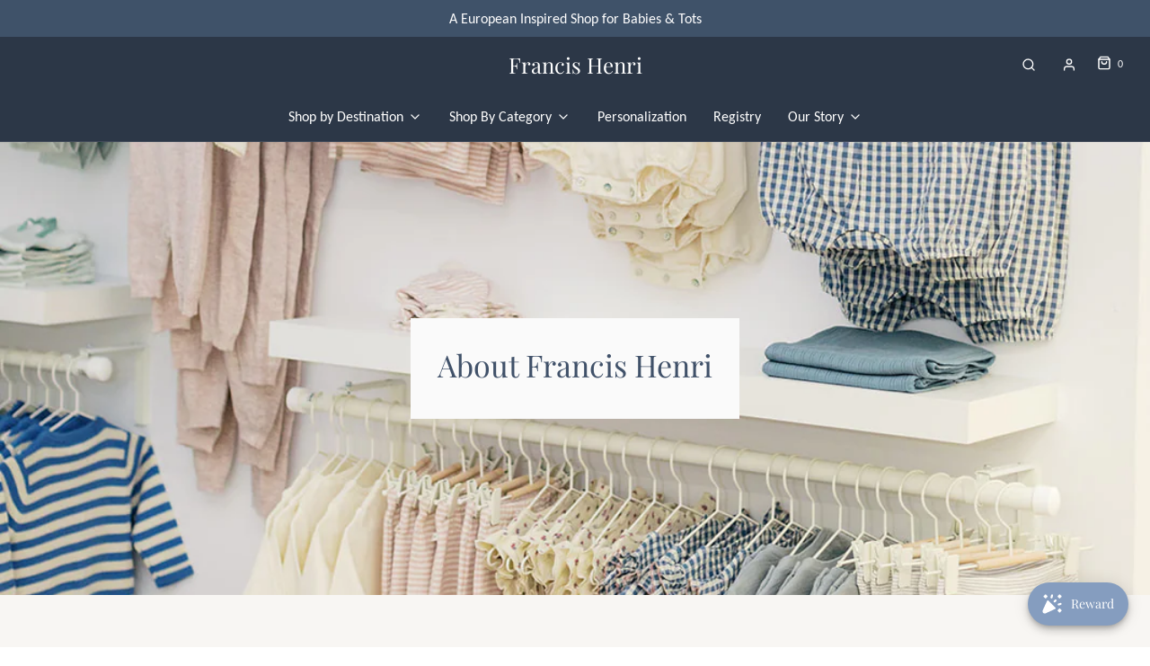

--- FILE ---
content_type: text/html; charset=utf-8
request_url: https://www.francishenri.com/pages/about-francis-henri
body_size: 47126
content:
<!DOCTYPE html>
<!--[if lt IE 7 ]><html class="no-js ie ie6" lang="en"> <![endif]-->
<!--[if IE 7 ]><html class="no-js ie ie7" lang="en"> <![endif]-->
<!--[if IE 8 ]><html class="no-js ie ie8" lang="en"> <![endif]-->
<!--[if (gte IE 9)|!(IE)]><!-->
<html
	class="no-js"
	lang="en"
	data-headings-size="normal"
>
<!--<![endif]-->

<script type="text/javascript">
    (function(c,l,a,r,i,t,y){
        c[a]=c[a]||function(){(c[a].q=c[a].q||[]).push(arguments)};
        t=l.createElement(r);t.async=1;t.src="https://www.clarity.ms/tag/"+i;
        y=l.getElementsByTagName(r)[0];y.parentNode.insertBefore(t,y);
    })(window, document, "clarity", "script", "qtsp47j8mh");
</script>
  
<head>

	<meta charset="utf-8">

	<!--[if lt IE 9]>
		<script src="//html5shim.googlecode.com/svn/trunk/html5.js"></script>
	<![endif]--><title>
		About Francis Henri
	</title>

	<link rel="preconnect" href="https://cdn.shopify.com" crossorigin>

	<script type="text/javascript">
		document.documentElement.className = document.documentElement.className.replace('no-js', 'js');
	</script>

	
	<meta name="description" content="Modern baby &amp; child clothing and accessories from Europe, Australia, and the UK, size newborn to two years old. Baby Clothing, Children Clothing, Clothes for Kids, Baby Necessities, Baby Must Haves, Baby Boutique, Local Business, Cranford New Jersey, Westfield New Jersey, founded by Katherine Oyer.">
	

	
	<meta name="viewport" content="width=device-width, initial-scale=1, shrink-to-fit=no">
	

	<!-- /snippets/social-meta-tags.liquid -->


<meta property="og:site_name" content="Francis Henri">
<meta property="og:url" content="https://www.francishenri.com/pages/about-francis-henri">
<meta property="og:title" content="About Francis Henri">
<meta property="og:type" content="website">
<meta property="og:description" content="Modern baby &amp; child clothing and accessories from Europe, Australia, and the UK, size newborn to two years old. Baby Clothing, Children Clothing, Clothes for Kids, Baby Necessities, Baby Must Haves, Baby Boutique, Local Business, Cranford New Jersey, Westfield New Jersey, founded by Katherine Oyer.">

<meta property="og:image" content="http://www.francishenri.com/cdn/shopifycloud/storefront/assets/no-image-2048-a2addb12_1200x1200.gif">
<meta property="og:image:alt" content="Francis Henri">
<meta property="og:image:secure_url" content="https://www.francishenri.com/cdn/shopifycloud/storefront/assets/no-image-2048-a2addb12_1200x1200.gif">


<meta name="twitter:card" content="summary_large_image">
<meta name="twitter:title" content="About Francis Henri">
<meta name="twitter:description" content="Modern baby &amp; child clothing and accessories from Europe, Australia, and the UK, size newborn to two years old. Baby Clothing, Children Clothing, Clothes for Kids, Baby Necessities, Baby Must Haves, Baby Boutique, Local Business, Cranford New Jersey, Westfield New Jersey, founded by Katherine Oyer.">


	<link rel="canonical" href="https://www.francishenri.com/pages/about-francis-henri" />

	<!-- CSS -->
	<style>
/*============================================================================
  Typography
==============================================================================*/





@font-face {
  font-family: "Playfair Display";
  font-weight: 400;
  font-style: normal;
  font-display: swap;
  src: url("//www.francishenri.com/cdn/fonts/playfair_display/playfairdisplay_n4.9980f3e16959dc89137cc1369bfc3ae98af1deb9.woff2") format("woff2"),
       url("//www.francishenri.com/cdn/fonts/playfair_display/playfairdisplay_n4.c562b7c8e5637886a811d2a017f9e023166064ee.woff") format("woff");
}

@font-face {
  font-family: Carlito;
  font-weight: 400;
  font-style: normal;
  font-display: swap;
  src: url("//www.francishenri.com/cdn/fonts/carlito/carlito_n4.192ff08e503b790f0557588e6fc82a4c14828f22.woff2") format("woff2"),
       url("//www.francishenri.com/cdn/fonts/carlito/carlito_n4.220f5ec3bc15b3c39981375bc5241c03ec993485.woff") format("woff");
}

@font-face {
  font-family: Arimo;
  font-weight: 400;
  font-style: normal;
  font-display: swap;
  src: url("//www.francishenri.com/cdn/fonts/arimo/arimo_n4.a7efb558ca22d2002248bbe6f302a98edee38e35.woff2") format("woff2"),
       url("//www.francishenri.com/cdn/fonts/arimo/arimo_n4.0da809f7d1d5ede2a73be7094ac00741efdb6387.woff") format("woff");
}


  @font-face {
  font-family: Carlito;
  font-weight: 700;
  font-style: normal;
  font-display: swap;
  src: url("//www.francishenri.com/cdn/fonts/carlito/carlito_n7.f7e53d7fb0ae83a0764af311c0b1f08b089c5577.woff2") format("woff2"),
       url("//www.francishenri.com/cdn/fonts/carlito/carlito_n7.bc14b58122d463e07b271c24d736e4d93bdacaeb.woff") format("woff");
}




  @font-face {
  font-family: Carlito;
  font-weight: 400;
  font-style: italic;
  font-display: swap;
  src: url("//www.francishenri.com/cdn/fonts/carlito/carlito_i4.320fa7dabb9b1f7a61e26fdb3150b5095dc88ff8.woff2") format("woff2"),
       url("//www.francishenri.com/cdn/fonts/carlito/carlito_i4.fdfaf0d5380afff69fdeac9030975a65b8b1bed2.woff") format("woff");
}




  @font-face {
  font-family: Carlito;
  font-weight: 700;
  font-style: italic;
  font-display: swap;
  src: url("//www.francishenri.com/cdn/fonts/carlito/carlito_i7.6d8d5d73a058a512c5bd0358ae5a50cc6aed24fd.woff2") format("woff2"),
       url("//www.francishenri.com/cdn/fonts/carlito/carlito_i7.37080fe5855da65a3e2f36e953066fb71ad3ab32.woff") format("woff");
}



/*============================================================================
  #General Variables
==============================================================================*/

:root {
  --page-background: #ffffff;

  --color-primary: #242424;
  --disabled-color-primary: rgba(36, 36, 36, 0.5);
  --color-primary-opacity-05: rgba(36, 36, 36, 0.05);
  --link-color: #242424;
  --active-link-color: #242424;

  --button-background-color: #3f5269;
  --button-background-hover-color: #2c3747;
  --button-background-hover-color-lighten: #364357;
  --button-text-color: #ffffff;
  --button-border-color: rgba(255, 255, 255, 0.1);

  --sale-color: #DEDEDE;
  --sale-text-color: #FFFFFF;
  --sale-color-faint: rgba(222, 222, 222, 0.1);
  --sold-out-color: #242424;
  --sold-out-text-color: #fafafa;

  --header-background: #2c3747;
  --header-text: #ffffff;
  --header-text-opacity-80: rgba(255, 255, 255, 0.8);
  --header-border-color: rgba(255, 255, 255, 0.1);
  --header-border-color-dark: rgba(255, 255, 255, 0.15);
  --header-hover-background-color: rgba(255, 255, 255, 0.1);
  --header-overlay-text: #ffffff;

  --sticky-header-background: #ffffff;
  --sticky-header-text: #2e2e2e;
  --sticky-header-border: rgba(46, 46, 46, 0.1);

  --mobile-menu-text: #fafafa;
  --mobile-menu-background: #3f5269;
  --mobile-menu-border-color: rgba(250, 250, 250, 0.5);

  --footer-background: #2c3747;
  --footer-text: #ffffff;
  --footer-hover-background-color: rgba(255, 255, 255, 0.1);


  --pop-up-text: #242424;
  --pop-up-background: #fff;

  --secondary-color: rgba(0, 0, 0, 1) !default;
  --select-padding: 5px;
  --select-radius: 2px !default;

  --border-color: rgba(36, 36, 36, 0.5);
  --border-search: rgba(255, 255, 255, 0.1);
  --border-color-subtle: rgba(36, 36, 36, 0.1);
  --border-color-subtle-darken: #171717;

  --color-scheme-light-background: #f8f6f3;
  --color-scheme-light-background-hover: rgba(248, 246, 243, 0.1);
  --color-scheme-light-text: #464646;
  --color-scheme-light-text-hover: rgba(70, 70, 70, 0.7);
  --color-scheme-light-input-hover: rgba(70, 70, 70, 0.1);
  --color-scheme-light-link: #464646;
  --color-scheme-light-link-active: #575757;

  --color-scheme-accent-background: #405169;
  --color-scheme-accent-background-hover: rgba(64, 81, 105, 0.1);
  --color-scheme-accent-text: #fafafa;
  --color-scheme-accent-text-hover: rgba(250, 250, 250, 0.7);
  --color-scheme-accent-input-hover: rgba(250, 250, 250, 0.1);
  --color-scheme-accent-link: #464646;
  --color-scheme-accent-link-active: #3f5269;

  --color-scheme-dark-background: #2E2E2E;
  --color-scheme-dark-background-hover: rgba(46, 46, 46, 0.1);
  --color-scheme-dark-text: #464646;
  --color-scheme-dark-text-hover: rgba(70, 70, 70, 0.7);
  --color-scheme-dark-input-hover: rgba(70, 70, 70, 0.1);
  --color-scheme-dark-link: #464646;
  --color-scheme-dark-link-active: #575757;

  --header-font-stack: "Playfair Display", serif;
  --header-font-weight: 400;
  --header-font-style: normal;
  --header-font-transform: none;

  
  --header-letter-spacing: normal;
  

  --body-font-stack: Carlito, sans-serif;
  --body-font-weight: 400;
  --body-font-style: normal;
  --body-font-size-int: 16;
  --body-font-size: 16px;

  
    --body-small-font-size-int: 12;
    --body-small-font-size: 12px;
  

  --subheading-font-stack: Arimo, sans-serif;
  --subheading-font-weight: 400;
  --subheading-font-style: normal;
  --subheading-font-transform: none;
  --subheading-case: none;

  
  --heading-base: 34;
  --subheading-base: 14;
  --subheading-2-font-size: 16px;
  --subheading-2-line-height: 20px;
  --product-titles: 24;
  --subpage-header: 24;
  --subpage-header-px: 24px;
  --subpage-header-line-height: 34px;
  --heading-font-size: 34px;
  --heading-line-height: 44px;
  --subheading-font-size: 14px;
  --subheading-line-height: 18px;
  

  --color-image-overlay: #242424;
  --color-image-overlay-text: #fafafa;
  --image-overlay-opacity: calc(10 / 100);

  --flexslider-icon-eot: //www.francishenri.com/cdn/shop/t/6/assets/flexslider-icon.eot?v=70838442330258149421686778957;
  --flexslider-icon-eot-ie: //www.francishenri.com/cdn/shop/t/6/assets/flexslider-icon.eot%23iefix?v=5319;
  --flexslider-icon-woff: //www.francishenri.com/cdn/shop/t/6/assets/flexslider-icon.eot?v=70838442330258149421686778957;
  --flexslider-icon-ttf: //www.francishenri.com/cdn/shop/t/6/assets/flexslider-icon.eot?v=70838442330258149421686778957;
  --flexslider-icon-svg: //www.francishenri.com/cdn/shop/t/6/assets/flexslider-icon.eot?v=70838442330258149421686778957;

  --delete-button-png: //www.francishenri.com/cdn/shop/t/6/assets/delete.png?v=5319;
  --loader-svg: //www.francishenri.com/cdn/shop/t/6/assets/loader.svg?v=119822953187440061741686778957;

  
  --mobile-menu-link-transform: none;
  --mobile-menu-link-letter-spacing: 0;
  

  
  --buttons-transform: none;
  --buttons-letter-spacing: 0;
  

  
    --button-font-family: var(--body-font-stack);
    --button-font-weight: var(--body-font-weight);
    --button-font-style: var(--body-font-style);
    --button-font-size: var(--body-font-size);
  

  
    --button-font-size-int: var(--body-font-size-int);
  

  
    --subheading-letter-spacing: normal;
  

  
    --nav-font-family: var(--body-font-stack);
    --nav-font-weight: var(--body-font-weight);
    --nav-font-style: var(--body-font-style);
  

  
    --nav-text-transform: none;
    --nav-letter-spacing: 0;
  

  
    --nav-font-size-int: var(--body-font-size-int);
  

  --page-width: 1090px;
  --page-width-with-padding: 1120px;
  --narrow-width-with-padding: 730px;
  --column-gap-width: 30px;
  --column-gap-width-half: 15.0px;

  --password-text-color: #000000;
  --password-error-background: #feebeb;
  --password-error-text: #7e1412;
  --password-login-background: #111111;
  --password-login-text: #b8b8b8;
  --password-btn-text: #ffffff;
  --password-btn-background: #000000;
  --password-btn-background-success: #4caf50;
  --success-color: #28a745;
  --error-color: #DC3545;
  --warning-color: #EB9247;

  /* Shop Pay Installments variables */
  --color-body: #ffffff;
  --color-bg: #ffffff;
}
</style>


	
	<link rel="preload" href="//www.francishenri.com/cdn/shop/t/6/assets/theme.min.css?v=33838704292636677241686778958" as="style">
	<link href="//www.francishenri.com/cdn/shop/t/6/assets/theme.min.css?v=33838704292636677241686778958" rel="stylesheet" type="text/css" media="all" />
	

	<link href="//www.francishenri.com/cdn/shop/t/6/assets/custom.css?v=60929843993882887651686778957" rel="stylesheet" type="text/css" media="all" />

	

	

	
	<link rel="shortcut icon" href="//www.francishenri.com/cdn/shop/files/Copy_of_francis_henri_32x32.png?v=1694112320" type="image/png">
	

	<link rel="sitemap" type="application/xml" title="Sitemap" href="/sitemap.xml" />

	<script>window.performance && window.performance.mark && window.performance.mark('shopify.content_for_header.start');</script><meta name="google-site-verification" content="9zSPzTQR5q_pACsRa1NWt6N_BFLrLxatvgK3QL2Fm9k">
<meta name="facebook-domain-verification" content="otybcmragkphse00jzce14v9pddyg6">
<meta id="shopify-digital-wallet" name="shopify-digital-wallet" content="/2391736418/digital_wallets/dialog">
<meta name="shopify-checkout-api-token" content="144637bc267172ffa88aa24a0c785662">
<script async="async" src="/checkouts/internal/preloads.js?locale=en-US"></script>
<link rel="preconnect" href="https://shop.app" crossorigin="anonymous">
<script async="async" src="https://shop.app/checkouts/internal/preloads.js?locale=en-US&shop_id=2391736418" crossorigin="anonymous"></script>
<script id="apple-pay-shop-capabilities" type="application/json">{"shopId":2391736418,"countryCode":"US","currencyCode":"USD","merchantCapabilities":["supports3DS"],"merchantId":"gid:\/\/shopify\/Shop\/2391736418","merchantName":"Francis Henri","requiredBillingContactFields":["postalAddress","email"],"requiredShippingContactFields":["postalAddress","email"],"shippingType":"shipping","supportedNetworks":["visa","masterCard","amex","discover","elo","jcb"],"total":{"type":"pending","label":"Francis Henri","amount":"1.00"},"shopifyPaymentsEnabled":true,"supportsSubscriptions":true}</script>
<script id="shopify-features" type="application/json">{"accessToken":"144637bc267172ffa88aa24a0c785662","betas":["rich-media-storefront-analytics"],"domain":"www.francishenri.com","predictiveSearch":true,"shopId":2391736418,"locale":"en"}</script>
<script>var Shopify = Shopify || {};
Shopify.shop = "francis-henri.myshopify.com";
Shopify.locale = "en";
Shopify.currency = {"active":"USD","rate":"1.0"};
Shopify.country = "US";
Shopify.theme = {"name":"New Frontier Storefront","id":124446376034,"schema_name":"Envy","schema_version":"32.0.0","theme_store_id":null,"role":"main"};
Shopify.theme.handle = "null";
Shopify.theme.style = {"id":null,"handle":null};
Shopify.cdnHost = "www.francishenri.com/cdn";
Shopify.routes = Shopify.routes || {};
Shopify.routes.root = "/";</script>
<script type="module">!function(o){(o.Shopify=o.Shopify||{}).modules=!0}(window);</script>
<script>!function(o){function n(){var o=[];function n(){o.push(Array.prototype.slice.apply(arguments))}return n.q=o,n}var t=o.Shopify=o.Shopify||{};t.loadFeatures=n(),t.autoloadFeatures=n()}(window);</script>
<script>
  window.ShopifyPay = window.ShopifyPay || {};
  window.ShopifyPay.apiHost = "shop.app\/pay";
  window.ShopifyPay.redirectState = null;
</script>
<script id="shop-js-analytics" type="application/json">{"pageType":"page"}</script>
<script defer="defer" async type="module" src="//www.francishenri.com/cdn/shopifycloud/shop-js/modules/v2/client.init-shop-cart-sync_BN7fPSNr.en.esm.js"></script>
<script defer="defer" async type="module" src="//www.francishenri.com/cdn/shopifycloud/shop-js/modules/v2/chunk.common_Cbph3Kss.esm.js"></script>
<script defer="defer" async type="module" src="//www.francishenri.com/cdn/shopifycloud/shop-js/modules/v2/chunk.modal_DKumMAJ1.esm.js"></script>
<script type="module">
  await import("//www.francishenri.com/cdn/shopifycloud/shop-js/modules/v2/client.init-shop-cart-sync_BN7fPSNr.en.esm.js");
await import("//www.francishenri.com/cdn/shopifycloud/shop-js/modules/v2/chunk.common_Cbph3Kss.esm.js");
await import("//www.francishenri.com/cdn/shopifycloud/shop-js/modules/v2/chunk.modal_DKumMAJ1.esm.js");

  window.Shopify.SignInWithShop?.initShopCartSync?.({"fedCMEnabled":true,"windoidEnabled":true});

</script>
<script>
  window.Shopify = window.Shopify || {};
  if (!window.Shopify.featureAssets) window.Shopify.featureAssets = {};
  window.Shopify.featureAssets['shop-js'] = {"shop-cart-sync":["modules/v2/client.shop-cart-sync_CJVUk8Jm.en.esm.js","modules/v2/chunk.common_Cbph3Kss.esm.js","modules/v2/chunk.modal_DKumMAJ1.esm.js"],"init-fed-cm":["modules/v2/client.init-fed-cm_7Fvt41F4.en.esm.js","modules/v2/chunk.common_Cbph3Kss.esm.js","modules/v2/chunk.modal_DKumMAJ1.esm.js"],"init-shop-email-lookup-coordinator":["modules/v2/client.init-shop-email-lookup-coordinator_Cc088_bR.en.esm.js","modules/v2/chunk.common_Cbph3Kss.esm.js","modules/v2/chunk.modal_DKumMAJ1.esm.js"],"init-windoid":["modules/v2/client.init-windoid_hPopwJRj.en.esm.js","modules/v2/chunk.common_Cbph3Kss.esm.js","modules/v2/chunk.modal_DKumMAJ1.esm.js"],"shop-button":["modules/v2/client.shop-button_B0jaPSNF.en.esm.js","modules/v2/chunk.common_Cbph3Kss.esm.js","modules/v2/chunk.modal_DKumMAJ1.esm.js"],"shop-cash-offers":["modules/v2/client.shop-cash-offers_DPIskqss.en.esm.js","modules/v2/chunk.common_Cbph3Kss.esm.js","modules/v2/chunk.modal_DKumMAJ1.esm.js"],"shop-toast-manager":["modules/v2/client.shop-toast-manager_CK7RT69O.en.esm.js","modules/v2/chunk.common_Cbph3Kss.esm.js","modules/v2/chunk.modal_DKumMAJ1.esm.js"],"init-shop-cart-sync":["modules/v2/client.init-shop-cart-sync_BN7fPSNr.en.esm.js","modules/v2/chunk.common_Cbph3Kss.esm.js","modules/v2/chunk.modal_DKumMAJ1.esm.js"],"init-customer-accounts-sign-up":["modules/v2/client.init-customer-accounts-sign-up_CfPf4CXf.en.esm.js","modules/v2/client.shop-login-button_DeIztwXF.en.esm.js","modules/v2/chunk.common_Cbph3Kss.esm.js","modules/v2/chunk.modal_DKumMAJ1.esm.js"],"pay-button":["modules/v2/client.pay-button_CgIwFSYN.en.esm.js","modules/v2/chunk.common_Cbph3Kss.esm.js","modules/v2/chunk.modal_DKumMAJ1.esm.js"],"init-customer-accounts":["modules/v2/client.init-customer-accounts_DQ3x16JI.en.esm.js","modules/v2/client.shop-login-button_DeIztwXF.en.esm.js","modules/v2/chunk.common_Cbph3Kss.esm.js","modules/v2/chunk.modal_DKumMAJ1.esm.js"],"avatar":["modules/v2/client.avatar_BTnouDA3.en.esm.js"],"init-shop-for-new-customer-accounts":["modules/v2/client.init-shop-for-new-customer-accounts_CsZy_esa.en.esm.js","modules/v2/client.shop-login-button_DeIztwXF.en.esm.js","modules/v2/chunk.common_Cbph3Kss.esm.js","modules/v2/chunk.modal_DKumMAJ1.esm.js"],"shop-follow-button":["modules/v2/client.shop-follow-button_BRMJjgGd.en.esm.js","modules/v2/chunk.common_Cbph3Kss.esm.js","modules/v2/chunk.modal_DKumMAJ1.esm.js"],"checkout-modal":["modules/v2/client.checkout-modal_B9Drz_yf.en.esm.js","modules/v2/chunk.common_Cbph3Kss.esm.js","modules/v2/chunk.modal_DKumMAJ1.esm.js"],"shop-login-button":["modules/v2/client.shop-login-button_DeIztwXF.en.esm.js","modules/v2/chunk.common_Cbph3Kss.esm.js","modules/v2/chunk.modal_DKumMAJ1.esm.js"],"lead-capture":["modules/v2/client.lead-capture_DXYzFM3R.en.esm.js","modules/v2/chunk.common_Cbph3Kss.esm.js","modules/v2/chunk.modal_DKumMAJ1.esm.js"],"shop-login":["modules/v2/client.shop-login_CA5pJqmO.en.esm.js","modules/v2/chunk.common_Cbph3Kss.esm.js","modules/v2/chunk.modal_DKumMAJ1.esm.js"],"payment-terms":["modules/v2/client.payment-terms_BxzfvcZJ.en.esm.js","modules/v2/chunk.common_Cbph3Kss.esm.js","modules/v2/chunk.modal_DKumMAJ1.esm.js"]};
</script>
<script>(function() {
  var isLoaded = false;
  function asyncLoad() {
    if (isLoaded) return;
    isLoaded = true;
    var urls = ["https:\/\/static.klaviyo.com\/onsite\/js\/klaviyo.js?company_id=WZ8Z49\u0026shop=francis-henri.myshopify.com","https:\/\/static.klaviyo.com\/onsite\/js\/klaviyo.js?company_id=WZ8Z49\u0026shop=francis-henri.myshopify.com","https:\/\/joy.avada.io\/scripttag\/avada-joy-tracking.min.js?shop=francis-henri.myshopify.com"];
    for (var i = 0; i < urls.length; i++) {
      var s = document.createElement('script');
      s.type = 'text/javascript';
      s.async = true;
      s.src = urls[i];
      var x = document.getElementsByTagName('script')[0];
      x.parentNode.insertBefore(s, x);
    }
  };
  if(window.attachEvent) {
    window.attachEvent('onload', asyncLoad);
  } else {
    window.addEventListener('load', asyncLoad, false);
  }
})();</script>
<script id="__st">var __st={"a":2391736418,"offset":-18000,"reqid":"3c95c20c-5719-4f49-8bfb-9f702614f4fa-1769889700","pageurl":"www.francishenri.com\/pages\/about-francis-henri","s":"pages-50073370722","u":"11edd6c94eca","p":"page","rtyp":"page","rid":50073370722};</script>
<script>window.ShopifyPaypalV4VisibilityTracking = true;</script>
<script id="captcha-bootstrap">!function(){'use strict';const t='contact',e='account',n='new_comment',o=[[t,t],['blogs',n],['comments',n],[t,'customer']],c=[[e,'customer_login'],[e,'guest_login'],[e,'recover_customer_password'],[e,'create_customer']],r=t=>t.map((([t,e])=>`form[action*='/${t}']:not([data-nocaptcha='true']) input[name='form_type'][value='${e}']`)).join(','),a=t=>()=>t?[...document.querySelectorAll(t)].map((t=>t.form)):[];function s(){const t=[...o],e=r(t);return a(e)}const i='password',u='form_key',d=['recaptcha-v3-token','g-recaptcha-response','h-captcha-response',i],f=()=>{try{return window.sessionStorage}catch{return}},m='__shopify_v',_=t=>t.elements[u];function p(t,e,n=!1){try{const o=window.sessionStorage,c=JSON.parse(o.getItem(e)),{data:r}=function(t){const{data:e,action:n}=t;return t[m]||n?{data:e,action:n}:{data:t,action:n}}(c);for(const[e,n]of Object.entries(r))t.elements[e]&&(t.elements[e].value=n);n&&o.removeItem(e)}catch(o){console.error('form repopulation failed',{error:o})}}const l='form_type',E='cptcha';function T(t){t.dataset[E]=!0}const w=window,h=w.document,L='Shopify',v='ce_forms',y='captcha';let A=!1;((t,e)=>{const n=(g='f06e6c50-85a8-45c8-87d0-21a2b65856fe',I='https://cdn.shopify.com/shopifycloud/storefront-forms-hcaptcha/ce_storefront_forms_captcha_hcaptcha.v1.5.2.iife.js',D={infoText:'Protected by hCaptcha',privacyText:'Privacy',termsText:'Terms'},(t,e,n)=>{const o=w[L][v],c=o.bindForm;if(c)return c(t,g,e,D).then(n);var r;o.q.push([[t,g,e,D],n]),r=I,A||(h.body.append(Object.assign(h.createElement('script'),{id:'captcha-provider',async:!0,src:r})),A=!0)});var g,I,D;w[L]=w[L]||{},w[L][v]=w[L][v]||{},w[L][v].q=[],w[L][y]=w[L][y]||{},w[L][y].protect=function(t,e){n(t,void 0,e),T(t)},Object.freeze(w[L][y]),function(t,e,n,w,h,L){const[v,y,A,g]=function(t,e,n){const i=e?o:[],u=t?c:[],d=[...i,...u],f=r(d),m=r(i),_=r(d.filter((([t,e])=>n.includes(e))));return[a(f),a(m),a(_),s()]}(w,h,L),I=t=>{const e=t.target;return e instanceof HTMLFormElement?e:e&&e.form},D=t=>v().includes(t);t.addEventListener('submit',(t=>{const e=I(t);if(!e)return;const n=D(e)&&!e.dataset.hcaptchaBound&&!e.dataset.recaptchaBound,o=_(e),c=g().includes(e)&&(!o||!o.value);(n||c)&&t.preventDefault(),c&&!n&&(function(t){try{if(!f())return;!function(t){const e=f();if(!e)return;const n=_(t);if(!n)return;const o=n.value;o&&e.removeItem(o)}(t);const e=Array.from(Array(32),(()=>Math.random().toString(36)[2])).join('');!function(t,e){_(t)||t.append(Object.assign(document.createElement('input'),{type:'hidden',name:u})),t.elements[u].value=e}(t,e),function(t,e){const n=f();if(!n)return;const o=[...t.querySelectorAll(`input[type='${i}']`)].map((({name:t})=>t)),c=[...d,...o],r={};for(const[a,s]of new FormData(t).entries())c.includes(a)||(r[a]=s);n.setItem(e,JSON.stringify({[m]:1,action:t.action,data:r}))}(t,e)}catch(e){console.error('failed to persist form',e)}}(e),e.submit())}));const S=(t,e)=>{t&&!t.dataset[E]&&(n(t,e.some((e=>e===t))),T(t))};for(const o of['focusin','change'])t.addEventListener(o,(t=>{const e=I(t);D(e)&&S(e,y())}));const B=e.get('form_key'),M=e.get(l),P=B&&M;t.addEventListener('DOMContentLoaded',(()=>{const t=y();if(P)for(const e of t)e.elements[l].value===M&&p(e,B);[...new Set([...A(),...v().filter((t=>'true'===t.dataset.shopifyCaptcha))])].forEach((e=>S(e,t)))}))}(h,new URLSearchParams(w.location.search),n,t,e,['guest_login'])})(!0,!0)}();</script>
<script integrity="sha256-4kQ18oKyAcykRKYeNunJcIwy7WH5gtpwJnB7kiuLZ1E=" data-source-attribution="shopify.loadfeatures" defer="defer" src="//www.francishenri.com/cdn/shopifycloud/storefront/assets/storefront/load_feature-a0a9edcb.js" crossorigin="anonymous"></script>
<script crossorigin="anonymous" defer="defer" src="//www.francishenri.com/cdn/shopifycloud/storefront/assets/shopify_pay/storefront-65b4c6d7.js?v=20250812"></script>
<script data-source-attribution="shopify.dynamic_checkout.dynamic.init">var Shopify=Shopify||{};Shopify.PaymentButton=Shopify.PaymentButton||{isStorefrontPortableWallets:!0,init:function(){window.Shopify.PaymentButton.init=function(){};var t=document.createElement("script");t.src="https://www.francishenri.com/cdn/shopifycloud/portable-wallets/latest/portable-wallets.en.js",t.type="module",document.head.appendChild(t)}};
</script>
<script data-source-attribution="shopify.dynamic_checkout.buyer_consent">
  function portableWalletsHideBuyerConsent(e){var t=document.getElementById("shopify-buyer-consent"),n=document.getElementById("shopify-subscription-policy-button");t&&n&&(t.classList.add("hidden"),t.setAttribute("aria-hidden","true"),n.removeEventListener("click",e))}function portableWalletsShowBuyerConsent(e){var t=document.getElementById("shopify-buyer-consent"),n=document.getElementById("shopify-subscription-policy-button");t&&n&&(t.classList.remove("hidden"),t.removeAttribute("aria-hidden"),n.addEventListener("click",e))}window.Shopify?.PaymentButton&&(window.Shopify.PaymentButton.hideBuyerConsent=portableWalletsHideBuyerConsent,window.Shopify.PaymentButton.showBuyerConsent=portableWalletsShowBuyerConsent);
</script>
<script data-source-attribution="shopify.dynamic_checkout.cart.bootstrap">document.addEventListener("DOMContentLoaded",(function(){function t(){return document.querySelector("shopify-accelerated-checkout-cart, shopify-accelerated-checkout")}if(t())Shopify.PaymentButton.init();else{new MutationObserver((function(e,n){t()&&(Shopify.PaymentButton.init(),n.disconnect())})).observe(document.body,{childList:!0,subtree:!0})}}));
</script>
<link id="shopify-accelerated-checkout-styles" rel="stylesheet" media="screen" href="https://www.francishenri.com/cdn/shopifycloud/portable-wallets/latest/accelerated-checkout-backwards-compat.css" crossorigin="anonymous">
<style id="shopify-accelerated-checkout-cart">
        #shopify-buyer-consent {
  margin-top: 1em;
  display: inline-block;
  width: 100%;
}

#shopify-buyer-consent.hidden {
  display: none;
}

#shopify-subscription-policy-button {
  background: none;
  border: none;
  padding: 0;
  text-decoration: underline;
  font-size: inherit;
  cursor: pointer;
}

#shopify-subscription-policy-button::before {
  box-shadow: none;
}

      </style>

<script>window.performance && window.performance.mark && window.performance.mark('shopify.content_for_header.end');</script>

	<script type="text/javascript">
		window.wetheme = {
			name: 'Envy',
			webcomponentRegistry: {
                registry: {},
				checkScriptLoaded: function(key) {
					return window.wetheme.webcomponentRegistry.registry[key] ? true : false
				},
                register: function(registration) {
                    if(!window.wetheme.webcomponentRegistry.checkScriptLoaded(registration.key)) {
                      window.wetheme.webcomponentRegistry.registry[registration.key] = registration
                    }
                }
            }
        };
	</script>

	

	
<!-- BEGIN app block: shopify://apps/sc-product-options/blocks/app-embed/873c9b74-306d-4f83-b58b-a2f5043d2187 --><!-- BEGIN app snippet: bold-options-hybrid -->
<script>
    window.BOLD = window.BOLD || {};
        window.BOLD.options = window.BOLD.options || {};
        window.BOLD.options.settings = window.BOLD.options.settings || {};
        window.BOLD.options.settings.v1_variant_mode = window.BOLD.options.settings.v1_variant_mode || true;
        window.BOLD.options.settings.hybrid_fix_auto_insert_inputs =
        window.BOLD.options.settings.hybrid_fix_auto_insert_inputs || true;
</script>
<!-- END app snippet --><!-- BEGIN app snippet: bold-common --><script>window.BOLD = window.BOLD || {};
    window.BOLD.common = window.BOLD.common || {};
    window.BOLD.common.Shopify = window.BOLD.common.Shopify || {};
    window.BOLD.common.Shopify.shop = {
      domain: 'www.francishenri.com',
      permanent_domain: 'francis-henri.myshopify.com',
      url: 'https://www.francishenri.com',
      secure_url: 'https://www.francishenri.com',money_format: "${{amount}}",currency: "USD"
    };
    window.BOLD.common.Shopify.customer = {
      id: null,
      tags: null,
    };
    window.BOLD.common.Shopify.cart = {"note":null,"attributes":{},"original_total_price":0,"total_price":0,"total_discount":0,"total_weight":0.0,"item_count":0,"items":[],"requires_shipping":false,"currency":"USD","items_subtotal_price":0,"cart_level_discount_applications":[],"checkout_charge_amount":0};
    window.BOLD.common.template = 'page';window.BOLD.common.Shopify.formatMoney = function(money, format) {
        function n(t, e) {
            return "undefined" == typeof t ? e : t
        }
        function r(t, e, r, i) {
            if (e = n(e, 2),
                r = n(r, ","),
                i = n(i, "."),
            isNaN(t) || null == t)
                return 0;
            t = (t / 100).toFixed(e);
            var o = t.split(".")
                , a = o[0].replace(/(\d)(?=(\d\d\d)+(?!\d))/g, "$1" + r)
                , s = o[1] ? i + o[1] : "";
            return a + s
        }
        "string" == typeof money && (money = money.replace(".", ""));
        var i = ""
            , o = /\{\{\s*(\w+)\s*\}\}/
            , a = format || window.BOLD.common.Shopify.shop.money_format || window.Shopify.money_format || "$ {{ amount }}";
        switch (a.match(o)[1]) {
            case "amount":
                i = r(money, 2, ",", ".");
                break;
            case "amount_no_decimals":
                i = r(money, 0, ",", ".");
                break;
            case "amount_with_comma_separator":
                i = r(money, 2, ".", ",");
                break;
            case "amount_no_decimals_with_comma_separator":
                i = r(money, 0, ".", ",");
                break;
            case "amount_with_space_separator":
                i = r(money, 2, " ", ",");
                break;
            case "amount_no_decimals_with_space_separator":
                i = r(money, 0, " ", ",");
                break;
            case "amount_with_apostrophe_separator":
                i = r(money, 2, "'", ".");
                break;
        }
        return a.replace(o, i);
    };
    window.BOLD.common.Shopify.saveProduct = function (handle, product) {
      if (typeof handle === 'string' && typeof window.BOLD.common.Shopify.products[handle] === 'undefined') {
        if (typeof product === 'number') {
          window.BOLD.common.Shopify.handles[product] = handle;
          product = { id: product };
        }
        window.BOLD.common.Shopify.products[handle] = product;
      }
    };
    window.BOLD.common.Shopify.saveVariant = function (variant_id, variant) {
      if (typeof variant_id === 'number' && typeof window.BOLD.common.Shopify.variants[variant_id] === 'undefined') {
        window.BOLD.common.Shopify.variants[variant_id] = variant;
      }
    };window.BOLD.common.Shopify.products = window.BOLD.common.Shopify.products || {};
    window.BOLD.common.Shopify.variants = window.BOLD.common.Shopify.variants || {};
    window.BOLD.common.Shopify.handles = window.BOLD.common.Shopify.handles || {};window.BOLD.common.Shopify.saveProduct(null, null);window.BOLD.apps_installed = {} || {};window.BOLD.common.Shopify.metafields = window.BOLD.common.Shopify.metafields || {};window.BOLD.common.Shopify.metafields["bold_rp"] = {"options_app_version":3};window.BOLD.common.Shopify.metafields["bold_csp_defaults"] = {};window.BOLD.common.Shopify.metafields["sc_product_options"] = {"options_app_version":3,"options_cache":1769454875,"options_css":"\/*\n------------------------------------  WARNING  ------------------------------------\nThis file will be overwritten and should not be edited directly.\nIn order to edit custom CSS for Bold Product Options you should:\n- Log into your Shopify Admin Panel\n- Go to Apps --\u003e Installed --\u003e Product Options\n- Go to Display Settings\n------------------------------------  WARNING  ------------------------------------\nbold-options.css version 6\n*\/\n\n\n.bold_options {\n            margin-bottom: 20px;\n}\n\n.bold_options:empty {\n    display:none;\n}\n\n.bold_option_product_info {\n    text-align: center;\n    margin: 0 0 25px;\n}\n\n.bold_option_product_info_title {\n    font-size: 18px;\n    font-weight: bold;\n}\n\n.bold_option_product_info_description {\n    text-align: left;\n}\n\n.bold_option_product_info_image img {\n    max-height: 150px;\n}\n\n.bold_option_set {\n    }\n\n.bold_option:not(:empty) {\n            padding-bottom: 5px;\n        margin-bottom: 5px;\n        }\n\n.bold_option_product_title {\n            font-size: 16px;\n                                font-weight: bold;\n        margin-bottom: 20px;\n}\n\n.bold_option_title,\n.bold_option_value_price {\n                font-weight: normal;\n        }\n\n    .bold_option_dropdown .bold_option_element {\n        margin-left: 5px;\n    }\n    .bold_option_value {\n        margin-right: 15px;\n    }\n\n.bold_option_value_price,\n.bold_out_of_stock_message {\n    display: inline;\n    font-size: 80%;\n}\n\n.bold_option_out_of_stock .bold_option_title,\n.bold_option_out_of_stock .bold_option_value_title,\n.bold_option_out_of_stock .bold_option_value_price,\n.bold_option_dropdown_out_of_stock,\n.bold_option_out_of_stock .bold_option_value_element {\n    opacity: .5;\n}\n\n.bold_option_swatch .bold_option_element,\n.bold_option_radio .bold_option_element,\n.bold_option_checkboxmulti .bold_option_element,\n.bold_option_dropdownmulti .bold_option_element,\n.bold_option_textarea .bold_option_element {\n    display: block;\n}\n\n.bold_option_textboxmulti .bold_option_value {\n    display: block;\n    margin-left: 0;\n}\n\n.bold_option_displaytext p:last-child {\n    margin-bottom: 0;\n}\n\n.bold_option_displaytext p {\n    white-space:pre-wrap;\n}\n\n.bold_option_element,\n.bold_option_element input,\n.bold_option_element select,\n.bold_option_element textarea {\n            height: auto;\n}\n\n.bold_option_element input[type=radio] {\n    -webkit-appearance: radio;\n    width: auto;\n}\n\n.bold_help_text {\n    font-style: italic;\n    color: #848484;\n    display: block;\n}\n\n\/* Bold Tooltips *\/\n.bold_tooltip {\n    position: relative;\n    display: inline-block;\n    background:url(data:image\/png;base64,iVBORw0KGgoAAAANSUhEUgAAADAAAAAwCAQAAAD9CzEMAAACR0lEQVR4Ae2Vz0obURTGf4mTiLEbSZhQW\/sGRREi8UGEZtGNJOQFWhLzANq6tUjAdqvYQDZF6FsUg6uqLYrdqGmhSvNnM90cDsjMZWbu0ILg7y7Pd893c+79MjxwL0izTIsuR\/QZM6bPEV3WKJMmMc\/Y5AeeYV3whjmscdlhjBeyRrQpYMFLfuJFXH0qxCLDhzsNfrNLlRJ5smQpUKLGHjd3NG0cIpLjM56ur6wyZdBVOUaVHJCLdnptzx9e4YSoGwxQCxxCea\/yY54ThXlO0UGFXq1Kv+ASlSKHuu8FmHH5pad3iUNRf8U1eYzs6OwDh6OnDGKBoVS3janVWL2G2AbQ1Og9IZBNfZiOlUGGE6lvEEBa\/3NWwcoAalI\/J4WPZU3tFLZMcytdlvDRktIuSdiXLk18dKVUJQl16dLBx5GUSiShLF16+OhLKQ\/WlwyuKK7wIRkgm8hgUrPw3w10RIV\/NSK9ZFuDkEvWZ1qzNgh5pmtS2ktk8FEUDfOPuyFnbfCIW\/Og01xoli0NdEBnpAjgrX7NMlYGWb5JfZ1A5jQLDSuDllSHzGKgLZIB87ENFvWTuYWRgsbtlCJxeMx32XnJDGao6CkPKcZo39N9K4TQVukpC0RhUU\/v8Y5QHA5UPqBJBjOQpcVQ9Z+YIAI51AKPE2pMG2JVl4cp7ZkiIo4OStLNPnXKuEwyiUuZOh1JrQ6HCWJR4Rov4rpkBQvybDMKbT5kixmsecoG58bmZ6wzS2LSLNGkQ48rRoy4okeHBiVS3AMe+Asl4wJqmp6\/FwAAAABJRU5ErkJggg==);\n    background-repeat:no-repeat;\n    width:16px; height:16px;\n    background-size:16px 16px;\n    top:3px;\n}\n\n.bold_option_swatch_title,.bold_tooltip \u003e :first-child {\n    position: absolute;\n    width: 140px;\n    color: #fff;\n    background: #000;\n    height: 1px;\n    line-height: 1px;\n    padding: 0;\n    text-align: center;\n    opacity: 0;\n    border-radius: 4px;\n    transition: all 0.4s;\n    left: 50%;\n    transform: translateX(-50%);\n    z-index: 999;\n    bottom: 30px;\n    margin-bottom:-.5em;\n    margin-top:0;\n}\n\n.bold_option_swatch_title span {\n    height: 1px;\n    line-height: 1px;\n}\n.bold_option_swatch_title:after,.bold_tooltip \u003e :first-child:after {\n    content: '';\n    position: absolute;\n    left: 50%;\n    margin-left: -4px;\n    width: 0; height: 0;\n    border-right: 4px solid transparent;\n    border-left: 4px solid transparent;\n    border-top: 4px solid #000;\n    top: 100%;\n}\n\n.bold_option_value:hover .bold_option_swatch_title,.bold_tooltip:hover \u003e :first-child {\n    opacity: 0.8;\n    margin-bottom:0;\n    height: auto;\n    line-height: 1em;\n    padding: 1em\n}\n\n.bold_option_value:hover .bold_option_swatch_title span {\n    height: 1em;\n    line-height: 1em;\n}\n.bold_tooltip \u003e *:not(a), .bold_option_swatch .bold_option_value .bold_option_swatch_title .bold_option_value_title {\n    pointer-events: none;\n}\n\n.bold_option_title .bold_tooltip img {\n    height: inherit;\n}\n\n.bold_option_swatch .bold_option_value:hover .bold_option_swatch_title .bold_option_value_title,\n.bold_option_swatch .bold_option_value:hover .bold_option_swatch_title .bold_option_value_title img{\n    height: initial;\n}\n\n.bold_option_swatch .bold_option_value .bold_option_swatch_title .bold_option_value_title img {\n    height: 1px;\n}\n\n.bold_option label {\n    display: inline;\n}\n\n.bold_option input[name=\"qty[]\"] {\n    width: 50px;\n    padding: 5px;\n    height: auto;\n}\n\n.bold_option input[type=\"color\"] {\n    box-sizing:initial;\n    width:50px;\n    padding: 5px;\n    height: 25px;\n}\n\n\/* default styles for the priced options total *\/\n.bold_option_total \u003e div {\n    padding: 5px 12px;\n    background: #fff;\n    text-align: center;\n}\n\n.bold_option_total span {\n    color: #AD0000;\n    font-weight: bold;\n    display: inline-block;\n    margin: 0 5px;\n}\n\n\/* custom styles for the priced options total *\/\n.bold_option_total \u003e div {\n            }\n\n.bold_option_total span {\n    }\n\n\/* Swatches styles *\/\n\n.bold_option_swatch .bold_option_value {\n    margin-bottom:5px;\n}\n\n.bold_option_swatch .bold_option_value_element {\n    box-sizing:border-box;\n    box-shadow:0 0 2px 1px rgba(0,0,0,.2);\n    border:3px solid #fff;\n}\n\n.bold_swatch_selected.bold_option_value_element {\n    box-shadow:0 0 0 1px #B3B3B3;\n    border:3px solid #B3B3B3;\n}\n\n.bold_option_swatch .bold_option_value {\n    vertical-align: top;\n}\n\n\n.bold_option_value_swatch {\n    box-sizing:border-box;\n    position:relative;\n    border:1px solid #fff;\n}\n\n    .bold_option_swatch .bold_option_value {\n        position:relative;\n        display:inline-block;\n        margin-right:5px;\n    }\n    .bold_option_swatch .bold_option_value_element {\n        display:inline-block;\n    }\n    .bold_option_swatch_title {\n        top:auto;\n        bottom:100%;\n        font-size:80%;\n        line-height:1.5;\n    }\n    .bold_option_swatch_title:after {\n        top:100%;\n        bottom:auto;\n        border-top: 4px solid #000;\n        border-bottom: 4px solid transparent;\n    }\n    .bold_option_value:hover .bold_option_swatch_title {\n        margin-bottom:.5em;\n    }\n    .bold_option_swatch_title \u003e * {\n        display:block;\n    }\n    .bold_option_swatch .bold_option_value_quantity {\n        display: block;\n        width: 38px;\n        height: 0px;\n        transition: all 0.32s;\n    }\n\n    .bold_option_swatch span.bold_option_value_quantity {\n        height: inherit;\n        margin-bottom: 3px;\n        transition: all 0.3s;\n    }\n\n.bold_option_swatch input[type='checkbox'] {\n    display: none;\n}\n\n.bold_option_value_swatch \u003e span {\n    display:block;\n    width:100%; height:100%;\n    left:0; top:0;\n    position:absolute;\n    background-position: center;\n    background-repeat: no-repeat;\n    background-size: 100%;\n}\n.bold_option_value_swatch \u003e span:nth-child(2) { width:50%; left:50%; }\n.bold_option_value_swatch \u003e span:nth-child(3) { top:50%; height:50%; }\n.bold_option_value_swatch \u003e span:nth-child(4) { left:50%; top:50%; width:50%; height:50%; }\n\n.bold_option_value_swatch {\n    display:block;\n}\n\n    .bold_option_value_swatch { width:32px; height:32px; }\n\n    .bold_option_value_element, .bold_option_value_swatch { border-radius:6px; overflow:hidden; }\n\n\n\/* errors *\/\n.bold_option_error,\n.bold_option_error .bold_option_title,\n.bold_error_message {\n    color: red;\n}\n\n.bold_option_error .bold_option_value_title.bold_option_not_error {\n    color: initial;\n}\n\n.bold_error_message {\n    display: block;\n}\n\n\/* utility classes *\/\n.bold_hidden {\n    display:none !important;\n}\n\n\/* ajax loading animation *\/\n.bold_spinner {\n    margin: 0 auto;\n    width: 90px;\n    text-align: center;\n}\n.bold_spinner \u003e div {\n    width: 15px;\n    height: 15px;\n    margin:0 5px;\n    background-color: rgba(0,0,0,.25);\n    border-radius: 100%;\n    display: inline-block;\n    -webkit-animation: sk-bouncedelay 1.4s infinite ease-in-out both;\n    animation: sk-bouncedelay 1.4s infinite ease-in-out both;\n}\n.bold_spinner :nth-child(1) {\n    -webkit-animation-delay: -0.32s;\n    animation-delay: -0.32s;\n}\n.bold_spinner :nth-child(2) {\n    -webkit-animation-delay: -0.16s;\n    animation-delay: -0.16s;\n}\n@-webkit-keyframes sk-bouncedelay {\n    0%, 80%, 100% { -webkit-transform: scale(0) }\n    40% { -webkit-transform: scale(1.0) }\n}\n@keyframes sk-bouncedelay {\n    0%, 80%, 100% {\n        -webkit-transform: scale(0);\n        transform: scale(0);\n    } 40% {\n          -webkit-transform: scale(1.0);\n          transform: scale(1.0);\n      }\n}\n\n\/* custom css *\/\n                                                                        \n"};window.BOLD.common.cacheParams = window.BOLD.common.cacheParams || {};window.BOLD.common.cacheParams.options = 1769454875;
</script>



    <style data-shopify>
      /*
------------------------------------  WARNING  ------------------------------------
This file will be overwritten and should not be edited directly.
In order to edit custom CSS for Bold Product Options you should:
- Log into your Shopify Admin Panel
- Go to Apps --> Installed --> Product Options
- Go to Display Settings
------------------------------------  WARNING  ------------------------------------
bold-options.css version 6
*/


.bold_options {
            margin-bottom: 20px;
}

.bold_options:empty {
    display:none;
}

.bold_option_product_info {
    text-align: center;
    margin: 0 0 25px;
}

.bold_option_product_info_title {
    font-size: 18px;
    font-weight: bold;
}

.bold_option_product_info_description {
    text-align: left;
}

.bold_option_product_info_image img {
    max-height: 150px;
}

.bold_option_set {
    }

.bold_option:not(:empty) {
            padding-bottom: 5px;
        margin-bottom: 5px;
        }

.bold_option_product_title {
            font-size: 16px;
                                font-weight: bold;
        margin-bottom: 20px;
}

.bold_option_title,
.bold_option_value_price {
                font-weight: normal;
        }

    .bold_option_dropdown .bold_option_element {
        margin-left: 5px;
    }
    .bold_option_value {
        margin-right: 15px;
    }

.bold_option_value_price,
.bold_out_of_stock_message {
    display: inline;
    font-size: 80%;
}

.bold_option_out_of_stock .bold_option_title,
.bold_option_out_of_stock .bold_option_value_title,
.bold_option_out_of_stock .bold_option_value_price,
.bold_option_dropdown_out_of_stock,
.bold_option_out_of_stock .bold_option_value_element {
    opacity: .5;
}

.bold_option_swatch .bold_option_element,
.bold_option_radio .bold_option_element,
.bold_option_checkboxmulti .bold_option_element,
.bold_option_dropdownmulti .bold_option_element,
.bold_option_textarea .bold_option_element {
    display: block;
}

.bold_option_textboxmulti .bold_option_value {
    display: block;
    margin-left: 0;
}

.bold_option_displaytext p:last-child {
    margin-bottom: 0;
}

.bold_option_displaytext p {
    white-space:pre-wrap;
}

.bold_option_element,
.bold_option_element input,
.bold_option_element select,
.bold_option_element textarea {
            height: auto;
}

.bold_option_element input[type=radio] {
    -webkit-appearance: radio;
    width: auto;
}

.bold_help_text {
    font-style: italic;
    color: #848484;
    display: block;
}

/* Bold Tooltips */
.bold_tooltip {
    position: relative;
    display: inline-block;
    background:url([data-uri]);
    background-repeat:no-repeat;
    width:16px; height:16px;
    background-size:16px 16px;
    top:3px;
}

.bold_option_swatch_title,.bold_tooltip > :first-child {
    position: absolute;
    width: 140px;
    color: #fff;
    background: #000;
    height: 1px;
    line-height: 1px;
    padding: 0;
    text-align: center;
    opacity: 0;
    border-radius: 4px;
    transition: all 0.4s;
    left: 50%;
    transform: translateX(-50%);
    z-index: 999;
    bottom: 30px;
    margin-bottom:-.5em;
    margin-top:0;
}

.bold_option_swatch_title span {
    height: 1px;
    line-height: 1px;
}
.bold_option_swatch_title:after,.bold_tooltip > :first-child:after {
    content: '';
    position: absolute;
    left: 50%;
    margin-left: -4px;
    width: 0; height: 0;
    border-right: 4px solid transparent;
    border-left: 4px solid transparent;
    border-top: 4px solid #000;
    top: 100%;
}

.bold_option_value:hover .bold_option_swatch_title,.bold_tooltip:hover > :first-child {
    opacity: 0.8;
    margin-bottom:0;
    height: auto;
    line-height: 1em;
    padding: 1em
}

.bold_option_value:hover .bold_option_swatch_title span {
    height: 1em;
    line-height: 1em;
}
.bold_tooltip > *:not(a), .bold_option_swatch .bold_option_value .bold_option_swatch_title .bold_option_value_title {
    pointer-events: none;
}

.bold_option_title .bold_tooltip img {
    height: inherit;
}

.bold_option_swatch .bold_option_value:hover .bold_option_swatch_title .bold_option_value_title,
.bold_option_swatch .bold_option_value:hover .bold_option_swatch_title .bold_option_value_title img{
    height: initial;
}

.bold_option_swatch .bold_option_value .bold_option_swatch_title .bold_option_value_title img {
    height: 1px;
}

.bold_option label {
    display: inline;
}

.bold_option input[name="qty[]"] {
    width: 50px;
    padding: 5px;
    height: auto;
}

.bold_option input[type="color"] {
    box-sizing:initial;
    width:50px;
    padding: 5px;
    height: 25px;
}

/* default styles for the priced options total */
.bold_option_total > div {
    padding: 5px 12px;
    background: #fff;
    text-align: center;
}

.bold_option_total span {
    color: #AD0000;
    font-weight: bold;
    display: inline-block;
    margin: 0 5px;
}

/* custom styles for the priced options total */
.bold_option_total > div {
            }

.bold_option_total span {
    }

/* Swatches styles */

.bold_option_swatch .bold_option_value {
    margin-bottom:5px;
}

.bold_option_swatch .bold_option_value_element {
    box-sizing:border-box;
    box-shadow:0 0 2px 1px rgba(0,0,0,.2);
    border:3px solid #fff;
}

.bold_swatch_selected.bold_option_value_element {
    box-shadow:0 0 0 1px #B3B3B3;
    border:3px solid #B3B3B3;
}

.bold_option_swatch .bold_option_value {
    vertical-align: top;
}


.bold_option_value_swatch {
    box-sizing:border-box;
    position:relative;
    border:1px solid #fff;
}

    .bold_option_swatch .bold_option_value {
        position:relative;
        display:inline-block;
        margin-right:5px;
    }
    .bold_option_swatch .bold_option_value_element {
        display:inline-block;
    }
    .bold_option_swatch_title {
        top:auto;
        bottom:100%;
        font-size:80%;
        line-height:1.5;
    }
    .bold_option_swatch_title:after {
        top:100%;
        bottom:auto;
        border-top: 4px solid #000;
        border-bottom: 4px solid transparent;
    }
    .bold_option_value:hover .bold_option_swatch_title {
        margin-bottom:.5em;
    }
    .bold_option_swatch_title > * {
        display:block;
    }
    .bold_option_swatch .bold_option_value_quantity {
        display: block;
        width: 38px;
        height: 0px;
        transition: all 0.32s;
    }

    .bold_option_swatch span.bold_option_value_quantity {
        height: inherit;
        margin-bottom: 3px;
        transition: all 0.3s;
    }

.bold_option_swatch input[type='checkbox'] {
    display: none;
}

.bold_option_value_swatch > span {
    display:block;
    width:100%; height:100%;
    left:0; top:0;
    position:absolute;
    background-position: center;
    background-repeat: no-repeat;
    background-size: 100%;
}
.bold_option_value_swatch > span:nth-child(2) { width:50%; left:50%; }
.bold_option_value_swatch > span:nth-child(3) { top:50%; height:50%; }
.bold_option_value_swatch > span:nth-child(4) { left:50%; top:50%; width:50%; height:50%; }

.bold_option_value_swatch {
    display:block;
}

    .bold_option_value_swatch { width:32px; height:32px; }

    .bold_option_value_element, .bold_option_value_swatch { border-radius:6px; overflow:hidden; }


/* errors */
.bold_option_error,
.bold_option_error .bold_option_title,
.bold_error_message {
    color: red;
}

.bold_option_error .bold_option_value_title.bold_option_not_error {
    color: initial;
}

.bold_error_message {
    display: block;
}

/* utility classes */
.bold_hidden {
    display:none !important;
}

/* ajax loading animation */
.bold_spinner {
    margin: 0 auto;
    width: 90px;
    text-align: center;
}
.bold_spinner > div {
    width: 15px;
    height: 15px;
    margin:0 5px;
    background-color: rgba(0,0,0,.25);
    border-radius: 100%;
    display: inline-block;
    -webkit-animation: sk-bouncedelay 1.4s infinite ease-in-out both;
    animation: sk-bouncedelay 1.4s infinite ease-in-out both;
}
.bold_spinner :nth-child(1) {
    -webkit-animation-delay: -0.32s;
    animation-delay: -0.32s;
}
.bold_spinner :nth-child(2) {
    -webkit-animation-delay: -0.16s;
    animation-delay: -0.16s;
}
@-webkit-keyframes sk-bouncedelay {
    0%, 80%, 100% { -webkit-transform: scale(0) }
    40% { -webkit-transform: scale(1.0) }
}
@keyframes sk-bouncedelay {
    0%, 80%, 100% {
        -webkit-transform: scale(0);
        transform: scale(0);
    } 40% {
          -webkit-transform: scale(1.0);
          transform: scale(1.0);
      }
}

/* custom css */
                                                                        

    </style>


<!-- END app snippet -->
<!-- END app block --><script src="https://cdn.shopify.com/extensions/019c0ec3-f671-735b-a329-8d27baa53006/avada-joy-436/assets/avada-joy.js" type="text/javascript" defer="defer"></script>
<script src="https://cdn.shopify.com/extensions/019bb34d-b0e5-7175-90a7-1fad72044289/product-options-10/assets/options.js" type="text/javascript" defer="defer"></script>
<link href="https://monorail-edge.shopifysvc.com" rel="dns-prefetch">
<script>(function(){if ("sendBeacon" in navigator && "performance" in window) {try {var session_token_from_headers = performance.getEntriesByType('navigation')[0].serverTiming.find(x => x.name == '_s').description;} catch {var session_token_from_headers = undefined;}var session_cookie_matches = document.cookie.match(/_shopify_s=([^;]*)/);var session_token_from_cookie = session_cookie_matches && session_cookie_matches.length === 2 ? session_cookie_matches[1] : "";var session_token = session_token_from_headers || session_token_from_cookie || "";function handle_abandonment_event(e) {var entries = performance.getEntries().filter(function(entry) {return /monorail-edge.shopifysvc.com/.test(entry.name);});if (!window.abandonment_tracked && entries.length === 0) {window.abandonment_tracked = true;var currentMs = Date.now();var navigation_start = performance.timing.navigationStart;var payload = {shop_id: 2391736418,url: window.location.href,navigation_start,duration: currentMs - navigation_start,session_token,page_type: "page"};window.navigator.sendBeacon("https://monorail-edge.shopifysvc.com/v1/produce", JSON.stringify({schema_id: "online_store_buyer_site_abandonment/1.1",payload: payload,metadata: {event_created_at_ms: currentMs,event_sent_at_ms: currentMs}}));}}window.addEventListener('pagehide', handle_abandonment_event);}}());</script>
<script id="web-pixels-manager-setup">(function e(e,d,r,n,o){if(void 0===o&&(o={}),!Boolean(null===(a=null===(i=window.Shopify)||void 0===i?void 0:i.analytics)||void 0===a?void 0:a.replayQueue)){var i,a;window.Shopify=window.Shopify||{};var t=window.Shopify;t.analytics=t.analytics||{};var s=t.analytics;s.replayQueue=[],s.publish=function(e,d,r){return s.replayQueue.push([e,d,r]),!0};try{self.performance.mark("wpm:start")}catch(e){}var l=function(){var e={modern:/Edge?\/(1{2}[4-9]|1[2-9]\d|[2-9]\d{2}|\d{4,})\.\d+(\.\d+|)|Firefox\/(1{2}[4-9]|1[2-9]\d|[2-9]\d{2}|\d{4,})\.\d+(\.\d+|)|Chrom(ium|e)\/(9{2}|\d{3,})\.\d+(\.\d+|)|(Maci|X1{2}).+ Version\/(15\.\d+|(1[6-9]|[2-9]\d|\d{3,})\.\d+)([,.]\d+|)( \(\w+\)|)( Mobile\/\w+|) Safari\/|Chrome.+OPR\/(9{2}|\d{3,})\.\d+\.\d+|(CPU[ +]OS|iPhone[ +]OS|CPU[ +]iPhone|CPU IPhone OS|CPU iPad OS)[ +]+(15[._]\d+|(1[6-9]|[2-9]\d|\d{3,})[._]\d+)([._]\d+|)|Android:?[ /-](13[3-9]|1[4-9]\d|[2-9]\d{2}|\d{4,})(\.\d+|)(\.\d+|)|Android.+Firefox\/(13[5-9]|1[4-9]\d|[2-9]\d{2}|\d{4,})\.\d+(\.\d+|)|Android.+Chrom(ium|e)\/(13[3-9]|1[4-9]\d|[2-9]\d{2}|\d{4,})\.\d+(\.\d+|)|SamsungBrowser\/([2-9]\d|\d{3,})\.\d+/,legacy:/Edge?\/(1[6-9]|[2-9]\d|\d{3,})\.\d+(\.\d+|)|Firefox\/(5[4-9]|[6-9]\d|\d{3,})\.\d+(\.\d+|)|Chrom(ium|e)\/(5[1-9]|[6-9]\d|\d{3,})\.\d+(\.\d+|)([\d.]+$|.*Safari\/(?![\d.]+ Edge\/[\d.]+$))|(Maci|X1{2}).+ Version\/(10\.\d+|(1[1-9]|[2-9]\d|\d{3,})\.\d+)([,.]\d+|)( \(\w+\)|)( Mobile\/\w+|) Safari\/|Chrome.+OPR\/(3[89]|[4-9]\d|\d{3,})\.\d+\.\d+|(CPU[ +]OS|iPhone[ +]OS|CPU[ +]iPhone|CPU IPhone OS|CPU iPad OS)[ +]+(10[._]\d+|(1[1-9]|[2-9]\d|\d{3,})[._]\d+)([._]\d+|)|Android:?[ /-](13[3-9]|1[4-9]\d|[2-9]\d{2}|\d{4,})(\.\d+|)(\.\d+|)|Mobile Safari.+OPR\/([89]\d|\d{3,})\.\d+\.\d+|Android.+Firefox\/(13[5-9]|1[4-9]\d|[2-9]\d{2}|\d{4,})\.\d+(\.\d+|)|Android.+Chrom(ium|e)\/(13[3-9]|1[4-9]\d|[2-9]\d{2}|\d{4,})\.\d+(\.\d+|)|Android.+(UC? ?Browser|UCWEB|U3)[ /]?(15\.([5-9]|\d{2,})|(1[6-9]|[2-9]\d|\d{3,})\.\d+)\.\d+|SamsungBrowser\/(5\.\d+|([6-9]|\d{2,})\.\d+)|Android.+MQ{2}Browser\/(14(\.(9|\d{2,})|)|(1[5-9]|[2-9]\d|\d{3,})(\.\d+|))(\.\d+|)|K[Aa][Ii]OS\/(3\.\d+|([4-9]|\d{2,})\.\d+)(\.\d+|)/},d=e.modern,r=e.legacy,n=navigator.userAgent;return n.match(d)?"modern":n.match(r)?"legacy":"unknown"}(),u="modern"===l?"modern":"legacy",c=(null!=n?n:{modern:"",legacy:""})[u],f=function(e){return[e.baseUrl,"/wpm","/b",e.hashVersion,"modern"===e.buildTarget?"m":"l",".js"].join("")}({baseUrl:d,hashVersion:r,buildTarget:u}),m=function(e){var d=e.version,r=e.bundleTarget,n=e.surface,o=e.pageUrl,i=e.monorailEndpoint;return{emit:function(e){var a=e.status,t=e.errorMsg,s=(new Date).getTime(),l=JSON.stringify({metadata:{event_sent_at_ms:s},events:[{schema_id:"web_pixels_manager_load/3.1",payload:{version:d,bundle_target:r,page_url:o,status:a,surface:n,error_msg:t},metadata:{event_created_at_ms:s}}]});if(!i)return console&&console.warn&&console.warn("[Web Pixels Manager] No Monorail endpoint provided, skipping logging."),!1;try{return self.navigator.sendBeacon.bind(self.navigator)(i,l)}catch(e){}var u=new XMLHttpRequest;try{return u.open("POST",i,!0),u.setRequestHeader("Content-Type","text/plain"),u.send(l),!0}catch(e){return console&&console.warn&&console.warn("[Web Pixels Manager] Got an unhandled error while logging to Monorail."),!1}}}}({version:r,bundleTarget:l,surface:e.surface,pageUrl:self.location.href,monorailEndpoint:e.monorailEndpoint});try{o.browserTarget=l,function(e){var d=e.src,r=e.async,n=void 0===r||r,o=e.onload,i=e.onerror,a=e.sri,t=e.scriptDataAttributes,s=void 0===t?{}:t,l=document.createElement("script"),u=document.querySelector("head"),c=document.querySelector("body");if(l.async=n,l.src=d,a&&(l.integrity=a,l.crossOrigin="anonymous"),s)for(var f in s)if(Object.prototype.hasOwnProperty.call(s,f))try{l.dataset[f]=s[f]}catch(e){}if(o&&l.addEventListener("load",o),i&&l.addEventListener("error",i),u)u.appendChild(l);else{if(!c)throw new Error("Did not find a head or body element to append the script");c.appendChild(l)}}({src:f,async:!0,onload:function(){if(!function(){var e,d;return Boolean(null===(d=null===(e=window.Shopify)||void 0===e?void 0:e.analytics)||void 0===d?void 0:d.initialized)}()){var d=window.webPixelsManager.init(e)||void 0;if(d){var r=window.Shopify.analytics;r.replayQueue.forEach((function(e){var r=e[0],n=e[1],o=e[2];d.publishCustomEvent(r,n,o)})),r.replayQueue=[],r.publish=d.publishCustomEvent,r.visitor=d.visitor,r.initialized=!0}}},onerror:function(){return m.emit({status:"failed",errorMsg:"".concat(f," has failed to load")})},sri:function(e){var d=/^sha384-[A-Za-z0-9+/=]+$/;return"string"==typeof e&&d.test(e)}(c)?c:"",scriptDataAttributes:o}),m.emit({status:"loading"})}catch(e){m.emit({status:"failed",errorMsg:(null==e?void 0:e.message)||"Unknown error"})}}})({shopId: 2391736418,storefrontBaseUrl: "https://www.francishenri.com",extensionsBaseUrl: "https://extensions.shopifycdn.com/cdn/shopifycloud/web-pixels-manager",monorailEndpoint: "https://monorail-edge.shopifysvc.com/unstable/produce_batch",surface: "storefront-renderer",enabledBetaFlags: ["2dca8a86"],webPixelsConfigList: [{"id":"1422917730","configuration":"{\"accountID\":\"WZ8Z49\",\"webPixelConfig\":\"eyJlbmFibGVBZGRlZFRvQ2FydEV2ZW50cyI6IHRydWV9\"}","eventPayloadVersion":"v1","runtimeContext":"STRICT","scriptVersion":"524f6c1ee37bacdca7657a665bdca589","type":"APP","apiClientId":123074,"privacyPurposes":["ANALYTICS","MARKETING"],"dataSharingAdjustments":{"protectedCustomerApprovalScopes":["read_customer_address","read_customer_email","read_customer_name","read_customer_personal_data","read_customer_phone"]}},{"id":"407371874","configuration":"{\"config\":\"{\\\"pixel_id\\\":\\\"G-G7PXLVK295\\\",\\\"target_country\\\":\\\"US\\\",\\\"gtag_events\\\":[{\\\"type\\\":\\\"begin_checkout\\\",\\\"action_label\\\":\\\"G-G7PXLVK295\\\"},{\\\"type\\\":\\\"search\\\",\\\"action_label\\\":\\\"G-G7PXLVK295\\\"},{\\\"type\\\":\\\"view_item\\\",\\\"action_label\\\":[\\\"G-G7PXLVK295\\\",\\\"MC-066VGGRMLH\\\"]},{\\\"type\\\":\\\"purchase\\\",\\\"action_label\\\":[\\\"G-G7PXLVK295\\\",\\\"MC-066VGGRMLH\\\"]},{\\\"type\\\":\\\"page_view\\\",\\\"action_label\\\":[\\\"G-G7PXLVK295\\\",\\\"MC-066VGGRMLH\\\"]},{\\\"type\\\":\\\"add_payment_info\\\",\\\"action_label\\\":\\\"G-G7PXLVK295\\\"},{\\\"type\\\":\\\"add_to_cart\\\",\\\"action_label\\\":\\\"G-G7PXLVK295\\\"}],\\\"enable_monitoring_mode\\\":false}\"}","eventPayloadVersion":"v1","runtimeContext":"OPEN","scriptVersion":"b2a88bafab3e21179ed38636efcd8a93","type":"APP","apiClientId":1780363,"privacyPurposes":[],"dataSharingAdjustments":{"protectedCustomerApprovalScopes":["read_customer_address","read_customer_email","read_customer_name","read_customer_personal_data","read_customer_phone"]}},{"id":"104071266","configuration":"{\"pixel_id\":\"831470620741459\",\"pixel_type\":\"facebook_pixel\",\"metaapp_system_user_token\":\"-\"}","eventPayloadVersion":"v1","runtimeContext":"OPEN","scriptVersion":"ca16bc87fe92b6042fbaa3acc2fbdaa6","type":"APP","apiClientId":2329312,"privacyPurposes":["ANALYTICS","MARKETING","SALE_OF_DATA"],"dataSharingAdjustments":{"protectedCustomerApprovalScopes":["read_customer_address","read_customer_email","read_customer_name","read_customer_personal_data","read_customer_phone"]}},{"id":"57081954","configuration":"{\"tagID\":\"2614057843084\"}","eventPayloadVersion":"v1","runtimeContext":"STRICT","scriptVersion":"18031546ee651571ed29edbe71a3550b","type":"APP","apiClientId":3009811,"privacyPurposes":["ANALYTICS","MARKETING","SALE_OF_DATA"],"dataSharingAdjustments":{"protectedCustomerApprovalScopes":["read_customer_address","read_customer_email","read_customer_name","read_customer_personal_data","read_customer_phone"]}},{"id":"shopify-app-pixel","configuration":"{}","eventPayloadVersion":"v1","runtimeContext":"STRICT","scriptVersion":"0450","apiClientId":"shopify-pixel","type":"APP","privacyPurposes":["ANALYTICS","MARKETING"]},{"id":"shopify-custom-pixel","eventPayloadVersion":"v1","runtimeContext":"LAX","scriptVersion":"0450","apiClientId":"shopify-pixel","type":"CUSTOM","privacyPurposes":["ANALYTICS","MARKETING"]}],isMerchantRequest: false,initData: {"shop":{"name":"Francis Henri","paymentSettings":{"currencyCode":"USD"},"myshopifyDomain":"francis-henri.myshopify.com","countryCode":"US","storefrontUrl":"https:\/\/www.francishenri.com"},"customer":null,"cart":null,"checkout":null,"productVariants":[],"purchasingCompany":null},},"https://www.francishenri.com/cdn","1d2a099fw23dfb22ep557258f5m7a2edbae",{"modern":"","legacy":""},{"shopId":"2391736418","storefrontBaseUrl":"https:\/\/www.francishenri.com","extensionBaseUrl":"https:\/\/extensions.shopifycdn.com\/cdn\/shopifycloud\/web-pixels-manager","surface":"storefront-renderer","enabledBetaFlags":"[\"2dca8a86\"]","isMerchantRequest":"false","hashVersion":"1d2a099fw23dfb22ep557258f5m7a2edbae","publish":"custom","events":"[[\"page_viewed\",{}]]"});</script><script>
  window.ShopifyAnalytics = window.ShopifyAnalytics || {};
  window.ShopifyAnalytics.meta = window.ShopifyAnalytics.meta || {};
  window.ShopifyAnalytics.meta.currency = 'USD';
  var meta = {"page":{"pageType":"page","resourceType":"page","resourceId":50073370722,"requestId":"3c95c20c-5719-4f49-8bfb-9f702614f4fa-1769889700"}};
  for (var attr in meta) {
    window.ShopifyAnalytics.meta[attr] = meta[attr];
  }
</script>
<script class="analytics">
  (function () {
    var customDocumentWrite = function(content) {
      var jquery = null;

      if (window.jQuery) {
        jquery = window.jQuery;
      } else if (window.Checkout && window.Checkout.$) {
        jquery = window.Checkout.$;
      }

      if (jquery) {
        jquery('body').append(content);
      }
    };

    var hasLoggedConversion = function(token) {
      if (token) {
        return document.cookie.indexOf('loggedConversion=' + token) !== -1;
      }
      return false;
    }

    var setCookieIfConversion = function(token) {
      if (token) {
        var twoMonthsFromNow = new Date(Date.now());
        twoMonthsFromNow.setMonth(twoMonthsFromNow.getMonth() + 2);

        document.cookie = 'loggedConversion=' + token + '; expires=' + twoMonthsFromNow;
      }
    }

    var trekkie = window.ShopifyAnalytics.lib = window.trekkie = window.trekkie || [];
    if (trekkie.integrations) {
      return;
    }
    trekkie.methods = [
      'identify',
      'page',
      'ready',
      'track',
      'trackForm',
      'trackLink'
    ];
    trekkie.factory = function(method) {
      return function() {
        var args = Array.prototype.slice.call(arguments);
        args.unshift(method);
        trekkie.push(args);
        return trekkie;
      };
    };
    for (var i = 0; i < trekkie.methods.length; i++) {
      var key = trekkie.methods[i];
      trekkie[key] = trekkie.factory(key);
    }
    trekkie.load = function(config) {
      trekkie.config = config || {};
      trekkie.config.initialDocumentCookie = document.cookie;
      var first = document.getElementsByTagName('script')[0];
      var script = document.createElement('script');
      script.type = 'text/javascript';
      script.onerror = function(e) {
        var scriptFallback = document.createElement('script');
        scriptFallback.type = 'text/javascript';
        scriptFallback.onerror = function(error) {
                var Monorail = {
      produce: function produce(monorailDomain, schemaId, payload) {
        var currentMs = new Date().getTime();
        var event = {
          schema_id: schemaId,
          payload: payload,
          metadata: {
            event_created_at_ms: currentMs,
            event_sent_at_ms: currentMs
          }
        };
        return Monorail.sendRequest("https://" + monorailDomain + "/v1/produce", JSON.stringify(event));
      },
      sendRequest: function sendRequest(endpointUrl, payload) {
        // Try the sendBeacon API
        if (window && window.navigator && typeof window.navigator.sendBeacon === 'function' && typeof window.Blob === 'function' && !Monorail.isIos12()) {
          var blobData = new window.Blob([payload], {
            type: 'text/plain'
          });

          if (window.navigator.sendBeacon(endpointUrl, blobData)) {
            return true;
          } // sendBeacon was not successful

        } // XHR beacon

        var xhr = new XMLHttpRequest();

        try {
          xhr.open('POST', endpointUrl);
          xhr.setRequestHeader('Content-Type', 'text/plain');
          xhr.send(payload);
        } catch (e) {
          console.log(e);
        }

        return false;
      },
      isIos12: function isIos12() {
        return window.navigator.userAgent.lastIndexOf('iPhone; CPU iPhone OS 12_') !== -1 || window.navigator.userAgent.lastIndexOf('iPad; CPU OS 12_') !== -1;
      }
    };
    Monorail.produce('monorail-edge.shopifysvc.com',
      'trekkie_storefront_load_errors/1.1',
      {shop_id: 2391736418,
      theme_id: 124446376034,
      app_name: "storefront",
      context_url: window.location.href,
      source_url: "//www.francishenri.com/cdn/s/trekkie.storefront.c59ea00e0474b293ae6629561379568a2d7c4bba.min.js"});

        };
        scriptFallback.async = true;
        scriptFallback.src = '//www.francishenri.com/cdn/s/trekkie.storefront.c59ea00e0474b293ae6629561379568a2d7c4bba.min.js';
        first.parentNode.insertBefore(scriptFallback, first);
      };
      script.async = true;
      script.src = '//www.francishenri.com/cdn/s/trekkie.storefront.c59ea00e0474b293ae6629561379568a2d7c4bba.min.js';
      first.parentNode.insertBefore(script, first);
    };
    trekkie.load(
      {"Trekkie":{"appName":"storefront","development":false,"defaultAttributes":{"shopId":2391736418,"isMerchantRequest":null,"themeId":124446376034,"themeCityHash":"9155693291291133870","contentLanguage":"en","currency":"USD","eventMetadataId":"3484dc1a-c84d-489d-b950-ad1d9af9c5b7"},"isServerSideCookieWritingEnabled":true,"monorailRegion":"shop_domain","enabledBetaFlags":["65f19447","b5387b81"]},"Session Attribution":{},"S2S":{"facebookCapiEnabled":true,"source":"trekkie-storefront-renderer","apiClientId":580111}}
    );

    var loaded = false;
    trekkie.ready(function() {
      if (loaded) return;
      loaded = true;

      window.ShopifyAnalytics.lib = window.trekkie;

      var originalDocumentWrite = document.write;
      document.write = customDocumentWrite;
      try { window.ShopifyAnalytics.merchantGoogleAnalytics.call(this); } catch(error) {};
      document.write = originalDocumentWrite;

      window.ShopifyAnalytics.lib.page(null,{"pageType":"page","resourceType":"page","resourceId":50073370722,"requestId":"3c95c20c-5719-4f49-8bfb-9f702614f4fa-1769889700","shopifyEmitted":true});

      var match = window.location.pathname.match(/checkouts\/(.+)\/(thank_you|post_purchase)/)
      var token = match? match[1]: undefined;
      if (!hasLoggedConversion(token)) {
        setCookieIfConversion(token);
        
      }
    });


        var eventsListenerScript = document.createElement('script');
        eventsListenerScript.async = true;
        eventsListenerScript.src = "//www.francishenri.com/cdn/shopifycloud/storefront/assets/shop_events_listener-3da45d37.js";
        document.getElementsByTagName('head')[0].appendChild(eventsListenerScript);

})();</script>
  <script>
  if (!window.ga || (window.ga && typeof window.ga !== 'function')) {
    window.ga = function ga() {
      (window.ga.q = window.ga.q || []).push(arguments);
      if (window.Shopify && window.Shopify.analytics && typeof window.Shopify.analytics.publish === 'function') {
        window.Shopify.analytics.publish("ga_stub_called", {}, {sendTo: "google_osp_migration"});
      }
      console.error("Shopify's Google Analytics stub called with:", Array.from(arguments), "\nSee https://help.shopify.com/manual/promoting-marketing/pixels/pixel-migration#google for more information.");
    };
    if (window.Shopify && window.Shopify.analytics && typeof window.Shopify.analytics.publish === 'function') {
      window.Shopify.analytics.publish("ga_stub_initialized", {}, {sendTo: "google_osp_migration"});
    }
  }
</script>
<script
  defer
  src="https://www.francishenri.com/cdn/shopifycloud/perf-kit/shopify-perf-kit-3.1.0.min.js"
  data-application="storefront-renderer"
  data-shop-id="2391736418"
  data-render-region="gcp-us-central1"
  data-page-type="page"
  data-theme-instance-id="124446376034"
  data-theme-name="Envy"
  data-theme-version="32.0.0"
  data-monorail-region="shop_domain"
  data-resource-timing-sampling-rate="10"
  data-shs="true"
  data-shs-beacon="true"
  data-shs-export-with-fetch="true"
  data-shs-logs-sample-rate="1"
  data-shs-beacon-endpoint="https://www.francishenri.com/api/collect"
></script>
</head>

<body id="about-francis-henri"
	class="page-title--about-francis-henri template-page flexbox-wrapper">

	
		<aside id="cartSlideoutAside">
	<form
		action="/cart"
		data-language-url="/"
		method="post"
		novalidate
		class="cart-drawer-form"
	>
		<div
			id="cartSlideoutWrapper"
			class="envy-shopping-right slideout-panel-hidden cart-drawer-right"
			role="dialog"
			aria-labelledby="cart_dialog_label"
			aria-describedby="cart_dialog_status"
			aria-modal="true"
		>
			<div class="cart-drawer__top">
				<div class="cart-drawer__empty-div"></div>
				<h2 class="type-subheading type-subheading--1 wow fadeIn" id="cart_dialog_label">
					<span class="cart-drawer--title">Your Cart</span>
				</h2>

				<div class="cart-close-icon-wrapper">
					<button
						class="slide-menu cart-close-icon cart-menu-close alt-focus"
						aria-label="Open cart sidebar"
						type="button"
					>
						<i data-feather="x"></i>
					</button>
				</div>
			</div>

			<div class="cart-error-box"></div>

			<div aria-live="polite" class="cart-empty-box">
				Your basket is empty
			</div>

			<script type="application/template" id="cart-item-template">
				<li>
					<article class="cart-item">
						<div class="cart-item-image--wrapper">
							<a class="cart-item-link" href="" tabindex="-1">
								<img
									class="cart-item-image"
									src="/product/image.jpg"
									alt=""
								/>
							</a>
						</div>
						<div class="cart-item-details--wrapper">
							<h3 class="cart-item__title">
								<a href="" class="cart-item-link cart-item-details--product-title-wrapper">
									<span class="cart-item-product-title"></span>
									<span class="cart-item-variant-title hide"></span>
									<span class="cart-item-selling-plan hide"></span>
								</a>
							</h3>

							<div class="cart-item-price-wrapper">
								<span class="sr-only">Now</span>
								<span class="cart-item-price"></span>
								<span class="sr-only">Was</span>
								<span class="cart-item-price-original"></span>
								<span class="cart-item-price-per-unit"></span>
							</div>

							<ul class="order-discount--cart-list" aria-label="Discount"></ul>

							<div class="cart-item--quantity-remove-wrapper">
								<div class="cart-item--quantity-wrapper">
									<button
										type="button"
										class="alt-focus cart-item-quantity-button cart-item-decrease"
										data-amount="-1"
										aria-label="Reduce item quantity by one"
									>-</button>
									<input
										type="text"
										class="cart-item-quantity"
										min="1"
										pattern="[0-9]*"
										aria-label="Quantity"
									>
									<button
										type="button"
										class="alt-focus cart-item-quantity-button cart-item-increase"
										data-amount="1"
										aria-label="Increase item quantity by one"
									>+</button>
								</div>

								<div class="cart-item-remove-button-container">
									<button type="button" id="cart-item-remove-button" class="alt-focus" aria-label="Remove product">Remove</button>
								</div>
							</div>

              <div class="errors hide"></div>
						</div>
					</article>
				</li>
			</script>
			<script type="application/json" id="initial-cart">
				{"note":null,"attributes":{},"original_total_price":0,"total_price":0,"total_discount":0,"total_weight":0.0,"item_count":0,"items":[],"requires_shipping":false,"currency":"USD","items_subtotal_price":0,"cart_level_discount_applications":[],"checkout_charge_amount":0}
			</script>

			<ul class="cart-items"></ul>

			<div class="ajax-cart--bottom-wrapper">
				
				<div class="ajax-cart--checkout-add-note">
						<p>Add a note for the seller&hellip;</p>
						<textarea id="note" name="note" class="form-control"></textarea>
				</div>
				

				

				<div class="ajax-cart--cart-discount">
					<div class="cart--order-discount-wrapper custom-font ajax-cart-discount-wrapper"></div>
				</div>

				<span class="cart-price-text type-subheading">Subtotal</span>

				<div class="ajax-cart--cart-original-price">
					<span class="cart-item-original-total-price"><span class="money">$0.00</span></span>
				</div>

				<div class="ajax-cart--total-price">
					<h2
						id="cart_dialog_status"
						role="status"
						class="js-cart-drawer-status sr-only"
					></h2>

					<h5 id="cart_drawer_subtotal">
						<span class="cart-total-price" id="cart-price">
							<span class="money">$0.00</span>
						</span>
					</h5>
				</div><div class="row">
					<div class="col-md-12">
						<p class="cart--shipping-message">Taxes and <a href="/policies/shipping-policy">shipping</a> calculated at checkout
</p>
					</div>
				</div>

				<div class="slide-checkout-buttons">
					<button type="submit" name="checkout" class="btn cart-button-checkout">
						<span class="cart-button-checkout-text">Place your order</span>
						<div class="cart-button-checkout-spinner lds-dual-ring hide"></div>
					</button>
					
						<div class="additional-checkout-buttons">
							<div class="dynamic-checkout__content" id="dynamic-checkout-cart" data-shopify="dynamic-checkout-cart"> <shopify-accelerated-checkout-cart wallet-configs="[{&quot;supports_subs&quot;:true,&quot;supports_def_opts&quot;:false,&quot;name&quot;:&quot;shop_pay&quot;,&quot;wallet_params&quot;:{&quot;shopId&quot;:2391736418,&quot;merchantName&quot;:&quot;Francis Henri&quot;,&quot;personalized&quot;:true}}]" access-token="144637bc267172ffa88aa24a0c785662" buyer-country="US" buyer-locale="en" buyer-currency="USD" shop-id="2391736418" cart-id="feee60891fd006ebfd0921bbf4f92116" enabled-flags="[&quot;d6d12da0&quot;]" > <div class="wallet-button-wrapper"> <ul class='wallet-cart-grid wallet-cart-grid--skeleton' role="list" data-shopify-buttoncontainer="true"> <li data-testid='grid-cell' class='wallet-cart-button-container'><div class='wallet-cart-button wallet-cart-button__skeleton' role='button' disabled aria-hidden='true'>&nbsp</div></li> </ul> </div> </shopify-accelerated-checkout-cart> <small id="shopify-buyer-consent" class="hidden" aria-hidden="true" data-consent-type="subscription"> One or more of the items in your cart is a recurring or deferred purchase. By continuing, I agree to the <span id="shopify-subscription-policy-button">cancellation policy</span> and authorize you to charge my payment method at the prices, frequency and dates listed on this page until my order is fulfilled or I cancel, if permitted. </small> </div>
						</div>
					
					
						<a href="#" class="btn btn-default cart-menu-close secondary-button">Continue shopping</a><br />
					
				</div>

			</div>
		</div>
	</form>
</aside>

	

	<div id="main-body" class="" data-editor-open="false">
		<div class="no-js disclaimer container">
			<p>This store requires javascript to be enabled for some features to work correctly.</p>
		</div>

		<div id="slideout-overlay"></div>

		<!-- BEGIN sections: header-group -->
<div id="shopify-section-sections--14918428917858__announcement-bar" class="shopify-section shopify-section-group-header-group"><link href="//www.francishenri.com/cdn/shop/t/6/assets/section-announcement-bar.min.css?v=32310944675003253671686778957" rel="stylesheet" type="text/css" media="all" />












  <style>
    .notification-bar__wrapper {
      background-color: #3f5269;
      color: #ffffff;
    }

    .notification-bar .localization__list {
      background-color: #3f5269;
    }

    .notification-bar .localization__list li:hover,
    .notification-bar .localization__list li[active],
    .notification-bar .localization__list li[selected] {
      background-color: rgba(255, 255, 255, 0.1);
    }

    .notification-bar a{
      color: #ffffff;
    }
  </style>

  <div
    data-wetheme-section-type="announcement-bar"
    data-wetheme-section-id="sections--14918428917858__announcement-bar"
    class="notification-bar__wrapper"
    data-selector="localization-form-offset-container"
    style="padding-top:8px;padding-bottom:8px;"
  >
    <div class="notification-bar custom-font">
      

      <div class="notification-bar__message">
        
          <div 
            data-selector="flexslider-announcement-bar"
            data-slider-id="sections--14918428917858__announcement-bar"
            data-slider-slide-time="5000"
            data-slider-animation="fade"
            data-slider-controls="false"
            data-slider-arrows="false"
            data-slider-dots="true"
            class="flexslider"
          >
            <ul class="slides">
              
                
                  <li  data-slide-index="0" class="slider-block--announcement-0">
                    <p>A European Inspired Shop for Babies & Tots</p>
                  </li>
                
              
                
                  <li  data-slide-index="1" class="slider-block--announcement-1">
                    <p>Flat Rate U.S. Shipping for $4.95 & Free Returns!</p>
                  </li>
                
              
            </ul>
            <div class="slider-pagination-container slider--sections--14918428917858__announcement-bar">
            </div>
          </div>
        
      </div>

      
    </div>
  </div>




</div><div id="shopify-section-sections--14918428917858__header" class="shopify-section shopify-section-group-header-group"><style>
  .site-header__logo-image img,
  .overlay-logo-image {
    max-width: 220px;
  }

  @media(max-width:768px) {
    .site-header__logo-image img,
    .overlay-logo-image {
      max-width: 100px;
    }

    .site-header__logo-image img,
    .overlay-logo-image {
      width: 100px;
    }

    .logo-placement-within-wrapper--logo {
      width: 100px;
      flex-basis: 100px;
    }
  }

    .site-header__logo-image img,
    .overlay-logo-image {
      width: 220px;
    }

    .logo-placement-within-wrapper--logo {
      width: 220px;
      flex-basis: 220px;
    }


  #site-header svg:not(.icon-caret), .sticky-header-wrapper svg {
    height: 16px;
  }

  @media screen and (max-width: 767px) {
    #site-header svg, .sticky-header-wrapper svg {
        height: 24px;
    }
  }

  .top-search #search-wrapper {
    background: var(--header-background)!important;
    border-bottom: 1px solid var(--header-background)!important;

  }

  #top-search-wrapper svg {
    stroke: var(--header-text)!important;
  }

  .top-search input {
    color: var(--header-text)!important;
  }

  #top-search-wrapper #search_text::placeholder {
    color: var(--header-text);
  }

  #top-search-wrapper #search_text::-webkit-input-placeholder {
    color: var(--header-text);
  }

  #top-search-wrapper #search_text:-ms-input-placeholder {
    color: var(--header-text);
  }

  #top-search-wrapper #search_text::-moz-placeholder {
    color: var(--header-text);
  }

  #top-search-wrapper #search_text:-moz-placeholder {
    color: var(--header-text);
  }

  .top-search  {
    border-bottom: solid 1px var(--header-border-color)!important;
  }

  .predictive-search-group {
    background-color: var(--header-background)!important;
  }

  .search-results__meta {
    background: var(--header-background)!important;
  }

  .search-results__meta .search-results__meta-clear {
    color: var(--header-text);
  }

  .search-results-panel .predictive-search-group h2 {
    color: var(--header-text);
    border-bottom: solid 1px var(--header-border-color);
  }

  .search-results-panel .predictive-search-group .search-vendor, .search-results-panel .predictive-search-group .money {
    color: var(--header-text);
  }

  .search--result-group h5 a, .search--result-group h5 a mark {
    color: var(--header-text);
  }

  .predictive-loading {
    color: var(--header-text)!important;
  }
</style>



<div class="header-wrapper js" data-wetheme-section-type="header" data-wetheme-section-id="sections--14918428917858__header">



<div class="header-logo-wrapper" data-section-id="sections--14918428917858__header" data-section-type="header-section">

<nav
  id="theme-menu"
  class="mobile-menu-wrapper slideout-panel-hidden"
  role="dialog"
  aria-label="Navigation"
  aria-modal="true"
>
  

<script type="application/json" id="mobile-menu-data">
{
    
        
        
        "0": {
            "level": 0,
            "url": "/",
            "title": "Shop by Destination",
            "links": [
                
                    "0--0",
                
                    "0--1",
                
                    "0--2",
                
                    "0--3",
                
                    "0--4",
                
                    "0--5",
                
                    "0--6"
                
            ]
        }
        
          
            , "0--0": {
            "level": 1,
            "url": "/collections/australia",
            "title": "Australia \u0026           New Zealand",
            "links": [
                
            ]
        }
        
        
          
            , "0--1": {
            "level": 1,
            "url": "/collections/barcelona",
            "title": "Barcelona",
            "links": [
                
            ]
        }
        
        
          
            , "0--2": {
            "level": 1,
            "url": "/collections/canada",
            "title": "Canada",
            "links": [
                
            ]
        }
        
        
          
            , "0--3": {
            "level": 1,
            "url": "/collections/denmark",
            "title": "Copenhagen",
            "links": [
                
            ]
        }
        
        
          
            , "0--4": {
            "level": 1,
            "url": "/collections/london",
            "title": "London",
            "links": [
                
            ]
        }
        
        
          
            , "0--5": {
            "level": 1,
            "url": "/collections/paris",
            "title": "Paris",
            "links": [
                
            ]
        }
        
        
          
            , "0--6": {
            "level": 1,
            "url": "/collections/peru",
            "title": "Peru",
            "links": [
                
            ]
        }
        
        
    
        
        ,
        "1": {
            "level": 0,
            "url": "/",
            "title": "Shop By Category",
            "links": [
                
                    "1--0",
                
                    "1--1",
                
                    "1--2",
                
                    "1--3",
                
                    "1--4",
                
                    "1--5",
                
                    "1--6",
                
                    "1--7"
                
            ]
        }
        
          
            , "1--0": {
            "level": 1,
            "url": "/collections/clothing",
            "title": "Clothing",
            "links": [
                
                    "1--0--0",
                
                    "1--0--1",
                
                    "1--0--2",
                
                    "1--0--3",
                
                    "1--0--4",
                
                    "1--0--5",
                
                    "1--0--6",
                
                    "1--0--7",
                
                    "1--0--8",
                
                    "1--0--9",
                
                    "1--0--10",
                
                    "1--0--11"
                
            ]
        }
        
        
        , "1--0--0": {
            "level": 2,
            "url": "/collections/clothing",
            "title": "View All",
            "links": []
        }
        
        
        , "1--0--1": {
            "level": 2,
            "url": "/collections/newborn-sets",
            "title": "Baby Essentials",
            "links": []
        }
        
        
        , "1--0--2": {
            "level": 2,
            "url": "/collections/onepiece",
            "title": "Jumpsuits \u0026 Bubbles",
            "links": []
        }
        
        
        , "1--0--3": {
            "level": 2,
            "url": "/collections/outerwear",
            "title": "Outerwear",
            "links": []
        }
        
        
        , "1--0--4": {
            "level": 2,
            "url": "/collections/sweatshirts-outerwear",
            "title": "Sweatshirts \u0026 Sweaters",
            "links": []
        }
        
        
        , "1--0--5": {
            "level": 2,
            "url": "/collections/dresses",
            "title": "Dresses",
            "links": []
        }
        
        
        , "1--0--6": {
            "level": 2,
            "url": "/collections/tops",
            "title": "Tops \u0026 Bodysuits",
            "links": []
        }
        
        
        , "1--0--7": {
            "level": 2,
            "url": "/collections/pants",
            "title": "Pants",
            "links": []
        }
        
        
        , "1--0--8": {
            "level": 2,
            "url": "/collections/shorts-skirts",
            "title": "Shorts, Skirts \u0026 Bloomers",
            "links": []
        }
        
        
        , "1--0--9": {
            "level": 2,
            "url": "/collections/swim",
            "title": "Swim",
            "links": []
        }
        
        
        , "1--0--10": {
            "level": 2,
            "url": "/collections/boy-things",
            "title": "Boy Things",
            "links": []
        }
        
        
        , "1--0--11": {
            "level": 2,
            "url": "/collections/girl-things",
            "title": "Girl Things",
            "links": []
        }
        
        
          
            , "1--1": {
            "level": 1,
            "url": "/collections/accessories",
            "title": "Accessories",
            "links": [
                
                    "1--1--0",
                
                    "1--1--1",
                
                    "1--1--2",
                
                    "1--1--3",
                
                    "1--1--4",
                
                    "1--1--5",
                
                    "1--1--6",
                
                    "1--1--7",
                
                    "1--1--8"
                
            ]
        }
        
        
        , "1--1--0": {
            "level": 2,
            "url": "/collections/accessories",
            "title": "View All",
            "links": []
        }
        
        
        , "1--1--1": {
            "level": 2,
            "url": "/collections/hats",
            "title": "Hats",
            "links": []
        }
        
        
        , "1--1--2": {
            "level": 2,
            "url": "/collections/hair",
            "title": "Hair",
            "links": []
        }
        
        
        , "1--1--3": {
            "level": 2,
            "url": "/collections/rattles-teethers-1",
            "title": "Rattles \u0026 Teethers",
            "links": []
        }
        
        
        , "1--1--4": {
            "level": 2,
            "url": "/collections/bags-backpacks",
            "title": "Bags \u0026 Backpacks",
            "links": []
        }
        
        
        , "1--1--5": {
            "level": 2,
            "url": "/collections/swaddles-blankets",
            "title": "Swaddles \u0026 Blankets",
            "links": []
        }
        
        
        , "1--1--6": {
            "level": 2,
            "url": "/collections/shoes",
            "title": "Shoes",
            "links": []
        }
        
        
        , "1--1--7": {
            "level": 2,
            "url": "/collections/sunglasses",
            "title": "Sunglasses",
            "links": []
        }
        
        
        , "1--1--8": {
            "level": 2,
            "url": "/collections/swim",
            "title": "Swim",
            "links": []
        }
        
        
          
            , "1--2": {
            "level": 1,
            "url": "/collections/decor",
            "title": "Nursery \u0026 Decor",
            "links": [
                
                    "1--2--0",
                
                    "1--2--1",
                
                    "1--2--2",
                
                    "1--2--3"
                
            ]
        }
        
        
        , "1--2--0": {
            "level": 2,
            "url": "/collections/decor",
            "title": "View All",
            "links": []
        }
        
        
        , "1--2--1": {
            "level": 2,
            "url": "/collections/furniture",
            "title": "Furniture",
            "links": []
        }
        
        
        , "1--2--2": {
            "level": 2,
            "url": "/collections/nursery-decor",
            "title": "Decor \u0026 Accessories",
            "links": []
        }
        
        
        , "1--2--3": {
            "level": 2,
            "url": "/collections/art-prints",
            "title": "Art Prints",
            "links": []
        }
        
        
          
            , "1--3": {
            "level": 1,
            "url": "/collections/play",
            "title": "Toys \u0026 Games",
            "links": [
                
                    "1--3--0",
                
                    "1--3--1",
                
                    "1--3--2",
                
                    "1--3--3",
                
                    "1--3--4",
                
                    "1--3--5"
                
            ]
        }
        
        
        , "1--3--0": {
            "level": 2,
            "url": "/collections/play",
            "title": "View All",
            "links": []
        }
        
        
        , "1--3--1": {
            "level": 2,
            "url": "/collections/trikes-bikes",
            "title": "Trikes \u0026 Bikes",
            "links": []
        }
        
        
        , "1--3--2": {
            "level": 2,
            "url": "/collections/wooden-toys",
            "title": "Wooden Toys",
            "links": []
        }
        
        
        , "1--3--3": {
            "level": 2,
            "url": "/collections/stuffies-balls",
            "title": "Stuffies \u0026 Balls",
            "links": []
        }
        
        
        , "1--3--4": {
            "level": 2,
            "url": "/collections/pretend-play",
            "title": "Pretend Play",
            "links": []
        }
        
        
        , "1--3--5": {
            "level": 2,
            "url": "/collections/puzzles",
            "title": "Puzzles \u0026 Blocks",
            "links": []
        }
        
        
          
            , "1--4": {
            "level": 1,
            "url": "/collections/bath-body",
            "title": "Bath \u0026 Body",
            "links": [
                
            ]
        }
        
        
          
            , "1--5": {
            "level": 1,
            "url": "/collections/cards",
            "title": "Cards",
            "links": [
                
            ]
        }
        
        
          
            , "1--6": {
            "level": 1,
            "url": "/collections/celebration",
            "title": "Celebration \u0026 Party Goods",
            "links": [
                
                    "1--6--0",
                
                    "1--6--1",
                
                    "1--6--2",
                
                    "1--6--3",
                
                    "1--6--4",
                
                    "1--6--5",
                
                    "1--6--6",
                
                    "1--6--7"
                
            ]
        }
        
        
        , "1--6--0": {
            "level": 2,
            "url": "/collections/celebration",
            "title": "View All",
            "links": []
        }
        
        
        , "1--6--1": {
            "level": 2,
            "url": "/collections/candles",
            "title": "Candles",
            "links": []
        }
        
        
        , "1--6--2": {
            "level": 2,
            "url": "/collections/ballerina",
            "title": "Ballerina",
            "links": []
        }
        
        
        , "1--6--3": {
            "level": 2,
            "url": "/collections/construction",
            "title": "Construction",
            "links": []
        }
        
        
        , "1--6--4": {
            "level": 2,
            "url": "/collections/unicorn-magical-princess",
            "title": "Magical Princess Unicorn",
            "links": []
        }
        
        
        , "1--6--5": {
            "level": 2,
            "url": "/collections/little-racer",
            "title": "Little Racer",
            "links": []
        }
        
        
        , "1--6--6": {
            "level": 2,
            "url": "/collections/here-comes-the-sun",
            "title": "Here Comes the Sun",
            "links": []
        }
        
        
        , "1--6--7": {
            "level": 2,
            "url": "/collections/forest-fairies",
            "title": "Forest Fairies",
            "links": []
        }
        
        
          
            , "1--7": {
            "level": 1,
            "url": "/products/francis-henri-gift-card",
            "title": "Gift Cards",
            "links": [
                
            ]
        }
        
        
    
        
        ,
        "2": {
            "level": 0,
            "url": "/collections/embroidery",
            "title": "Personalization",
            "links": [
                
            ]
        }
        
    
        
        ,
        "3": {
            "level": 0,
            "url": "/pages/registry",
            "title": "Registry",
            "links": [
                
            ]
        }
        
    
        
        ,
        "4": {
            "level": 0,
            "url": "/pages/about-francis-henri",
            "title": "Our Story",
            "links": [
                
                    "4--0",
                
                    "4--1",
                
                    "4--2"
                
            ]
        }
        
          
            , "4--0": {
            "level": 1,
            "url": "/pages/about-francis-henri",
            "title": "About",
            "links": [
                
            ]
        }
        
        
          
            , "4--1": {
            "level": 1,
            "url": "/pages/visit",
            "title": "Visit",
            "links": [
                
            ]
        }
        
        
          
            , "4--2": {
            "level": 1,
            "url": "/pages/press",
            "title": "Press",
            "links": [
                
            ]
        }
        
        
    
}
</script>

<div class="mobile-menu-close">
  <button
    type="button"
    class="slide-menu menu-close-icon mobile-menu-close alt-focus"
    aria-label="Close navigation">
    <i data-feather="x" aria-hidden="true"></i>
  </button>
</div>

<ul
  class="mobile-menu active mobile-menu-main search-enabled"
  id="mobile-menu--main-menu"
>
  
    <li  class="mobile-menu-link__has-submenu">
      
      <button
        type="button"
        class="alt-focus mobile-menu-link mobile-menu-sub mobile-menu-link__text"
        data-link="0"
        aria-expanded="false"
      >
        Shop by Destination

        <i data-feather="chevron-right"></i>
      </button>
      
    </li>
  
    <li  class="mobile-menu-link__has-submenu">
      
      <button
        type="button"
        class="alt-focus mobile-menu-link mobile-menu-sub mobile-menu-link__text"
        data-link="1"
        aria-expanded="false"
      >
        Shop By Category

        <i data-feather="chevron-right"></i>
      </button>
      
    </li>
  
    <li >
      
        <a
          class="alt-focus mobile-menu-link mobile-menu-link__text"
          data-link="2"
          href="/collections/embroidery"
        >
          Personalization
        </a>
      
    </li>
  
    <li >
      
        <a
          class="alt-focus mobile-menu-link mobile-menu-link__text"
          data-link="3"
          href="/pages/registry"
        >
          Registry
        </a>
      
    </li>
  
    <li  class="mobile-menu-link__has-submenu">
      
      <button
        type="button"
        class="alt-focus mobile-menu-link mobile-menu-sub mobile-menu-link__text"
        data-link="4"
        aria-expanded="false"
      >
        Our Story

        <i data-feather="chevron-right"></i>
      </button>
      
    </li>
  

  <div id="mobile-topbar"></div>

  
    
      <li class="mobile-customer-link"><a class="mobile-menu-link" href="https://www.francishenri.com/customer_authentication/redirect?locale=en&amp;region_country=US" id="customer_login_link">Log in</a></li>
      
        <li class="mobile-customer-link"><a class="mobile-menu-link" href="https://shopify.com/2391736418/account?locale=en" id="customer_register_link">Create Account</a></li>
      
    
  

  

<ul class="sm-icons " class="clearfix">

	

	

	
		<li class="sm-instagram">
			<a href="https://www.instagram.com/shopfrancishenri/" target="_blank">
				<svg role="img" viewBox="0 0 24 24" xmlns="http://www.w3.org/2000/svg"><title>Instagram icon</title><path d="M12 0C8.74 0 8.333.015 7.053.072 5.775.132 4.905.333 4.14.63c-.789.306-1.459.717-2.126 1.384S.935 3.35.63 4.14C.333 4.905.131 5.775.072 7.053.012 8.333 0 8.74 0 12s.015 3.667.072 4.947c.06 1.277.261 2.148.558 2.913.306.788.717 1.459 1.384 2.126.667.666 1.336 1.079 2.126 1.384.766.296 1.636.499 2.913.558C8.333 23.988 8.74 24 12 24s3.667-.015 4.947-.072c1.277-.06 2.148-.262 2.913-.558.788-.306 1.459-.718 2.126-1.384.666-.667 1.079-1.335 1.384-2.126.296-.765.499-1.636.558-2.913.06-1.28.072-1.687.072-4.947s-.015-3.667-.072-4.947c-.06-1.277-.262-2.149-.558-2.913-.306-.789-.718-1.459-1.384-2.126C21.319 1.347 20.651.935 19.86.63c-.765-.297-1.636-.499-2.913-.558C15.667.012 15.26 0 12 0zm0 2.16c3.203 0 3.585.016 4.85.071 1.17.055 1.805.249 2.227.415.562.217.96.477 1.382.896.419.42.679.819.896 1.381.164.422.36 1.057.413 2.227.057 1.266.07 1.646.07 4.85s-.015 3.585-.074 4.85c-.061 1.17-.256 1.805-.421 2.227-.224.562-.479.96-.899 1.382-.419.419-.824.679-1.38.896-.42.164-1.065.36-2.235.413-1.274.057-1.649.07-4.859.07-3.211 0-3.586-.015-4.859-.074-1.171-.061-1.816-.256-2.236-.421-.569-.224-.96-.479-1.379-.899-.421-.419-.69-.824-.9-1.38-.165-.42-.359-1.065-.42-2.235-.045-1.26-.061-1.649-.061-4.844 0-3.196.016-3.586.061-4.861.061-1.17.255-1.814.42-2.234.21-.57.479-.96.9-1.381.419-.419.81-.689 1.379-.898.42-.166 1.051-.361 2.221-.421 1.275-.045 1.65-.06 4.859-.06l.045.03zm0 3.678c-3.405 0-6.162 2.76-6.162 6.162 0 3.405 2.76 6.162 6.162 6.162 3.405 0 6.162-2.76 6.162-6.162 0-3.405-2.76-6.162-6.162-6.162zM12 16c-2.21 0-4-1.79-4-4s1.79-4 4-4 4 1.79 4 4-1.79 4-4 4zm7.846-10.405c0 .795-.646 1.44-1.44 1.44-.795 0-1.44-.646-1.44-1.44 0-.794.646-1.439 1.44-1.439.793-.001 1.44.645 1.44 1.439z"/></svg>
			</a>
		</li>
	

	

	

	

	
		<li class="sm-pinterest">
			<a href="https://www.pinterest.com/shopfrancishenri/" target="_blank">
				<svg role="img" viewBox="0 0 24 24" xmlns="http://www.w3.org/2000/svg"><title>Pinterest icon</title><path d="M12.017 0C5.396 0 .029 5.367.029 11.987c0 5.079 3.158 9.417 7.618 11.162-.105-.949-.199-2.403.041-3.439.219-.937 1.406-5.957 1.406-5.957s-.359-.72-.359-1.781c0-1.663.967-2.911 2.168-2.911 1.024 0 1.518.769 1.518 1.688 0 1.029-.653 2.567-.992 3.992-.285 1.193.6 2.165 1.775 2.165 2.128 0 3.768-2.245 3.768-5.487 0-2.861-2.063-4.869-5.008-4.869-3.41 0-5.409 2.562-5.409 5.199 0 1.033.394 2.143.889 2.741.099.12.112.225.085.345-.09.375-.293 1.199-.334 1.363-.053.225-.172.271-.401.165-1.495-.69-2.433-2.878-2.433-4.646 0-3.776 2.748-7.252 7.92-7.252 4.158 0 7.392 2.967 7.392 6.923 0 4.135-2.607 7.462-6.233 7.462-1.214 0-2.354-.629-2.758-1.379l-.749 2.848c-.269 1.045-1.004 2.352-1.498 3.146 1.123.345 2.306.535 3.55.535 6.607 0 11.985-5.365 11.985-11.987C23.97 5.39 18.592.026 11.985.026L12.017 0z"/></svg>
			</a>
		</li>
	

	

	

	

	

</ul>



</ul>

<div class="mobile-menu mobile-menu-child mobile-menu-hidden">
  <button
    type="button"
    class="mobile-menu-back alt-focus mobile-menu-link"
    tabindex="-1"
  >
    <i data-feather="chevron-left" aria-hidden="true"></i>
    <div>Back</div>
  </button>

  <ul
    id="mobile-menu"
  >
    <li>
      <a
        href="#"
        class="alt-focus mobile-menu-link top-link"
        tabindex="-1"
      >
        <div class="mobile-menu-title"></div>
      </a>
    </li>
  </ul>
</div>

<div class="mobile-menu mobile-menu-grandchild mobile-menu-hidden">
  <button
    type="button"
    class="mobile-menu-back alt-focus mobile-menu-link"
    tabindex="-1"
  >
    <i data-feather="chevron-left" aria-hidden="true"></i>
    <div>Back</div>
  </button>

  <ul
    id="mobile-submenu"
  >
    <li>
        <a
          href="#"
          class="alt-focus mobile-menu-link top-link"
          tabindex="-1"
        >
            <div class="mobile-menu-title"></div>
        </a>
    </li>
  </ul>
</div>
</nav>

<div class="d-flex d-lg-none">
  <div class="mobile-header--wrapper">
		<div class="mobile-side-column mobile-header-wrap--icons">
			<button
        type="button"
        class="slide-menu slide-menu-mobile alt-focus header-link header-link--button"
        aria-label="Open navigation"
        aria-controls="mobile-menu--main-menu"
      >
        <i id="iconAnim" data-feather="menu"></i>
			</button>

      
        <button
          type="button"
          class="icons--inline search-show alt-focus header-link header-link--button"
          title="Search"
          aria-label="Open search bar"
          aria-controls="top-search-wrapper"
        >
          <i data-feather="search"></i>
        </button>
      
		</div>

		<div class="mobile-logo-column mobile-header-wrap--icons">
			

<div class="site-header__logo h1 logo-placement--within" itemscope itemtype="http://schema.org/Organization">

  

  
	
		<a class="site-header__logo-link alt-focus header-link custom-font" href="/" itemprop="url">Francis Henri</a>
	
</div>

		</div>

		<div class="mobile-side-column mobile-header-wrap--icons mobile-header-right">
      
        <a href="/cart" class="alt-focus header-link slide-menu">
          <i data-feather="shopping-bag"></i>
          
                <span class="header--supporting-text header--mobile-cart-quantity"><span class="cart-item-count-header cart-item-count-header--quantity">0</span></span>
            
        </a>
      
		</div>
  </div>
</div>












  <div
  id="top-search-wrapper"
  role="dialog"
  aria-labelledby="search_label"
  aria-modal="true"
  aria-hidden="true"
>
	<div class="top-search">
		<form id="search-page-form" action="/search">
			<div id="search-wrapper">
        <div class="search-bar--controls">
          <button
            id="search_submit"
            type="submit"
            aria-label="Submit Search"
            aria-hidden="true"
            tabindex="-1"
            class="search-bar__button alt-focus"
          >
            <i data-feather="search"></i>
          </button>
        </div>

        <div class="search_fieldset">
          <label for="search_text" class="sr-only" id="search_label">Search our site Francis Henri</label>

          <input
            id="search_text"
            name="q"
            type="text"
            size="20"
            placeholder="Search..."
            autocomplete="off"
            autocorrect="off"
            spellcheck="false"
            class="is-predictive"
            data-show-prices="true"
            data-show-vendor="false"
            aria-hidden="true"
            tabindex="-1"
          />

          <button type="button" class="search-results__meta-clear alt-focus" tabindex="0">Clear</button>
        </div>

        <button
          class="search-bar__button search-clear alt-focus"
          id="search-bar--clear"
          tabindex="-1"
          aria-hidden="true"
          aria-label="Close search bar"
          type="button"
        >
          <i data-feather="x"></i>
        </button>
			</div>
		</form>
	</div>
  
  <div class="predictive-loading hide">
    <i class="fa fa-circle-o-notch fa-spin fa-2x fa-fw js"></i><span class="sr-only">Loading...</span>
  </div>
  <div class="search-summary"></div>
  <div class="search-results-panel"></div>
  
</div>


  <header id="site-header" class="clearfix d-none d-lg-block">
    <div>

      <div class="header-content logo-placement-within-wrapper">

        <div class="logo-placement-within-wrapper__item empty">
          
  

        </div>

        <div class="logo-placement-within-wrapper__item">
            

<div class="site-header__logo h1 logo-placement--within" itemscope itemtype="http://schema.org/Organization">

  

  
	
		<a class="site-header__logo-link alt-focus header-link custom-font" href="/" itemprop="url">Francis Henri</a>
	
</div>

        </div>

        <div class="logo-placement-within-wrapper__item">
            
    <div class="header-icons cart-link">
        <ul>
            
                <li>
                    
                      <button
                        type="button"
                        class="icons--inline search-show alt-focus header-link header-link--button"
                        title="Search" tabindex="0"
                        aria-label="Open search bar"
                        aria-controls="top-search-wrapper"
                      >
                          <i data-feather="search"></i>
                          
                      </button>
                    
                </li>
            

            
                
                    <li>
                        <a href="https://www.francishenri.com/customer_authentication/redirect?locale=en&region_country=US" class="icons--inline alt-focus header-link" title="Log in">
                            <i data-feather="user"></i>
                            
                        </a>
                    </li>
                
            
            <li>
                
                  <a href="/cart" class="icons--inline header-link slide-menu" title="Cart">
                      <i data-feather="shopping-bag"></i>
                      
                          
                                  <span class="header--supporting-text"><span class="cart-item-count-header cart-item-count-header--quantity">0</span></span>
                              
                      
                  </a>
                
            </li>
        </ul>
    </div>

        </div>

      </div>

    </div>

  </header>

  </div>

  
    <div class="header-menu-wrapper d-none d-lg-block">
      
  
    <div class="main-navigation-wrapper-main">
      <div id="main-navigation-wrapper" class="main-navigation-wrapper main-navigation-wrapper--center mega-menu-wrapper">
        <ul class="nav js nav-pills">
  
    
      

      
      

      <li class="dropdown">
        <div class="mega-menu--dropdown-wrapper">
          <a
            class="dropdown-envy-toggle alt-focus header-link"
            data-delay="200"
            href="/"
            aria-expanded="false"
          >
            <span class="nav-label">Shop by Destination</span>
            <svg xmlns="http://www.w3.org/2000/svg" width="24" height="24" viewBox="0 0 24 24" fill="none" stroke="currentColor" stroke-width="2" stroke-linecap="round" stroke-linejoin="round" class="feather feather-chevron-down"><polyline points="6 9 12 15 18 9"></polyline></svg>
          </a>

          <ul class="dropdown-menu dropdown-menu--standard">
            

              
                
                  <li>
                    <a
                      class="dropdown-submenu__link" 
                      href="/collections/australia"
                    >
                      Australia &amp;           New Zealand
                    </a>
                  </li>
                
              
                
                  <li>
                    <a
                      class="dropdown-submenu__link" 
                      href="/collections/barcelona"
                    >
                      Barcelona
                    </a>
                  </li>
                
              
                
                  <li>
                    <a
                      class="dropdown-submenu__link" 
                      href="/collections/canada"
                    >
                      Canada
                    </a>
                  </li>
                
              
                
                  <li>
                    <a
                      class="dropdown-submenu__link" 
                      href="/collections/denmark"
                    >
                      Copenhagen
                    </a>
                  </li>
                
              
                
                  <li>
                    <a
                      class="dropdown-submenu__link" 
                      href="/collections/london"
                    >
                      London
                    </a>
                  </li>
                
              
                
                  <li>
                    <a
                      class="dropdown-submenu__link" 
                      href="/collections/paris"
                    >
                      Paris
                    </a>
                  </li>
                
              
                
                  <li>
                    <a
                      class="dropdown-submenu__link" 
                      href="/collections/peru"
                    >
                      Peru
                    </a>
                  </li>
                
              

            
          </ul>

        </div>

      </li>

    

  
    
      

      
      

      <li class="dropdown">
        <div class="mega-menu--dropdown-wrapper">
          <a
            class="dropdown-envy-toggle alt-focus header-link"
            data-delay="200"
            href="/"
            aria-expanded="false"
          >
            <span class="nav-label">Shop By Category</span>
            <svg xmlns="http://www.w3.org/2000/svg" width="24" height="24" viewBox="0 0 24 24" fill="none" stroke="currentColor" stroke-width="2" stroke-linecap="round" stroke-linejoin="round" class="feather feather-chevron-down"><polyline points="6 9 12 15 18 9"></polyline></svg>
          </a>

          <ul class="dropdown-menu dropdown-menu--standard">
            

              
                
                  <li class="dropdown-submenu">
                    <a
                      class="dropdown-submenu__link"
                      href="/collections/clothing"
                      aria-expanded="false"
                    >
                      Clothing
                      <svg class="feather feather-chevron-right" xmlns="http://www.w3.org/2000/svg" width="24" height="24" viewBox="0 0 24 24" fill="none" stroke="currentColor" stroke-width="2" stroke-linecap="round" stroke-linejoin="round" class="feather feather-chevron-right"><polyline points="9 18 15 12 9 6"></polyline></svg>
                    </a>
                    <ul class="dropdown-menu">
                      
                        <li>
                          <a 
                            class="dropdown-submenu__link" 
                            href="/collections/clothing"
                          >
                            View All
                          </a>
                        </li>
                      
                        <li>
                          <a 
                            class="dropdown-submenu__link" 
                            href="/collections/newborn-sets"
                          >
                            Baby Essentials
                          </a>
                        </li>
                      
                        <li>
                          <a 
                            class="dropdown-submenu__link" 
                            href="/collections/onepiece"
                          >
                            Jumpsuits &amp; Bubbles
                          </a>
                        </li>
                      
                        <li>
                          <a 
                            class="dropdown-submenu__link" 
                            href="/collections/outerwear"
                          >
                            Outerwear
                          </a>
                        </li>
                      
                        <li>
                          <a 
                            class="dropdown-submenu__link" 
                            href="/collections/sweatshirts-outerwear"
                          >
                            Sweatshirts &amp; Sweaters
                          </a>
                        </li>
                      
                        <li>
                          <a 
                            class="dropdown-submenu__link" 
                            href="/collections/dresses"
                          >
                            Dresses
                          </a>
                        </li>
                      
                        <li>
                          <a 
                            class="dropdown-submenu__link" 
                            href="/collections/tops"
                          >
                            Tops &amp; Bodysuits
                          </a>
                        </li>
                      
                        <li>
                          <a 
                            class="dropdown-submenu__link" 
                            href="/collections/pants"
                          >
                            Pants
                          </a>
                        </li>
                      
                        <li>
                          <a 
                            class="dropdown-submenu__link" 
                            href="/collections/shorts-skirts"
                          >
                            Shorts, Skirts &amp; Bloomers
                          </a>
                        </li>
                      
                        <li>
                          <a 
                            class="dropdown-submenu__link" 
                            href="/collections/swim"
                          >
                            Swim
                          </a>
                        </li>
                      
                        <li>
                          <a 
                            class="dropdown-submenu__link" 
                            href="/collections/boy-things"
                          >
                            Boy Things
                          </a>
                        </li>
                      
                        <li>
                          <a 
                            class="dropdown-submenu__link" 
                            href="/collections/girl-things"
                          >
                            Girl Things
                          </a>
                        </li>
                      
                    </ul>
                  </li>
                
              
                
                  <li class="dropdown-submenu">
                    <a
                      class="dropdown-submenu__link"
                      href="/collections/accessories"
                      aria-expanded="false"
                    >
                      Accessories
                      <svg class="feather feather-chevron-right" xmlns="http://www.w3.org/2000/svg" width="24" height="24" viewBox="0 0 24 24" fill="none" stroke="currentColor" stroke-width="2" stroke-linecap="round" stroke-linejoin="round" class="feather feather-chevron-right"><polyline points="9 18 15 12 9 6"></polyline></svg>
                    </a>
                    <ul class="dropdown-menu">
                      
                        <li>
                          <a 
                            class="dropdown-submenu__link" 
                            href="/collections/accessories"
                          >
                            View All
                          </a>
                        </li>
                      
                        <li>
                          <a 
                            class="dropdown-submenu__link" 
                            href="/collections/hats"
                          >
                            Hats
                          </a>
                        </li>
                      
                        <li>
                          <a 
                            class="dropdown-submenu__link" 
                            href="/collections/hair"
                          >
                            Hair
                          </a>
                        </li>
                      
                        <li>
                          <a 
                            class="dropdown-submenu__link" 
                            href="/collections/rattles-teethers-1"
                          >
                            Rattles &amp; Teethers
                          </a>
                        </li>
                      
                        <li>
                          <a 
                            class="dropdown-submenu__link" 
                            href="/collections/bags-backpacks"
                          >
                            Bags &amp; Backpacks
                          </a>
                        </li>
                      
                        <li>
                          <a 
                            class="dropdown-submenu__link" 
                            href="/collections/swaddles-blankets"
                          >
                            Swaddles &amp; Blankets
                          </a>
                        </li>
                      
                        <li>
                          <a 
                            class="dropdown-submenu__link" 
                            href="/collections/shoes"
                          >
                            Shoes
                          </a>
                        </li>
                      
                        <li>
                          <a 
                            class="dropdown-submenu__link" 
                            href="/collections/sunglasses"
                          >
                            Sunglasses
                          </a>
                        </li>
                      
                        <li>
                          <a 
                            class="dropdown-submenu__link" 
                            href="/collections/swim"
                          >
                            Swim
                          </a>
                        </li>
                      
                    </ul>
                  </li>
                
              
                
                  <li class="dropdown-submenu">
                    <a
                      class="dropdown-submenu__link"
                      href="/collections/decor"
                      aria-expanded="false"
                    >
                      Nursery &amp; Decor
                      <svg class="feather feather-chevron-right" xmlns="http://www.w3.org/2000/svg" width="24" height="24" viewBox="0 0 24 24" fill="none" stroke="currentColor" stroke-width="2" stroke-linecap="round" stroke-linejoin="round" class="feather feather-chevron-right"><polyline points="9 18 15 12 9 6"></polyline></svg>
                    </a>
                    <ul class="dropdown-menu">
                      
                        <li>
                          <a 
                            class="dropdown-submenu__link" 
                            href="/collections/decor"
                          >
                            View All
                          </a>
                        </li>
                      
                        <li>
                          <a 
                            class="dropdown-submenu__link" 
                            href="/collections/furniture"
                          >
                            Furniture
                          </a>
                        </li>
                      
                        <li>
                          <a 
                            class="dropdown-submenu__link" 
                            href="/collections/nursery-decor"
                          >
                            Decor &amp; Accessories
                          </a>
                        </li>
                      
                        <li>
                          <a 
                            class="dropdown-submenu__link" 
                            href="/collections/art-prints"
                          >
                            Art Prints
                          </a>
                        </li>
                      
                    </ul>
                  </li>
                
              
                
                  <li class="dropdown-submenu">
                    <a
                      class="dropdown-submenu__link"
                      href="/collections/play"
                      aria-expanded="false"
                    >
                      Toys &amp; Games
                      <svg class="feather feather-chevron-right" xmlns="http://www.w3.org/2000/svg" width="24" height="24" viewBox="0 0 24 24" fill="none" stroke="currentColor" stroke-width="2" stroke-linecap="round" stroke-linejoin="round" class="feather feather-chevron-right"><polyline points="9 18 15 12 9 6"></polyline></svg>
                    </a>
                    <ul class="dropdown-menu">
                      
                        <li>
                          <a 
                            class="dropdown-submenu__link" 
                            href="/collections/play"
                          >
                            View All
                          </a>
                        </li>
                      
                        <li>
                          <a 
                            class="dropdown-submenu__link" 
                            href="/collections/trikes-bikes"
                          >
                            Trikes &amp; Bikes
                          </a>
                        </li>
                      
                        <li>
                          <a 
                            class="dropdown-submenu__link" 
                            href="/collections/wooden-toys"
                          >
                            Wooden Toys
                          </a>
                        </li>
                      
                        <li>
                          <a 
                            class="dropdown-submenu__link" 
                            href="/collections/stuffies-balls"
                          >
                            Stuffies &amp; Balls
                          </a>
                        </li>
                      
                        <li>
                          <a 
                            class="dropdown-submenu__link" 
                            href="/collections/pretend-play"
                          >
                            Pretend Play
                          </a>
                        </li>
                      
                        <li>
                          <a 
                            class="dropdown-submenu__link" 
                            href="/collections/puzzles"
                          >
                            Puzzles &amp; Blocks
                          </a>
                        </li>
                      
                    </ul>
                  </li>
                
              
                
                  <li>
                    <a
                      class="dropdown-submenu__link" 
                      href="/collections/bath-body"
                    >
                      Bath &amp; Body
                    </a>
                  </li>
                
              
                
                  <li>
                    <a
                      class="dropdown-submenu__link" 
                      href="/collections/cards"
                    >
                      Cards
                    </a>
                  </li>
                
              
                
                  <li class="dropdown-submenu">
                    <a
                      class="dropdown-submenu__link"
                      href="/collections/celebration"
                      aria-expanded="false"
                    >
                      Celebration &amp; Party Goods
                      <svg class="feather feather-chevron-right" xmlns="http://www.w3.org/2000/svg" width="24" height="24" viewBox="0 0 24 24" fill="none" stroke="currentColor" stroke-width="2" stroke-linecap="round" stroke-linejoin="round" class="feather feather-chevron-right"><polyline points="9 18 15 12 9 6"></polyline></svg>
                    </a>
                    <ul class="dropdown-menu">
                      
                        <li>
                          <a 
                            class="dropdown-submenu__link" 
                            href="/collections/celebration"
                          >
                            View All
                          </a>
                        </li>
                      
                        <li>
                          <a 
                            class="dropdown-submenu__link" 
                            href="/collections/candles"
                          >
                            Candles
                          </a>
                        </li>
                      
                        <li>
                          <a 
                            class="dropdown-submenu__link" 
                            href="/collections/ballerina"
                          >
                            Ballerina
                          </a>
                        </li>
                      
                        <li>
                          <a 
                            class="dropdown-submenu__link" 
                            href="/collections/construction"
                          >
                            Construction
                          </a>
                        </li>
                      
                        <li>
                          <a 
                            class="dropdown-submenu__link" 
                            href="/collections/unicorn-magical-princess"
                          >
                            Magical Princess Unicorn
                          </a>
                        </li>
                      
                        <li>
                          <a 
                            class="dropdown-submenu__link" 
                            href="/collections/little-racer"
                          >
                            Little Racer
                          </a>
                        </li>
                      
                        <li>
                          <a 
                            class="dropdown-submenu__link" 
                            href="/collections/here-comes-the-sun"
                          >
                            Here Comes the Sun
                          </a>
                        </li>
                      
                        <li>
                          <a 
                            class="dropdown-submenu__link" 
                            href="/collections/forest-fairies"
                          >
                            Forest Fairies
                          </a>
                        </li>
                      
                    </ul>
                  </li>
                
              
                
                  <li>
                    <a
                      class="dropdown-submenu__link" 
                      href="/products/francis-henri-gift-card"
                    >
                      Gift Cards
                    </a>
                  </li>
                
              

            
          </ul>

        </div>

      </li>

    

  
    

      <li >
        <a href="/collections/embroidery" class="header-link alt-focus" >Personalization</a>
      </li>

    

  
    

      <li >
        <a href="/pages/registry" class="header-link alt-focus" >Registry</a>
      </li>

    

  
    
      

      
      

      <li class="dropdown">
        <div class="mega-menu--dropdown-wrapper">
          <a
            class="dropdown-envy-toggle alt-focus header-link"
            data-delay="200"
            href="/pages/about-francis-henri"
            aria-expanded="false"
          >
            <span class="nav-label">Our Story</span>
            <svg xmlns="http://www.w3.org/2000/svg" width="24" height="24" viewBox="0 0 24 24" fill="none" stroke="currentColor" stroke-width="2" stroke-linecap="round" stroke-linejoin="round" class="feather feather-chevron-down"><polyline points="6 9 12 15 18 9"></polyline></svg>
          </a>

          <ul class="dropdown-menu dropdown-menu--standard">
            

              
                
                  <li>
                    <a
                      class="dropdown-submenu__link" 
                      href="/pages/about-francis-henri"
                    >
                      About
                    </a>
                  </li>
                
              
                
                  <li>
                    <a
                      class="dropdown-submenu__link" 
                      href="/pages/visit"
                    >
                      Visit
                    </a>
                  </li>
                
              
                
                  <li>
                    <a
                      class="dropdown-submenu__link" 
                      href="/pages/press"
                    >
                      Press
                    </a>
                  </li>
                
              

            
          </ul>

        </div>

      </li>

    

  
</ul>

<ul class="nav no-js desktop nav-pills" role="tree">
  
    
      

      
      

      <li class="dropdown">
        <div class="mega-menu--dropdown-wrapper">
          <a
            class="dropdown-envy-toggle alt-focus header-link"
            data-delay="200"
            href="/"
            aria-expanded="false"
          >
            <span class="nav-label">Shop by Destination</span>
            <svg xmlns="http://www.w3.org/2000/svg" width="24" height="24" viewBox="0 0 24 24" fill="none" stroke="currentColor" stroke-width="2" stroke-linecap="round" stroke-linejoin="round" class="feather feather-chevron-down"><polyline points="6 9 12 15 18 9"></polyline></svg>
          </a>

          <ul class="dropdown-menu dropdown-menu--standard">
            

              
                
                  <li>
                    <a
                      class="dropdown-submenu__link" 
                      href="/collections/australia"
                    >
                      Australia &amp;           New Zealand
                    </a>
                  </li>
                
              
                
                  <li>
                    <a
                      class="dropdown-submenu__link" 
                      href="/collections/barcelona"
                    >
                      Barcelona
                    </a>
                  </li>
                
              
                
                  <li>
                    <a
                      class="dropdown-submenu__link" 
                      href="/collections/canada"
                    >
                      Canada
                    </a>
                  </li>
                
              
                
                  <li>
                    <a
                      class="dropdown-submenu__link" 
                      href="/collections/denmark"
                    >
                      Copenhagen
                    </a>
                  </li>
                
              
                
                  <li>
                    <a
                      class="dropdown-submenu__link" 
                      href="/collections/london"
                    >
                      London
                    </a>
                  </li>
                
              
                
                  <li>
                    <a
                      class="dropdown-submenu__link" 
                      href="/collections/paris"
                    >
                      Paris
                    </a>
                  </li>
                
              
                
                  <li>
                    <a
                      class="dropdown-submenu__link" 
                      href="/collections/peru"
                    >
                      Peru
                    </a>
                  </li>
                
              

            
          </ul>

        </div>

      </li>

    

  
    
      

      
      

      <li class="dropdown">
        <div class="mega-menu--dropdown-wrapper">
          <a
            class="dropdown-envy-toggle alt-focus header-link"
            data-delay="200"
            href="/"
            aria-expanded="false"
          >
            <span class="nav-label">Shop By Category</span>
            <svg xmlns="http://www.w3.org/2000/svg" width="24" height="24" viewBox="0 0 24 24" fill="none" stroke="currentColor" stroke-width="2" stroke-linecap="round" stroke-linejoin="round" class="feather feather-chevron-down"><polyline points="6 9 12 15 18 9"></polyline></svg>
          </a>

          <ul class="dropdown-menu dropdown-menu--standard">
            

              
                
                  <li class="dropdown-submenu">
                    <a
                      class="dropdown-submenu__link"
                      href="/collections/clothing"
                      aria-expanded="false"
                    >
                      Clothing
                      <svg xmlns="http://www.w3.org/2000/svg" width="24" height="24" viewBox="0 0 24 24" fill="none" stroke="currentColor" stroke-width="2" stroke-linecap="round" stroke-linejoin="round" class="feather feather-chevron-down"><polyline points="6 9 12 15 18 9"></polyline></svg>
                    </a>
                    <ul class="dropdown-menu">
                      
                        <li>
                          <a 
                            class="dropdown-submenu__link" 
                            href="/collections/clothing"
                          >
                            View All
                          </a>
                        </li>
                      
                        <li>
                          <a 
                            class="dropdown-submenu__link" 
                            href="/collections/newborn-sets"
                          >
                            Baby Essentials
                          </a>
                        </li>
                      
                        <li>
                          <a 
                            class="dropdown-submenu__link" 
                            href="/collections/onepiece"
                          >
                            Jumpsuits &amp; Bubbles
                          </a>
                        </li>
                      
                        <li>
                          <a 
                            class="dropdown-submenu__link" 
                            href="/collections/outerwear"
                          >
                            Outerwear
                          </a>
                        </li>
                      
                        <li>
                          <a 
                            class="dropdown-submenu__link" 
                            href="/collections/sweatshirts-outerwear"
                          >
                            Sweatshirts &amp; Sweaters
                          </a>
                        </li>
                      
                        <li>
                          <a 
                            class="dropdown-submenu__link" 
                            href="/collections/dresses"
                          >
                            Dresses
                          </a>
                        </li>
                      
                        <li>
                          <a 
                            class="dropdown-submenu__link" 
                            href="/collections/tops"
                          >
                            Tops &amp; Bodysuits
                          </a>
                        </li>
                      
                        <li>
                          <a 
                            class="dropdown-submenu__link" 
                            href="/collections/pants"
                          >
                            Pants
                          </a>
                        </li>
                      
                        <li>
                          <a 
                            class="dropdown-submenu__link" 
                            href="/collections/shorts-skirts"
                          >
                            Shorts, Skirts &amp; Bloomers
                          </a>
                        </li>
                      
                        <li>
                          <a 
                            class="dropdown-submenu__link" 
                            href="/collections/swim"
                          >
                            Swim
                          </a>
                        </li>
                      
                        <li>
                          <a 
                            class="dropdown-submenu__link" 
                            href="/collections/boy-things"
                          >
                            Boy Things
                          </a>
                        </li>
                      
                        <li>
                          <a 
                            class="dropdown-submenu__link" 
                            href="/collections/girl-things"
                          >
                            Girl Things
                          </a>
                        </li>
                      
                    </ul>
                  </li>
                
              
                
                  <li class="dropdown-submenu">
                    <a
                      class="dropdown-submenu__link"
                      href="/collections/accessories"
                      aria-expanded="false"
                    >
                      Accessories
                      <svg xmlns="http://www.w3.org/2000/svg" width="24" height="24" viewBox="0 0 24 24" fill="none" stroke="currentColor" stroke-width="2" stroke-linecap="round" stroke-linejoin="round" class="feather feather-chevron-down"><polyline points="6 9 12 15 18 9"></polyline></svg>
                    </a>
                    <ul class="dropdown-menu">
                      
                        <li>
                          <a 
                            class="dropdown-submenu__link" 
                            href="/collections/accessories"
                          >
                            View All
                          </a>
                        </li>
                      
                        <li>
                          <a 
                            class="dropdown-submenu__link" 
                            href="/collections/hats"
                          >
                            Hats
                          </a>
                        </li>
                      
                        <li>
                          <a 
                            class="dropdown-submenu__link" 
                            href="/collections/hair"
                          >
                            Hair
                          </a>
                        </li>
                      
                        <li>
                          <a 
                            class="dropdown-submenu__link" 
                            href="/collections/rattles-teethers-1"
                          >
                            Rattles &amp; Teethers
                          </a>
                        </li>
                      
                        <li>
                          <a 
                            class="dropdown-submenu__link" 
                            href="/collections/bags-backpacks"
                          >
                            Bags &amp; Backpacks
                          </a>
                        </li>
                      
                        <li>
                          <a 
                            class="dropdown-submenu__link" 
                            href="/collections/swaddles-blankets"
                          >
                            Swaddles &amp; Blankets
                          </a>
                        </li>
                      
                        <li>
                          <a 
                            class="dropdown-submenu__link" 
                            href="/collections/shoes"
                          >
                            Shoes
                          </a>
                        </li>
                      
                        <li>
                          <a 
                            class="dropdown-submenu__link" 
                            href="/collections/sunglasses"
                          >
                            Sunglasses
                          </a>
                        </li>
                      
                        <li>
                          <a 
                            class="dropdown-submenu__link" 
                            href="/collections/swim"
                          >
                            Swim
                          </a>
                        </li>
                      
                    </ul>
                  </li>
                
              
                
                  <li class="dropdown-submenu">
                    <a
                      class="dropdown-submenu__link"
                      href="/collections/decor"
                      aria-expanded="false"
                    >
                      Nursery &amp; Decor
                      <svg xmlns="http://www.w3.org/2000/svg" width="24" height="24" viewBox="0 0 24 24" fill="none" stroke="currentColor" stroke-width="2" stroke-linecap="round" stroke-linejoin="round" class="feather feather-chevron-down"><polyline points="6 9 12 15 18 9"></polyline></svg>
                    </a>
                    <ul class="dropdown-menu">
                      
                        <li>
                          <a 
                            class="dropdown-submenu__link" 
                            href="/collections/decor"
                          >
                            View All
                          </a>
                        </li>
                      
                        <li>
                          <a 
                            class="dropdown-submenu__link" 
                            href="/collections/furniture"
                          >
                            Furniture
                          </a>
                        </li>
                      
                        <li>
                          <a 
                            class="dropdown-submenu__link" 
                            href="/collections/nursery-decor"
                          >
                            Decor &amp; Accessories
                          </a>
                        </li>
                      
                        <li>
                          <a 
                            class="dropdown-submenu__link" 
                            href="/collections/art-prints"
                          >
                            Art Prints
                          </a>
                        </li>
                      
                    </ul>
                  </li>
                
              
                
                  <li class="dropdown-submenu">
                    <a
                      class="dropdown-submenu__link"
                      href="/collections/play"
                      aria-expanded="false"
                    >
                      Toys &amp; Games
                      <svg xmlns="http://www.w3.org/2000/svg" width="24" height="24" viewBox="0 0 24 24" fill="none" stroke="currentColor" stroke-width="2" stroke-linecap="round" stroke-linejoin="round" class="feather feather-chevron-down"><polyline points="6 9 12 15 18 9"></polyline></svg>
                    </a>
                    <ul class="dropdown-menu">
                      
                        <li>
                          <a 
                            class="dropdown-submenu__link" 
                            href="/collections/play"
                          >
                            View All
                          </a>
                        </li>
                      
                        <li>
                          <a 
                            class="dropdown-submenu__link" 
                            href="/collections/trikes-bikes"
                          >
                            Trikes &amp; Bikes
                          </a>
                        </li>
                      
                        <li>
                          <a 
                            class="dropdown-submenu__link" 
                            href="/collections/wooden-toys"
                          >
                            Wooden Toys
                          </a>
                        </li>
                      
                        <li>
                          <a 
                            class="dropdown-submenu__link" 
                            href="/collections/stuffies-balls"
                          >
                            Stuffies &amp; Balls
                          </a>
                        </li>
                      
                        <li>
                          <a 
                            class="dropdown-submenu__link" 
                            href="/collections/pretend-play"
                          >
                            Pretend Play
                          </a>
                        </li>
                      
                        <li>
                          <a 
                            class="dropdown-submenu__link" 
                            href="/collections/puzzles"
                          >
                            Puzzles &amp; Blocks
                          </a>
                        </li>
                      
                    </ul>
                  </li>
                
              
                
                  <li>
                    <a
                      class="dropdown-submenu__link" 
                      href="/collections/bath-body"
                    >
                      Bath &amp; Body
                    </a>
                  </li>
                
              
                
                  <li>
                    <a
                      class="dropdown-submenu__link" 
                      href="/collections/cards"
                    >
                      Cards
                    </a>
                  </li>
                
              
                
                  <li class="dropdown-submenu">
                    <a
                      class="dropdown-submenu__link"
                      href="/collections/celebration"
                      aria-expanded="false"
                    >
                      Celebration &amp; Party Goods
                      <svg xmlns="http://www.w3.org/2000/svg" width="24" height="24" viewBox="0 0 24 24" fill="none" stroke="currentColor" stroke-width="2" stroke-linecap="round" stroke-linejoin="round" class="feather feather-chevron-down"><polyline points="6 9 12 15 18 9"></polyline></svg>
                    </a>
                    <ul class="dropdown-menu">
                      
                        <li>
                          <a 
                            class="dropdown-submenu__link" 
                            href="/collections/celebration"
                          >
                            View All
                          </a>
                        </li>
                      
                        <li>
                          <a 
                            class="dropdown-submenu__link" 
                            href="/collections/candles"
                          >
                            Candles
                          </a>
                        </li>
                      
                        <li>
                          <a 
                            class="dropdown-submenu__link" 
                            href="/collections/ballerina"
                          >
                            Ballerina
                          </a>
                        </li>
                      
                        <li>
                          <a 
                            class="dropdown-submenu__link" 
                            href="/collections/construction"
                          >
                            Construction
                          </a>
                        </li>
                      
                        <li>
                          <a 
                            class="dropdown-submenu__link" 
                            href="/collections/unicorn-magical-princess"
                          >
                            Magical Princess Unicorn
                          </a>
                        </li>
                      
                        <li>
                          <a 
                            class="dropdown-submenu__link" 
                            href="/collections/little-racer"
                          >
                            Little Racer
                          </a>
                        </li>
                      
                        <li>
                          <a 
                            class="dropdown-submenu__link" 
                            href="/collections/here-comes-the-sun"
                          >
                            Here Comes the Sun
                          </a>
                        </li>
                      
                        <li>
                          <a 
                            class="dropdown-submenu__link" 
                            href="/collections/forest-fairies"
                          >
                            Forest Fairies
                          </a>
                        </li>
                      
                    </ul>
                  </li>
                
              
                
                  <li>
                    <a
                      class="dropdown-submenu__link" 
                      href="/products/francis-henri-gift-card"
                    >
                      Gift Cards
                    </a>
                  </li>
                
              

            
          </ul>

        </div>

      </li>

    

  
    

      <li >
        <a href="/collections/embroidery" class="header-link alt-focus" >Personalization</a>
      </li>

    

  
    

      <li >
        <a href="/pages/registry" class="header-link alt-focus" >Registry</a>
      </li>

    

  
    
      

      
      

      <li class="dropdown">
        <div class="mega-menu--dropdown-wrapper">
          <a
            class="dropdown-envy-toggle alt-focus header-link"
            data-delay="200"
            href="/pages/about-francis-henri"
            aria-expanded="false"
          >
            <span class="nav-label">Our Story</span>
            <svg xmlns="http://www.w3.org/2000/svg" width="24" height="24" viewBox="0 0 24 24" fill="none" stroke="currentColor" stroke-width="2" stroke-linecap="round" stroke-linejoin="round" class="feather feather-chevron-down"><polyline points="6 9 12 15 18 9"></polyline></svg>
          </a>

          <ul class="dropdown-menu dropdown-menu--standard">
            

              
                
                  <li>
                    <a
                      class="dropdown-submenu__link" 
                      href="/pages/about-francis-henri"
                    >
                      About
                    </a>
                  </li>
                
              
                
                  <li>
                    <a
                      class="dropdown-submenu__link" 
                      href="/pages/visit"
                    >
                      Visit
                    </a>
                  </li>
                
              
                
                  <li>
                    <a
                      class="dropdown-submenu__link" 
                      href="/pages/press"
                    >
                      Press
                    </a>
                  </li>
                
              

            
          </ul>

        </div>

      </li>

    

  
</ul>

<ul class="nav no-js mobile nav-pills" role="tree">
  
    
      

      <li class="dropdown">
        <div class="mega-menu--dropdown-wrapper">
          <a
            class="dropdown-envy-toggle alt-focus header-link"
            data-delay="200"
            href="#"
            aria-expanded="false"
          >
            <span class="nav-label">Shop by Destination</span>
            <svg xmlns="http://www.w3.org/2000/svg" width="24" height="24" viewBox="0 0 24 24" fill="none" stroke="currentColor" stroke-width="2" stroke-linecap="round" stroke-linejoin="round" class="feather feather-chevron-down"><polyline points="6 9 12 15 18 9"></polyline></svg>
          </a>

          <ul class="dropdown-menu dropdown-menu--standard">
            
              
                
                  <li class="sub-sub-link">
                    <a
                      class="dropdown-submenu__link" 
                      href="/collections/australia"
                    >
                      Australia &amp;           New Zealand
                    </a>
                  </li>
                
              
                
                  <li class="sub-sub-link">
                    <a
                      class="dropdown-submenu__link" 
                      href="/collections/barcelona"
                    >
                      Barcelona
                    </a>
                  </li>
                
              
                
                  <li class="sub-sub-link">
                    <a
                      class="dropdown-submenu__link" 
                      href="/collections/canada"
                    >
                      Canada
                    </a>
                  </li>
                
              
                
                  <li class="sub-sub-link">
                    <a
                      class="dropdown-submenu__link" 
                      href="/collections/denmark"
                    >
                      Copenhagen
                    </a>
                  </li>
                
              
                
                  <li class="sub-sub-link">
                    <a
                      class="dropdown-submenu__link" 
                      href="/collections/london"
                    >
                      London
                    </a>
                  </li>
                
              
                
                  <li class="sub-sub-link">
                    <a
                      class="dropdown-submenu__link" 
                      href="/collections/paris"
                    >
                      Paris
                    </a>
                  </li>
                
              
                
                  <li class="sub-sub-link">
                    <a
                      class="dropdown-submenu__link" 
                      href="/collections/peru"
                    >
                      Peru
                    </a>
                  </li>
                
              
          </ul>

        </div>

      </li>

    

  
    
      

      <li class="dropdown">
        <div class="mega-menu--dropdown-wrapper">
          <a
            class="dropdown-envy-toggle alt-focus header-link"
            data-delay="200"
            href="#"
            aria-expanded="false"
          >
            <span class="nav-label">Shop By Category</span>
            <svg xmlns="http://www.w3.org/2000/svg" width="24" height="24" viewBox="0 0 24 24" fill="none" stroke="currentColor" stroke-width="2" stroke-linecap="round" stroke-linejoin="round" class="feather feather-chevron-down"><polyline points="6 9 12 15 18 9"></polyline></svg>
          </a>

          <ul class="dropdown-menu dropdown-menu--standard">
            
              
                
                  <li class="dropdown-submenu">
                    <a
                      class="dropdown-submenu__link"
                      href="#"
                      aria-expanded="false"
                    >
                      Clothing
                      <svg xmlns="http://www.w3.org/2000/svg" width="24" height="24" viewBox="0 0 24 24" fill="none" stroke="currentColor" stroke-width="2" stroke-linecap="round" stroke-linejoin="round" class="feather feather-chevron-down"><polyline points="6 9 12 15 18 9"></polyline></svg>
                    </a>
                    <ul class="dropdown-menu">
                      
                        <li class="sub-sub-link">
                          <a 
                            class="dropdown-submenu__link" 
                            href="/collections/clothing"
                          >
                            View All
                          </a>
                        </li>
                      
                        <li class="sub-sub-link">
                          <a 
                            class="dropdown-submenu__link" 
                            href="/collections/newborn-sets"
                          >
                            Baby Essentials
                          </a>
                        </li>
                      
                        <li class="sub-sub-link">
                          <a 
                            class="dropdown-submenu__link" 
                            href="/collections/onepiece"
                          >
                            Jumpsuits &amp; Bubbles
                          </a>
                        </li>
                      
                        <li class="sub-sub-link">
                          <a 
                            class="dropdown-submenu__link" 
                            href="/collections/outerwear"
                          >
                            Outerwear
                          </a>
                        </li>
                      
                        <li class="sub-sub-link">
                          <a 
                            class="dropdown-submenu__link" 
                            href="/collections/sweatshirts-outerwear"
                          >
                            Sweatshirts &amp; Sweaters
                          </a>
                        </li>
                      
                        <li class="sub-sub-link">
                          <a 
                            class="dropdown-submenu__link" 
                            href="/collections/dresses"
                          >
                            Dresses
                          </a>
                        </li>
                      
                        <li class="sub-sub-link">
                          <a 
                            class="dropdown-submenu__link" 
                            href="/collections/tops"
                          >
                            Tops &amp; Bodysuits
                          </a>
                        </li>
                      
                        <li class="sub-sub-link">
                          <a 
                            class="dropdown-submenu__link" 
                            href="/collections/pants"
                          >
                            Pants
                          </a>
                        </li>
                      
                        <li class="sub-sub-link">
                          <a 
                            class="dropdown-submenu__link" 
                            href="/collections/shorts-skirts"
                          >
                            Shorts, Skirts &amp; Bloomers
                          </a>
                        </li>
                      
                        <li class="sub-sub-link">
                          <a 
                            class="dropdown-submenu__link" 
                            href="/collections/swim"
                          >
                            Swim
                          </a>
                        </li>
                      
                        <li class="sub-sub-link">
                          <a 
                            class="dropdown-submenu__link" 
                            href="/collections/boy-things"
                          >
                            Boy Things
                          </a>
                        </li>
                      
                        <li class="sub-sub-link">
                          <a 
                            class="dropdown-submenu__link" 
                            href="/collections/girl-things"
                          >
                            Girl Things
                          </a>
                        </li>
                      
                    </ul>
                  </li>
                
              
                
                  <li class="dropdown-submenu">
                    <a
                      class="dropdown-submenu__link"
                      href="#"
                      aria-expanded="false"
                    >
                      Accessories
                      <svg xmlns="http://www.w3.org/2000/svg" width="24" height="24" viewBox="0 0 24 24" fill="none" stroke="currentColor" stroke-width="2" stroke-linecap="round" stroke-linejoin="round" class="feather feather-chevron-down"><polyline points="6 9 12 15 18 9"></polyline></svg>
                    </a>
                    <ul class="dropdown-menu">
                      
                        <li class="sub-sub-link">
                          <a 
                            class="dropdown-submenu__link" 
                            href="/collections/accessories"
                          >
                            View All
                          </a>
                        </li>
                      
                        <li class="sub-sub-link">
                          <a 
                            class="dropdown-submenu__link" 
                            href="/collections/hats"
                          >
                            Hats
                          </a>
                        </li>
                      
                        <li class="sub-sub-link">
                          <a 
                            class="dropdown-submenu__link" 
                            href="/collections/hair"
                          >
                            Hair
                          </a>
                        </li>
                      
                        <li class="sub-sub-link">
                          <a 
                            class="dropdown-submenu__link" 
                            href="/collections/rattles-teethers-1"
                          >
                            Rattles &amp; Teethers
                          </a>
                        </li>
                      
                        <li class="sub-sub-link">
                          <a 
                            class="dropdown-submenu__link" 
                            href="/collections/bags-backpacks"
                          >
                            Bags &amp; Backpacks
                          </a>
                        </li>
                      
                        <li class="sub-sub-link">
                          <a 
                            class="dropdown-submenu__link" 
                            href="/collections/swaddles-blankets"
                          >
                            Swaddles &amp; Blankets
                          </a>
                        </li>
                      
                        <li class="sub-sub-link">
                          <a 
                            class="dropdown-submenu__link" 
                            href="/collections/shoes"
                          >
                            Shoes
                          </a>
                        </li>
                      
                        <li class="sub-sub-link">
                          <a 
                            class="dropdown-submenu__link" 
                            href="/collections/sunglasses"
                          >
                            Sunglasses
                          </a>
                        </li>
                      
                        <li class="sub-sub-link">
                          <a 
                            class="dropdown-submenu__link" 
                            href="/collections/swim"
                          >
                            Swim
                          </a>
                        </li>
                      
                    </ul>
                  </li>
                
              
                
                  <li class="dropdown-submenu">
                    <a
                      class="dropdown-submenu__link"
                      href="#"
                      aria-expanded="false"
                    >
                      Nursery &amp; Decor
                      <svg xmlns="http://www.w3.org/2000/svg" width="24" height="24" viewBox="0 0 24 24" fill="none" stroke="currentColor" stroke-width="2" stroke-linecap="round" stroke-linejoin="round" class="feather feather-chevron-down"><polyline points="6 9 12 15 18 9"></polyline></svg>
                    </a>
                    <ul class="dropdown-menu">
                      
                        <li class="sub-sub-link">
                          <a 
                            class="dropdown-submenu__link" 
                            href="/collections/decor"
                          >
                            View All
                          </a>
                        </li>
                      
                        <li class="sub-sub-link">
                          <a 
                            class="dropdown-submenu__link" 
                            href="/collections/furniture"
                          >
                            Furniture
                          </a>
                        </li>
                      
                        <li class="sub-sub-link">
                          <a 
                            class="dropdown-submenu__link" 
                            href="/collections/nursery-decor"
                          >
                            Decor &amp; Accessories
                          </a>
                        </li>
                      
                        <li class="sub-sub-link">
                          <a 
                            class="dropdown-submenu__link" 
                            href="/collections/art-prints"
                          >
                            Art Prints
                          </a>
                        </li>
                      
                    </ul>
                  </li>
                
              
                
                  <li class="dropdown-submenu">
                    <a
                      class="dropdown-submenu__link"
                      href="#"
                      aria-expanded="false"
                    >
                      Toys &amp; Games
                      <svg xmlns="http://www.w3.org/2000/svg" width="24" height="24" viewBox="0 0 24 24" fill="none" stroke="currentColor" stroke-width="2" stroke-linecap="round" stroke-linejoin="round" class="feather feather-chevron-down"><polyline points="6 9 12 15 18 9"></polyline></svg>
                    </a>
                    <ul class="dropdown-menu">
                      
                        <li class="sub-sub-link">
                          <a 
                            class="dropdown-submenu__link" 
                            href="/collections/play"
                          >
                            View All
                          </a>
                        </li>
                      
                        <li class="sub-sub-link">
                          <a 
                            class="dropdown-submenu__link" 
                            href="/collections/trikes-bikes"
                          >
                            Trikes &amp; Bikes
                          </a>
                        </li>
                      
                        <li class="sub-sub-link">
                          <a 
                            class="dropdown-submenu__link" 
                            href="/collections/wooden-toys"
                          >
                            Wooden Toys
                          </a>
                        </li>
                      
                        <li class="sub-sub-link">
                          <a 
                            class="dropdown-submenu__link" 
                            href="/collections/stuffies-balls"
                          >
                            Stuffies &amp; Balls
                          </a>
                        </li>
                      
                        <li class="sub-sub-link">
                          <a 
                            class="dropdown-submenu__link" 
                            href="/collections/pretend-play"
                          >
                            Pretend Play
                          </a>
                        </li>
                      
                        <li class="sub-sub-link">
                          <a 
                            class="dropdown-submenu__link" 
                            href="/collections/puzzles"
                          >
                            Puzzles &amp; Blocks
                          </a>
                        </li>
                      
                    </ul>
                  </li>
                
              
                
                  <li class="sub-sub-link">
                    <a
                      class="dropdown-submenu__link" 
                      href="/collections/bath-body"
                    >
                      Bath &amp; Body
                    </a>
                  </li>
                
              
                
                  <li class="sub-sub-link">
                    <a
                      class="dropdown-submenu__link" 
                      href="/collections/cards"
                    >
                      Cards
                    </a>
                  </li>
                
              
                
                  <li class="dropdown-submenu">
                    <a
                      class="dropdown-submenu__link"
                      href="#"
                      aria-expanded="false"
                    >
                      Celebration &amp; Party Goods
                      <svg xmlns="http://www.w3.org/2000/svg" width="24" height="24" viewBox="0 0 24 24" fill="none" stroke="currentColor" stroke-width="2" stroke-linecap="round" stroke-linejoin="round" class="feather feather-chevron-down"><polyline points="6 9 12 15 18 9"></polyline></svg>
                    </a>
                    <ul class="dropdown-menu">
                      
                        <li class="sub-sub-link">
                          <a 
                            class="dropdown-submenu__link" 
                            href="/collections/celebration"
                          >
                            View All
                          </a>
                        </li>
                      
                        <li class="sub-sub-link">
                          <a 
                            class="dropdown-submenu__link" 
                            href="/collections/candles"
                          >
                            Candles
                          </a>
                        </li>
                      
                        <li class="sub-sub-link">
                          <a 
                            class="dropdown-submenu__link" 
                            href="/collections/ballerina"
                          >
                            Ballerina
                          </a>
                        </li>
                      
                        <li class="sub-sub-link">
                          <a 
                            class="dropdown-submenu__link" 
                            href="/collections/construction"
                          >
                            Construction
                          </a>
                        </li>
                      
                        <li class="sub-sub-link">
                          <a 
                            class="dropdown-submenu__link" 
                            href="/collections/unicorn-magical-princess"
                          >
                            Magical Princess Unicorn
                          </a>
                        </li>
                      
                        <li class="sub-sub-link">
                          <a 
                            class="dropdown-submenu__link" 
                            href="/collections/little-racer"
                          >
                            Little Racer
                          </a>
                        </li>
                      
                        <li class="sub-sub-link">
                          <a 
                            class="dropdown-submenu__link" 
                            href="/collections/here-comes-the-sun"
                          >
                            Here Comes the Sun
                          </a>
                        </li>
                      
                        <li class="sub-sub-link">
                          <a 
                            class="dropdown-submenu__link" 
                            href="/collections/forest-fairies"
                          >
                            Forest Fairies
                          </a>
                        </li>
                      
                    </ul>
                  </li>
                
              
                
                  <li class="sub-sub-link">
                    <a
                      class="dropdown-submenu__link" 
                      href="/products/francis-henri-gift-card"
                    >
                      Gift Cards
                    </a>
                  </li>
                
              
          </ul>

        </div>

      </li>

    

  
    

      <li >
        <a href="/collections/embroidery" class="header-link alt-focus" >Personalization</a>
      </li>

    

  
    

      <li >
        <a href="/pages/registry" class="header-link alt-focus" >Registry</a>
      </li>

    

  
    
      

      <li class="dropdown">
        <div class="mega-menu--dropdown-wrapper">
          <a
            class="dropdown-envy-toggle alt-focus header-link"
            data-delay="200"
            href="#"
            aria-expanded="false"
          >
            <span class="nav-label">Our Story</span>
            <svg xmlns="http://www.w3.org/2000/svg" width="24" height="24" viewBox="0 0 24 24" fill="none" stroke="currentColor" stroke-width="2" stroke-linecap="round" stroke-linejoin="round" class="feather feather-chevron-down"><polyline points="6 9 12 15 18 9"></polyline></svg>
          </a>

          <ul class="dropdown-menu dropdown-menu--standard">
            
              
                
                  <li class="sub-sub-link">
                    <a
                      class="dropdown-submenu__link" 
                      href="/pages/about-francis-henri"
                    >
                      About
                    </a>
                  </li>
                
              
                
                  <li class="sub-sub-link">
                    <a
                      class="dropdown-submenu__link" 
                      href="/pages/visit"
                    >
                      Visit
                    </a>
                  </li>
                
              
                
                  <li class="sub-sub-link">
                    <a
                      class="dropdown-submenu__link" 
                      href="/pages/press"
                    >
                      Press
                    </a>
                  </li>
                
              
          </ul>

        </div>

      </li>

    

  
</ul>
      </div>
    </div>
  

    </div>
  
</div>

<div class="header-wrapper no-js">
  

  <header id="site-header">
    <div>

        <div class="header-content logo-placement-within-wrapper">

          <div class="logo-placement-within-wrapper__item empty">
            
  

          </div>

          <div class="logo-placement-within-wrapper__item">
              

<div class="site-header__logo h1 logo-placement--within" itemscope itemtype="http://schema.org/Organization">

  

  
	
		<a class="site-header__logo-link alt-focus header-link custom-font" href="/" itemprop="url">Francis Henri</a>
	
</div>

          </div>

          <div class="logo-placement-within-wrapper__item">
              
    <div class="header-icons">
        <ul>
            
                <li>
                  <a href="/search" class="icons--inline search-show alt-focus header-link" title="Search" tabindex="0">
                    <svg xmlns="http://www.w3.org/2000/svg" width="24" height="24" viewBox="0 0 24 24" fill="none" stroke="currentColor" stroke-width="2" stroke-linecap="round" stroke-linejoin="round" class="feather feather-search"><circle cx="11" cy="11" r="8"></circle><line x1="21" y1="21" x2="16.65" y2="16.65"></line></svg>
                      
                  </a>
                </li>
            

            
                
                    <li>
                        <a href="https://www.francishenri.com/customer_authentication/redirect?locale=en&region_country=US" class="icons--inline alt-focus header-link" title="Log in">
                          <svg xmlns="http://www.w3.org/2000/svg" width="24" height="24" viewBox="0 0 24 24" fill="none" stroke="currentColor" stroke-width="2" stroke-linecap="round" stroke-linejoin="round" class="feather feather-user"><path d="M20 21v-2a4 4 0 0 0-4-4H8a4 4 0 0 0-4 4v2"></path><circle cx="12" cy="7" r="4"></circle></svg>
                            
                        </a>
                    </li>
                
            
            <li>
              <a href="/cart" class="icons--inline header-link slide-menu" title="Cart">
                <svg xmlns="http://www.w3.org/2000/svg" width="24" height="24" viewBox="0 0 24 24" fill="none" stroke="currentColor" stroke-width="2" stroke-linecap="round" stroke-linejoin="round" class="feather feather-shopping-cart"><circle cx="9" cy="21" r="1"></circle><circle cx="20" cy="21" r="1"></circle><path d="M1 1h4l2.68 13.39a2 2 0 0 0 2 1.61h9.72a2 2 0 0 0 2-1.61L23 6H6"></path></svg>
                  
                      
                              <span class="header--supporting-text"><span class="cart-item-count-header cart-item-count-header--quantity">0</span></span>
                          
                  
              </a>
            </li>
        </ul>
    </div>

          </div>

        </div>

  	</div>

	</header>
  <nav>
      <svg xmlns="http://www.w3.org/2000/svg" width="24" height="24" viewBox="0 0 24 24" fill="none" stroke="currentColor" stroke-width="2" stroke-linecap="round" stroke-linejoin="round" class="feather feather-menu" id="iconAnim"><line x1="3" y1="12" x2="21" y2="12"></line><line x1="3" y1="6" x2="21" y2="6"></line><line x1="3" y1="18" x2="21" y2="18"></line></svg>
      <input class="no-js-nav-button" type="checkbox">
    <div class="header-menu-wrapper">
      
        <div class="main-navigation-wrapper-main">
          <div id="main-navigation-wrapper" class="main-navigation-wrapper mega-menu-wrapper">
            <ul class="nav js nav-pills">
  
    
      

      
      

      <li class="dropdown">
        <div class="mega-menu--dropdown-wrapper">
          <a
            class="dropdown-envy-toggle alt-focus header-link"
            data-delay="200"
            href="/"
            aria-expanded="false"
          >
            <span class="nav-label">Shop by Destination</span>
            <svg xmlns="http://www.w3.org/2000/svg" width="24" height="24" viewBox="0 0 24 24" fill="none" stroke="currentColor" stroke-width="2" stroke-linecap="round" stroke-linejoin="round" class="feather feather-chevron-down"><polyline points="6 9 12 15 18 9"></polyline></svg>
          </a>

          <ul class="dropdown-menu dropdown-menu--standard">
            

              
                
                  <li>
                    <a
                      class="dropdown-submenu__link" 
                      href="/collections/australia"
                    >
                      Australia &amp;           New Zealand
                    </a>
                  </li>
                
              
                
                  <li>
                    <a
                      class="dropdown-submenu__link" 
                      href="/collections/barcelona"
                    >
                      Barcelona
                    </a>
                  </li>
                
              
                
                  <li>
                    <a
                      class="dropdown-submenu__link" 
                      href="/collections/canada"
                    >
                      Canada
                    </a>
                  </li>
                
              
                
                  <li>
                    <a
                      class="dropdown-submenu__link" 
                      href="/collections/denmark"
                    >
                      Copenhagen
                    </a>
                  </li>
                
              
                
                  <li>
                    <a
                      class="dropdown-submenu__link" 
                      href="/collections/london"
                    >
                      London
                    </a>
                  </li>
                
              
                
                  <li>
                    <a
                      class="dropdown-submenu__link" 
                      href="/collections/paris"
                    >
                      Paris
                    </a>
                  </li>
                
              
                
                  <li>
                    <a
                      class="dropdown-submenu__link" 
                      href="/collections/peru"
                    >
                      Peru
                    </a>
                  </li>
                
              

            
          </ul>

        </div>

      </li>

    

  
    
      

      
      

      <li class="dropdown">
        <div class="mega-menu--dropdown-wrapper">
          <a
            class="dropdown-envy-toggle alt-focus header-link"
            data-delay="200"
            href="/"
            aria-expanded="false"
          >
            <span class="nav-label">Shop By Category</span>
            <svg xmlns="http://www.w3.org/2000/svg" width="24" height="24" viewBox="0 0 24 24" fill="none" stroke="currentColor" stroke-width="2" stroke-linecap="round" stroke-linejoin="round" class="feather feather-chevron-down"><polyline points="6 9 12 15 18 9"></polyline></svg>
          </a>

          <ul class="dropdown-menu dropdown-menu--standard">
            

              
                
                  <li class="dropdown-submenu">
                    <a
                      class="dropdown-submenu__link"
                      href="/collections/clothing"
                      aria-expanded="false"
                    >
                      Clothing
                      <svg class="feather feather-chevron-right" xmlns="http://www.w3.org/2000/svg" width="24" height="24" viewBox="0 0 24 24" fill="none" stroke="currentColor" stroke-width="2" stroke-linecap="round" stroke-linejoin="round" class="feather feather-chevron-right"><polyline points="9 18 15 12 9 6"></polyline></svg>
                    </a>
                    <ul class="dropdown-menu">
                      
                        <li>
                          <a 
                            class="dropdown-submenu__link" 
                            href="/collections/clothing"
                          >
                            View All
                          </a>
                        </li>
                      
                        <li>
                          <a 
                            class="dropdown-submenu__link" 
                            href="/collections/newborn-sets"
                          >
                            Baby Essentials
                          </a>
                        </li>
                      
                        <li>
                          <a 
                            class="dropdown-submenu__link" 
                            href="/collections/onepiece"
                          >
                            Jumpsuits &amp; Bubbles
                          </a>
                        </li>
                      
                        <li>
                          <a 
                            class="dropdown-submenu__link" 
                            href="/collections/outerwear"
                          >
                            Outerwear
                          </a>
                        </li>
                      
                        <li>
                          <a 
                            class="dropdown-submenu__link" 
                            href="/collections/sweatshirts-outerwear"
                          >
                            Sweatshirts &amp; Sweaters
                          </a>
                        </li>
                      
                        <li>
                          <a 
                            class="dropdown-submenu__link" 
                            href="/collections/dresses"
                          >
                            Dresses
                          </a>
                        </li>
                      
                        <li>
                          <a 
                            class="dropdown-submenu__link" 
                            href="/collections/tops"
                          >
                            Tops &amp; Bodysuits
                          </a>
                        </li>
                      
                        <li>
                          <a 
                            class="dropdown-submenu__link" 
                            href="/collections/pants"
                          >
                            Pants
                          </a>
                        </li>
                      
                        <li>
                          <a 
                            class="dropdown-submenu__link" 
                            href="/collections/shorts-skirts"
                          >
                            Shorts, Skirts &amp; Bloomers
                          </a>
                        </li>
                      
                        <li>
                          <a 
                            class="dropdown-submenu__link" 
                            href="/collections/swim"
                          >
                            Swim
                          </a>
                        </li>
                      
                        <li>
                          <a 
                            class="dropdown-submenu__link" 
                            href="/collections/boy-things"
                          >
                            Boy Things
                          </a>
                        </li>
                      
                        <li>
                          <a 
                            class="dropdown-submenu__link" 
                            href="/collections/girl-things"
                          >
                            Girl Things
                          </a>
                        </li>
                      
                    </ul>
                  </li>
                
              
                
                  <li class="dropdown-submenu">
                    <a
                      class="dropdown-submenu__link"
                      href="/collections/accessories"
                      aria-expanded="false"
                    >
                      Accessories
                      <svg class="feather feather-chevron-right" xmlns="http://www.w3.org/2000/svg" width="24" height="24" viewBox="0 0 24 24" fill="none" stroke="currentColor" stroke-width="2" stroke-linecap="round" stroke-linejoin="round" class="feather feather-chevron-right"><polyline points="9 18 15 12 9 6"></polyline></svg>
                    </a>
                    <ul class="dropdown-menu">
                      
                        <li>
                          <a 
                            class="dropdown-submenu__link" 
                            href="/collections/accessories"
                          >
                            View All
                          </a>
                        </li>
                      
                        <li>
                          <a 
                            class="dropdown-submenu__link" 
                            href="/collections/hats"
                          >
                            Hats
                          </a>
                        </li>
                      
                        <li>
                          <a 
                            class="dropdown-submenu__link" 
                            href="/collections/hair"
                          >
                            Hair
                          </a>
                        </li>
                      
                        <li>
                          <a 
                            class="dropdown-submenu__link" 
                            href="/collections/rattles-teethers-1"
                          >
                            Rattles &amp; Teethers
                          </a>
                        </li>
                      
                        <li>
                          <a 
                            class="dropdown-submenu__link" 
                            href="/collections/bags-backpacks"
                          >
                            Bags &amp; Backpacks
                          </a>
                        </li>
                      
                        <li>
                          <a 
                            class="dropdown-submenu__link" 
                            href="/collections/swaddles-blankets"
                          >
                            Swaddles &amp; Blankets
                          </a>
                        </li>
                      
                        <li>
                          <a 
                            class="dropdown-submenu__link" 
                            href="/collections/shoes"
                          >
                            Shoes
                          </a>
                        </li>
                      
                        <li>
                          <a 
                            class="dropdown-submenu__link" 
                            href="/collections/sunglasses"
                          >
                            Sunglasses
                          </a>
                        </li>
                      
                        <li>
                          <a 
                            class="dropdown-submenu__link" 
                            href="/collections/swim"
                          >
                            Swim
                          </a>
                        </li>
                      
                    </ul>
                  </li>
                
              
                
                  <li class="dropdown-submenu">
                    <a
                      class="dropdown-submenu__link"
                      href="/collections/decor"
                      aria-expanded="false"
                    >
                      Nursery &amp; Decor
                      <svg class="feather feather-chevron-right" xmlns="http://www.w3.org/2000/svg" width="24" height="24" viewBox="0 0 24 24" fill="none" stroke="currentColor" stroke-width="2" stroke-linecap="round" stroke-linejoin="round" class="feather feather-chevron-right"><polyline points="9 18 15 12 9 6"></polyline></svg>
                    </a>
                    <ul class="dropdown-menu">
                      
                        <li>
                          <a 
                            class="dropdown-submenu__link" 
                            href="/collections/decor"
                          >
                            View All
                          </a>
                        </li>
                      
                        <li>
                          <a 
                            class="dropdown-submenu__link" 
                            href="/collections/furniture"
                          >
                            Furniture
                          </a>
                        </li>
                      
                        <li>
                          <a 
                            class="dropdown-submenu__link" 
                            href="/collections/nursery-decor"
                          >
                            Decor &amp; Accessories
                          </a>
                        </li>
                      
                        <li>
                          <a 
                            class="dropdown-submenu__link" 
                            href="/collections/art-prints"
                          >
                            Art Prints
                          </a>
                        </li>
                      
                    </ul>
                  </li>
                
              
                
                  <li class="dropdown-submenu">
                    <a
                      class="dropdown-submenu__link"
                      href="/collections/play"
                      aria-expanded="false"
                    >
                      Toys &amp; Games
                      <svg class="feather feather-chevron-right" xmlns="http://www.w3.org/2000/svg" width="24" height="24" viewBox="0 0 24 24" fill="none" stroke="currentColor" stroke-width="2" stroke-linecap="round" stroke-linejoin="round" class="feather feather-chevron-right"><polyline points="9 18 15 12 9 6"></polyline></svg>
                    </a>
                    <ul class="dropdown-menu">
                      
                        <li>
                          <a 
                            class="dropdown-submenu__link" 
                            href="/collections/play"
                          >
                            View All
                          </a>
                        </li>
                      
                        <li>
                          <a 
                            class="dropdown-submenu__link" 
                            href="/collections/trikes-bikes"
                          >
                            Trikes &amp; Bikes
                          </a>
                        </li>
                      
                        <li>
                          <a 
                            class="dropdown-submenu__link" 
                            href="/collections/wooden-toys"
                          >
                            Wooden Toys
                          </a>
                        </li>
                      
                        <li>
                          <a 
                            class="dropdown-submenu__link" 
                            href="/collections/stuffies-balls"
                          >
                            Stuffies &amp; Balls
                          </a>
                        </li>
                      
                        <li>
                          <a 
                            class="dropdown-submenu__link" 
                            href="/collections/pretend-play"
                          >
                            Pretend Play
                          </a>
                        </li>
                      
                        <li>
                          <a 
                            class="dropdown-submenu__link" 
                            href="/collections/puzzles"
                          >
                            Puzzles &amp; Blocks
                          </a>
                        </li>
                      
                    </ul>
                  </li>
                
              
                
                  <li>
                    <a
                      class="dropdown-submenu__link" 
                      href="/collections/bath-body"
                    >
                      Bath &amp; Body
                    </a>
                  </li>
                
              
                
                  <li>
                    <a
                      class="dropdown-submenu__link" 
                      href="/collections/cards"
                    >
                      Cards
                    </a>
                  </li>
                
              
                
                  <li class="dropdown-submenu">
                    <a
                      class="dropdown-submenu__link"
                      href="/collections/celebration"
                      aria-expanded="false"
                    >
                      Celebration &amp; Party Goods
                      <svg class="feather feather-chevron-right" xmlns="http://www.w3.org/2000/svg" width="24" height="24" viewBox="0 0 24 24" fill="none" stroke="currentColor" stroke-width="2" stroke-linecap="round" stroke-linejoin="round" class="feather feather-chevron-right"><polyline points="9 18 15 12 9 6"></polyline></svg>
                    </a>
                    <ul class="dropdown-menu">
                      
                        <li>
                          <a 
                            class="dropdown-submenu__link" 
                            href="/collections/celebration"
                          >
                            View All
                          </a>
                        </li>
                      
                        <li>
                          <a 
                            class="dropdown-submenu__link" 
                            href="/collections/candles"
                          >
                            Candles
                          </a>
                        </li>
                      
                        <li>
                          <a 
                            class="dropdown-submenu__link" 
                            href="/collections/ballerina"
                          >
                            Ballerina
                          </a>
                        </li>
                      
                        <li>
                          <a 
                            class="dropdown-submenu__link" 
                            href="/collections/construction"
                          >
                            Construction
                          </a>
                        </li>
                      
                        <li>
                          <a 
                            class="dropdown-submenu__link" 
                            href="/collections/unicorn-magical-princess"
                          >
                            Magical Princess Unicorn
                          </a>
                        </li>
                      
                        <li>
                          <a 
                            class="dropdown-submenu__link" 
                            href="/collections/little-racer"
                          >
                            Little Racer
                          </a>
                        </li>
                      
                        <li>
                          <a 
                            class="dropdown-submenu__link" 
                            href="/collections/here-comes-the-sun"
                          >
                            Here Comes the Sun
                          </a>
                        </li>
                      
                        <li>
                          <a 
                            class="dropdown-submenu__link" 
                            href="/collections/forest-fairies"
                          >
                            Forest Fairies
                          </a>
                        </li>
                      
                    </ul>
                  </li>
                
              
                
                  <li>
                    <a
                      class="dropdown-submenu__link" 
                      href="/products/francis-henri-gift-card"
                    >
                      Gift Cards
                    </a>
                  </li>
                
              

            
          </ul>

        </div>

      </li>

    

  
    

      <li >
        <a href="/collections/embroidery" class="header-link alt-focus" >Personalization</a>
      </li>

    

  
    

      <li >
        <a href="/pages/registry" class="header-link alt-focus" >Registry</a>
      </li>

    

  
    
      

      
      

      <li class="dropdown">
        <div class="mega-menu--dropdown-wrapper">
          <a
            class="dropdown-envy-toggle alt-focus header-link"
            data-delay="200"
            href="/pages/about-francis-henri"
            aria-expanded="false"
          >
            <span class="nav-label">Our Story</span>
            <svg xmlns="http://www.w3.org/2000/svg" width="24" height="24" viewBox="0 0 24 24" fill="none" stroke="currentColor" stroke-width="2" stroke-linecap="round" stroke-linejoin="round" class="feather feather-chevron-down"><polyline points="6 9 12 15 18 9"></polyline></svg>
          </a>

          <ul class="dropdown-menu dropdown-menu--standard">
            

              
                
                  <li>
                    <a
                      class="dropdown-submenu__link" 
                      href="/pages/about-francis-henri"
                    >
                      About
                    </a>
                  </li>
                
              
                
                  <li>
                    <a
                      class="dropdown-submenu__link" 
                      href="/pages/visit"
                    >
                      Visit
                    </a>
                  </li>
                
              
                
                  <li>
                    <a
                      class="dropdown-submenu__link" 
                      href="/pages/press"
                    >
                      Press
                    </a>
                  </li>
                
              

            
          </ul>

        </div>

      </li>

    

  
</ul>

<ul class="nav no-js desktop nav-pills" role="tree">
  
    
      

      
      

      <li class="dropdown">
        <div class="mega-menu--dropdown-wrapper">
          <a
            class="dropdown-envy-toggle alt-focus header-link"
            data-delay="200"
            href="/"
            aria-expanded="false"
          >
            <span class="nav-label">Shop by Destination</span>
            <svg xmlns="http://www.w3.org/2000/svg" width="24" height="24" viewBox="0 0 24 24" fill="none" stroke="currentColor" stroke-width="2" stroke-linecap="round" stroke-linejoin="round" class="feather feather-chevron-down"><polyline points="6 9 12 15 18 9"></polyline></svg>
          </a>

          <ul class="dropdown-menu dropdown-menu--standard">
            

              
                
                  <li>
                    <a
                      class="dropdown-submenu__link" 
                      href="/collections/australia"
                    >
                      Australia &amp;           New Zealand
                    </a>
                  </li>
                
              
                
                  <li>
                    <a
                      class="dropdown-submenu__link" 
                      href="/collections/barcelona"
                    >
                      Barcelona
                    </a>
                  </li>
                
              
                
                  <li>
                    <a
                      class="dropdown-submenu__link" 
                      href="/collections/canada"
                    >
                      Canada
                    </a>
                  </li>
                
              
                
                  <li>
                    <a
                      class="dropdown-submenu__link" 
                      href="/collections/denmark"
                    >
                      Copenhagen
                    </a>
                  </li>
                
              
                
                  <li>
                    <a
                      class="dropdown-submenu__link" 
                      href="/collections/london"
                    >
                      London
                    </a>
                  </li>
                
              
                
                  <li>
                    <a
                      class="dropdown-submenu__link" 
                      href="/collections/paris"
                    >
                      Paris
                    </a>
                  </li>
                
              
                
                  <li>
                    <a
                      class="dropdown-submenu__link" 
                      href="/collections/peru"
                    >
                      Peru
                    </a>
                  </li>
                
              

            
          </ul>

        </div>

      </li>

    

  
    
      

      
      

      <li class="dropdown">
        <div class="mega-menu--dropdown-wrapper">
          <a
            class="dropdown-envy-toggle alt-focus header-link"
            data-delay="200"
            href="/"
            aria-expanded="false"
          >
            <span class="nav-label">Shop By Category</span>
            <svg xmlns="http://www.w3.org/2000/svg" width="24" height="24" viewBox="0 0 24 24" fill="none" stroke="currentColor" stroke-width="2" stroke-linecap="round" stroke-linejoin="round" class="feather feather-chevron-down"><polyline points="6 9 12 15 18 9"></polyline></svg>
          </a>

          <ul class="dropdown-menu dropdown-menu--standard">
            

              
                
                  <li class="dropdown-submenu">
                    <a
                      class="dropdown-submenu__link"
                      href="/collections/clothing"
                      aria-expanded="false"
                    >
                      Clothing
                      <svg xmlns="http://www.w3.org/2000/svg" width="24" height="24" viewBox="0 0 24 24" fill="none" stroke="currentColor" stroke-width="2" stroke-linecap="round" stroke-linejoin="round" class="feather feather-chevron-down"><polyline points="6 9 12 15 18 9"></polyline></svg>
                    </a>
                    <ul class="dropdown-menu">
                      
                        <li>
                          <a 
                            class="dropdown-submenu__link" 
                            href="/collections/clothing"
                          >
                            View All
                          </a>
                        </li>
                      
                        <li>
                          <a 
                            class="dropdown-submenu__link" 
                            href="/collections/newborn-sets"
                          >
                            Baby Essentials
                          </a>
                        </li>
                      
                        <li>
                          <a 
                            class="dropdown-submenu__link" 
                            href="/collections/onepiece"
                          >
                            Jumpsuits &amp; Bubbles
                          </a>
                        </li>
                      
                        <li>
                          <a 
                            class="dropdown-submenu__link" 
                            href="/collections/outerwear"
                          >
                            Outerwear
                          </a>
                        </li>
                      
                        <li>
                          <a 
                            class="dropdown-submenu__link" 
                            href="/collections/sweatshirts-outerwear"
                          >
                            Sweatshirts &amp; Sweaters
                          </a>
                        </li>
                      
                        <li>
                          <a 
                            class="dropdown-submenu__link" 
                            href="/collections/dresses"
                          >
                            Dresses
                          </a>
                        </li>
                      
                        <li>
                          <a 
                            class="dropdown-submenu__link" 
                            href="/collections/tops"
                          >
                            Tops &amp; Bodysuits
                          </a>
                        </li>
                      
                        <li>
                          <a 
                            class="dropdown-submenu__link" 
                            href="/collections/pants"
                          >
                            Pants
                          </a>
                        </li>
                      
                        <li>
                          <a 
                            class="dropdown-submenu__link" 
                            href="/collections/shorts-skirts"
                          >
                            Shorts, Skirts &amp; Bloomers
                          </a>
                        </li>
                      
                        <li>
                          <a 
                            class="dropdown-submenu__link" 
                            href="/collections/swim"
                          >
                            Swim
                          </a>
                        </li>
                      
                        <li>
                          <a 
                            class="dropdown-submenu__link" 
                            href="/collections/boy-things"
                          >
                            Boy Things
                          </a>
                        </li>
                      
                        <li>
                          <a 
                            class="dropdown-submenu__link" 
                            href="/collections/girl-things"
                          >
                            Girl Things
                          </a>
                        </li>
                      
                    </ul>
                  </li>
                
              
                
                  <li class="dropdown-submenu">
                    <a
                      class="dropdown-submenu__link"
                      href="/collections/accessories"
                      aria-expanded="false"
                    >
                      Accessories
                      <svg xmlns="http://www.w3.org/2000/svg" width="24" height="24" viewBox="0 0 24 24" fill="none" stroke="currentColor" stroke-width="2" stroke-linecap="round" stroke-linejoin="round" class="feather feather-chevron-down"><polyline points="6 9 12 15 18 9"></polyline></svg>
                    </a>
                    <ul class="dropdown-menu">
                      
                        <li>
                          <a 
                            class="dropdown-submenu__link" 
                            href="/collections/accessories"
                          >
                            View All
                          </a>
                        </li>
                      
                        <li>
                          <a 
                            class="dropdown-submenu__link" 
                            href="/collections/hats"
                          >
                            Hats
                          </a>
                        </li>
                      
                        <li>
                          <a 
                            class="dropdown-submenu__link" 
                            href="/collections/hair"
                          >
                            Hair
                          </a>
                        </li>
                      
                        <li>
                          <a 
                            class="dropdown-submenu__link" 
                            href="/collections/rattles-teethers-1"
                          >
                            Rattles &amp; Teethers
                          </a>
                        </li>
                      
                        <li>
                          <a 
                            class="dropdown-submenu__link" 
                            href="/collections/bags-backpacks"
                          >
                            Bags &amp; Backpacks
                          </a>
                        </li>
                      
                        <li>
                          <a 
                            class="dropdown-submenu__link" 
                            href="/collections/swaddles-blankets"
                          >
                            Swaddles &amp; Blankets
                          </a>
                        </li>
                      
                        <li>
                          <a 
                            class="dropdown-submenu__link" 
                            href="/collections/shoes"
                          >
                            Shoes
                          </a>
                        </li>
                      
                        <li>
                          <a 
                            class="dropdown-submenu__link" 
                            href="/collections/sunglasses"
                          >
                            Sunglasses
                          </a>
                        </li>
                      
                        <li>
                          <a 
                            class="dropdown-submenu__link" 
                            href="/collections/swim"
                          >
                            Swim
                          </a>
                        </li>
                      
                    </ul>
                  </li>
                
              
                
                  <li class="dropdown-submenu">
                    <a
                      class="dropdown-submenu__link"
                      href="/collections/decor"
                      aria-expanded="false"
                    >
                      Nursery &amp; Decor
                      <svg xmlns="http://www.w3.org/2000/svg" width="24" height="24" viewBox="0 0 24 24" fill="none" stroke="currentColor" stroke-width="2" stroke-linecap="round" stroke-linejoin="round" class="feather feather-chevron-down"><polyline points="6 9 12 15 18 9"></polyline></svg>
                    </a>
                    <ul class="dropdown-menu">
                      
                        <li>
                          <a 
                            class="dropdown-submenu__link" 
                            href="/collections/decor"
                          >
                            View All
                          </a>
                        </li>
                      
                        <li>
                          <a 
                            class="dropdown-submenu__link" 
                            href="/collections/furniture"
                          >
                            Furniture
                          </a>
                        </li>
                      
                        <li>
                          <a 
                            class="dropdown-submenu__link" 
                            href="/collections/nursery-decor"
                          >
                            Decor &amp; Accessories
                          </a>
                        </li>
                      
                        <li>
                          <a 
                            class="dropdown-submenu__link" 
                            href="/collections/art-prints"
                          >
                            Art Prints
                          </a>
                        </li>
                      
                    </ul>
                  </li>
                
              
                
                  <li class="dropdown-submenu">
                    <a
                      class="dropdown-submenu__link"
                      href="/collections/play"
                      aria-expanded="false"
                    >
                      Toys &amp; Games
                      <svg xmlns="http://www.w3.org/2000/svg" width="24" height="24" viewBox="0 0 24 24" fill="none" stroke="currentColor" stroke-width="2" stroke-linecap="round" stroke-linejoin="round" class="feather feather-chevron-down"><polyline points="6 9 12 15 18 9"></polyline></svg>
                    </a>
                    <ul class="dropdown-menu">
                      
                        <li>
                          <a 
                            class="dropdown-submenu__link" 
                            href="/collections/play"
                          >
                            View All
                          </a>
                        </li>
                      
                        <li>
                          <a 
                            class="dropdown-submenu__link" 
                            href="/collections/trikes-bikes"
                          >
                            Trikes &amp; Bikes
                          </a>
                        </li>
                      
                        <li>
                          <a 
                            class="dropdown-submenu__link" 
                            href="/collections/wooden-toys"
                          >
                            Wooden Toys
                          </a>
                        </li>
                      
                        <li>
                          <a 
                            class="dropdown-submenu__link" 
                            href="/collections/stuffies-balls"
                          >
                            Stuffies &amp; Balls
                          </a>
                        </li>
                      
                        <li>
                          <a 
                            class="dropdown-submenu__link" 
                            href="/collections/pretend-play"
                          >
                            Pretend Play
                          </a>
                        </li>
                      
                        <li>
                          <a 
                            class="dropdown-submenu__link" 
                            href="/collections/puzzles"
                          >
                            Puzzles &amp; Blocks
                          </a>
                        </li>
                      
                    </ul>
                  </li>
                
              
                
                  <li>
                    <a
                      class="dropdown-submenu__link" 
                      href="/collections/bath-body"
                    >
                      Bath &amp; Body
                    </a>
                  </li>
                
              
                
                  <li>
                    <a
                      class="dropdown-submenu__link" 
                      href="/collections/cards"
                    >
                      Cards
                    </a>
                  </li>
                
              
                
                  <li class="dropdown-submenu">
                    <a
                      class="dropdown-submenu__link"
                      href="/collections/celebration"
                      aria-expanded="false"
                    >
                      Celebration &amp; Party Goods
                      <svg xmlns="http://www.w3.org/2000/svg" width="24" height="24" viewBox="0 0 24 24" fill="none" stroke="currentColor" stroke-width="2" stroke-linecap="round" stroke-linejoin="round" class="feather feather-chevron-down"><polyline points="6 9 12 15 18 9"></polyline></svg>
                    </a>
                    <ul class="dropdown-menu">
                      
                        <li>
                          <a 
                            class="dropdown-submenu__link" 
                            href="/collections/celebration"
                          >
                            View All
                          </a>
                        </li>
                      
                        <li>
                          <a 
                            class="dropdown-submenu__link" 
                            href="/collections/candles"
                          >
                            Candles
                          </a>
                        </li>
                      
                        <li>
                          <a 
                            class="dropdown-submenu__link" 
                            href="/collections/ballerina"
                          >
                            Ballerina
                          </a>
                        </li>
                      
                        <li>
                          <a 
                            class="dropdown-submenu__link" 
                            href="/collections/construction"
                          >
                            Construction
                          </a>
                        </li>
                      
                        <li>
                          <a 
                            class="dropdown-submenu__link" 
                            href="/collections/unicorn-magical-princess"
                          >
                            Magical Princess Unicorn
                          </a>
                        </li>
                      
                        <li>
                          <a 
                            class="dropdown-submenu__link" 
                            href="/collections/little-racer"
                          >
                            Little Racer
                          </a>
                        </li>
                      
                        <li>
                          <a 
                            class="dropdown-submenu__link" 
                            href="/collections/here-comes-the-sun"
                          >
                            Here Comes the Sun
                          </a>
                        </li>
                      
                        <li>
                          <a 
                            class="dropdown-submenu__link" 
                            href="/collections/forest-fairies"
                          >
                            Forest Fairies
                          </a>
                        </li>
                      
                    </ul>
                  </li>
                
              
                
                  <li>
                    <a
                      class="dropdown-submenu__link" 
                      href="/products/francis-henri-gift-card"
                    >
                      Gift Cards
                    </a>
                  </li>
                
              

            
          </ul>

        </div>

      </li>

    

  
    

      <li >
        <a href="/collections/embroidery" class="header-link alt-focus" >Personalization</a>
      </li>

    

  
    

      <li >
        <a href="/pages/registry" class="header-link alt-focus" >Registry</a>
      </li>

    

  
    
      

      
      

      <li class="dropdown">
        <div class="mega-menu--dropdown-wrapper">
          <a
            class="dropdown-envy-toggle alt-focus header-link"
            data-delay="200"
            href="/pages/about-francis-henri"
            aria-expanded="false"
          >
            <span class="nav-label">Our Story</span>
            <svg xmlns="http://www.w3.org/2000/svg" width="24" height="24" viewBox="0 0 24 24" fill="none" stroke="currentColor" stroke-width="2" stroke-linecap="round" stroke-linejoin="round" class="feather feather-chevron-down"><polyline points="6 9 12 15 18 9"></polyline></svg>
          </a>

          <ul class="dropdown-menu dropdown-menu--standard">
            

              
                
                  <li>
                    <a
                      class="dropdown-submenu__link" 
                      href="/pages/about-francis-henri"
                    >
                      About
                    </a>
                  </li>
                
              
                
                  <li>
                    <a
                      class="dropdown-submenu__link" 
                      href="/pages/visit"
                    >
                      Visit
                    </a>
                  </li>
                
              
                
                  <li>
                    <a
                      class="dropdown-submenu__link" 
                      href="/pages/press"
                    >
                      Press
                    </a>
                  </li>
                
              

            
          </ul>

        </div>

      </li>

    

  
</ul>

<ul class="nav no-js mobile nav-pills" role="tree">
  
    
      

      <li class="dropdown">
        <div class="mega-menu--dropdown-wrapper">
          <a
            class="dropdown-envy-toggle alt-focus header-link"
            data-delay="200"
            href="#"
            aria-expanded="false"
          >
            <span class="nav-label">Shop by Destination</span>
            <svg xmlns="http://www.w3.org/2000/svg" width="24" height="24" viewBox="0 0 24 24" fill="none" stroke="currentColor" stroke-width="2" stroke-linecap="round" stroke-linejoin="round" class="feather feather-chevron-down"><polyline points="6 9 12 15 18 9"></polyline></svg>
          </a>

          <ul class="dropdown-menu dropdown-menu--standard">
            
              
                
                  <li class="sub-sub-link">
                    <a
                      class="dropdown-submenu__link" 
                      href="/collections/australia"
                    >
                      Australia &amp;           New Zealand
                    </a>
                  </li>
                
              
                
                  <li class="sub-sub-link">
                    <a
                      class="dropdown-submenu__link" 
                      href="/collections/barcelona"
                    >
                      Barcelona
                    </a>
                  </li>
                
              
                
                  <li class="sub-sub-link">
                    <a
                      class="dropdown-submenu__link" 
                      href="/collections/canada"
                    >
                      Canada
                    </a>
                  </li>
                
              
                
                  <li class="sub-sub-link">
                    <a
                      class="dropdown-submenu__link" 
                      href="/collections/denmark"
                    >
                      Copenhagen
                    </a>
                  </li>
                
              
                
                  <li class="sub-sub-link">
                    <a
                      class="dropdown-submenu__link" 
                      href="/collections/london"
                    >
                      London
                    </a>
                  </li>
                
              
                
                  <li class="sub-sub-link">
                    <a
                      class="dropdown-submenu__link" 
                      href="/collections/paris"
                    >
                      Paris
                    </a>
                  </li>
                
              
                
                  <li class="sub-sub-link">
                    <a
                      class="dropdown-submenu__link" 
                      href="/collections/peru"
                    >
                      Peru
                    </a>
                  </li>
                
              
          </ul>

        </div>

      </li>

    

  
    
      

      <li class="dropdown">
        <div class="mega-menu--dropdown-wrapper">
          <a
            class="dropdown-envy-toggle alt-focus header-link"
            data-delay="200"
            href="#"
            aria-expanded="false"
          >
            <span class="nav-label">Shop By Category</span>
            <svg xmlns="http://www.w3.org/2000/svg" width="24" height="24" viewBox="0 0 24 24" fill="none" stroke="currentColor" stroke-width="2" stroke-linecap="round" stroke-linejoin="round" class="feather feather-chevron-down"><polyline points="6 9 12 15 18 9"></polyline></svg>
          </a>

          <ul class="dropdown-menu dropdown-menu--standard">
            
              
                
                  <li class="dropdown-submenu">
                    <a
                      class="dropdown-submenu__link"
                      href="#"
                      aria-expanded="false"
                    >
                      Clothing
                      <svg xmlns="http://www.w3.org/2000/svg" width="24" height="24" viewBox="0 0 24 24" fill="none" stroke="currentColor" stroke-width="2" stroke-linecap="round" stroke-linejoin="round" class="feather feather-chevron-down"><polyline points="6 9 12 15 18 9"></polyline></svg>
                    </a>
                    <ul class="dropdown-menu">
                      
                        <li class="sub-sub-link">
                          <a 
                            class="dropdown-submenu__link" 
                            href="/collections/clothing"
                          >
                            View All
                          </a>
                        </li>
                      
                        <li class="sub-sub-link">
                          <a 
                            class="dropdown-submenu__link" 
                            href="/collections/newborn-sets"
                          >
                            Baby Essentials
                          </a>
                        </li>
                      
                        <li class="sub-sub-link">
                          <a 
                            class="dropdown-submenu__link" 
                            href="/collections/onepiece"
                          >
                            Jumpsuits &amp; Bubbles
                          </a>
                        </li>
                      
                        <li class="sub-sub-link">
                          <a 
                            class="dropdown-submenu__link" 
                            href="/collections/outerwear"
                          >
                            Outerwear
                          </a>
                        </li>
                      
                        <li class="sub-sub-link">
                          <a 
                            class="dropdown-submenu__link" 
                            href="/collections/sweatshirts-outerwear"
                          >
                            Sweatshirts &amp; Sweaters
                          </a>
                        </li>
                      
                        <li class="sub-sub-link">
                          <a 
                            class="dropdown-submenu__link" 
                            href="/collections/dresses"
                          >
                            Dresses
                          </a>
                        </li>
                      
                        <li class="sub-sub-link">
                          <a 
                            class="dropdown-submenu__link" 
                            href="/collections/tops"
                          >
                            Tops &amp; Bodysuits
                          </a>
                        </li>
                      
                        <li class="sub-sub-link">
                          <a 
                            class="dropdown-submenu__link" 
                            href="/collections/pants"
                          >
                            Pants
                          </a>
                        </li>
                      
                        <li class="sub-sub-link">
                          <a 
                            class="dropdown-submenu__link" 
                            href="/collections/shorts-skirts"
                          >
                            Shorts, Skirts &amp; Bloomers
                          </a>
                        </li>
                      
                        <li class="sub-sub-link">
                          <a 
                            class="dropdown-submenu__link" 
                            href="/collections/swim"
                          >
                            Swim
                          </a>
                        </li>
                      
                        <li class="sub-sub-link">
                          <a 
                            class="dropdown-submenu__link" 
                            href="/collections/boy-things"
                          >
                            Boy Things
                          </a>
                        </li>
                      
                        <li class="sub-sub-link">
                          <a 
                            class="dropdown-submenu__link" 
                            href="/collections/girl-things"
                          >
                            Girl Things
                          </a>
                        </li>
                      
                    </ul>
                  </li>
                
              
                
                  <li class="dropdown-submenu">
                    <a
                      class="dropdown-submenu__link"
                      href="#"
                      aria-expanded="false"
                    >
                      Accessories
                      <svg xmlns="http://www.w3.org/2000/svg" width="24" height="24" viewBox="0 0 24 24" fill="none" stroke="currentColor" stroke-width="2" stroke-linecap="round" stroke-linejoin="round" class="feather feather-chevron-down"><polyline points="6 9 12 15 18 9"></polyline></svg>
                    </a>
                    <ul class="dropdown-menu">
                      
                        <li class="sub-sub-link">
                          <a 
                            class="dropdown-submenu__link" 
                            href="/collections/accessories"
                          >
                            View All
                          </a>
                        </li>
                      
                        <li class="sub-sub-link">
                          <a 
                            class="dropdown-submenu__link" 
                            href="/collections/hats"
                          >
                            Hats
                          </a>
                        </li>
                      
                        <li class="sub-sub-link">
                          <a 
                            class="dropdown-submenu__link" 
                            href="/collections/hair"
                          >
                            Hair
                          </a>
                        </li>
                      
                        <li class="sub-sub-link">
                          <a 
                            class="dropdown-submenu__link" 
                            href="/collections/rattles-teethers-1"
                          >
                            Rattles &amp; Teethers
                          </a>
                        </li>
                      
                        <li class="sub-sub-link">
                          <a 
                            class="dropdown-submenu__link" 
                            href="/collections/bags-backpacks"
                          >
                            Bags &amp; Backpacks
                          </a>
                        </li>
                      
                        <li class="sub-sub-link">
                          <a 
                            class="dropdown-submenu__link" 
                            href="/collections/swaddles-blankets"
                          >
                            Swaddles &amp; Blankets
                          </a>
                        </li>
                      
                        <li class="sub-sub-link">
                          <a 
                            class="dropdown-submenu__link" 
                            href="/collections/shoes"
                          >
                            Shoes
                          </a>
                        </li>
                      
                        <li class="sub-sub-link">
                          <a 
                            class="dropdown-submenu__link" 
                            href="/collections/sunglasses"
                          >
                            Sunglasses
                          </a>
                        </li>
                      
                        <li class="sub-sub-link">
                          <a 
                            class="dropdown-submenu__link" 
                            href="/collections/swim"
                          >
                            Swim
                          </a>
                        </li>
                      
                    </ul>
                  </li>
                
              
                
                  <li class="dropdown-submenu">
                    <a
                      class="dropdown-submenu__link"
                      href="#"
                      aria-expanded="false"
                    >
                      Nursery &amp; Decor
                      <svg xmlns="http://www.w3.org/2000/svg" width="24" height="24" viewBox="0 0 24 24" fill="none" stroke="currentColor" stroke-width="2" stroke-linecap="round" stroke-linejoin="round" class="feather feather-chevron-down"><polyline points="6 9 12 15 18 9"></polyline></svg>
                    </a>
                    <ul class="dropdown-menu">
                      
                        <li class="sub-sub-link">
                          <a 
                            class="dropdown-submenu__link" 
                            href="/collections/decor"
                          >
                            View All
                          </a>
                        </li>
                      
                        <li class="sub-sub-link">
                          <a 
                            class="dropdown-submenu__link" 
                            href="/collections/furniture"
                          >
                            Furniture
                          </a>
                        </li>
                      
                        <li class="sub-sub-link">
                          <a 
                            class="dropdown-submenu__link" 
                            href="/collections/nursery-decor"
                          >
                            Decor &amp; Accessories
                          </a>
                        </li>
                      
                        <li class="sub-sub-link">
                          <a 
                            class="dropdown-submenu__link" 
                            href="/collections/art-prints"
                          >
                            Art Prints
                          </a>
                        </li>
                      
                    </ul>
                  </li>
                
              
                
                  <li class="dropdown-submenu">
                    <a
                      class="dropdown-submenu__link"
                      href="#"
                      aria-expanded="false"
                    >
                      Toys &amp; Games
                      <svg xmlns="http://www.w3.org/2000/svg" width="24" height="24" viewBox="0 0 24 24" fill="none" stroke="currentColor" stroke-width="2" stroke-linecap="round" stroke-linejoin="round" class="feather feather-chevron-down"><polyline points="6 9 12 15 18 9"></polyline></svg>
                    </a>
                    <ul class="dropdown-menu">
                      
                        <li class="sub-sub-link">
                          <a 
                            class="dropdown-submenu__link" 
                            href="/collections/play"
                          >
                            View All
                          </a>
                        </li>
                      
                        <li class="sub-sub-link">
                          <a 
                            class="dropdown-submenu__link" 
                            href="/collections/trikes-bikes"
                          >
                            Trikes &amp; Bikes
                          </a>
                        </li>
                      
                        <li class="sub-sub-link">
                          <a 
                            class="dropdown-submenu__link" 
                            href="/collections/wooden-toys"
                          >
                            Wooden Toys
                          </a>
                        </li>
                      
                        <li class="sub-sub-link">
                          <a 
                            class="dropdown-submenu__link" 
                            href="/collections/stuffies-balls"
                          >
                            Stuffies &amp; Balls
                          </a>
                        </li>
                      
                        <li class="sub-sub-link">
                          <a 
                            class="dropdown-submenu__link" 
                            href="/collections/pretend-play"
                          >
                            Pretend Play
                          </a>
                        </li>
                      
                        <li class="sub-sub-link">
                          <a 
                            class="dropdown-submenu__link" 
                            href="/collections/puzzles"
                          >
                            Puzzles &amp; Blocks
                          </a>
                        </li>
                      
                    </ul>
                  </li>
                
              
                
                  <li class="sub-sub-link">
                    <a
                      class="dropdown-submenu__link" 
                      href="/collections/bath-body"
                    >
                      Bath &amp; Body
                    </a>
                  </li>
                
              
                
                  <li class="sub-sub-link">
                    <a
                      class="dropdown-submenu__link" 
                      href="/collections/cards"
                    >
                      Cards
                    </a>
                  </li>
                
              
                
                  <li class="dropdown-submenu">
                    <a
                      class="dropdown-submenu__link"
                      href="#"
                      aria-expanded="false"
                    >
                      Celebration &amp; Party Goods
                      <svg xmlns="http://www.w3.org/2000/svg" width="24" height="24" viewBox="0 0 24 24" fill="none" stroke="currentColor" stroke-width="2" stroke-linecap="round" stroke-linejoin="round" class="feather feather-chevron-down"><polyline points="6 9 12 15 18 9"></polyline></svg>
                    </a>
                    <ul class="dropdown-menu">
                      
                        <li class="sub-sub-link">
                          <a 
                            class="dropdown-submenu__link" 
                            href="/collections/celebration"
                          >
                            View All
                          </a>
                        </li>
                      
                        <li class="sub-sub-link">
                          <a 
                            class="dropdown-submenu__link" 
                            href="/collections/candles"
                          >
                            Candles
                          </a>
                        </li>
                      
                        <li class="sub-sub-link">
                          <a 
                            class="dropdown-submenu__link" 
                            href="/collections/ballerina"
                          >
                            Ballerina
                          </a>
                        </li>
                      
                        <li class="sub-sub-link">
                          <a 
                            class="dropdown-submenu__link" 
                            href="/collections/construction"
                          >
                            Construction
                          </a>
                        </li>
                      
                        <li class="sub-sub-link">
                          <a 
                            class="dropdown-submenu__link" 
                            href="/collections/unicorn-magical-princess"
                          >
                            Magical Princess Unicorn
                          </a>
                        </li>
                      
                        <li class="sub-sub-link">
                          <a 
                            class="dropdown-submenu__link" 
                            href="/collections/little-racer"
                          >
                            Little Racer
                          </a>
                        </li>
                      
                        <li class="sub-sub-link">
                          <a 
                            class="dropdown-submenu__link" 
                            href="/collections/here-comes-the-sun"
                          >
                            Here Comes the Sun
                          </a>
                        </li>
                      
                        <li class="sub-sub-link">
                          <a 
                            class="dropdown-submenu__link" 
                            href="/collections/forest-fairies"
                          >
                            Forest Fairies
                          </a>
                        </li>
                      
                    </ul>
                  </li>
                
              
                
                  <li class="sub-sub-link">
                    <a
                      class="dropdown-submenu__link" 
                      href="/products/francis-henri-gift-card"
                    >
                      Gift Cards
                    </a>
                  </li>
                
              
          </ul>

        </div>

      </li>

    

  
    

      <li >
        <a href="/collections/embroidery" class="header-link alt-focus" >Personalization</a>
      </li>

    

  
    

      <li >
        <a href="/pages/registry" class="header-link alt-focus" >Registry</a>
      </li>

    

  
    
      

      <li class="dropdown">
        <div class="mega-menu--dropdown-wrapper">
          <a
            class="dropdown-envy-toggle alt-focus header-link"
            data-delay="200"
            href="#"
            aria-expanded="false"
          >
            <span class="nav-label">Our Story</span>
            <svg xmlns="http://www.w3.org/2000/svg" width="24" height="24" viewBox="0 0 24 24" fill="none" stroke="currentColor" stroke-width="2" stroke-linecap="round" stroke-linejoin="round" class="feather feather-chevron-down"><polyline points="6 9 12 15 18 9"></polyline></svg>
          </a>

          <ul class="dropdown-menu dropdown-menu--standard">
            
              
                
                  <li class="sub-sub-link">
                    <a
                      class="dropdown-submenu__link" 
                      href="/pages/about-francis-henri"
                    >
                      About
                    </a>
                  </li>
                
              
                
                  <li class="sub-sub-link">
                    <a
                      class="dropdown-submenu__link" 
                      href="/pages/visit"
                    >
                      Visit
                    </a>
                  </li>
                
              
                
                  <li class="sub-sub-link">
                    <a
                      class="dropdown-submenu__link" 
                      href="/pages/press"
                    >
                      Press
                    </a>
                  </li>
                
              
          </ul>

        </div>

      </li>

    

  
</ul>
          </div>
        </div>
      
    </div>
  </nav>
</div>


</div>
<!-- END sections: header-group -->

		<main id="main">

			<div id="shopify-section-template--14918428557410__image-with-text-block" class="shopify-section homepage-section-image-with-text-block--wrapper"><link href="//www.francishenri.com/cdn/shop/t/6/assets/section-image-with-text-block.min.css?v=151765178857114548201686778958" rel="stylesheet" type="text/css" media="all" />

<style>
  
  
  

  @media screen and (max-width: 767px) {
    

    












.image-text-block--template--14918428557410__image-with-text-block .img {
  background-image: url('//www.francishenri.com/cdn/shop/files/GALLERY-2024-09-7_Francis_Henri_Montclair_001-1_900x.jpg?v=1755096939');
  
    background-size: cover;
    background-position: 54.1401% 76.1943% !important;
  
}


  
@media (min-width: 901px) and (max-width: 1200px) {
  .image-text-block--template--14918428557410__image-with-text-block .img {
    background-image: url('//www.francishenri.com/cdn/shop/files/GALLERY-2024-09-7_Francis_Henri_Montclair_001-1_1200x.jpg?v=1755096939');
    
    background-size: cover;
    background-position: 54.1401% 76.1943% !important;
  
  }
}
  

  
@media (min-width: 1201px) and (max-width: 1500px) {
  .image-text-block--template--14918428557410__image-with-text-block .img {
    background-image: url('//www.francishenri.com/cdn/shop/files/GALLERY-2024-09-7_Francis_Henri_Montclair_001-1_1500x.jpg?v=1755096939');
    
    background-size: cover;
    background-position: 54.1401% 76.1943% !important;
  
  }
}
  

  
@media (min-width: 1501px) and (max-width: 2000px) {
  .image-text-block--template--14918428557410__image-with-text-block .img {
    background-image: url('//www.francishenri.com/cdn/shop/files/GALLERY-2024-09-7_Francis_Henri_Montclair_001-1_2000x.jpg?v=1755096939');
    
    background-size: cover;
    background-position: 54.1401% 76.1943% !important;
  
  }
}
  

  
@media (min-width: 2001px) {
  .image-text-block--template--14918428557410__image-with-text-block .img {
    background-image: url('//www.francishenri.com/cdn/shop/files/GALLERY-2024-09-7_Francis_Henri_Montclair_001-1_4000x.jpg?v=1755096939');
    
    background-size: cover;
    background-position: 54.1401% 76.1943% !important;
  
  }
}
  


  }

  
    @media screen and (min-width: 768px) {
      












.image-text-block--template--14918428557410__image-with-text-block .img {
  background-image: url('//www.francishenri.com/cdn/shop/files/GALLERY-2024-09-7_Francis_Henri_Montclair_001-1_900x.jpg?v=1755096939');
  
    background-size: cover;
    background-position: 54.1401% 76.1943% !important;
  
}


  
@media (min-width: 901px) and (max-width: 1200px) {
  .image-text-block--template--14918428557410__image-with-text-block .img {
    background-image: url('//www.francishenri.com/cdn/shop/files/GALLERY-2024-09-7_Francis_Henri_Montclair_001-1_1200x.jpg?v=1755096939');
    
    background-size: cover;
    background-position: 54.1401% 76.1943% !important;
  
  }
}
  

  
@media (min-width: 1201px) and (max-width: 1500px) {
  .image-text-block--template--14918428557410__image-with-text-block .img {
    background-image: url('//www.francishenri.com/cdn/shop/files/GALLERY-2024-09-7_Francis_Henri_Montclair_001-1_1500x.jpg?v=1755096939');
    
    background-size: cover;
    background-position: 54.1401% 76.1943% !important;
  
  }
}
  

  
@media (min-width: 1501px) and (max-width: 2000px) {
  .image-text-block--template--14918428557410__image-with-text-block .img {
    background-image: url('//www.francishenri.com/cdn/shop/files/GALLERY-2024-09-7_Francis_Henri_Montclair_001-1_2000x.jpg?v=1755096939');
    
    background-size: cover;
    background-position: 54.1401% 76.1943% !important;
  
  }
}
  

  
@media (min-width: 2001px) {
  .image-text-block--template--14918428557410__image-with-text-block .img {
    background-image: url('//www.francishenri.com/cdn/shop/files/GALLERY-2024-09-7_Francis_Henri_Montclair_001-1_4000x.jpg?v=1755096939');
    
    background-size: cover;
    background-position: 54.1401% 76.1943% !important;
  
  }
}
  


    }
  

  .hero--template--14918428557410__image-with-text-block {
    position: relative;
  }

  



</style>







<section
  class="image-with-text-block--template--14918428557410__image-with-text-block image-text-block-grid image-text-block-rows"
  data-wetheme-section-type="image--image-with-text-block"
  data-wetheme-section-id="template--14918428557410__image-with-text-block"
  data-parallax-disabled
  style="padding-top:0px;padding-bottom:0px;"
>

  <div class="image-text-block-item--images imgs--template--14918428557410__image-with-text-block">
    
  <div
    class="image-text-block--desktop-image image-text-block--template--14918428557410__image-with-text-block parallax-wrapper"
  >
    <div class="hero hero--template--14918428557410__image-with-text-block parallax-disabled">
      
        <div class="img"></div>
      
    </div>
  </div>

    
  <div class="image-text-block--mobile-image image-text-block--template--14918428557410__image-with-text-block">
    
      <div class="img"></div>
    
  </div>

  </div>

  
    <div class="image-text-block-item--text horizontal-alignment--center">
      <div class="image-text-block-item--text-box-wrapper wow fadeInUp">
        <div class="image-text-block-item--text-box wow fadeInUp" style="padding: 30px;">
          
  <style>
    .image-with-text-block--template--14918428557410__image-with-text-block .image-text-block-item--text-box {
      background: #fafafa;
      color: #405169;
    }
  </style>

  
    <div class="title-bar custom-font">
      
      
        <h2>About Francis Henri</h2>
      
    </div>
  
  
  

        </div>
      </div>
    </div>
  

</section>


</div><div id="shopify-section-template--14918428557410__image-with-text" class="shopify-section homepage-section--text-and-image-wrapper"><link href="//www.francishenri.com/cdn/shop/t/6/assets/section-image-with-text.min.css?v=76900175518691729941686778958" rel="stylesheet" type="text/css" media="all" />






  <section class="homepage-sections-wrapper homepage-sections-wrapper--light" 
  style="padding-top:60px;padding-bottom:50px;"
>
  

    <div class="container">
    	<div class="row">

        <div class="index-section col-md-12">
          <div class="page-width feature-row homepage-featured-content">

          	<div class="feature-row__container">
              <div class="row feature-row">
                <div class="feature-row__image col-md-4 col-12 wow fadeIn">
                  
                    





<noscript aria-hidden="true">
  <img
    class=""
    src="//www.francishenri.com/cdn/shop/files/FAVORITES-2022-09-16_Francis_Henri_Grand_Opening__0294-26_550x.jpg?v=1686803180"
    
      alt="A boy choosing a shirt from a rack at francis henri"
    
    
    
    style="object-fit:cover;object-position:50.0% 50.0%!important;"
  
  />
</noscript>

<img
  loading="lazy"
  class=""
  
    alt="A boy choosing a shirt from a rack at francis henri"
  
  
  
    style="object-fit:cover;object-position:50.0% 50.0%!important;"
  
  width="1600"
  height="1067"
  srcset="//www.francishenri.com/cdn/shop/files/FAVORITES-2022-09-16_Francis_Henri_Grand_Opening__0294-26_550x.jpg?v=1686803180 550w,//www.francishenri.com/cdn/shop/files/FAVORITES-2022-09-16_Francis_Henri_Grand_Opening__0294-26_1100x.jpg?v=1686803180 1100w,//www.francishenri.com/cdn/shop/files/FAVORITES-2022-09-16_Francis_Henri_Grand_Opening__0294-26_1445x.jpg?v=1686803180 1445w,//www.francishenri.com/cdn/shop/files/FAVORITES-2022-09-16_Francis_Henri_Grand_Opening__0294-26.jpg?v=1686803180 1600w"
  sizes="(min-width: 2000px) 1000px, (min-width: 1445px) calc(100vw / 2), (min-width: 1200px) calc(100vw / 1.75), (min-width: 750px) calc(100vw / 1.25), 100vw"
  src="//www.francishenri.com/cdn/shop/files/FAVORITES-2022-09-16_Francis_Henri_Grand_Opening__0294-26_1445x.jpg?v=1686803180"
/>
                  
                </div>

                <div class="feature-row__text col-md-8 col-12 wow fadeInUp">
                  <div class="feature-row__text--inner">
                    
                      <div class="title-bar custom-font">
                        
                        
                          <h2 class="wow fadeIn">Our Story</h2>
                        
                      </div>
                    
                    
                      <div class="rte featured-row__subtext textarea"><p>At Francis Henri you'll find a collection of high quality, modern clothing and accessories for baby size newborn to 6T. We highlight Australian, European, UK and International brands that are tricky to find stateside. You know the "I bought this on vacation" feeling of joy? That's what we're after - delivered straight to your doorstep without the international shipping fees and four week wait time, OR the dreaded jamming-of-the-suitcase after two weeks abroad, knowing there's no way you'll make the 50lb limit.<br/><br/>The idea for Francis Henri was born from the heart of a travel loving girl who would spend hours scouring the internet, blogs and guidebooks to find the very best hidden baby boutiques each time she traveled to her dream destinations: Paris, Florence, Barcelona, Switzerland, and more - long before she became a mama herself. With the vision of helping moms find the finest clothing and accessories, Katherine Oyer had the idea to bring baby brands form all over the world to one specialty shop (without the 13+ hour journey). With that, Francis Henri was born. </p></div>
                    
                    
                  </div>
                </div>
              </div>
            </div>
          </div>
        </div>
      </div>

    </div>
  </section>


</div><div id="shopify-section-template--14918428557410__info_columns_GbXaQr" class="shopify-section section--info-columns"><link href="//www.francishenri.com/cdn/shop/t/6/assets/section-info-columns.min.css?v=75098556146336112381686778958" rel="stylesheet" type="text/css" media="all" />



<style>
  .info-columns .swiper-container {
    z-index: 0;
  }
</style>



<section 
	class="homepage-sections-wrapper homepage-sections-wrapper--white"
	data-wetheme-section-type="info-columns"
    data-wetheme-section-id="template--14918428557410__info_columns_GbXaQr"
	data-slides-per-row="2"
	
  style="padding-top:50px;padding-bottom:26px;"

>
	<div class="info-columns container">

		
			<div class="title-bar section-header-padding custom-font">
				
				
					<h2 class="wow fadeIn">MEET THE DREAM TEAM</h2>
				
			</div>
		

		<div class="swiper-container text-center">
			<div class="swiper-wrapper vertical-align--top">
				
		
					<div class="info-column grid__item swiper-slide" data-slide-index="1" >

						
			
								
									<a href="/collections/all" class="info-columns--media-is-link">
										<div class="info-columns--media info-columns--media__aspect-ratio--square">
								

								
									





<noscript aria-hidden="true">
  <img
    class=""
    src="//www.francishenri.com/cdn/shop/files/FAVORITES-2024-09-7_Francis_Henri_Montclair_492-66_copy_550x.jpg?v=1755096273"
    
      alt=""
    
    
    
    style="object-fit:cover;object-position:50.0% 50.0%!important;"
  
  />
</noscript>

<img
  loading="lazy"
  class=""
  
    alt=""
  
  
  
    style="object-fit:cover;object-position:50.0% 50.0%!important;"
  
  width="1067"
  height="1600"
  srcset="//www.francishenri.com/cdn/shop/files/FAVORITES-2024-09-7_Francis_Henri_Montclair_492-66_copy_550x.jpg?v=1755096273 550w,//www.francishenri.com/cdn/shop/files/FAVORITES-2024-09-7_Francis_Henri_Montclair_492-66_copy.jpg?v=1755096273 1067w"
  sizes="(min-width: 2000px) 1000px, (min-width: 1445px) calc(100vw / 2), (min-width: 1200px) calc(100vw / 1.75), (min-width: 750px) calc(100vw / 1.25), 100vw"
  src="//www.francishenri.com/cdn/shop/files/FAVORITES-2024-09-7_Francis_Henri_Montclair_492-66_copy_1445x.jpg?v=1755096273"
/>
								

								
										</div>
									</a>
								

								
									<h3 class="type-subheading type-subheading--1 info-columns--title">CLAIRE</h3>
								

								
									<div class="info-columns--text"><p>Store Operations & Inventory</p></div>
								

								
							
							

					</div>

				
		
					<div class="info-column grid__item swiper-slide" data-slide-index="2" >

						
			
								
									<a href="/collections/all" class="info-columns--media-is-link">
										<div class="info-columns--media info-columns--media__aspect-ratio--square">
								

								
									





<noscript aria-hidden="true">
  <img
    class=""
    src="//www.francishenri.com/cdn/shop/files/FAVORITES-2024-09-7_Francis_Henri_Montclair_474-62_copy_550x.jpg?v=1755096289"
    
      alt=""
    
    
    
    style="object-fit:cover;object-position:50.2358% 25.8177%!important;"
  
  />
</noscript>

<img
  loading="lazy"
  class=""
  
    alt=""
  
  
  
    style="object-fit:cover;object-position:50.2358% 25.8177%!important;"
  
  width="1067"
  height="1600"
  srcset="//www.francishenri.com/cdn/shop/files/FAVORITES-2024-09-7_Francis_Henri_Montclair_474-62_copy_550x.jpg?v=1755096289 550w,//www.francishenri.com/cdn/shop/files/FAVORITES-2024-09-7_Francis_Henri_Montclair_474-62_copy.jpg?v=1755096289 1067w"
  sizes="(min-width: 2000px) 1000px, (min-width: 1445px) calc(100vw / 2), (min-width: 1200px) calc(100vw / 1.75), (min-width: 750px) calc(100vw / 1.25), 100vw"
  src="//www.francishenri.com/cdn/shop/files/FAVORITES-2024-09-7_Francis_Henri_Montclair_474-62_copy_1445x.jpg?v=1755096289"
/>
								

								
										</div>
									</a>
								

								
									<h3 class="type-subheading type-subheading--1 info-columns--title">KATIE</h3>
								

								
									<div class="info-columns--text"><p>Planning & Business Development</p></div>
								

								
							
							

					</div>

				
			</div>

			

			
		</div>
		
	</div>
</section>


</div><div id="shopify-section-template--14918428557410__5e0f9dc6-3cd4-401e-98f6-682da02b5afc" class="shopify-section homepage-section--text-and-image-wrapper"><link href="//www.francishenri.com/cdn/shop/t/6/assets/section-image-with-text.min.css?v=76900175518691729941686778958" rel="stylesheet" type="text/css" media="all" />






  <section class="homepage-sections-wrapper homepage-sections-wrapper--white" 
  style="padding-top:30px;padding-bottom:30px;"
>
  

    <div class="container">
    	<div class="row">

        <div class="index-section col-md-12">
          <div class="page-width feature-row homepage-featured-content">

          	<div class="feature-row__container">
              <div class="row feature-row feature-row--image-right">
                <div class="feature-row__image col-md-4 col-12 wow fadeIn">
                  
                    





<noscript aria-hidden="true">
  <img
    class=""
    src="//www.francishenri.com/cdn/shop/files/FAVORITES-2024-09-7_Francis_Henri_Montclair_464-60_copy_550x.jpg?v=1755096558"
    
      alt=""
    
    
    
    style="object-fit:cover;object-position:50.0% 50.0%!important;"
  
  />
</noscript>

<img
  loading="lazy"
  class=""
  
    alt=""
  
  
  
    style="object-fit:cover;object-position:50.0% 50.0%!important;"
  
  width="1067"
  height="1600"
  srcset="//www.francishenri.com/cdn/shop/files/FAVORITES-2024-09-7_Francis_Henri_Montclair_464-60_copy_550x.jpg?v=1755096558 550w,//www.francishenri.com/cdn/shop/files/FAVORITES-2024-09-7_Francis_Henri_Montclair_464-60_copy.jpg?v=1755096558 1067w"
  sizes="(min-width: 2000px) 1000px, (min-width: 1445px) calc(100vw / 2), (min-width: 1200px) calc(100vw / 1.75), (min-width: 750px) calc(100vw / 1.25), 100vw"
  src="//www.francishenri.com/cdn/shop/files/FAVORITES-2024-09-7_Francis_Henri_Montclair_464-60_copy_1445x.jpg?v=1755096558"
/>
                  
                </div>

                <div class="feature-row__text col-md-8 col-12 wow fadeInUp">
                  <div class="feature-row__text--inner">
                    
                      <div class="title-bar custom-font">
                        
                        
                          <h2 class="wow fadeIn">MEET THE FOUNDER</h2>
                        
                      </div>
                    
                    
                      <div class="rte featured-row__subtext textarea"><p>Hi! I'm Katherine! Mama to three little ones ages 9, 6 and 5 (send coffee) living, working, and raising babies in New Jersey with my husband Chris. I've spent the majority of my career in public relations and climbing the ladder in and out of retail (from high school sales associate at American Eagle to Senior Executive, Retail Team at Neiman Marcus).<br/><br/>I've always had a love for well-designed, local boutique shops, and it has been a dream to open my own brick & mortar filled with surprises and moments of delight around every corner. As passionate international travelers, Chris & I have spent loads of time on the road with and without babies - we saved our pennies for a backpack trip around Europe after college graduation, celebrated our wedding in Italy, brought our 6 month old baby girl to see the Eiffel Tower sparkle, traveled with three kids to the top of the Swiss Alps, and more. You better believe I've had my eyes peeled for the very best products for babies and kids at each and every stop.<br/><br/>With overloaded suitcases on our every return, it occurred to me that even with the power of the internet, it was too darn difficult to find these much loved baby brands here in the states. I figured there must be other mamas, grandmas, aunties and Godparents like me who want nothing more than to get their hands on high-quality, beautifully made, heirloom quality clothing from across the pond. </p></div>
                    
                    
                  </div>
                </div>
              </div>
            </div>
          </div>
        </div>
      </div>

    </div>
  </section>


</div><div id="shopify-section-template--14918428557410__gallery" class="shopify-section homepage-section--image-gallery-wrapper"><link href="//www.francishenri.com/cdn/shop/t/6/assets/section-image-gallery.min.css?v=33979590889734739801686778958" rel="stylesheet" type="text/css" media="all" />




    <section class="homepage-sections-wrapper homepage-sections-wrapper--white" 
  style="padding-top:50px;padding-bottom:50px;"
>
  

  <div class="container">

    

    <div class="row image-bar">
      

        

        <div class="grid__item col-sm-12 col-md-4 image-bar--single-column-mobile

        wow fadeInUp 

        " >
          
            <div class="image-bar__item">
          

          <div class="image-bar__content">

            
              





<noscript aria-hidden="true">
  <img
    class=""
    src="//www.francishenri.com/cdn/shop/files/FAVORITES-2022-09-16_Francis_Henri_Grand_Opening__0634-58_550x.jpg?v=1686803180"
    
      alt="Katherine assisting a mom and her daughter at the store"
    
    
    
    style="object-fit:cover;object-position:50.0% 50.0%!important;"
  
  />
</noscript>

<img
  loading="lazy"
  class=""
  
    alt="Katherine assisting a mom and her daughter at the store"
  
  
  
    style="object-fit:cover;object-position:50.0% 50.0%!important;"
  
  width="1067"
  height="1600"
  srcset="//www.francishenri.com/cdn/shop/files/FAVORITES-2022-09-16_Francis_Henri_Grand_Opening__0634-58_550x.jpg?v=1686803180 550w,//www.francishenri.com/cdn/shop/files/FAVORITES-2022-09-16_Francis_Henri_Grand_Opening__0634-58.jpg?v=1686803180 1067w"
  sizes="(min-width: 2000px) 1000px, (min-width: 1445px) calc(100vw / 2), (min-width: 1200px) calc(100vw / 1.75), (min-width: 750px) calc(100vw / 1.25), 100vw"
  src="//www.francishenri.com/cdn/shop/files/FAVORITES-2022-09-16_Francis_Henri_Grand_Opening__0634-58_1445x.jpg?v=1686803180"
/>
            
          </div>

          
            </div>
          

          

          

        </div>

      

        

        <div class="grid__item col-sm-12 col-md-4 image-bar--single-column-mobile

        wow fadeInUp delay-1

        " >
          
            <div class="image-bar__item">
          

          <div class="image-bar__content">

            
              





<noscript aria-hidden="true">
  <img
    class=""
    src="//www.francishenri.com/cdn/shop/files/FAVORITES-2022-09-16_Francis_Henri_Grand_Opening__0002-1_550x.jpg?v=1686803181"
    
      alt="cute clothes and shelves inside of Francis Henri"
    
    
    
    style="object-fit:cover;object-position:50.0% 50.0%!important;"
  
  />
</noscript>

<img
  loading="lazy"
  class=""
  
    alt="cute clothes and shelves inside of Francis Henri"
  
  
  
    style="object-fit:cover;object-position:50.0% 50.0%!important;"
  
  width="1067"
  height="1600"
  srcset="//www.francishenri.com/cdn/shop/files/FAVORITES-2022-09-16_Francis_Henri_Grand_Opening__0002-1_550x.jpg?v=1686803181 550w,//www.francishenri.com/cdn/shop/files/FAVORITES-2022-09-16_Francis_Henri_Grand_Opening__0002-1.jpg?v=1686803181 1067w"
  sizes="(min-width: 2000px) 1000px, (min-width: 1445px) calc(100vw / 2), (min-width: 1200px) calc(100vw / 1.75), (min-width: 750px) calc(100vw / 1.25), 100vw"
  src="//www.francishenri.com/cdn/shop/files/FAVORITES-2022-09-16_Francis_Henri_Grand_Opening__0002-1_1445x.jpg?v=1686803181"
/>
            
          </div>

          
            </div>
          

          

          

        </div>

      

        

        <div class="grid__item col-sm-12 col-md-4 image-bar--single-column-mobile

        wow fadeInUp delay-2

        " >
          
            <div class="image-bar__item">
          

          <div class="image-bar__content">

            
              





<noscript aria-hidden="true">
  <img
    class=""
    src="//www.francishenri.com/cdn/shop/files/FAVORITES-2022-09-16_Francis_Henri_Grand_Opening__0118-14_550x.jpg?v=1686803181"
    
      alt="Katherine and her family outside of Francis Henri"
    
    
    
    style="object-fit:cover;object-position:50.0% 50.0%!important;"
  
  />
</noscript>

<img
  loading="lazy"
  class=""
  
    alt="Katherine and her family outside of Francis Henri"
  
  
  
    style="object-fit:cover;object-position:50.0% 50.0%!important;"
  
  width="1067"
  height="1600"
  srcset="//www.francishenri.com/cdn/shop/files/FAVORITES-2022-09-16_Francis_Henri_Grand_Opening__0118-14_550x.jpg?v=1686803181 550w,//www.francishenri.com/cdn/shop/files/FAVORITES-2022-09-16_Francis_Henri_Grand_Opening__0118-14.jpg?v=1686803181 1067w"
  sizes="(min-width: 2000px) 1000px, (min-width: 1445px) calc(100vw / 2), (min-width: 1200px) calc(100vw / 1.75), (min-width: 750px) calc(100vw / 1.25), 100vw"
  src="//www.francishenri.com/cdn/shop/files/FAVORITES-2022-09-16_Francis_Henri_Grand_Opening__0118-14_1445x.jpg?v=1686803181"
/>
            
          </div>

          
            </div>
          

          

          

        </div>

      

      

    </div>
  </div>

</section>


</div><div id="shopify-section-template--14918428557410__f54a1da5-59c5-4f9c-a25d-9e6ac7098a91" class="shopify-section homepage-section--image"><div
    class="container-fluid homepage-slider-container"
    data-wetheme-section-type="image--image"
    data-wetheme-section-id="template--14918428557410__f54a1da5-59c5-4f9c-a25d-9e6ac7098a91"
    style="padding-top:0px;padding-bottom:0px;"
>

<div class="row">
  <div class="page-width col-md-12">
  		<div class="index-section parallax-wrapper">
  		  <div class="image-section image-section--template--14918428557410__f54a1da5-59c5-4f9c-a25d-9e6ac7098a91 image-section--x-small image-section-parallax parallax wow fadeIn">
  		    
            <div class="img"></div>
  		    
  		  </div>
  		</div>
  	</div>
  </div>
</div>

<style>
  
    
    
    












.image-section--template--14918428557410__f54a1da5-59c5-4f9c-a25d-9e6ac7098a91 .img {
  background-image: url('//www.francishenri.com/cdn/shop/files/flower_bg_final_1800x.svg?v=1686779166');
  
    background-size: cover;
    background-position: 50.0% 50.0% !important;
  
}


  
@media (min-width: 901px) and (max-width: 1200px) {
  .image-section--template--14918428557410__f54a1da5-59c5-4f9c-a25d-9e6ac7098a91 .img {
    background-image: url('//www.francishenri.com/cdn/shop/files/flower_bg_final_2400x.svg?v=1686779166');
    
    background-size: cover;
    background-position: 50.0% 50.0% !important;
  
  }
}
  

  
@media (min-width: 1201px) and (max-width: 1500px) {
  .image-section--template--14918428557410__f54a1da5-59c5-4f9c-a25d-9e6ac7098a91 .img {
    background-image: url('//www.francishenri.com/cdn/shop/files/flower_bg_final_3000x.svg?v=1686779166');
    
    background-size: cover;
    background-position: 50.0% 50.0% !important;
  
  }
}
  

  
@media (min-width: 1501px) and (max-width: 2000px) {
  .image-section--template--14918428557410__f54a1da5-59c5-4f9c-a25d-9e6ac7098a91 .img {
    background-image: url('//www.francishenri.com/cdn/shop/files/flower_bg_final_4000x.svg?v=1686779166');
    
    background-size: cover;
    background-position: 50.0% 50.0% !important;
  
  }
}
  

  
@media (min-width: 2001px) {
  .image-section--template--14918428557410__f54a1da5-59c5-4f9c-a25d-9e6ac7098a91 .img {
    background-image: url('//www.francishenri.com/cdn/shop/files/flower_bg_final_8000x.svg?v=1686779166');
    
    background-size: cover;
    background-position: 50.0% 50.0% !important;
  
  }
}
  


  

  .homepage-section--image .img {
    background-position: center;
    background-repeat: no-repeat;
    background-size: cover;
    width: 100%;
    height: 100%;
    position: absolute;
  }

  
    .homepage-section--image .parallax-wrapper {
      overflow: hidden;
    }

    .homepage-section--image .parallax:not(.image-section-parallax):before {
      background-color: var(--color-image-overlay);
      bottom: 0;
      content: "";
      left: 0;
      opacity: var(--image-overlay-opacity);
      position: absolute;
      right: 0;
      top: 0;
      z-index: 1;
    }

    .img .icon--placeholder {
      height: 1100px;
    }

  @media screen and (max-width: 767px) {
    .homepage-section--image .img {
      min-height: 100%;
      background-attachment: scroll;
      left: 0;
      right: 0;
      transform: translate3d(0, 0, 0);
    }
  }
  

</style>


</div>

		</main>

		<!-- BEGIN sections: footer-group -->
<div id="shopify-section-sections--14918428885090__footer-main" class="shopify-section shopify-section-group-footer-group">


<footer data-wetheme-section-type="footer-main" data-wetheme-section-id="sections--14918428885090__footer-main">
	<div class="container">
		<div class="row footer-alignment--left">

			
			

				

						<div class="col-md-3 col-sm-12 content-footer footer-block--wrapper" >
							<h3 class="type-subheading type-subheading--1">About Francis Henri</h3>
							<div class="rte footer-article"><p>Here at Francis Henri you'll find a collection of baby clothing and accessories from all over the world, highlighting the best Australian, European, UK and International brands that are tricky to find stateside.</p><p>Visit us!<br/><a href="https://www.google.com/maps/place/Francis+Henri/@40.6526386,-74.3497323,17z/data=!3m1!4b1!4m6!3m5!1s0x89c3b106c05554db:0x9ffe80b7dc0dd70!8m2!3d40.6526386!4d-74.3471574!16s%2Fg%2F11s8549zzv?entry=ttu" target="_blank" title="https://www.google.com/maps/place/Francis+Henri/@40.6526386,-74.3497323,17z/data=!3m1!4b1!4m6!3m5!1s0x89c3b106c05554db:0x9ffe80b7dc0dd70!8m2!3d40.6526386!4d-74.3471574!16s%2Fg%2F11s8549zzv?entry=ttu">258 E Broad St.<br/>Westfield, NJ 07090<br/></a>and<br/><a href="https://www.google.com/maps/place/Francis+Henri/@40.8139471,-74.2199399,15z/data=!4m6!3m5!1s0x89c3ab8e33601461:0xf708708aa5ec8b2f!8m2!3d40.8139471!4d-74.2199399!16s%2Fg%2F11wc8d633h?entry=ttu&g_ep=EgoyMDI0MDkxMS4wIKXMDSoASAFQAw%3D%3D" target="_blank" title="Francis Henri Montclair">47 South Park St.<br/>Montclair, NJ 07042</a></p><p>Say hi! <br/>hello@francishenri.com<br/>908.455.5556</p></div>
						</div>

					

			
			

				
<div class="col-md-3 col-sm-12 links-footer footer-block--wrapper" >
							<h3 class="type-subheading type-subheading--1">More Info</h3>

        					
                            <nav>
                                <ul>
                                    
                                        <li >
                                            <a href="/pages/about-francis-henri">Our Story</a>
                                        </li>
                                    
                                        <li >
                                            <a href="/pages/press">Press</a>
                                        </li>
                                    
                                        <li >
                                            <a href="/pages/sale">Sale</a>
                                        </li>
                                    
                                        <li >
                                            <a href="/pages/visit">Visit</a>
                                        </li>
                                    
                                        <li >
                                            <a href="/pages/faqs">FAQs</a>
                                        </li>
                                    
                                        <li >
                                            <a href="/pages/designer-trade-program">Design Trade Program</a>
                                        </li>
                                    
                                </ul>
                            </nav>
							
						</div>

					

			
			

				
<div class="col-md-3 col-sm-12 links-footer footer-block--wrapper" >
							<h3 class="type-subheading type-subheading--1">Small Print</h3>

        					
                            <nav>
                                <ul>
                                    
                                        <li >
                                            <a href="/policies/refund-policy">Refund Policy</a>
                                        </li>
                                    
                                        <li >
                                            <a href="/policies/shipping-policy">Shipping Policy</a>
                                        </li>
                                    
                                        <li >
                                            <a href="/policies/privacy-policy">Privacy Policy</a>
                                        </li>
                                    
                                        <li >
                                            <a href="/policies/terms-of-service">Terms of Service</a>
                                        </li>
                                    
                                </ul>
                            </nav>
							
						</div>

					

			
			

				

						<div class="col-md-3 col-sm-12 mailing-list-footer footer-block--wrapper" >
							<h3 class="type-subheading type-subheading--1">Join our Mailing List</h3>
							
								<div class="rte"><p>We only have two sales a year, so this newsletter is more of a pen pal, letter from the editor, old school blog from the 2010 era, not a "fill your inbox with buy this now" spam email. Join the conversation!</p></div>
							

							<form method="post" action="/contact#contact_form" id="contact_form" accept-charset="UTF-8" class="contact-form"><input type="hidden" name="form_type" value="customer" /><input type="hidden" name="utf8" value="✓" />
    
    <input type="hidden" name="contact[tags]" value="newsletter">

    <div class="text-center">
        <div class="lds-dual-ring newsletter-spinner hide"></div>
        <p class="note form-success hide">
            <strong>Thanks for Joining!</strong>
        </p>
    </div>

    <div id="newsletter-wrapper" >
        <input
            id="newsletter_text-sections--14918428885090__footer-main"
            type="email"
            value=""
            placeholder="Enter email"
            name="contact[email]"
            class="input-group-field email"
            aria-label="Enter email"
            autocorrect="off"
            autocomplete="email"
            autocapitalize="off"
            required
        >
        
        <button type="submit" id="newsletter_submit-sections--14918428885090__footer-main" name="commit" aria-label="Join" class="alt-focus">
          <svg xmlns="http://www.w3.org/2000/svg" width="24" height="24" viewBox="0 0 24 24" fill="none" stroke="currentColor" stroke-width="2" stroke-linecap="round" stroke-linejoin="round" class="feather feather-chevron-right"><polyline points="9 18 15 12 9 6"></polyline></svg>
        </button>
    </div>
</form>
                            

<ul class="sm-icons " class="clearfix">

	

	

	
		<li class="sm-instagram">
			<a href="https://www.instagram.com/shopfrancishenri/" target="_blank">
				<svg role="img" viewBox="0 0 24 24" xmlns="http://www.w3.org/2000/svg"><title>Instagram icon</title><path d="M12 0C8.74 0 8.333.015 7.053.072 5.775.132 4.905.333 4.14.63c-.789.306-1.459.717-2.126 1.384S.935 3.35.63 4.14C.333 4.905.131 5.775.072 7.053.012 8.333 0 8.74 0 12s.015 3.667.072 4.947c.06 1.277.261 2.148.558 2.913.306.788.717 1.459 1.384 2.126.667.666 1.336 1.079 2.126 1.384.766.296 1.636.499 2.913.558C8.333 23.988 8.74 24 12 24s3.667-.015 4.947-.072c1.277-.06 2.148-.262 2.913-.558.788-.306 1.459-.718 2.126-1.384.666-.667 1.079-1.335 1.384-2.126.296-.765.499-1.636.558-2.913.06-1.28.072-1.687.072-4.947s-.015-3.667-.072-4.947c-.06-1.277-.262-2.149-.558-2.913-.306-.789-.718-1.459-1.384-2.126C21.319 1.347 20.651.935 19.86.63c-.765-.297-1.636-.499-2.913-.558C15.667.012 15.26 0 12 0zm0 2.16c3.203 0 3.585.016 4.85.071 1.17.055 1.805.249 2.227.415.562.217.96.477 1.382.896.419.42.679.819.896 1.381.164.422.36 1.057.413 2.227.057 1.266.07 1.646.07 4.85s-.015 3.585-.074 4.85c-.061 1.17-.256 1.805-.421 2.227-.224.562-.479.96-.899 1.382-.419.419-.824.679-1.38.896-.42.164-1.065.36-2.235.413-1.274.057-1.649.07-4.859.07-3.211 0-3.586-.015-4.859-.074-1.171-.061-1.816-.256-2.236-.421-.569-.224-.96-.479-1.379-.899-.421-.419-.69-.824-.9-1.38-.165-.42-.359-1.065-.42-2.235-.045-1.26-.061-1.649-.061-4.844 0-3.196.016-3.586.061-4.861.061-1.17.255-1.814.42-2.234.21-.57.479-.96.9-1.381.419-.419.81-.689 1.379-.898.42-.166 1.051-.361 2.221-.421 1.275-.045 1.65-.06 4.859-.06l.045.03zm0 3.678c-3.405 0-6.162 2.76-6.162 6.162 0 3.405 2.76 6.162 6.162 6.162 3.405 0 6.162-2.76 6.162-6.162 0-3.405-2.76-6.162-6.162-6.162zM12 16c-2.21 0-4-1.79-4-4s1.79-4 4-4 4 1.79 4 4-1.79 4-4 4zm7.846-10.405c0 .795-.646 1.44-1.44 1.44-.795 0-1.44-.646-1.44-1.44 0-.794.646-1.439 1.44-1.439.793-.001 1.44.645 1.44 1.439z"/></svg>
			</a>
		</li>
	

	

	

	

	
		<li class="sm-pinterest">
			<a href="https://www.pinterest.com/shopfrancishenri/" target="_blank">
				<svg role="img" viewBox="0 0 24 24" xmlns="http://www.w3.org/2000/svg"><title>Pinterest icon</title><path d="M12.017 0C5.396 0 .029 5.367.029 11.987c0 5.079 3.158 9.417 7.618 11.162-.105-.949-.199-2.403.041-3.439.219-.937 1.406-5.957 1.406-5.957s-.359-.72-.359-1.781c0-1.663.967-2.911 2.168-2.911 1.024 0 1.518.769 1.518 1.688 0 1.029-.653 2.567-.992 3.992-.285 1.193.6 2.165 1.775 2.165 2.128 0 3.768-2.245 3.768-5.487 0-2.861-2.063-4.869-5.008-4.869-3.41 0-5.409 2.562-5.409 5.199 0 1.033.394 2.143.889 2.741.099.12.112.225.085.345-.09.375-.293 1.199-.334 1.363-.053.225-.172.271-.401.165-1.495-.69-2.433-2.878-2.433-4.646 0-3.776 2.748-7.252 7.92-7.252 4.158 0 7.392 2.967 7.392 6.923 0 4.135-2.607 7.462-6.233 7.462-1.214 0-2.354-.629-2.758-1.379l-.749 2.848c-.269 1.045-1.004 2.352-1.498 3.146 1.123.345 2.306.535 3.55.535 6.607 0 11.985-5.365 11.985-11.987C23.97 5.39 18.592.026 11.985.026L12.017 0z"/></svg>
			</a>
		</li>
	

	

	

	

	

</ul>



						</div>

					

			

		</div>
	</div>
</footer>

<style data-shopify>
        @media (max-width: 768px) {
            
                footer #newsletter-wrapper:not(.password-form#newsletter-wrapper) {
                    justify-content: flex-start;
                }
            
        }
</style>


<style> #shopify-section-sections--14918428885090__footer-main .sm-icons:not(.password-social-links) {display: flex; flex-wrap: wrap; justify-content: left; padding-left: 0; white-space: nowrap;} #shopify-section-sections--14918428885090__footer-main h3 {font-size: 20px;} </style></div><div id="shopify-section-sections--14918428885090__footer-bottom" class="shopify-section shopify-section-group-footer-group"><div data-wetheme-section-type="footer-bottom" data-wetheme-section-id="sections--14918428885090__footer-bottom">
  <div class="bottom-footer">
    <div class="container">
      <div class="bottom-footer-row">
        <div>
          <div class="footer-localization-selectors">
            <script src="//www.francishenri.com/cdn/shop/t/6/assets/component-localization-form.js?v=88435510239910789171686778957" defer="defer" type="module"></script>

          </div>

          
        </div>

        <div class="copyright">
          <p>
            <a href="/">&copy; 2026 Francis Henri</a>
            | Website by <a href="https://newfrontier.com/storefront" id="nf" target="_blank">New Frontier Storefront</a>
          </p>
        </div>
        
    </div>
  </div>
</div>

<style> #shopify-section-sections--14918428885090__footer-bottom #nf:hover {font-weight: 600; opacity: 1;} </style></div>
<!-- END sections: footer-group -->
	</div>

	

	

	<style>
  back-to-top {
    position: fixed;
    right: calc(var(--column-gap-width-half) - 1px);
    bottom: calc(var(--column-gap-width-half) - 1px);
    z-index: 10;
    opacity: 0;
    transform: translateY(100px);
    transition: transform 1s cubic-bezier(0.25, 0.75, 0.25, 1),opacity 1s cubic-bezier(0.25, 0.75, 0.25, 1),-webkit-transform 1s cubic-bezier(0.25, 0.75, 0.25, 1);
  }

  @media(prefers-reduced-motion:reduce) {
    back-to-top {
      transition: none;
    }
  }

  back-to-top.back-to-top--visible {
    opacity: 1;
    transform: translateY(0);
  }

  .back-to-top-button {
    border: none;
    background-color: transparent;
    padding: 1px;
  }

  .back-to-top-button span {
    width: 42px;
    height: 42px;
    display: flex;
    align-items: center;
    justify-content: center;
    background-color: var(--button-background-color);
    color: var(--button-text-color);
    border: 1px solid var(--button-border-color);
    transition: background-color .15s ease-in-out;
  }

  .back-to-top-button:hover span,
  .back-to-top-button:focus span {
    background-color: var(--button-background-hover-color);
  }

  .back-to-top-button svg {
    transform: rotate(180deg);
  }
</style>


  <back-to-top>
    <button class="back-to-top-button alt-focus" data-selector="back-to-top-button" aria-label="Scroll to top">
      <span>
        <svg xmlns="http://www.w3.org/2000/svg" width="24" height="24" viewBox="0 0 24 24" fill="none" stroke="currentColor" stroke-width="2" stroke-linecap="round" stroke-linejoin="round" class="feather feather-chevron-down"><polyline points="6 9 12 15 18 9"></polyline></svg>
      </span>
    </button>
  </back-to-top>

  <script src="//www.francishenri.com/cdn/shop/t/6/assets/component-back-to-top.js?v=152618645430301030381686778957" type="module" defer="defer" data-envy-load-key="component-back-to-top"></script>



	<script type="application/json" id="wetheme-global">
		{
			
			"translations": {
				"addToCart": "Add to cart",
				"added": "Added",
				"soldOut": "Sold Out",
				"unavailable": "Unavailable",
				"makeASelection": "Make a Selection",
				"loading": "Loading...",
				"showMore": "Translation missing: en.general.filters.show_more",
				"showLess": "Translation missing: en.general.filters.show_less",
				"saving": "Saving",
				"products": "Products",
				"pages": "Pages",
				"collections": "Collections",
				"articles": "Articles",
				"suggestions": "Suggestions",
				"loading": "Loading...",
				"no_results_html": "Your search for \"{{ terms }}\" did not yield any results.",
				"view_all": "View all results",
				"clear": "Clear",
				"cart_title": "Your Cart",
				"cart_subtotal": "Subtotal",
				"added_to_cart": "Added to",
				"removed_from_cart": "Removed from",
				"cart_item": "Item",
				"slide": "Slide",
				"pause": "Pause",
				"search_found": "found",
				"none_found": "No",
				"search_result": "Result",
				"search_result_plural": "Results",
        "days": "Days",
        "hours": "Hours",
        "minutes": "Minutes",
        "seconds": "Seconds"
			},
			"moneyFormat": "${{amount}}"
		}
	</script>
	<script type="application/ld+json">
  {
    "@context": "http://schema.org",
    "@type": "Organization",
    "name": "Francis Henri",
    "url": "https://www.francishenri.com/pages/about-francis-henri"
  }
  </script>



  	<script defer type="module" src="//www.francishenri.com/cdn/shop/t/6/assets/theme.min.js?v=99734260880444073261686778958"></script>
	<script defer src="//www.francishenri.com/cdn/shop/t/6/assets/safeLoadScripts.js?v=93254723577266455451686778957"></script>
	<script defer nomodule src="//www.francishenri.com/cdn/shop/t/6/assets/theme.legacy.min.js?v=5319"></script>
<style> .shopify-policy__container {margin-top: 50px; margin-bottom: 50px; max-width: 120ch;} </style>
<div id="shopify-block-AVEg1ZzNYWEZ2ZXBEN__7584948915495707528" class="shopify-block shopify-app-block">
  <!-- BEGIN app snippet: app-data -->



<script>
  try {
    const joyMetafields = {"shop":{"disableWatermark":true,"plan":"pro","isAvailableProPlan":false,"customerAccountsVersion":"NEW_CUSTOMER_ACCOUNTS","isGuestSameAsMember":true,"currency":"USD"},"program":{"earning":[{"limitUnit":"minute","includeProducts":[],"rateMoney":1,"autoRemovePoints":true,"earnBy":"price","type":"earning","priority":0,"hasLimit":false,"typeProductMatch":"all","typeCondition":"all","shopId":"C2nCwahRoxB3ZiWZ43Gt","event":"place_order","conditions":[{"field":"title","typeMatch":"contains","content":""}],"excludeProducts":[],"statusUseCondition":false,"limitInterval":1,"createdAt":"2023-09-02T17:01:06.839Z","status":true,"earnPoint":1,"appliedCollectionIds":[],"earnPointsTiers":{"mMQ4TArBUMY7R46SvBA3":{"earnPoint":1}},"title":"Order Rewards","updatedAt":"2023-09-02T17:26:06.291Z","id":"mc3vI2kmFP1UkYIvozYv","expired":false}],"interactWebsiteProgram":null,"spending":[{"spendPoint":200,"orderReq":"none","isUsePrefixDiscountCode":true,"freeProductIds":[],"prefix":"FHREWARD-","maxSpendPoint":"","earnAmount":"10","minSpendPoint":"","type":"spending","title":"FH Rewards","priority":5,"orderReqAmount":0,"appliedCollectionIds":[],"redeemType":"fixed","appliedTo":"all","expiredAfter":"permanent","shopId":"C2nCwahRoxB3ZiWZ43Gt","event":"amount_discount","status":true,"createdAt":"2023-09-08T14:18:29.799Z","updatedAt":"2023-09-08T14:18:29.799Z","userAvailability":"userRedeemed","appliedDiscountToSaleChannel":"applyAll","id":"J2pHORiBWkEGXYbFRrXQ","expired":false,"specificCollections":[]},{"spendPoint":500,"orderReq":"none","isUsePrefixDiscountCode":true,"freeProductIds":[],"prefix":"FHREWARD-","maxSpendPoint":"","earnAmount":"25","minSpendPoint":"","type":"spending","title":"FH Rewards","priority":6,"orderReqAmount":0,"appliedCollectionIds":[],"redeemType":"fixed","appliedTo":"all","expiredAfter":"permanent","shopId":"C2nCwahRoxB3ZiWZ43Gt","event":"amount_discount","status":true,"createdAt":"2023-09-08T14:19:05.273Z","updatedAt":"2023-09-08T14:19:05.273Z","userAvailability":"userRedeemed","appliedDiscountToSaleChannel":"applyAll","id":"moDIyjjaDTG8yjVvhlX7","expired":false,"specificCollections":[]},{"spendPoint":1000,"orderReq":"none","isUsePrefixDiscountCode":true,"freeProductIds":[],"prefix":"FHREWARD-","maxSpendPoint":"","earnAmount":"50","minSpendPoint":"","type":"spending","title":"FH Rewards","priority":7,"orderReqAmount":0,"appliedCollectionIds":[],"redeemType":"fixed","appliedTo":"all","expiredAfter":"permanent","shopId":"C2nCwahRoxB3ZiWZ43Gt","event":"amount_discount","status":true,"createdAt":"2023-09-08T14:19:32.156Z","updatedAt":"2023-09-08T14:19:32.156Z","userAvailability":"userRedeemed","appliedDiscountToSaleChannel":"applyAll","id":"VVKWccEOTN308YD0Iwdm","expired":false,"specificCollections":[]},{"spendPoint":2000,"orderReq":"none","isUsePrefixDiscountCode":true,"freeProductIds":[],"prefix":"FHREWARD-","maxSpendPoint":"","earnAmount":"100","minSpendPoint":"","type":"spending","title":"FH Rewards","priority":8,"orderReqAmount":0,"appliedCollectionIds":[],"redeemType":"fixed","appliedTo":"all","expiredAfter":"permanent","shopId":"C2nCwahRoxB3ZiWZ43Gt","event":"amount_discount","status":true,"createdAt":"2023-09-08T14:19:55.347Z","updatedAt":"2023-09-08T14:19:55.347Z","userAvailability":"userRedeemed","appliedDiscountToSaleChannel":"applyAll","id":"7zJ59UnNyoAM483tjXee","expired":false,"specificCollections":[]}],"tiers":[{"name":"Bronze","icon":"https://cdnapps.avada.io/joy/vip-tiers/icons/bronze.png","iconCustom":"","targetPoint":0,"targetPointUpdate":0,"members":0,"placedOrderReward":false,"rateMoney":"","earnPoint":"","isSystemTier":true,"hideDefaultTier":false,"bgType":"default","bgImage":"","textColor":"#785F4D","progressBarColor":"#785F4D","boxBgColor":"#EAD8C0","boxTextColor":"#785F4D","bgCardColor":"#EAD8C0","cardOpacity":0,"iconColor":"#222222","systemType":"bronze","id":"mMQ4TArBUMY7R46SvBA3","createdAt":"2023-09-02T17:04:27.568Z","shopId":"C2nCwahRoxB3ZiWZ43Gt","updatedAt":"2023-09-02T17:04:27.568Z"},{"name":"Silver","icon":"https://cdnapps.avada.io/joy/vip-tiers/icons/silver.png","iconCustom":"","targetPoint":2500,"targetPointUpdate":200,"members":0,"placedOrderReward":false,"rateMoney":"","earnPoint":"","isSystemTier":true,"hideDefaultTier":false,"bgType":"default","bgImage":"","textColor":"#000000","progressBarColor":"#000000","boxBgColor":"#E6E6E6","boxTextColor":"#000000","bgCardColor":"#E6E6E6","cardOpacity":0,"iconColor":"#222222","systemType":"silver","id":"PbEPVDO2YSv2bRSPt4wf","createdAt":"2023-09-02T17:04:27.569Z","shopId":"C2nCwahRoxB3ZiWZ43Gt","updatedAt":"2023-09-02T17:10:54.830Z"},{"name":"Gold","icon":"https://cdnapps.avada.io/joy/vip-tiers/icons/gold.png","iconCustom":"","targetPoint":5000,"targetPointUpdate":500,"members":0,"placedOrderReward":false,"rateMoney":"","earnPoint":"","isSystemTier":true,"hideDefaultTier":false,"bgType":"default","bgImage":"","textColor":"#FFFFFF","progressBarColor":"#FFFFFF","boxBgColor":"#191919","boxTextColor":"#FFFFFF","bgCardColor":"#191919","cardOpacity":0,"iconColor":"#FFFFFF","systemType":"gold","id":"tayI39c33tWBeHsm9aQL","createdAt":"2023-09-02T17:04:27.569Z","shopId":"C2nCwahRoxB3ZiWZ43Gt","updatedAt":"2023-09-02T17:21:19.325Z"}]},"shopId":"C2nCwahRoxB3ZiWZ43Gt","settings":{"widgetButtonColor":"#859DBF","headlineTextColor":"#405169","headingTextColor":"#405169","actionTextColor":"#FFFFFF","actionBgColor":"#859DBF","customSolidColor":"#1C3879","customGradientColorA":"#09203F","customGradientColorB":"#537895","pointSingular":"point","pointPlural":"points","pointPosition":"after","currencyPosition":"before","cardBgColor":null,"layoutBgColor":null,"enabledCustomPointLabel":true,"enableRevokeLimit":false,"enableRevokeTimeLimit":false,"revokeTimeLimitDuration":1,"revokeTimeLimitUnit":"","revokeLimitInterval":"","isHideWidgetButton":false,"enabledAdvancedCss":true,"selectPage":[],"brandColor":"#859DBF","textColor":"#859DBF","type":"branding_points","actionColor":"#FFF","contentHeader":"Welcome to our store","signUpTitle":"Join and Earn Rewards","signUpDesc":"Get rewards for being our customers","signUpBtnLabel":"Join program","signInLabel":"Already a member?","signInBtnLabel":"Sign in","redeemBtnLabel":"Redeem","applyCouponBtnLabel":"Apply coupon now","floatBtnLabel":"Rewards","earnPointLabel":"How to Earn Points","redeemPointLabel":"How to Redeem","rewardListLabel":"Reward List","pointHistoryLabel":"Points History","backBtnLabel":"Back","floatBtnPosition":"right-bottom","heightMobile":"full-mobile-screen","hideOnMobile":false,"hideFloatButton":false,"popupIncludePage":{"custom":"","default":["home"]},"popupExcludePage":{"custom":"","default":[]},"iconPopup":"popup_reward","autoShowPopup":false,"autoShowWithHash":false,"isCustomLoginLink":false,"loginLinkRedirect":"","showWithHash":"","appCss":"","themeTextFont":"Playfair+Display","headlineTextFont":"Playfair+Display","headingTextFont":"Playfair+Display","actionTextFont":"Playfair+Display","positionMenu":[{"isParent":true,"showBeforeLogin":true,"id":"points","childItems":[{"nextPage":"howToEarn","showBeforeLogin":true,"id":"earn-point","title":"How to Earn Point","isShow":true},{"nextPage":"howToRedeem","showBeforeLogin":true,"id":"redeem-point","title":"How to Redeem","isShow":true}],"title":"Points","isShow":true},{"nextPage":"referralStep1","showBeforeLogin":true,"id":"refer","title":"Refer your friends","isShow":false},{"nextPage":"tierLogin1","showBeforeLogin":true,"id":"vip","title":"VIP Tier","isShow":false},{"nextPage":"rewards","id":"reward-list","title":"Reward list","isShow":true},{"nextPage":"activities","id":"history","title":"Point History","isShow":true}],"colorType":"template","templateImageId":"oldTemplate","templateImageBanner":"https://cdnapps.avada.io/joy/settings-branding/templateBanners/fashion.webp","templateImageHeader":"https://cdnapps.avada.io/joy/settings-branding/templateHeaders/v2/fashion.webp","dataPointLabelBackup":{},"id":"C2nCwahRoxB3ZiWZ43Gt","shopId":"C2nCwahRoxB3ZiWZ43Gt","onboardingPresetId":"metapolis","firstSave":true,"templateImageUrl":"https://firebasestorage.googleapis.com/v0/b/avada-joy.appspot.com/o/banner%2Fbranding%2FC2nCwahRoxB3ZiWZ43Gt%2FFW23.png?alt=media&token=adc86fe0-612f-4ab9-85b5-82c307d71a53","displayThankYouWidget":true,"pointExpiredAfter":"2Y","oldTemplateId":"upload","brandingColors":{"primary":"#2B3A4C","secondary":"#D65544","accent":"#F6F4EF"}},"settingsReferral":{"id":"fpz0uQiTqSYMK3RDJG1T","smallTitlePopup":"Invite your friends to gain more discounts. For each successful referral, you will get 10% off.","buttonSuccessContent":"Shop now!","iconBubble":"default","brandColor":"#1C3879","iconReferralReward":"gift_box","bigTitlePopup":"Refer & Get 10% Off","titleReferralSuccess":"You got a 10% coupon","type":"branding_referral","descriptionReferralSuccess":"Congrats! Your friend has gifted you a coupon","contentBubble":"Refer & Get 10% Off","iconReferralSuccess":"fireworks","urlIconBubble":"","shopId":"C2nCwahRoxB3ZiWZ43Gt","referralRewardTitle":"You got a 10% coupon","referralRewardButtonContent":"Claim your gift","createdAt":"2023-09-02T17:02:52.409Z","actionBgColor":"#1C3879","customSolidColor":"#FFFFFF","customGradientPercent":"27","templateImageBg":"https://cdnapps.avada.io/joy/settings-branding/templateHeaders/ocean.png","customGradientColorA":"#636363","actionTextColor":"#FFF","textColor":"#000000","themeTextFont":"Roboto","colorType":"custom-solid","templateImageBanner":"https://cdnapps.avada.io/joy/settings-branding/templateBanners/ocean.png","customGradientColorB":"#A2AB58","customPresetId":"shifty","templateImageId":"ocean","inputTextColor":"#928248","typeShowPopup":"do_not_show","updatedAt":"2023-09-08T15:04:28.320Z"},"placeOrderV2":[],"referralProgram":{"customerRewardAppliedCollectionIds":[],"customerRewardExpiredAfter":"permanent","type":"referral","title":"Referrals Programs","customerRewardOrderReq":"none","friendRewardAppliedCollectionIds":[],"shopId":"C2nCwahRoxB3ZiWZ43Gt","event":"referral_friend","customerRewardAppliedTo":"all","redirectionUrl":"","customerRewardOrderReqAmount":0,"priority":0,"friendRewardAppliedTo":"all","createdAt":"2023-09-02T17:30:17.866Z","appliedCollectionIds":[],"customerRewardDiscountType":"point","friendRewardEarnAmount":"10","friendRewardOrderReq":"min_amount","friendRewardDiscountType":"amount","friendRewardExpiredAfter":"1Y","friendRewardOrderReqAmount":"100","customerRewardEarnAmount":"100","status":true,"shareSocials":[{"app":"whatsapp","isActive":false,"message":""},{"app":"threads","isActive":false,"message":""},{"app":"facebook","isActive":false,"message":""},{"app":"messenger","isActive":false,"message":""},{"app":"email","isActive":false,"message":""},{"app":"twitter","isActive":false,"message":""}],"enabledAntiCheatFeatures":["antiCheatEmail","antiCheatBrowser"],"updatedAt":"2025-02-18T09:47:09.351Z","id":"0VexiC4CLDHgjLhan4LL"},"pointCalculator":{},"memberExclusiveDeal":{},"placeOrder":{"status":true,"earnPoint":1,"rateMoney":1,"earnBy":"price","statusUseCondition":false,"typeProductMatch":"all","typeCondition":"all","conditions":[{"field":"title","typeMatch":"contains","content":""}],"excludeProducts":[],"includeProducts":[],"event":"place_order","earnPointsTiers":{"mMQ4TArBUMY7R46SvBA3":{"earnPoint":1}},"id":"mc3vI2kmFP1UkYIvozYv"},"tierSettings":null,"allTiers":[{"id":"mMQ4TArBUMY7R46SvBA3","isSystemTier":true,"icon":"https://cdnapps.avada.io/joy/vip-tiers/icons/bronze.png","rateMoney":"","iconCustom":"","placedOrderReward":false,"earnPoint":"","createdAt":"2023-09-02T17:04:27.568Z","targetPoint":0,"members":0,"name":"Bronze","systemType":"bronze","shopId":"C2nCwahRoxB3ZiWZ43Gt","updatedAt":"2023-09-02T17:04:27.568Z"},{"id":"PbEPVDO2YSv2bRSPt4wf","isSystemTier":true,"icon":"https://cdnapps.avada.io/joy/vip-tiers/icons/silver.png","rateMoney":"","iconCustom":"","placedOrderReward":false,"earnPoint":"","createdAt":"2023-09-02T17:04:27.569Z","members":0,"name":"Silver","systemType":"silver","shopId":"C2nCwahRoxB3ZiWZ43Gt","targetPoint":2500,"updatedAt":"2023-09-02T17:10:54.830Z"},{"id":"tayI39c33tWBeHsm9aQL","isSystemTier":true,"icon":"https://cdnapps.avada.io/joy/vip-tiers/icons/gold.png","rateMoney":"","iconCustom":"","placedOrderReward":false,"earnPoint":"","createdAt":"2023-09-02T17:04:27.569Z","members":0,"name":"Gold","systemType":"gold","shopId":"C2nCwahRoxB3ZiWZ43Gt","targetPoint":5000,"updatedAt":"2023-09-02T17:21:19.325Z"}],"allTiersB2B":[],"tierProgram":null,"tierB2BProgram":null,"translation":{"shopId":"C2nCwahRoxB3ZiWZ43Gt","primaryLanguage":"en","createAt":{"_seconds":1693678022,"_nanoseconds":704000000},"en":{"Join and Earn Rewards":"Are you a member of our loyalty program? Join & start earning rewards.","Join Program":"Get Started","Welcome to our store":"hello there! ","Get rewards for being our customers":"It's easy - and free! "},"updateAt":{"_seconds":1694111901,"_nanoseconds":709000000},"record_id":"cJvpnZ7dzEsr1yQ82YJ1"},"primaryTranslation":{"Admin adjusted points":"Admin adjusted {{loyalty_point}}","Admin adjusted Tiers spent":"Admin adjusted Tiers spent","Admin redeemed a reward":"Admin redeemed a reward","Already a member?":"Already a member?","Applicable for collections: {{collections}}":"Applicable for collections: {{collections}}","Applicable for {{request_amount}} minimum orders":"Applicable for {{request_amount_value}} {{currency}} minimum orders","Applicable for products: {{products}}":"Applicable for products: {{products}}","Apply coupon now":"Apply coupon now","Back":"Back","Copy coupon":"Copy","Copy invite link":"Copy invite link","Copy":"Copy","Coupon Code: {{coupon_code}}":"Coupon Code: {{coupon_code}}","Current balance is insufficient":"Current balance is insufficient","Description":"Description","Receive {{rewards}}":"Receive {{rewards}}","Receive up to {{rewards}}":"Receive up to {{rewards}}","{{earning_discount}} discount code":"{{earning_discount}} discount code","discount {{earning_discount}}":"discount {{earning_discount}}","Save your rewards":"Save your rewards","Please select at least one reward":"Please select at least one reward","No reward for current tier":"No reward for current tier","Upgrade to the next tier to receive birthday rewards!":"Upgrade to the next tier to receive birthday rewards!","Happy Birthday":"Happy Birthday!","Free gift product for your birthday":"Free gift product for your birthday","Your rewards have arrived — enjoy your special day!":"Your rewards have arrived — enjoy your special day!","Claim Reward":"Claim Reward","Your birthday is coming!":"Your birthday is coming!","You’ve already chosen your reward":"You’ve already chosen your reward","Stay tuned — it'll be in your inbox on your birthday!":"Stay tuned — it'll be in your inbox on your birthday!","Get {{earning_discount}} off for your birthday":"Get {{earning_discount}} off for your birthday","All items below are free for your birthday":"All items below are free for your birthday:","It’s your special day!":"It’s your special day!","free gift reward":"free gift reward","Your Name":"Your Name","Show this QR at the store so staff can quickly check your loyalty info.":"Show this QR at the store so staff can quickly check your loyalty info.","Email Address":"Email Address","Phone Number":"Phone Number","Gold":"Gold","Member Since":"Member Since","Total Points":"Total Points","Loyalty Points":"Loyalty Points","Membership Tier":"Membership Tier","Select fields to see preview":"Select fields to see preview","Your Information":"Your Information","Generate your QR code to let staff quickly access your loyalty information at the store.":"Generate your QR code to let staff quickly access your loyalty information at the store.","Generate QR Code":"Generate QR Code","Birthday":"Birthday","My QR code":"My QR code","discount buy {{quantity_buy}} then get {{discount_off}} the {{quantity_get}} items":"discount buy {{quantity_buy}} then get {{discount_off}} the {{quantity_get}} items","Discount buy {{quantity_buy}} and get {{discount_off}} the {{quantity_get}} items":"Discount buy {{quantity_buy}} and get {{discount_off}} the {{quantity_get}} items","Pick one of the rewards below to celebrate your birthday with us":"Pick one of the rewards below to celebrate your birthday with us.","Your birthday rewards are saved!":"Your birthday rewards are saved!","Your birthday rewards have been added to your account":"Your birthday rewards have been added to your account","Your rewards":"Your rewards","You’ve selected:":"You’ve selected:","You can claim multiple rewards below — choose all the ones you like!":"You can claim multiple rewards below — choose all the ones you like!","These will be delivered to you on your birthday — just make sure your birthdate was submitted at least 30 days beforehand.":"These will be delivered to you on your birthday — just make sure your birthdate was submitted at least 30 days beforehand.","We’ve saved your choice. You’ll receive this reward on your birthday – as long as your birthdate was submitted at least 30 days in advance.":"We’ve saved your choice. You’ll receive this reward on your birthday – as long as your birthdate was submitted at least 30 days in advance.","Enter birthdate for free gift":"Enter birthdate for free gift","Discount {{earning_discount}}":"Discount {{earning_discount}}","Discount {{discount_value}}":"Discount {{discount_value}}","Discount {{earning_discount}} for {{redeeming_points}}":"Discount {{earning_discount}} for {{earning_point_raw}} {{loyalty_point}}","Discount {{earning_discount}} for every {{redeeming_points}}":"Discount {{earning_discount}} for every {{earning_point_raw}} {{loyalty_point}}","Discount {{percentage}}%":"Discount {{percentage}}%","Discount {{percentage}}% for {{redeeming_points}}":"Discount {{percentage}}% for {{earning_point_raw}} {{loyalty_point}}","Earn {{earning_points}} for each review from 3 stars & has photo or video":"Earn {{earning_points}} for each review from 3 stars & has photo or video","Earn {{earning_points}} for every order":"Earn {{earning_point_raw}} {{loyalty_point}} for every order","Earn {{earning_points}} for every review":"Earn {{earning_point_raw}} {{loyalty_point}} for every review","Earn {{earning_points}} for every {{amount_spent}} spent":"Earn {{earning_point_raw}} {{loyalty_point}} for every {{amount_spent}} spent","Earn {{earning_points}}":"Earn {{earning_point_raw}} {{loyalty_point}}","Sign up for {{earning_discount}} off":"Sign up for {{earning_discount}} off","Enter birthdate for {{earning_discount}} off":"Enter birthdate for {{earning_discount}} off","Earn {{earning_points}} per instance":"Earn {{earning_point_raw}} {{loyalty_point}} per instance","Upto {{time_interval}} times every {{time_unit}}":"Upto {{time_interval}} times every {{time_unit}}","Earn":"Earn","Spend":"Spend","Code: {{coupon_code}}":"Code: {{coupon_code}}","Expired on: {{expired_date}}":"Expired on: {{expired_date}}","{{expired_date}}":"{{expired_date}}","Expired on: Never expires":"Expired on: Never expires","Expired points":"Expired {{loyalty_point}}","Expired":"Expired","Earn free product: {{product_title}}":"Earn free product: {{product_title}}","Free gift on":"Free gift on","Free shipping on":"Free shipping on","Get rewards for being our customers":"It's easy - and free! ","Points":"Points","Join Program":"Get Started","Join and Earn Rewards":"Are you a member of our loyalty program? Join & start earning rewards.","Loading":"Loading","Make a points-earning transaction to extend your points' validity":"Make a {{loyalty_point}}-earning transaction to extend your {{loyalty_point}} validity","No activities found":"No activities found","No programs found":"No programs found","No rewards found":"No rewards found","You don't have any coupon codes yet":"You don't have any coupon codes yet","Click here to redeem coupons":"Click here to redeem coupons","Use this coupon to claim your free product":"Use this coupon to claim your free product","Add to cart":"Add to cart","Page {{page_number}}":"Page {{page_number}}","Place Order #{{order_number}}":"Place order {{order_number}}","Point History":"{{loyalty_point}} history","My history":"My history","Received points from {{program_name}} reward":"Received {{loyalty_point}} from {{program_name}} reward","Removed {{loyalty_point}} from {{action_refund}}":"Removed {{loyalty_point}} from {{action_refund}}","Received {{loyalty_point}} from {{action_refund}}":"Received {{loyalty_point}} from {{action_refund}}","canceled order #{{order_number}}":"canceled order {{order_number}}","{{tier_name}} reward due to Tier downgrade from refunded order #{{order_number}}":"{{tier_name}} reward due to Tier downgrade from refunded order {{order_number}}","refunded order #{{order_number}}":"refunded order {{order_number}}","partially refund order #{{order_number}}":"partially refund order {{order_number}}","refunded point redeem POS":"refunded point redeem POS","Redeem amount must be greater than 0":"Redeem amount must be greater than 0","Redeem {{redeeming_points}} for {{earning_discount}}":"Redeem {{earning_point_raw}} {{loyalty_point}} for {{earning_discount}}","Redeem":"Redeem","Sort by:":"Sort by:","Search rewards...":"Search rewards...","Points: High to low":"Points: High to low","Points: Low to high":"Points: Low to high","Date added: Newest first":"Date added: Newest first","Date added: Oldest first":"Date added: Oldest first","Default":"Default","Reward list":"Reward list","Reward":"Reward","Sign in":"Sign in","Sign up":"Sign up","Total":"Total","Use this coupon for the next order":"Use this coupon for the next order","Used":"Used","User redeemed a reward":"User redeemed a reward","Welcome to our store":"hello there! ","Welcome, {{customer_name}}":"Welcome, {{customer_name}}","Your points will expired on {{expired_date}}":"Your {{loyalty_point}} will expired on {{expired_date}}","to see all referral":"to see all referral","Celebrate a Birthday":"Celebrate a Birthday","We want to celebrate your birthday! Let us know at least one month in advance. Otherwise, you will have to wait until next year.":"We want to celebrate your birthday! Let us know at least one month in advance. Otherwise, you will have to wait until next year.","[[Birthday]]Day":"Day","[[Birthday]]Month":"Month","minute":"minute","hour":"hour","day":"day","week":"week","month":"month","year":"year","minutes":"minutes","hours":"hours","days":"days","weeks":"weeks","months":"months","years":"years","lifetime":"lifetime","orderDiscounts":"Order discounts","productDiscounts":"Product discounts","shippingDiscounts":"Shipping discounts","Not stackable with tier discounts or other vouchers":"Not stackable with tier discounts or other vouchers","Stackable with {{combined_with}}":"Stackable with: {{combined_with}}","Free shipping off entire order":"Free shipping off entire order","Apply for Shipping less than {{limit_shipping}}":"Apply for Shipping less than {{limit_shipping}}","Use this coupon for the order":"Use this coupon for the order","You have to sign in to do this action":"You have to sign in to do this action","You have earned {{point}} points. Join our loyalty programs to receive reward":"You have earned {{point}} {{loyalty_point}}. Join our loyalty programs to receive reward","Congratulations":"Congratulations","reward":"reward","Redeem now":"Redeem now","Point reward":"Point reward","VIP Tier":"VIP Tier","Go to Reward List":"Go to reward list","Continue shopping":"Continue shopping","Earn {{tier_target}} to reach {{tier_name}}":"Earn {{tier_target}} to reach {{tier_name}}","Spend {{tier_target}} to reach {{tier_name}}":"Spend {{tier_target}} to reach {{tier_name}}","Your gifts has been sent to the reward list":"Your gifts has been sent to the reward list","Total spent":"Total spent","Total earned":"Total earned","Congratulations! You have reached the highest tier":"Congratulations! You have reached the highest tier","Receive {{points}} points for buying this item":"Receive {{earning_point_raw}} {{loyalty_point}} for buying this item.","You will receive {{points}} points for this order":"You will receive {{earning_point_raw}} {{loyalty_point}} for this order.","You will receive {{points}} points for this order - Cart":"You will receive {{earning_point_raw}} {{loyalty_point}} for this order.","You will receive {{points}} points for this order - Checkout":"You will receive {{earning_point_raw}} {{loyalty_point}} for this order.","Join us to receive":"Join us to receive","Join free & unlock {{points}} points - Product":"Join free & unlock {{earning_point_raw}} {{loyalty_point}}.","Join free & unlock {{points}} points - Cart":"Join free & unlock {{earning_point_raw}} {{loyalty_point}}.","Join free & unlock {{points}} points - Checkout":"Join free & unlock {{earning_point_raw}} {{loyalty_point}}.","{{point}} away to use this reward":"{{point}} away to redeem this reward","Click here to earn more":"Click here to earn more","This coupon will be expired in {{time}}":"This coupon will be expired in {{time_value}} {{time_unit}}","This coupon will be expired in {{time}} and valid solely for these products":"This coupon will be expired in {{time_value}} {{time_unit}} and valid solely for these products","This coupon is valid solely for these products":"This coupon is valid solely for these products","This coupon is valid solely for these collections":"This coupon is valid solely for these collections","This coupon will be expired in {{time}} and valid solely for these collections":"This coupon will be expired in {{time_value}} {{time_unit}} and valid solely for these collections","Receive {{receive_product}} for spending {{spend_points}}":"Receive {{receive_product}} for spending {{spend_points}}","Earn points, gifts when reaching a milestone order":"Earn {{loyalty_point}}, gifts when reaching a milestone order","Continue purchasing to receive rewards":"Continue purchasing to receive rewards","Orders":"Orders","Order":"Order","{{percentage}}% discount":"{{percentage}}% discount","{{earning_discount}} discount":"{{earning_discount}} discount","Free Shipping":"Free Shipping","Free Product":"Free Product","Invite your friends to gain more discounts. For each successful referral, you will get 10% off":"Invite your friends to gain more discounts. For each successful referral, you will get 10% off","Your email address":"Your email address","Get link":"Get link","Get free product in your next purchase":"Get free product in your next purchase","Get free product from collections in your next purchase":"Get free product from collections in your next purchase","Referral program not enabled":"Referral program not enabled","Email invalid":"Email invalid","You have reached the referral limit ({{limit_referral}}/{{limit_referral}})":"You have reached the referral limit ({{limit_referral}}/{{limit_referral}})","Email required":"Email required","Failed to get link. Please try again later":"Failed to get link. Please try again later","Referral program is not available":"Referral program is not available","No account was found with this email. Please sign up first":"No account was found with this email. Please sign up first","You have already been referred":"You have already been referred","Only guest customers can be referred":"Only guest customers can be referred","Only customers who have not placed orders can be referred":"Only customers who have not placed orders can be referred","You cannot be referred because you already have an account":"You cannot be referred because you already have an account","Sold out":"Sold out","Only {{remaining_redeem}} turns left":"Only {{remaining_redeem}} turns left","You have {{remaining_redeem}} turns left to redeem":"You have {{remaining_redeem}} turns left to redeem","We have run out of reward redemption":"We have run out of reward redemption","You have run out of reward redemptions":"You have run out of reward redemptions","Referred {{email}}":"Referred {{email}} successfully","{{email}} received your referral request":"{{email}} received your referral request","Referral Program":"Referral Program","Coupon {{value_coupon}} off":"Coupon {{value_coupon}} off","{{loyalty_point}}":"{{loyalty_point}}","Guide":"Guide","Share":"Share","Like":"Like","Follow":"Follow","Subscribe":"Subscribe","Join":"Join","Save date":"Save date","Streak incomplete":"Streak incomplete","Not enough days to restart streak":"Unfortunately, you don't have enough days to restart","Day streak":"days","Restart streak":"Restart","[[Redeem]]Apply coupon now":"Apply coupon now","[[Redeem]]Copy coupon":"Copy coupon","[[Redeem]]Add to cart":"Add to cart","[[Redeem]]No programs found":"No coupons available","We have run out of reward coupons":"We have run out of reward coupons","You have run out of redemption":"You have run out of redemption","Product is out of stock. Please select another product":"Product is out of stock. Please select another product","Milestone to achieve":"Milestone to achieve","My Coupons":"My Coupons","Refer your friends":"Refer your friends","How to Earn Point":"How to earn {{loyalty_point}}","How to Redeem":"How to redeem {{loyalty_point}}","Earn points":"Earn {{loyalty_point}}","Redeem points":"Redeem {{loyalty_point}}","[[Notice]]Reward list":"Reward list","You have {{points_balance}} {{loyalty_point}}! Redeem for discounts on this order":"You have {{points_balance}} {{loyalty_point}}! Redeem for discounts on this order","You are in view-only mode. Please log in to use this feature.":"You are in view-only mode. Please log in to use this feature.","{{earning_discount}} off coupon ({{redeeming_points}})":"{{earning_discount}} off coupon ({{redeeming_points}})","[[Checkout]]Redeem discount":"Redeem discount","[[Checkout]]Redeem":"Redeem","[[Checkout]]Select a program":"Select a program","[[Checkout]]Select a discount":"Select a discount","[[Checkout]]Apply":"Apply","[[Checkout]]Apply rewards":"Apply","[[Checkout]]Apply {{amount_redeem}} off":"Apply {{amount_redeem}} off","[[Checkout]]Choose a discount":"Choose a discount","[[Checkout]]Choose reward type":"Choose reward type","[[Checkout]]Dynamic discount":"Dynamic discount","[[Checkout]]Fixed discount":"Fixed discount","[[Checkout]]Invalid redeem point":"Invalid redeem point","[[Checkout]]Log in to view your reward balance and redeem available points":"Log in to view your reward balance and redeem available points","[[Checkout]]Redeem all points":"Redeem all points","[[Checkout]]Redeem points for discounts":"Redeem points for discounts","[[Checkout]]Redeem: {{points_redeem}} ({{amount_redeem}} off)":"Redeem: {{points_redeem}} ({{amount_redeem}} off)","[[Checkout]]You have {{points_balance}} {{loyalty_point}}. Redeem for discounts on this order":"You have {{points_balance}} {{loyalty_point}}. Redeem for discounts on this order","[[Checkout]]You've got rewards waiting! Log in to redeem your points. 🎉":"You've got rewards waiting! Log in to redeem your points. 🎉","[[Checkout]]Please login to view your available coupons":"Please login to view your available coupons","[[Checkout]]You have {{coupon_amount}} available discounts":"You have {{coupon_amount}} available discounts","[[WidgetV2]]My coupons":"My coupons","[[WidgetV2]]Refer your friends":"Refer your friends","[[WidgetV2]]Get more {{loyalty_point}}":"Get more {{loyalty_point}}","[[WidgetV2]]Ways to earn":"Ways to earn","[[WidgetV2]]Get discounts":"Get discounts","[[WidgetV2]]Ways to redeem":"Ways to redeem","[[WidgetV2]]{{loyalty_point}} history":"{{loyalty_point}} history","[[WidgetV2]]My history":"My history","[[WidgetV2]]Perks":"Perks","[[WidgetV2]]VIP Tier":"VIP Tier","[[WidgetV2]]Programs":"Programs","[[WidgetV2]]Discounts":"Discounts","[[WidgetV2]]Program":"Program","[[WidgetV2]]Discount":"Discount","[[WidgetV2]]Applied coupon successfully":"Applied coupon successfully","[[WidgetV2]]Copied to clipboard":"Copied to clipboard","[[WidgetV2]]See more":"See more","[[WidgetV2]]Membership card":"Membership card","[[WidgetV2]]Available {{loyalty_point}}":"Available {{loyalty_point}}","[[WidgetV2]]Spend {{remaining_spend}} to {{next_rank}}":"Spend {{remaining_spend}} to {{next_rank}}","[[WidgetV2]]Place {{remaining_orders}} {{loyalty_orders}} to {{next_rank}}":"Place {{remaining_orders}} {{loyalty_orders}} to {{next_rank}}","[[WidgetV2]]Earn {{remaining_points}} {{loyalty_point}} to {{next_rank}}":"Earn {{remaining_points}} {{loyalty_point}} to {{next_rank}}","[[WidgetV2]]Earn more {{loyalty_point}} to unlock {{next_rank}} reward!":"Earn more {{loyalty_point}} to unlock {{next_rank}} reward!","[[WidgetV2]]Spend more to unlock {{next_rank}} reward!":"Spend more to unlock {{next_rank}} reward!","[[WidgetV2]]Not enough {{loyalty_point}} to reach this level":"Not enough {{loyalty_point}} to reach this level","[[WidgetV2]]Completed":"Completed","[[WidgetV2]]My birthday":"My birthday","[[WidgetV2]][[Button]]Redeem {{loyalty_point}}":"Redeem {{loyalty_point}}","[[WidgetV2]][[Button]]Redeem Coupons":"Redeem Coupons","[[WidgetV2]][[Button]]Earn {{loyalty_point}}":"Earn {{loyalty_point}}","[[WidgetV2]]Sign in to unlock {{next_rank}} reward!":"Sign in to unlock {{next_rank}} reward!","[[WidgetV2]]Receive exclusive offers from our loyalty program":"Receive exclusive offers from our loyalty program","[[WidgetV2]]Let us know your date of birth, we are happy to celebrate and give you special gifts on your birthday":"Let us know your date of birth, we are happy to celebrate and give you special gifts on your birthday","[[WidgetV2]]Save your birthday":"Save your birthday","Pre-select your birthday rewards":"Pre-select your birthday rewards","You can select multiple rewards below — choose all the ones you like!":"You can select multiple rewards below — choose all the ones you like!","[[WidgetV2]]We are happy to celebrate and give you special gifts on your birthday":"We are happy to celebrate and give you special gifts on your birthday","[[WidgetV2]]Save successfully":"Save successfully","[[WidgetV2]]Birthday is invalid":"Birthday is invalid","[[WidgetV2]]Click month/year to select different year":"Click month/year to select different year","[[WidgetV2]]Click month/year to select birthday":"Click month/year to select birthday","Step 1: Go to the link":"Step 1: Go to the link","Step 2: Write your review and copy the link":"Step 2: Write your review and copy the link","Step 3: Submit your review link in the box":"Step 3: Submit your review link in the box","Submit your review":"Submit your review","Enter your review link here":"Enter your review link here","Submit":"Submit","Review again":"Review again","Congratulations! You've just earned {{instant_point}} instant points":"Congratulations! You've just earned {{instant_point}} instant points","Your review is under our approval process":"Your review is under our approval process","Your feedback is the motivation for us to better understand your expectations and improve our store's services":"Your feedback is the motivation for us to better understand your expectations and improve our store's services","You must enter a link from Google Maps":"You must enter a link from Google Maps","Your review has been rejected because it does not meet community standards or the store's location":"Your review has been rejected because it does not meet community standards or the store's location","Click here":"Click here","User have points deducted from {{program_name}}":"User have points deducted from {{program_name}}","Your feedback is the motivation for us to better understand your expectations and improve our store's services(approve)":"Your feedback is the motivation for us to better understand your expectations and improve our store's services","[[WidgetV2]]{{loyalty_point}}":"{{loyalty_point}}","[[Widget]]Expired":"Expired","[[WidgetV2]]Product applied":"Product applied:","[[WidgetV2]]Product excluded":"Product excluded:","[[WidgetV2]]Collection applied":"Collection applied:","[[WidgetV2]]Applies to all products":"Applies to all products","[[WidgetV2]]Does not apply to:":"Does not apply to:","[[WidgetV2]]Applies to:":"Applies to:","[[WidgetV2]]Place order":"Place order","[[WidgetV2]]Earn {{earning_point_raw}} {{loyalty_point}} for each order":"Earn {{earning_point_raw}} {{loyalty_point}} for each order","[[WidgetV2]]Earn {{earning_point_raw}} {{loyalty_point}} for every {{amount_spent}} spent":"Earn {{earning_point_raw}} {{loyalty_point}} for every {{amount_spent}} spent","[[WidgetV2]]Earn {{earning_point_raw}} {{loyalty_point}} for every {{amount_item}} items":"Earn {{earning_point_raw}} {{loyalty_point}} for every {{amount_item}} items","[[WidgetV2]]Earn {{earning_point_raw}} {{loyalty_point}} for {{amount_spent}} spent or more":"Earn {{earning_point_raw}} {{loyalty_point}} for {{amount_spent}} spent or more","[[WidgetV2]]Shop now":"Shop now","[[WidgetV2]]Reward":"reward","[[WidgetV2]]Rewards":"rewards","[[WidgetV2]]Receive {{earning_point_raw}} {{loyalty_point}}":"Receive {{earning_point_raw}} {{loyalty_point}}","[[WidgetV2]]Receive a {{product_name}}":"Receive a {{product_name}}","[[WidgetV2]]After completing {{order_amount}} order":"After completing {{order_amount}} order","[[WidgetV2]]After completing {{order_amount}} orders":"After completing {{order_amount}} orders","[[WidgetV2]]After spending {{spent_amount}}":"After spending {{spent_amount}}","[[WidgetV2]]After earning {{earned_points}} {{loyalty_point}}":"After earning {{earned_points}} {{loyalty_point}}","[[WidgetV2]]After reviewing {{review_times}} time":"After reviewing {{review_times}} time","[[WidgetV2]]After reviewing {{review_times}} times":"After reviewing {{review_times}} times","[[WidgetV2]]Coupon code":"Coupon code: ","[[WidgetV2]]Block name":"Milestone rewards","Total pending:":"Total pending:","{{pending_loyalty_points}} {{loyalty_point}}":"{{pending_loyalty_points}} {{loyalty_point}}","[[WidgetV2]]Take action":"Take action","Revoke coupon successfully":"Revoke coupon successfully","Revoke coupon limit exceeded":"Revoke coupon limit exceeded","You can only revoke {{limit}} times per {{timeframe}}":"You can only revoke {{limit}} times per {{timeframe}}","This coupon can only be revoked within {{time_limit}} after redemption":"This coupon can only be revoked within {{time_limit}} after redemption","Revoke":"Revoke","You are in":"You are in","Thanks for subscribing":"Thanks for subscribing","Applicable with a minimum purchase of {{orderReqQuantity}} items":"Applicable with a minimum purchase of {{orderReqQuantity}} items","[[POS]]Refund coupon":"Refund coupon","[[POS]]Revoked coupon":"Revoked coupon","Review products and earn points. Why not":"Review products and earn points. Why not?","Help others make better choices while earning valuable reward points for your honest reviews.":"Help others make better choices while earning valuable reward points for your honest reviews.","Find the product you want to review":"Find the product you want to review","Write your honest review and rate the product":"Write your honest review and rate the product","Submit and earn reward points":"Submit and earn reward points","Share Your Experience":"Share Your Experience","Start Writing Review":"Start Writing Review","[[WidgetV2]]Write a review":"Write a review","[[WidgetV2]]Received a coupon from {{tier_name}} reward":"Received a coupon from {{tier_name}} reward","[[WidgetV2]]Available points":"Available points","[[WidgetV2]]Total available:":"Total available:","[[WidgetV2]]{{balance_points}} {{loyalty_point}}":"{{balance_points}} {{loyalty_point}}","Tab pending":"Pending points","Available coupons":"Available coupons","Unavailable coupons":"Unavailable coupons","Birthday reward":"Birthday reward","Sign up reward":"Sign up reward","You do not have any coupon codes yet":"You don't have any coupon codes yet","You do not have any unavailable coupon codes":"You don't have any unavailable coupon codes","[[WidgetV2]]Expiration date: {{expiration_date}}":"Expiration date: {{expiration_date}}","Invite your friends to gain more discounts. For each successful referral, you will get {{referer_reward}}":"Invite your friends to gain more discounts. For each successful referral, you will get {{referer_reward}}","Refer & Get {{referer_reward}}":"Refer & Get {{referer_reward}}","off coupon":"off coupon","Your balance":"Your balance","[[WidgetV2]]You get":"You get","[[WidgetV2]]Your friend gets":"Your friend gets","[[WidgetV2]]Refer a friend who makes a purchase and both of you will get rewards.":"Refer a friend who makes a purchase and both of you will get rewards.","You got {{referee_reward}} of coupon":"You’ve earned a {{referee_reward}} coupon!","[[ReferralSuccess]]You got {{referee_reward}} of coupon":"You’ve earned a {{referee_reward}} coupon!","Claim your gift":"Claim your gift","Congrats! Your friend has gifted you a coupon":"Congrats! Your friend has gifted you a coupon","Reducted points due to admin disapproving the review":"Reduced points due to admin disapproving the review","Redeem {{redeeming_points}} for this voucher":"Redeem {{redeeming_points}} for this voucher","Voucher has been redeemed successfully":"Voucher has been redeemed successfully","You have reached the limit of vouchers one customer can redeem.":"You have reached the limit of vouchers one customer can redeem.","[[WidgetV2]]{{first_name}} {{last_name}}":"{{first_name}}","[[WidgetV2]]{{last_name}} {{first_name}}":"{{last_name}} {{first_name}}","[[WidgetV2]]Birthday reward":"Birthday reward","[[WidgetV2]]Awesome!":"Awesome!","You can only change date 1 time per year":"You can only change date 1 time per year","Conditions":"Conditions","2 weeks":"2 weeks","1 month":"1 month","3 months":"3 months","6 months":"6 months","1 year":"1 year","2 years":"2 years","Apply Gift":"Apply Gift","Apply Coupon":"Apply Coupon","Adjusted store credit":"Adjusted store credit","{{earning_discount}} off":"{{earning_discount}} off","discount {{amount_off}}":"discount {{amount_off}}","Free shipping":"Free shipping","pending":"pending","pending review":"pending review","awaiting approval":"awaiting approval","Please enter a valid email address":"Please enter a valid email address.","Thank you for signing up! Get ready for exciting rewards coming soon":"Thank you for signing up! Get ready for exciting rewards coming soon!","[[WidgetV2]]Let us know your birthday":"Let us know your birthday","Discount {{discount_value}} off":"Discount {{discount_value}} off","You have referred {{referral_count}} friends":"You have referred {{referral_count}} friends","Get updates, news, and offers via email!":"Get updates, news, and offers via email!","[[ReferralV1]]Congratulations!":"Congratulations!","[[ReferralV1]]Shop now!":"Shop now!","Completed":"Completed","Pending":"Pending","Canceled":"Canceled","Or share via your social media":"Or share via your social media","Status":"Status","Referral date":"Referral date","Email":"Email","Subscription":"Subscription","Redeem both":"Sub & OTP","Discount applies to subscription purchases":"Subscription: Discount applies to subscription purchases","Discount applies to subscriptions and one-time purchases":"Sub & OTP: Discount applies to subscriptions and one-time purchases.","Hi {{customer_name}}, you currently have a discount":"Hi {{customer_name}}, you currently have a discount","Hello {{customer_name}}, you currently have ":"Hello {{customer_name}}, you currently have ","Your points are enough to redeem our rewards! Use them now to claim amazing gifts!":"Your points are enough to redeem our rewards! Use them now to claim amazing gifts!","[[WidgetV2]]The current product is out of stock. You can choose other discounts.":"The current product is out of stock. You can choose other discounts.","Choose another discount":"Choose another discount","The product is sold out":"The product is sold out","Buy {{quantity_customer_buy}}, get {{percentage}} off the next item":"Buy {{quantity_customer_buy}}, get {{percentage}} off the next item","Buy {{quantity_customer_buy}}, get {{percentage}} off the next {{quantity_customer_get}} items":"Buy {{quantity_customer_buy}}, get {{percentage}} off the next {{quantity_customer_get}} items","Buy {{quantity_customer_buy}}, save {{amount}} the next item":"Buy {{quantity_customer_buy}}, save {{amount}} the next item","Buy {{quantity_customer_buy}}, save {{amount}} the next {{quantity_customer_get}} items":"Buy {{quantity_customer_buy}}, save {{amount}} the next {{quantity_customer_get}} items","Buy {{quantity_customer_buy}}, get {{quantity_customer_get}} free":"Buy {{quantity_customer_buy}}, get {{quantity_customer_get}} free","[Redeem voucher reason] VOUCHER_ALREADY_USED":"This voucher has already been used","[Redeem voucher reason] VOUCHER_INACTIVE":"This voucher is inactive","[Redeem voucher reason] CART_EMPTY":"Your cart is empty","[Redeem voucher reason] ORDER_BELOW_MINIMUM":"Your order amount is below the minimum requirement","[Redeem voucher reason] ITEM_QUANTITY_BELOW_MINIMUM":"Your cart requires more items to use this voucher","or":"or","off":"off","Show more":"Show more","Show less":"Show less","Maximum use of this offer per order: {{maximum_uses_per_order}}":"Maximum use of this offer per order: {{maximum_uses_per_order}}","[WidgetV2]]Claim now":"Claim now","You have {{earning}} rewards to claim!":"You have {{earning}} rewards to claim!","Available in {{count}} {{unit}}":"Available in {{count}} {{unit}}","Earn 100 points":"Earn 100 points","Please select a product":"Please select a product","Please select a collection":"Please select a collection","Login to receive":"Login to receive","Claim {{point_earn}} {{point_label}}":"Claim {{point_earn}} {{point_label}}","Reset {{loyalty_point}} by import":"Reset {{loyalty_point}} by import","Add {{loyalty_point}} by import":"Add {{loyalty_point}} by import","Only {{remaining}} to reach the next tier!":"Only {{remaining}} to reach the next tier!","No expiration":"No expiration","Coupon code":"Coupon code","Discount value":"Discount value","Discount program":"Discount program","Expiration date":"Expiration date","Action":"Action","Referral program":"Referral program","Jan":"Jan","Feb":"Feb","Mar":"Mar","Apr":"Apr","May":"May","Jun":"Jun","Jul":"Jul","Aug":"Aug","Sep":"Sep","Oct":"Oct","Nov":"Nov","Dec":"Dec","Fail to create new friend customer":"Fail to create new friend customer","Cannot get referral customer":"Cannot get referral customer","Thanks for visiting! Log in to claim your {{earned_points}} {{loyalty_point}} reward!":"Thanks for visiting! Log in to claim your {{earned_points}} {{loyalty_point}} reward!","Login":"Login","You’ve received {{earned_points}} {{loyalty_point}} for visiting our store today":"You’ve received {{earned_points}} {{loyalty_point}} for visiting our store today","Claim {{earned_points}} {{loyalty_point}}":"Claim {{earned_points}} {{loyalty_point}}","7-day streak!":"7-day streak!","Start your visit streak today!":"Start your visit streak today!","Keep it up!":"Keep it up!","Keep your momentum to unlock greater rewards.":"Keep your momentum to unlock greater rewards.","[[WidgetV2]] Contact us to upgrade":"Contact us to upgrade","Invalid date. This date does not exist.":"Invalid date. This date does not exist.","Birthdate must be a date in the past.":"Birthdate must be a date in the past.","[[WidgetV2]]Receive a coupon":"Receive a coupon","Redeem your {{loyalty_point}}: {{customer_point}} {{loyalty_point}}":"Redeem your {{loyalty_point}}: {{customer_point}} {{loyalty_point}}","Redeemed points must be from {{minSpendPoint}} to {{maxSpendPoint}} {{loyalty_point}}":"Redeemed points must be from {{minSpendPoint}} to {{maxSpendPoint}} {{loyalty_point}}","Spend points must be greater than {{minSpendPoint}} {{loyalty_point}}":"Spend points must be greater than {{minSpendPoint}} {{loyalty_point}}","Spend points must be less than {{maxSpendPoint}} {{loyalty_point}}":"Spend points must be less than {{maxSpendPoint}} {{loyalty_point}}","Not enough {{loyalty_point}} to redeem this discount":"Not enough {{loyalty_point}} to redeem this discount","Redeemed points must be multiple of {{spendPoint}} {{loyalty_point}}":"Redeemed points must be multiple of {{spendPoint}} {{loyalty_point}}","Discount code can't be applied":"Discount code can't be applied","Choose a program":"Choose a program","You can only redeem points when your cart has products":"You can only redeem points when your cart has products.","Choose a redeem type":"Choose a redeem type","Fixed":"Fixed","Dynamic":"Dynamic","Redeem all {{loyalty_point}}":"Redeem all {{loyalty_point}}","Apply":"Apply","Products applied":"Products applied","Earn loyalty points with every purchase Enjoy exclusive rewards and special offers":"Earn loyalty points with every purchase. Enjoy exclusive rewards and special offers!","Place Order & Earn Points":"Place Order & Earn Points","Products excluded":"Products excluded","number of orders":"number of orders","amount spent":"amount spent","number of reviews":"number of reviews","inactivity":"inactivity","Placed order #{{order_number}} and awaits {{earning_point_raw}} {{loyalty_point}} to be rewarded":"Placed order {{order_number}} and awaits {{earning_point_raw}} {{loyalty_point}} to be rewarded","Awaiting {{earning_point_raw}} {{loyalty_point}} from additional items in order #{{order_number}}":"Awaiting {{earning_point_raw}} {{loyalty_point}} from additional items in order {{order_number}}","Placed order #{{order_number}} and awaits {{earning_point_raw}} {{loyalty_point}} to be rewarded - NOT ELIGIBLE (Order refunded)":"Placed order {{order_number}} and awaits {{earning_point_raw}} {{loyalty_point}} to be rewarded - NOT ELIGIBLE (Order refunded)","[[PointSignup]]Earn {{earning_point_raw}} {{loyalty_point}}":"Earn {{earning_point_raw}} {{loyalty_point}}","[[BirthdayPoint]]Earn {{earning_point_raw}} {{loyalty_point}}":"Earn {{earning_point_raw}} {{loyalty_point}}","Applying":"Applying","You can only redeem up to {{max_redeem_point}} points, equivalent to {{program_limit_cart_value}}% of your order value ({{cart_value}})":"You can only redeem up to {{max_redeem_point}} points, equivalent to {{program_limit_cart_value}}% of your order value ({{cart_value}})","reviews":"reviews","review":"review","Need {{neededForNextMilestone}} {{unit}}":"Need {{neededForNextMilestone}} {{unit}}","Receive discount {{discount_value}}":"Receive discount {{discount_value}}","Receive discount {{discount_value}} off":"Receive discount {{discount_value}} off","Receive free shipping":"Receive free shipping","[[WidgetV2]]Receive a free product":"Receive a free product","Member anniversary":"Member anniversary","Received coupon from {{program_name}} reward":"Received coupon from {{program_name}} reward","[[CustomProgram]]Earn {{earning_point_raw}} {{loyalty_point}}":"Earn {{earning_point_raw}} {{loyalty_point}}","Leaving a product review after your purchase":"Leaving a product review after your purchase","Sharing your KomfortKissen experience on social media and tagging us":"Sharing your KomfortKissen experience on social media and tagging us","Points history":"Points history","Pending {{loyalty_point}}":"Pending {{loyalty_point}}:","My coupons":"My coupons","Earn {{remaining_points}} {{loyalty_point}} to {{next_rank}}":"Earn {{remaining_points}} {{loyalty_point}} to {{next_rank}}","Expires on:":"Expires on:","order":"order","orders":"orders","Available {{loyalty_point}}:":"Available {{loyalty_point}}:","There was no data found":"There was no data found","You’ve reached the referral limit":"You’ve reached the referral limit","Thanks for stopping by! Unfortunately, your friend’s referral link has hit its limit.":"Thanks for stopping by! Unfortunately, your friend’s referral link has hit its limit.","AllActivities.ACTION_REMOVE_POINT.EVENT_CANCEL_ORDER":"Canceled Order","AllActivities.ACTION_REMOVE_POINT.EVENT_REFUND_ORDER":"Refunded Order","AllActivities.ACTION_REMOVE_POINT.EVENT_PARTIALLY_REFUND_ORDER":"Partially Refunded Order","AllActivities.ACTION_REMOVE_POINT.EVENT_WRITE_REVIEW":"Disapproved Write Review","AllActivities.ACTION_REMOVE_POINT.default":"Remove points","AllActivities.ACTION_ADJUST_POINT.EVENT_ADD_POINT":"Add points by importing","AllActivities.ACTION_ADJUST_POINT.EVENT_RESET_POINT":"Reset points by importing","AllActivities.ACTION_ADJUST_POINT.EVENT_ADJUST_POINT_REST_API":"Adjust points by REST API","AllActivities.ACTION_ADJUST_POINT.EVENT_RESET_POINT_REST_API":"Reset points by REST API","AllActivities.ACTION_ADJUST_POINT.default":"Admin adjusted points","AllActivities.ACTION_REDEEM_POINT.default":"Redeem points","AllActivities.ACTION_REFUND_POINT_REDEEM.default":"Refund points","AllActivities.ACTION_EARN_POINT.EVENT_SIGN_UP":"Sign Up","AllActivities.ACTION_EARN_POINT.EVENT_SIGN_UP_NEWSLETTER":"Sign Up Newsletter","AllActivities.ACTION_EARN_POINT.EVENT_WRITE_REVIEW":"Write Review","AllActivities.ACTION_EARN_POINT.EVENT_APPROVE_DISAPPROVE_REVIEW":"Approve/disapprove review","AllActivities.ACTION_EARN_POINT.EVENT_PLACE_ORDER":"Place an order","AllActivities.ACTION_EARN_POINT.EVENT_LIKE_FACEBOOK":"Like Page Facebook","AllActivities.ACTION_EARN_POINT.EVENT_FOLLOW_INSTAGRAM":"Follow Instagram","AllActivities.ACTION_EARN_POINT.EVENT_FOLLOW_TWITTER":"Follow Twitter","AllActivities.ACTION_EARN_POINT.EVENT_FOLLOW_PINTEREST":"Follow Pinterest","AllActivities.ACTION_EARN_POINT.EVENT_SHARE_FACEBOOK":"Share Facebook Link","AllActivities.ACTION_EARN_POINT.EVENT_SHARE_TWITTER":"Share Twitter Link","AllActivities.ACTION_EARN_POINT.EVENT_BIRTHDAY":"Birthday reward","AllActivities.ACTION_EARN_POINT.EVENT_JOIN_DISCORD":"Join discord","AllActivities.ACTION_EARN_POINT.EVENT_JOIN_TELEGRAM":"Join telegram","AllActivities.ACTION_EARN_POINT.EVENT_JOIN_WHATSAPP":"Join Whatsapp","AllActivities.ACTION_EARN_POINT.EVENT_REFERRAL_FRIEND":"Referred {{referredCustomerEmail}}","AllActivities.ACTION_EARN_POINT.EVENT_FOLLOW_TIKTOK":"Follow tiktok","AllActivities.ACTION_EARN_POINT.EVENT_SUBSCRIBE_YOUTUBE":"Subscribe","AllActivities.ACTION_EARN_POINT.EVENT_BONUS_POINT":"Tier Bonus Point","AllActivities.ACTION_EARN_POINT.EVENT_MILESTONE":"Milestone rewards","AllActivities.ACTION_EARN_POINT.EVENT_EARN_POINT_REST_API":"Earn Point Via Rest API","AllActivities.ACTION_EARN_POINT.EVENT_GOOGLE_MAPS_REVIEW":"Google reviews","AllActivities.ACTION_EARN_POINT.EVENT_INTERACT_WEBSITE":"Visit website","AllActivities.ACTION_EARN_POINT.EVENT_STREAK_INTERACT_WEBSITE":"Streak Visit website","AllActivities.ACTION_EARN_POINT.EVENT_JOIN_LINE":"Join Line","AllActivities.ACTION_EARN_POINT.EVENT_CUSTOM":"Custom","AllActivities.ACTION_EARN_POINT.default":"Earn point","AllActivities.ACTION_REDEEM_POINT_POS":"Redeem on POS","AllActivities.ACTION_REDEEM_POINT.EVENT_SPEND_POINT_REST_API":"Redeem Point Via Rest API","AllActivities.ACTION_REDEEM_POINT.EVENT_GOOGLE_MAPS_REVIEW":"Google reviews","AllActivities.ACTION_REDEEM_POINT.EVENT_APPROVE_DISAPPROVE_REVIEW":"Approve/disapprove review","AllActivities.ACTION_REFUND_POINT_REDEEM.EVENT_REFUND_POINT_COUPON":"Refunded coupon","AllActivities.ACTION_EXPIRE_POINT":"Expire points","AllActivities.ACTION_ADD_POINT":"Action Add Point","AllActivities.ACTION_CANCEL_CHECKOUT_EXTENSION":"Cancel checkout extension","AllActivities.ACTION_DEMOTE_TIER":"Tier demotion","AllActivities.ACTION_REWARDS_COUPON_TIER_UP":"Rewards tier up","AllActivities.ACTION_LOG_PLACE_ORDER.EVENT_LOG_ORDER":"Order recorded","AllActivities.ACTION_LOG_PLACE_ORDER.default":"Order recorded","AllActivities.ACTION_REDEEM_COUPON_REFERRAL.EVENT_REFERRED":"Redemption by referred customer","AllActivities.ACTION_REDEEM_COUPON_REFERRAL.EVENT_REFERRER":"Redemption by referrer","AllActivities.ACTION_REDEEM_COUPON_REFERRAL.EVENT_REFERRAL_FRIEND":"Referred {{referredCustomerEmail}}","AllActivities.ACTION_REDEEM_COUPON_REFERRAL.default":"Referral coupon redeemed","AllActivities.ACTION_FREE_GIVE_PRODUCT.EVENT_MILESTONE":"Free gift from milestone","AllActivities.ACTION_FREE_GIVE_PRODUCT.default":"Free gift","AllActivities.ACTION_EARN_DISCOUNT.EVENT_MILESTONE":"Discount earned from milestone","AllActivities.ACTION_EARN_DISCOUNT.EVENT_BIRTHDAY":"Discount earned from birthday","AllActivities.ACTION_EARN_DISCOUNT.EVENT_SIGN_UP":"Discount earned from sign up","AllActivities.ACTION_EARN_DISCOUNT.EVENT_JOIN_LINE":"Discount earned from join line","AllActivities.ACTION_EARN_DISCOUNT.default":"Discount earned","AllActivities.ACTION_CONVERT_POINT_PENDING.EVENT_CONVERT_POINT_PENDING":"Convert point pending","AllActivities.ACTION_CONVERT_POINT_PENDING.default":"Convert point pending","AllActivities.ACTION_EARN_POINT_PENDING.EVENT_PLACE_ORDER":"Earn point pending from place order","AllActivities.ACTION_EARN_POINT_PENDING.default":"Earn point pending","AllActivities.ACTION_MIGRATE_CUSTOMER":"Customer migrated","AllActivities.ACTION_UNSUBSCRIBE":"Unsubscribed","AllActivities.ACTION_PLACE_ORDER_REFERRED":"Order from referred customer","AllActivities.ACTION_LOG_PLACE_ORDER_B2B":"B2B order recorded","AllActivities.ACTION_DEDUCT_POINT_PENDING":"Deduct point pending","AllActivities.ACTION_DOWNGRADE_TIER":"Tier downgraded","AllActivities.ACTION_MIGRATE_POINT":"Point migrated","AllActivities.ACTION_ADJUST_STORE_CREDIT":"Store credit adjusted","AllActivities.ACTION_ADJUST_TIER_POINT":"Tier point adjusted","AllActivities.ACTION_DEACTIVATED_COUPON":"Deactivated coupon","AllActivities.ACTION_LOG_PLACE_ORDER_PENDING_FULFILL":"Order recorded (pending fulfill)","AllActivities.userCancelRedeem":"User canceled redeem at checkout page","earned points":"earned points","referral":"referral","[[WidgetV2]]After referring {{referral_times}} friend":"After referring {{referral_times}} friend","[[WidgetV2]]After referring {{referral_times}} friends":"After referring {{referral_times}} friends","[[WidgetV2]]Receive discount {{discount_value}}":"Receive discount {{discount_value}}","[[WidgetV2]]Receive discount {{discount_value}} off":"Receive discount {{discount_value}} off","[[WidgetV2]]Receive free shipping":"Receive free shipping","Received a discount from Milestone {{milestone_type}} #{{milestone_id}}":"Received a discount from Milestone {{milestone_type}} #{{milestone_id}}","Received points from Milestone {{milestone_type}} #{{milestone_id}}":"Received points from Milestone {{milestone_type}} #{{milestone_id}}","Received a free product from Milestone {{milestone_type}} #{{milestone_id}}":"Received a free product from Milestone {{milestone_type}} #{{milestone_id}}","with order #{{order_number}}":"with order #{{order_number}}","Redeeming points":"Redeeming points","Check out rewards you can redeem below!":"Check out rewards you can redeem below!","You need {{remaining_points}} more {{loyalty_point}} to redeem this reward.":"You need {{remaining_points}} more {{loyalty_point}} to redeem this reward.","Confirm":"Confirm","Cancel":"Cancel","Reward redeemed successfully!":"Reward redeemed successfully!","Refer & Get {referer_reward}":"Refer & Get {referer_reward}","Invite your friends to gain more discounts. For each successful referral, you will get {referer_reward}.":"Invite your friends to gain more discounts. For each successful referral, you will get {referer_reward}.","Referral activities":"Referral activities","We haven't recorded any referrals from you yet. Invite your friends now to earn rewards!":"We haven't recorded any referrals from you yet. Invite your friends now to earn rewards!","You have reached the referral limit ({limit_referral}/{limit_referral})":"You have reached the referral limit ({limit_referral}/{limit_referral})","haveReferralLink":"Have a referral link?","referralCodeOrLink":"Referral code or link","enterReferralCodeOrLink":"Enter referral code or link","apply":"Apply","applyCoupon":"Apply coupon","discount":"discount","percentageDiscount":"{{amount}}% discount","amountDiscount":"${{amount}} discount","enterReferralLinkBelow":"Enter your referral link or code below to claim your {{reward}}.","successfulReferralReceivedCode":"Successful referral! You've received a discount code: {{couponCode}}","couponAppliedSuccessfully":"Coupon applied successfully!","pleaseEnterReferralCode":"Please enter a referral code or link.","invalidReferralLinkFormat":"Invalid referral link or code format.","referralCodeInvalid":"Referral link or code is invalid. Please try again.","failedToApplyReferralDiscount":"Failed to apply referral discount","errorApplyingReferralCode":"Error applying referral code. Please try again.","failedToApplyCoupon":"Failed to apply coupon. Please check if the coupon is valid or has expired.","referralLimited":"This referral link has reach its limit ({{limit_referral}}/{{limit_referral}})","onlyCustomersWhoHaveNotPlacedOrdersCanBeReferred":"Only customers who have not placed orders can be referred","onlyGuestCustomersCanBeReferred":"Only guest customers can be referred","youHaveAlreadyBeenReferred":"You have already been referred","invalidEmailFormat":"Invalid email format","[[WidgetV2]]Place more {{loyalty_orders}} to unlock {{next_rank}} reward!":"Place more {{loyalty_orders}} to unlock {{next_rank}} reward!","You will not receive points for this order if you use the following payment methods: {{paymentMethods}}":"You will not receive points for this order if you use the following payment methods: {{paymentMethods}}","Your order needs to be at least {{orderReqAmount}}":"Your order needs to be at least {{orderReqAmount}}","You need to order at least {{orderReqQuantity}} items":"You need to order at least {{orderReqQuantity}} items","primaryLanguage":"en"},"checkoutCoupons":[],"settingSignUpBlock":{"shopId":"C2nCwahRoxB3ZiWZ43Gt","type":"branding_signup_block","heading":"Claim your points!","content":"You have earned {{point}} {{loyalty_point}}. Join our loyalty programs to receive reward","contentButtonSignUp":"Join program","contentButtonLogin":"Sign in","loginDescription":"Already a member?"},"interactWebsiteProgram":null,"settingsBrandingReminder":{"shopId":"C2nCwahRoxB3ZiWZ43Gt","type":"branding_proactive_reminder","showUnusedDiscount":false,"unusedDiscountHeading":"Hi {{customer_name}}, you currently have a discount","unusedDiscountButton":"Add to cart","showRewardRedemption":false,"rewardRedemptionHeading":"Hello {{customer_name}}, you currently have","rewardRedemptionButton":"Redeem now","rewardRedemptionButtonLink":"","rewardRedemptionContent":"Your points are enough to redeem our rewards! Use them now to claim amazing gifts!","autoCloseAfter":0,"floatBtnPosition":"left-bottom","selectPage":["home","product","cart"],"iconPopup":"icon_popup_money","iconPopupUrl":"","visitWebsiteId":"FJ9n4zZug3cKG147NkEW"},"settingsInteractWebsite":{"id":"FJ9n4zZug3cKG147NkEW","type":"branding_interact_website","textColor":"#036B87","backgroundColor":"#FFFFFF","actionBgColor":"#036B87","actionTextColor":"#FFFFFF","textActionBeforeSignIn":"Login","textActionAfterSignIn":"Claim {{earned_points}} {{loyalty_point}}","textBeforeSignIn":"Thanks for visiting! Log in to claim your {{earned_points}} {{loyalty_point}} reward!","textAfterSignIn":"You’ve received {{earned_points}} {{loyalty_point}} for visiting our store today","streakTitleBeforeSignIn":"7-day streak!","streakDescriptionBeforeSignIn":"Start your visit streak today!","streakTextActionBeforeSignIn":"Login to receive","streakTitleAfterSignIn":"Keep it up!","streakDescriptionAfterSignIn":"Keep your momentum to unlock greater rewards.","streakTextActionAfterSignIn":"Claim {{earned_points}} {{loyalty_point}}","iconPopup":"icon_popup_money","iconPopupUrl":"","isAutoClosePopUp":false,"closingPopUpTime":60,"frequencyShowPopup":1,"floatBtnPosition":"left-bottom","updatedAt":"2025-04-11T23:53:55.245Z","createdAt":"2025-04-11T23:53:55.245Z","shopId":"C2nCwahRoxB3ZiWZ43Gt"}};
    const joyProduct =  null ;
    const cartInfo = {"note":null,"attributes":{},"original_total_price":0,"total_price":0,"total_discount":0,"total_weight":0.0,"item_count":0,"items":[],"requires_shipping":false,"currency":"USD","items_subtotal_price":0,"cart_level_discount_applications":[],"checkout_charge_amount":0}

    if (joyProduct) {
      joyProduct.collections = [];
      joyProduct.collectionIds = [];
      joyProduct.collectionDetails = null;
      joyProduct.selected_variant_id = null;
    }

    const initData = () => ({
      ...joyMetafields,
      product: joyProduct,
      cartProducts,
      cartInfo,
      account_enabled: "true",
      login_url: "\/customer_authentication\/login?return_to=%2Fpages%2Fabout-francis-henri\u0026locale=en\u0026ui_hint=full",
      register_url: "https:\/\/shopify.com\/2391736418\/account?locale=en",
      customer: {
        id: null,
        email: null,
        first_name: null,
        last_name: null,
        default_address:null,
        hash: "5e377264459f088df5f9579c8aa8e84e5ab1ead54893d6ab62fbe8f54d84650a",
        isCustomerB2B: null,
        tags: null,
        phone: null,
        state: null,
        tax_exempt: null,
      },
      page: "page",
      points: null,
      data_mkd: null,
      tier: null,
    });

    const cartProducts = [];
    let productIndex = 0;
      

    if (!window.AVADA_JOY) window.AVADA_JOY = initData();
    window.AVADA_JOY.isWhitelistReferral = !!joyMetafields.isWhitelistReferral;
  } catch (e) {
    console.error('Error assigning avada joy variable', e);
  }
</script>
<!-- END app snippet -->


</div></body>

</html>

--- FILE ---
content_type: image/svg+xml
request_url: https://www.francishenri.com/cdn/shop/files/flower_bg_final_3000x.svg?v=1686779166
body_size: 30541
content:
<?xml version="1.0" encoding="UTF-8"?>
<svg id="Layer_1" data-name="Layer 1" xmlns="http://www.w3.org/2000/svg" viewBox="0 0 1500 1500">
  <defs>
    <style>
      .cls-1 {
        fill: #f8f6f3;
      }

      .cls-2 {
        fill: #405169;
      }
    </style>
  </defs>
  <rect class="cls-1" x="-15.07" y="-12.07" width="1532.14" height="1532.14"/>
  <path class="cls-2" d="m271.2,152.3c-.5-.3-1.1-.6-1.6-1-.9-.7-1.8-.9-2.8-.6-.4.1-1,.1-1.4-.1-.8-.4-1.5-1-2.3-1.5-.1-.1-.1-.2-.1-.3-.9-1.8.1-3.3.2-4.9,0-.1.3-.2.5-.3.6-.2,1.2-.5,1.8-.7,1.7-.4,3,.3,3.9,1.9.5.9.9,1.8.7,2.7-.1.5,0,.9.5,1.2,1.4.8,2.8,1.7,4.3,2.5,1.4.7,2.8,1.2,4.2,1.7.7.2,1.4.3,1.7,1,.2.4.5.2.8.3,1.1.2,2.2,0,3.2-.2.6-.1,1.2.1,1.7.4.4.3.7.7.6.9-.2.2-.4.4-.6.5-1.4.3-2.9.6-4.4.3-1.3-.2-2.3,0-3.3.7-.4.3-.8.5-1.3.6-3,.9-5.4,2.6-7.8,4.2-.8.5-1.5.9-1.4,2.1.1.6-.5,1.2-.8,1.7-.7,1.2-2.3,1.4-3.6.5-.4-.3-.7-.7-1.1-1-.9-.9-1.3-1.8-.6-2.8-.2-.7.3-1,.9-1.1s1.2-.4,1.7-.2c1.4.4,2.2-.4,3.1-1,1.5-1.1,2.9-2.2,4.5-3.1.2-.1.3-.4.4-.6-.3-.1-.5-.2-.8-.2-1.2,0-2.4-.1-3.5,0-.8,0-1.4.3-1.9,1-.4.6-1.1,1-1.8,1.3-1.6.7-3.6-.4-3.9-2.1-.1-.6-.2-1.1-.2-1.7,0-.2,0-.5.1-.5,1-.4,1.4-1.7,2.9-1.5,1.2.2,2.4.3,3,1.6.3.6.9.8,1.5.6,1.7-.3,3.5-.2,5.3-.3.1,0,.2-.1.4-.2-.1-.1-.2-.3-.4-.4-.7-.5-1.5-.9-2.3-1.4Z"/>
  <g>
    <path class="cls-2" d="m68.9,245.7c-1.6-.6-2.3-2-2.9-3.5-.5-1.2-.9-2.4-1.2-3.7-.3-1-1.1-1.7-2-1.5-1.2.2-2.1-.2-3.2-.4-.9-.2-1.8-.4-2.7-.7h-.5c.1.2.1.4.2.5.4.5.8,1.1,1.3,1.3,1.5.7,2.3,2.1,3.3,3.2.7.8,1.3,1.8,1.9,2.7.3.5.4,1,.5,1.6.2.6-.1,1.1-.7,1.3-.4.1-.9.3-1.3.3s-1-.1-1.2-.4c-1.8-1.7-3.5-3.4-4.9-5.5-1-1.5-2.1-3-2.9-4.7-.3-.5-.7-.9-1.2-1-.8-.1-1.5-.5-2.4-.3-.8.2-1.6-.3-2.4,0-.5.2-1.1-.2-1.3-.8-.1-.1-.1-.4,0-.5.9-.7,1.7-1.3,3-1.1.8.2,1.6,0,2.4.1.6.1,1.1-.1,1.5-.5.9-.7,1.8-1.3,2.6-2,3.1-2.6,6.5-4.8,10.1-6.8.2-.1.3-.2.5-.3.6-.3,1.8-.2,2,.3.2.6.2,1.2.3,1.9-.9,1.5-1.4,3.2-3,4.2-2.1,1.3-4.4,2.4-6.7,3.1-.3.1-.5.3-.7.4.3.2.5.4.8.5.4.1.9.3,1.3.2,2.1-.2,3.9.8,5.8,1.3.6,1,1.4.6,2.1.1,2.2-1.5,4.7-2,7.3-1.8.3,0,.5-.1.8-.1,1.5,0,3.1-.1,4.6.5.6.2,1.3.6,1.8.5,1.6-.3,3,.8,4.6.4h.3c.5.1,1.5,1,1.4,1.4,0,.6-.4,1-.9,1.3-.5.2-1,.3-1.5.5-1,.3-2.1.6-3.1,1-.3.1-.4.6-.2.9,1,1.1,2,2.1,2.9,3.2.7.8,1.3,1.5,1.9,2.3.2.4.3.8.4,1.3.1.3-.4.8-.6.8-.4-.1-.9-.2-1.3-.3-.4,0-1,.2-1.3,0-.4-.4-.8-.1-1.2-.2-.5-.1-.9-.5-1.4-.7-.2-.1-.5.2-.7.3-.1.1-.1.3,0,.5.8,1.7,1.6,3.3,2.3,5,.2.5.3,1.1.4,1.6.1.4-.2.5-.4.6-.2.1-.6.2-.8.2-1.3-.4-2.7-.4-3.8-1.4-.2-.2-.6-.3-1-.4-2.1-.5-3.7-1.9-5.3-3.1-1.1-.8-2-1.9-3-2.7-.8-.2-.7-.6-.6-.9,3.2,3,4.4,3.8,8.3,5.2.2.1.4.1.5.2,1,1,2.3,1,3.5,1.4.1,0,.3-.1.4-.1,0,0,0-.2-.1-.3-.8-1.5-1.6-2.9-2.3-4.4-.4-.8-.9-1.6-1.4-2.4-.3-.6-.1-1,.7-1.1.4-.1.9-.2,1.3-.1,1.5.4,3.1.5,4.3,1.6.2.2.7.2,1,.3.2,0,.3,0,.5-.1,0-.1-.1-.2-.1-.2-.8-.9-1.6-1.8-2.4-2.6-1-.9-1.9-2-2.7-3.1-.9-1.2-.7-1.6.4-2.2.9-.5,1.7-1.2,2.7-1.2,0,0,.1-.1.1-.2s-.1-.2-.1-.2c-2.1-.6-4.2-1.2-6.3-1.7h-.5c-2.8.2-5.6.6-8,2.3-.5.4-1.1.7-1.7,1-.3.2-.5.4-.4.8.1.4-.1,1,0,1.4.5,1.1.6,2.3,1.2,3.4.5.7,1.1,1.4,1.1,2.3Z"/>
    <path class="cls-2" d="m70.5,238.6c.2.1.2.3,0,.4-.3.2-.2.4,0,.6.3.2.6.4.9.5-.3.2-.6.4-.9.6-.1.1-.3.3-.5.3s-.6,0-.7-.1c-.2-.2-.5-.6-.5-.9,0-.5.9-1.4,1.4-1.4.1-.1.2,0,.3,0Z"/>
    <path class="cls-2" d="m74.9,242c-.1-.2-.3-.4-.2-.6.1-.6.6-.8,1.2-.8.3,0,.5.4.4.6-.2.6-.7.8-1.4.8Z"/>
    <path class="cls-2" d="m73.9,246l.2-.4c0-.1.2-.2.2-.1.1,0,.1.1.2.2.5.8.4,1-.4,1.5-.1,0-.2.1-.2.1-.1-.1-.2-.3-.2-.4,0-.2.1-.5.2-.9Z"/>
    <path class="cls-2" d="m74.9,237.9c-.1,0-.2-.1-.2-.1,0-.1,0-.3.1-.4.1-.1.3-.2.5-.2.1,0,.3.2.3.2,0,.4-.3.6-.7.5Z"/>
    <path class="cls-2" d="m72.7,247.1c0-.1-.1-.1-.1-.2,0,0,.1-.1.2-.1,0,.1.1.1.1.2,0,.1-.1.1-.2.1Z"/>
    <path class="cls-2" d="m72.9,245.9c.1,0,.1-.1.2-.1,0,.1.1.2.1.2,0,.1-.1.1-.2.1,0-.1,0-.2-.1-.2Z"/>
  </g>
  <path class="cls-2" d="m198.6,398.4c-.3-.3-.6-.5-.9-.8-.3-.2-.8-.3-1-.6-.7-.6-1.5-.8-2.3-1.1-1.9-.6-3.7-1.4-5.4-2.4-.5-.3-.9-.7-1.3-1.2-.3-.3-.2-.9.1-1.2.3-.3.6-.5,1-.4,1.5.3,2.9,1,4.1,1.9,1.2.9,2.3,1.8,3.5,2.6.4.3.9.5,1.4.7h.2v-.2c-.5-.7-1-1.4-1.5-2.1-.3-.5-.7-1-.9-1.5-.1-.2,0-.5.2-.6s.5-.1.7,0c.8.3,1.2,1,1.7,1.6,1.2,1.4,2.4,2.8,3.5,4.2.4.5.9.7,1.5.9,1.4.4,2.8.9,4.2,1.3h.4c-.1-.2-.1-.4-.2-.5-.1-.2-.2-.3-.4-.4-2.1-1.7-3.5-3.8-5.4-5.7-.2-.2-.3-.4-.4-.6-.1-.3-.2-.7.1-.9.2-.2.6-.3.9-.3.4.1.9.3,1.2.6,1,.7,1.8,1.7,2.6,2.7,1.1,1.5,2.2,2.9,3.3,4.4.3.4.6.7.9,1,.5.5,1.1.9,1.9.9.6.1,1.2.2,1.8.3.3,0,.7.3.9,0,.1-.1-.1-.5-.2-.7-1.1-1.5-2-3.2-3.4-4.5-.3-.3-.5-.6-.8-.9-.2-.3-.2-.8.1-1,.3-.3.8-.3,1.1-.1.5.4,1,.7,1.4,1.1,1.5,1.5,2.9,3,4.3,4.6.6.7,1.2,1.5,1.7,2.3,1.2.1,2.4.3,3.5.4.3,0,.6-.1.9-.2-.1-.2-.2-.5-.4-.7-1.6-2.2-3.1-4.3-4.7-6.5-.1-.2-.2-.3-.3-.5,0-.2,0-.4.1-.5,0-.1.2-.1.3-.1.6.1,1.1.4,1.5.9,1.6,2,3.3,4,4.7,6.2,1.2,1.9,1.2,1.7,3.3,1.6.6,0,1.3-.2,1.9-.3.3,0,.5,0,.6.3s0,.5-.2.6-.3.2-.5.2c-.6.1-1.1.4-1.7.4-1.2-.1-1.6.5-1.9,1.4-.1.5-.4,1.1-.8,1.4-1.3,1-2.2,2.4-3.2,3.7-.7.8-1.4,1.6-2.1,2.4-.3.4-.8.6-1.2.9-.3.2-.8,0-1.1-.2-.2-.2-.3-.4-.2-.7.2-.6.4-1.2.7-1.7.8-1.8,1.9-3.3,3.7-4.4.6-.3.9-.8,1.2-1.4.8-1.3.2-1.4-.8-1.6-1-.1-2.1-.2-3.1-.3-.2,0-.5.1-.6.3-1.2,2.6-3.5,4.2-6,5.5-1,.6-2,1.1-3.1,1.5-.5.2-1,.3-1.5.4-.4.1-.8-.4-.6-.8.1-.2.2-.5.4-.6.5-.3.9-.7,1.5-.9,1.5-.7,2.8-1.7,3.7-3.1.5-.8,1.2-1.4,1.8-2.1.2-.2.7-.2.4-.7-.1-.2-.4-.3-.7-.4-.9-.2-1.8-.4-2.7-.5-.2,0-.5,0-.7.2-1.6,1.1-3.5,1.6-5.3,2.3-.7.3-1.5.4-2.3,0-.4-.2-.6-.5-.5-.9.1-.7.4-1.2,1.1-1.4.6-.2,1.2-.3,1.9-.5.4-.1.9-.2,1.3-.3l.1-.1c0-.1-.1-.1-.1-.1-.1,0-.1-.1-.2-.1-1.6-.3-3.1-.8-4.6-1.3-.4-.1-.6,0-.9.2-.5.5-1.1.6-1.8.7h-2.2c-.8,0-1.7,0-2.5.3-.4.1-.8.1-1.2,0-.3-.1-.6-.3-.8-.5-.3-.3-.2-.8.1-1,.7-.5,1.5-.7,2.4-.7.9.3,1.8.3,2.8-.1,0-.1.1-.1.1-.1l.1-.1c-.1.2-.2.2-.2.2Z"/>
  <path class="cls-2" d="m62.1,381.3c0-.9-.1-1.9-.1-2.8,0-.1-.1-.2-.2-.3-.1,0-.2.1-.3.1-1.1,1.4-2.3,2.7-3.6,3.9-.9.8-1.8,1.5-2.9,2.1-.4.2-.8.3-1.2.4-1.3.1-2.1-.9-1.8-2.2,0-.2.3-.4.5-.5.1,0,.3.1.5.2.1.1.2.3.3.4.2.3.5.3.8.1.5-.3,1-.6,1.5-.9,2.2-1.9,4-4.2,5.4-6.7.4-.7.7-1.4.7-2.2,0-1.4-.1-2.7-.2-4.1,0-.1-.1-.2-.2-.2s-.2,0-.3.1c-.8.7-1.6,1.4-2.4,2.1-.9.7-2,1.2-3.2,1.4-.5.1-1,.3-1.6.3-.1,0-.4-.3-.4-.5,0-.1.1-.3.2-.4.2-.1.4-.2.6-.3,2.2-.6,4-1.9,5.2-3.7.9-1.3,1.6-2.8,1.8-4.4q0-.1-.1-.2h-.3c-.4.4-.8.8-1.2,1.3-.4.5-.9.7-1.5.9-.4.2-.8.1-1.2-.1-.2-.1-.4-.2-.4-.5s.1-.6.4-.7c1.3-.4,1.9-1.3,2.4-2.4.7-1.4,1.1-3,1.3-4.6,0-.3.1-.6.2-.9.2-.6,1-.8,1.5-.4.1.1.3.2.4.4,1,2,2.7,3.4,4.4,4.7.2.2.5.3.7.5s.4.5.5.7c.1.3,0,.6-.2.8-.1.1-.5.2-.6.2-.5-.2-1-.4-1.4-.7-.8-.6-1.6-1.2-2.4-1.8-.1-.1-.2-.1-.3-.1s-.2.2-.2.3c.1,1.1.1,2.1.2,3.2.2.9.8,1.8,1.4,2.4,1,1,2.2,1.8,3.3,2.7.4.3.8.5,1.3.5.2,0,.5.1.7.1.4.2.6.9.2,1.2-.3.4-.7.6-1.2.5-.6-.1-1.3-.2-1.9-.5-1.1-.5-2.1-1.1-3.2-1.6-.2-.1-.5,0-.5.3,0,.7-.1,1.4.1,2.1.2.8.2,1.6.1,2.5,0,.4.1.7.4.9,2,1.4,4.1,2.6,6.4,3.4.7.3,1.5.3,2.2-.2.5-.3,1.4.3,1.3.9,0,.7-.3,1.3-1,1.6-.9.4-1.8.4-2.8.2-1.9-.4-3.6-1.1-5.3-2-.3-.1-.5-.3-.8-.4-.1,0-.3.1-.4.2-.1.2-.1.5-.1.7v3.7c0,.7.4,1.2,1,1.6,1,.6,2,1.2,3.1,1.8,1.5.9,3.1,1.5,4.7,2,1.1.4,2.3.6,3.5.5h.7c.4.1.7.2.8.6.1.5.1.9-.3,1.1-.8.6-1.7.9-2.7.7-1.9-.2-3.7-.5-5.5-1.3-1.7-.7-3.4-1.3-4.8-2.5-.2-.2-.4-.1-.5.2,0,.6-.1,1.3-.1,1.9,0,.9,0,1.8-.1,2.7,0,.5.1.9.5,1.2.3.2.7.5,1,.7,1.5.7,3,1.3,4.7,1.5.9.1,1.8.5,2.7.8.4.1.8.1,1.2,0,.8-.1,1.5-.3,2.3-.4.3,0,.7,0,1,.1.6.2.9.9.7,1.6-.3,1.2-1.2,1.7-2.3,2.1-.8.2-1.6.4-2.4.4-2.1-.1-4.1-.5-6-1.4-1.1-.5-2.2-.8-3.3-1.2-.2-.1-.5.1-.5.4,0,.1,0,.2-.1.4-.2,2.1-.4,4.1-.6,6.2-.1.7-.2,1.4-.3,2.1,0,.1-.2.2-.4.3-.2.1-.5-.2-.5-.4,0-1.2,0-2.4.1-3.5,0-.9.2-1.8.2-2.7,0-.6,0-1.3.1-1.9.1-1.1-.2-1.2-1.2-.6-.6.3-1.2.6-1.7.9-2.7,1.4-5.4,2.8-8,4.1-.6.3-1.1.4-1.7,0-.2-.2-.3-.6-.1-.8.2-.1.4-.3.6-.4,2.5-1.4,5.1-2.8,7.6-4.2,1.1-.6,2.2-1.2,3.2-1.8.4-.2.7-.4,1-.7.3-.2.5-.5.5-.9,0-1.7.1-3.3.1-5,0-.3-.2-.4-.5-.2-1.1.7-2.3,1.5-3.4,2.2-1.2.7-2.6,1.2-4,1.4h-.9c-.5-.1-.9-.3-1.1-.8-.3-.6-.4-1.1-.2-1.7.2-.5.7-.8,1.1-.5.2.1.3.2.4.3.5.4,1,.4,1.5.1,1.9-1.1,3.8-2.1,5.2-3.9.4-.6,1.1-.9,1.5-1.5.3-.5.5-.9.5-1.5.2-.4.2-1.1.2-1.8h0Z"/>
  <path class="cls-2" d="m183.1,186.3c-.2-.6-.5-1.2-.7-1.8-.1-.4-.2-.8-.6-1.1-.5-.3-1.1-.6-1.7-.5-.4.1-.6-.1-1-.1-1.9-.2-3.6.3-5.1,1.5-.1.1-.2.3-.4.4-.3.3-.7.4-1.1.3-.4-.1-.6-.7-.5-1.2s.3-.9.6-1.2c1.2-1.2,2.8-1.7,4.5-2,1-.2,2-.2,3-.1.4.1.6-.2.5-.7-.1-.4-.3-.8-.4-1.2-.2-.6-.4-1.1-.6-1.7-.2-.8-.6-1.2-1.4-1.4-1.8-.4-3.7-.2-5.4.3-.4.1-.7.4-1.1.6-.3.2-.5.5-.8.7s-.7.2-1-.1c-.2-.2-.3-.5-.2-.8.3-.7.6-1.4,1.4-1.8.5-.3.9-.5,1.4-.7,1.5-.5,3.1-.8,4.7-.6h.5c.3,0,.4-.3.3-.5-.4-1.1-.7-2.2-1.1-3.4-.1-.4-.4-.5-.7-.7-2.5-1.4-4.9-.9-7.2.5-.4.2-.7.5-1,.7-.4.2-.7.3-1.1.5-.3.1-.6.2-.8-.1-.2-.4-.6-.7-.4-1.2.5-1.2,1.4-2,2.4-2.7,1.7-1.1,3.6-1.7,5.7-1.5.5,0,.9.1,1.4.1.3,0,.5-.1.4-.4-.2-1-.4-2-.6-2.9-.3-1.6-.6-3.1-.9-4.7-.1-.5-.1-.9,0-1.4,0-.3.5-.7.8-.6.3,0,.6.2.7.4.1.1.1.2.1.3.1.2.1.3.1.5.2,1.3.4,2.6.7,3.8.4,1.5.8,3,1.3,4.4.1.4.4.5.8.2,1.8-1.5,3.6-3,5.5-4.5.3-.3.7-.5,1-.7s.8,0,.9.3c.1.3.2.6,0,.8-.6.6-1.2,1.2-1.8,1.7-1.5,1.3-2.9,2.6-4.1,4.1-1.1,1.3-1.3,2.7-.5,4.3.3.6.6,1.2.6,1.8,0,.3.1.6.2.8.1.4.6.5.8.2,1.1-1.2,2.5-2.2,3.8-3.2.4-.3.9-.6,1.3-.9.4-.3.8-.2,1.2-.1.3.1.6.5.5.8-.1.5-.3.9-.7,1.2-1,.8-1.9,1.6-2.9,2.4-.5.5-1.1.9-1.6,1.4-.3.3-.6.8-.8,1.2-.3.4-.3.9-.1,1.4.1.4.2.8.4,1.2.3.6.2,1.4.9,1.8.6-.3.9-1,1.3-1.4.6-.6,1.2-1.1,1.9-1.6.6-.4,1.2-.3,1.5.2.2.3.1.7-.3.6-.6-.2-1,.2-1.4.6-.9.9-1.6,1.9-2.1,3.1-.3.7-.3,1.3,0,2,.4.8.7,1.8,1.1,2.6,0,.1.2.2.3.2s.2-.1.3-.2c.2-.4.4-.7.6-1.1.4-.7.9-1.3,1.6-1.6.2-.1.5-.2.7-.2s.4.2.5.3,0,.4-.1.5c-.1.2-.4.3-.5.5-.8.7-1.3,1.5-1.5,2.6-.2,1.2-.5,2.4-.3,3.7.1.6-.2.9-.7,1-.8.3-1.6.3-2.3-.4-.9-.9-2-1.4-3.2-1.8-.8-.2-1.4-.2-1.8.6-.1.2-.4.2-.6.1-.3-.1-.5-.3-.5-.7.1-1,.5-1.6,1.4-1.9.8-.3,1.6-.4,2.4,0,.6.2,1.2.5,1.8.7.1,0,.2,0,.3-.1s.1-.2,0-.3c.1-.7-.1-1.4-.5-2.1q.1,0,0,0Z"/>
  <path class="cls-2" d="m170.9,28.8c.3-.5.3-1.1.2-1.7-.1-2.1.1-4.2.4-6.3.1-1.1.7-2.1,1.1-3.1.3-.6,1.1-.9,1.7-.7.8.3,1.4.8,1.7,1.6.2.7.5,1.4.5,2.1,0,1.5,0,3.1-.1,4.6-.1,2-.4,3.9-.6,5.8-.1,1.6-.1,3.2-.2,4.8,0,.7.1,1.3.5,1.8,1,1.3,2,2.7,3,4,.1.1.3.1.4.1.2,0,.4-.2.3-.4-.1-1.4-.3-2.8-.4-4.1-.1-1.5.1-3,.7-4.5.2-.6.6-1,1.2-1.1.6-.1,1.1.1,1.5.7.5.7.9,1.5,1,2.4.2,1.9.5,3.8.7,5.6.2,1.5.4,3,.5,4.6,0,1.6.7,3,.9,4.5,0,.3.3.5.5.7,1.2,1,2.2,2.3,3.3,3.4.4.4.8.9,1.2,1.2s.6.8,1.2.7c-.1-.4-.2-.8-.4-1.2-1-2.5-1.6-5.1-1.9-7.8-.1-.6,0-1.2,0-1.7,0-.2,0-.5.1-.6.6-1.4,1.5-2.2,3-1.1,1.6,1.2,2.6,2.9,3.2,4.8,1,3.2,1.6,6.5,2.1,9.8.2,1.5.6,2.8,1.1,4.2.4,1.1,1.1,2.1,2,2.8,1.3,1.1,2.6,2.1,3.9,3.1.7.6,1.7.9,2.5,1.3.3.1.6.2.8.3.1.1.2.4.2.5-.1.2-.3.3-.5.3-.4,0-.8,0-1.1-.1-1-.5-2.1-.9-3.1-1.6-1.7-1.4-3.4-2.7-5.1-4.1-.6-.5-1.2-.7-2-.8-1.3-.1-2.6-.5-3.8-.8-1.8-.4-3.5-.9-5.3-1.3-2.5-.7-4.7-1.7-6.8-3.2-.6-.4-1-1-1.5-1.6-.8-1.1-.2-2.6,1.3-2.7.6-.1,1.3,0,1.9.1,1.1.3,2.1.5,3.1,1,1.7.8,3.4,1.6,5,2.7.1.1.3.1.4.1,0-.1,0-.3-.1-.4-.2-.4-.5-.7-.8-1.1-1.7-1.7-3.4-3.4-5-5.1-1.6-1.7-3.7-2.6-5.9-3.1-1.3-.3-2.6-.5-3.9-.7-1-.2-2-.4-3-.7-2.6-.8-4.8-2.3-6.4-4.6-.3-.5-.6-1-.7-1.6-.2-.6-.1-1.1.3-1.7.3-.5.8-.8,1.5-.8.4.1.9.2,1.3.3,1.5.5,2.9,1.2,4.2,2.2,2,1.4,4,2.9,6,4.2.1.1.3.1.4.1,0-.1,0-.2-.1-.3,0-.1-.1-.1-.1-.2-2-2.3-3.8-4.8-5.5-7.3-1.3-1.9-2.7-3.8-3.7-5.9-.2-.5-.6-.6-1.1-.7-2.2-.5-4.4-.9-6.6-1.4-2.8-.7-5.4-1.8-7.6-3.7-.8-.6-1.3-1.4-1.8-2.2-.3-.5-.4-1.1-.3-1.7.1-.6.6-1.1,1.2-1.1.5,0,1,.2,1.5.3,2,.6,3.9,1.6,5.8,2.5,2,1,3.9,2,5.6,3.3.2.1.4.3.6.3.1,0,.3,0,.4-.1.1-.1.1-.3.1-.4-.4-1.2-.8-2.3-1.2-3.5-.1-.3-.3-.7-.6-.9-2.2-1.8-4-4-6.4-5.6-.6-.4-1.2-.8-1.9-1.1-2.4-1-4.3-2.6-6.1-4.5-1.2-1.3-1.9-2.9-2.4-4.6-.1-.3-.2-.6-.2-.9-.1-1.1.5-1.3,1.3-1.1,1.4.5,2.3,1.5,3,2.7.6.9,1,1.9,1.5,2.9.3.6.6,1.2.9,1.8.3.5.4,1.1.8,1.5.3.3.9.4,1.3.7.6.4,1.2.9,1.7,1.3,1.5,1.2,3,2.4,4.4,3.5.1.1.3.1.4.1v-.4c-.9-2.1-1.9-4.1-2.7-6.2-.8-2-1.4-4-1.7-6.1-.2-.9-.1-1.7.1-2.6.3-1,1.1-1.3,2.1-1.1.6.1,1.1.5,1.4.9.6.9,1.2,1.8,1.3,2.9.2,2,.5,3.9.8,5.8.5,3.7,1.4,7.3,2.9,10.7.7,1.5,1.3,3.1,2,4.6.4,1.3.6,1.5.7,1.7.1.1,0,.1,0,.2,0,0,0,.1.1.1,0-.1,0-.2-.1-.3Zm-6.7-12.6c.1-.2.3-.4.3-.5-.3-2.7-.7-5.3-1-8-.1-.8-.4-1.6-.7-2.3-.2-.4-.5-.7-.8-1-.3-.2-.8,0-.9.3-.4,1.1-.2,2.2,0,3.2.6,2.6,1.4,5,2.5,7.4.2.4.4.6.6.9-.1.4,0,.8.3,1.1h.2l.1-.1c-.1-.4-.2-.8-.6-1Zm10.2,18.2c.4-.5.3-1.1.3-1.7.1-.6.1-1.3.1-2,.1-2.3.3-4.6.4-7,0-1.3-.1-2.6-.3-3.9-.1-.5-.2-1-.8-1.2-.3-.1-.7.4-.9,1.1-.2.6-.3,1.3-.4,1.9-.2,1.6-.3,3.2-.2,4.8.3,2.5.5,4.9,1.3,7.3.1.2.4.4.5.7v.2l.1.1c-.1-.1-.1-.2-.1-.3Zm19.6,27.3c.4.3.8.4,1.2.3l.1-.1c0-.1,0-.2-.1-.2-.4-.2-.8-.3-1.2,0-1.1-1.1-2.5-1.8-3.9-2.6-2-1.1-4-2.1-6-3-.7-.3-1.4-.5-2.1-.6-.4-.1-.9,0-1.3.1-.3,0-.5.4-.4.7.1.5.3,1,.7,1.3.7.6,1.5,1.1,2.4,1.5,3.3,1.8,6.9,2.4,10.6,2.6Zm3.2-.8c.3.2.5.4.6.5s.3.1.4.2v-.4c-.6-2.3-1.2-4.7-1.9-6.9-.7-2.3-1.2-4.6-2.3-6.8-.3-.7-.7-1.4-1.2-2.1-.2-.3-.7-.5-1.1-.7-.1,0-.5.1-.5.3-.3,1.5-.3,3.1,0,4.6.3,1.7.8,3.4,1.3,5.1.5,1.7,1.2,3.3,2.6,4.5.9.5,1.6,1.2,2.1,1.7Zm-28.4-17.1c3,2.2,6,3.1,9.3,3.2.1,0,.3-.2.3-.2,0-.1-.1-.3-.2-.4-.5-.3-1-.5-1.5-.9-1.4-1-2.7-2-4-3-1.1-.9-2.5-1.5-3.7-2.2-.4-.2-.8-.3-1.2-.5-.4-.1-.9.3-.9.7.1.5.1,1,.4,1.4.5.8,1.2,1.5,1.5,1.9Zm-3.1-15.7c-.2-.2-.4-.3-.5-.4-2.4-1.4-4.8-2.7-7.2-4-1-.5-2-.9-3-1.3-.3-.1-.6-.1-.8-.2-.3,0-.6.3-.5.6.2.4.3.9.6,1.1,1.1,1.1,2.4,2.1,3.8,2.9,2,1,4.1,1.5,6.2,1.8.5.1,1,.1,1.5.1.1,0,.1-.1.2-.1v-.2c-.1-.1-.2-.2-.3-.3Zm18.6,19.5c0-.1.1-.2.1-.3-.2-1.4-.5-2.7-.7-4.1-.3-1.9-.5-3.9-.7-5.8-.2-1.2-.4-2.3-1-3.3-.1-.1-.2-.2-.3-.2s-.3.1-.3.2c-.5,1.1-.5,2.2-.5,3.4,0,1.8.3,3.5.6,5.2.3,2,1.4,3.5,2.7,4.8-.1.1,0,.1.1.1Zm-31.5-36c.6.5.9.7,1.2,1,.1.1.3.1.4.1,0-.1.1-.3,0-.4-.4-1-.9-2-1.3-3-.5-1.4-1.6-2.4-2.8-3.1-.1,0-.2,0-.4.1,0,0-.1.1-.1.2s0,.3.1.4c.6,2,1.7,3.6,2.9,4.7Z"/>
  <path class="cls-2" d="m143.3,327.7c.1-1.6-.4-3.3-.1-5.1.1-.7,0-1.4,0-2,.1-1.9.4-3.8,1-5.6.1-.5.2-.9-.1-1.3-.6-1-.7-2-.8-3.1-.1-2.5.2-4.9.7-7.3.3-1.5,1-2.9,1.6-4.3.8-1.7,1.9-3.3,3-4.8.4-.5.9-1,1.4-1.5.3-.3.8-.3,1.1,0,.7.5,1.1,1.1,1.4,1.9.4,1.5.8,3.1.8,4.7,0,.4-.1.8,0,1.2.2,3.6-1.2,6.6-3.5,9.3-1.1,1.4-2.4,2.6-4,3.5-.3.1-.4.4-.5.7-.9,4.4-1,8.8-.6,13.2,0,.1.1.2.1.3.1-.1.2-.1.3-.2.2-.2.4-.4.5-.7,1-1.6,2.2-2.9,3.6-4.2.4-.3.5-.7.6-1.1.6-2.1,1.3-4.2,2.5-6.2,1-1.6,2.2-2.9,3.7-4.1,2-1.6,4.2-3,6.5-4.2.3-.2.6-.3.9-.4.8-.3,1.4-.1,1.7.7.1.3.2.7.2,1,.1,1.1-.1,2.2-.5,3.2-.7,1.6-1.6,3.2-2.8,4.5-.2.2-.3.3-.4.5-.8,1.1-1.8,2-2.9,2.7-1.8,1.2-3.6,2.5-5.6,3.3-.5.2-1.1.5-1.6.5-1.1.1-1.9.7-2.6,1.5-1.3,1.6-2.5,3.3-3.6,5.1-.3.5-.4.9-.3,1.5.5,3.2.8,6.5,1.6,9.7.4,1.5.8,3,1.7,4.3.5.7.5,1.3.2,1.4-.6.1-.9-.4-1.2-.8-.8-1-1.3-2.2-1.6-3.4-.6-2.3-1.2-4.6-1.5-7-.1-1-.6-1.6-1.4-2.1-.8-.4-1.4-1-2-1.6-.8-.7-1.7-1.3-2.6-1.9-.6-.4-1.2-.7-1.6-1.2-.2-.3-.5-.4-.9-.5-1.1-.3-2-.9-2.8-1.6-1.2-1.1-2.4-2.1-3.3-3.5-1.2-1.9-2-3.9-2.5-6-.1-.4-.1-.9-.1-1.4-.1-2,0-4,.3-6,.1-.6.5-.9,1.1-.9.9,0,1.7.4,2.4,1,1.9,1.4,3.6,3.1,4.9,5,1.1,1.6,1.8,3.5,2.3,5.3.4,1.3.4,2.6.6,3.9.1.6-.1,1.2-.2,1.9-.1.7-.2,1.3-.3,2,.6.4,1.1.8,1.7,1.2,1,.6,1.8,1.4,2.6,2.3.3.3.6.7,1,1,.1.1.3.1.4.1v-.3c-.1-.6-.2-1.3-.2-1.9-.1-.8-.2-1.4-.3-2.2Z"/>
  <path class="cls-2" d="m68,103.6c.2-.1.4-.3.5-.4,1.7-2.2,3.3-4.4,5-6.6.7-.9,1.2-1.8,1.8-2.7.9-1.4,1.3-3,2-4.5.6-1.2,1.3-2.4,2.3-3.4,2-2.3,4.5-4.1,7-5.8.1-.1.3-.2.5-.2.2-.1.7,0,.8.2.3.4.5.9.3,1.5-.4,1.5-.8,3-1.4,4.4-.5,1.1-1,2.3-2,3.2-.5.5-1.1,1-1.6,1.5-.9.7-1.8,1.4-2.7,2.1-.9.6-1.9,1.1-3,1.3-1,.1-1.7.7-2.2,1.5-2,2.6-4,5.3-6,7.9-.7,1-1.5,1.9-2,3-.1.3-.2.6-.3,1-.2,1-.4,2-.5,3-.2,2.1-.6,4.1-.6,6.2s-.1,4,.1,6c0,.1.1.2.1.3.1,0,.2-.1.2-.1.4-.6.7-1.2,1-1.8,1-1.6,1.9-3.3,2.9-4.9.6-.9,1.4-1.8,2.2-2.6.4-.4.7-.9.7-1.5,0-1.1.4-2.1.7-3.2.9-2.5,2.3-4.7,4-6.8,1.4-1.6,3.1-2.9,4.7-4.3.1-.1.2-.1.3-.2,1.1-.7,1.8-.4,2,.8.3,2.4-.1,4.7-1.4,6.8-1.5,2.4-3.5,4.4-5.9,6-1.1.7-2.2,1.4-3.3,2.2-1.1.8-1.9,2-2.7,3.1-1.6,2.4-3,4.9-4.3,7.4-.2.4-.3.8-.5,1.1-.5.9-.6,1.9-.3,3,.4,1.9.5,3.9.8,5.8.2,1.6.5,3.2.8,4.7,0,.1.1.2,0,.3s-.2.3-.3.4c-.1,0-.4,0-.4-.1-.2-.4-.3-.9-.4-1.3-.2-1.2-.5-2.5-.7-3.7-.2-1-.3-2-.5-3.1,0-.3-.2-.6-.3-.8-.9-.9-1.7-1.9-2.3-3-.3-.5-.7-.7-1.3-.7-.4,0-.8-.2-1.1-.4-1.6-1.1-3-2.4-3.6-4.5-.3-1.2-.8-2.4-1.1-3.6-.2-.8-.3-1.6-.4-2.4-.1-.5.4-1,1-1,.4,0,.8.1,1.1.3.3.2.6.4.8.6,2.3,2.1,3.5,4.8,3.9,7.8,0,.4,0,.8.1,1.2.1.5.2,1,.9,1.1.3.1.5.4.7.7.2.3.4.7.6,1,.1.1.2.1.3.2,0-.1.1-.2.1-.3,0-.5,0-.9-.1-1.4-.3-1.6-.3-3.2-.3-4.8,0-.8-.3-1.4-.6-2.1-.5-1.3-.8-2.6-1.2-3.9-.8-2.6-1.7-5.1-2.3-7.7-.1-.4-.3-.8-.8-1.1-1-.6-1.7-1.3-2.3-2.3-.2-.4-.5-.8-.8-1.1-1.2-1.5-1.6-3.3-1.9-5.1-.4-2.2-.4-4.3-.4-6.5,0-.7,0-1.4-.2-2-.1-.5.5-1,1-.8.3.1.6.3.8.6.5.6.9,1.3,1.4,2,.3.5.5,1.1.9,1.7,1.3,2.2,2,4.6,2.4,7.1.2,1.4.3,2.9.2,4.3,0,.6.1,1.2.3,1.8.9,2.4,1.7,4.8,2.5,7.1.2.5.3,1,.5,1.5.1.2.3.3.4.5,0-.2.1-.3.1-.5v-.5c0-.7.1-1.5.2-2.2.2-.8.1-1.6.1-2.4,0-.6.1-1.1.2-1.7.3-1,.6-2.1.8-3.1.7-2.7,1.4-5.4,2.2-8.1.1-.5.3-.9,0-1.5-.2-.3-.2-.7-.2-1-.1-1.5-.5-2.9-.8-4.4-.1-.5-.3-.9-.9-1.1-.5-.1-.9-.5-1.2-1-.4-.7-1-1.4-1.3-2.2-.3-.6-.4-1.3-.5-2-.1-1-.1-1.9-.1-2.9s.2-1.9.5-2.9c.3-1.1.6-2.2,1-3.3.2-.6.8-.7,1.2-.3,1.1,1.5,2.2,3,2.6,5,.4,2.1.3,4.1.2,6.2v.2c-.2.7-.5,1.4-.5,2.2,0,.7.3,1.3.6,2,.4,1,.3,2,.3,3.1,0,.2.1.3.1.5l.1.1q.1,0,.1-.1c.1-.1.2-.3.3-.4.7-2.4,1.7-4.6,2.8-6.8.6-1.3,1.2-2.6,1.8-3.9.2-.4.5-.8.6-1.2.1-.4-.2-.8-.3-1.1v-.5c0-2.1.4-4.1,1.4-5.9,1.2-2.2,2.9-3.8,4.6-5.5.6-.6,1.3-1.2,1.9-1.7.2-.2.4-.3.6-.4s.7,0,.7.2c.1.5.3,1,.4,1.5.1.3,0,.7,0,1-.1,1.3-.2,2.6-.4,3.9-.2,1.5-.9,2.8-1.6,4.1-.3.4-.6.9-1,1.2-1.2,1.1-2.3,2.2-3.8,2.9-1.1.5-1.8,1.4-2.7,2.1-.2.2-.3.5-.4.7-2,4.5-3.7,9.1-5.2,13.8-.5,1.7-.9,3.6-1.3,5.3.2.5.2.8.2,1.1,0,.1-.1.2,0,0Zm18.6-22.4c-.7.1-1.2.7-1.7,1.1-1.7,1.3-3.1,2.9-4.6,4.4-1.1,1.1-1.8,2.5-2.4,3.9-.2.4-.2.8-.3,1.1-.1.3.2.5.5.4,1.2-.5,2.2-1.1,3.3-1.8,1.2-.8,2.1-1.8,2.8-3,1.1-1.8,1.8-3.7,2.4-5.7.1,0,0-.2,0-.4,0,0,.1,0,.1-.1v-.1c0,.1,0,.2-.1.2Zm-3,18.5v-.5c0-.3-.3-.4-.5-.3-.5.4-1,.8-1.4,1.2l-4,4c-2,2-3.1,4.4-3.7,7-.1.2,0,.5,0,.7s.3.5.5.3c.8-.6,1.8-.9,2.6-1.7,1.4-1.4,2.7-3,4-4.5.6-.7,1-1.4,1.4-2.2.5-1.1,1-2.5,1.1-4Zm-7.7-21.1c0,.3.1.9.3,1.5,0,.2.3.3.5.2.4-.2.8-.5,1.2-.7,1.1-.5,2-1.3,2.6-2.4.7-1.1,1.3-2.2,1.5-3.6.1-.8.4-1.7.5-2.5.2-1.1.3-2.1.4-3.2,0-.1,0-.2-.1-.3,0,0-.2,0-.3.1-.7.7-1.5,1.3-2.1,2-1,1-2,2.1-2.8,3.3-1.1,1.5-1.7,3.3-1.7,5.6Zm-7.9,5.8c-.1-1.2-.2-2.5-.4-3.9-.2-1.4-.8-2.7-1.7-3.9-.1-.1-.2-.1-.3-.1s-.2.1-.2.2c-.3,1.2-.7,2.4-.8,3.7-.2,2.3.2,4.4,1.6,6.3.1.1.1.2.2.3l.4.4c.5.5.7.3.9-.4.3-.9.2-1.7.3-2.6Zm-8.3,19.1c-.1-.8-.3-1.7-.5-2.7-.4-1.8-1.2-3.4-1.9-5.1-.3-.7-.6-1.3-1-2-.1-.2-.1-.3-.2-.5-.1-.2-.3-.3-.4-.4,0,.2-.1.3-.1.5.1,1.2.2,2.5.3,3.7.1,1.1.3,2.1.7,3.1.6,1.5,1.5,2.8,2.7,3.9,0,0,.1.1.2,0l.1-.1c.1.1.1-.1.1-.4Zm-2.6,13.1c0,.2-.1.3-.1.5.3,1.2.6,2.3.9,3.5.2.6.4,1.2.7,1.8.6,1.2,1.6,2.1,2.6,2.9l.2-.1c-.1-.7-.1-1.4-.3-2-.5-2.5-1.7-4.7-3.7-6.3-.1-.3-.2-.2-.3-.3Z"/>
  <path class="cls-2" d="m252.2,258.7c.3.6.7,1.4,1,2.2.3.7.7,1.4.7,2.2,0,.2.2.2.3.4.4.4.8.8,1.2,1.3.5.6,1.1,1.3,1.6,1.9.3.4.7.8.8,1.4,0,.3.3.5.5.7.3.4.7.7.8,1.2.4,1.1.9,2,1.4,3.1.1.2.1.4.1.5.5,2.4.9,4.8.7,7.3-.1,1.8-.6,3.6-1,5.4-.1.4-.3,1-.7,1.2-.8.6-.7,1.4-.9,2.1-.1.4,0,.9-.1,1.3,0,.1-.2.4-.4.4-.1,0-.4-.1-.4-.2-.2-.4-.3-.9-.4-1.4s-.4-.9-.9-1.1c-.9-.3-1.6-1-2.4-1.5-.8-.4-3.1-3.6-3.5-4.5v-.2c-.9-1.1-1-2.5-1.3-3.9-.3-1.3-.2-2.7-.2-4.1.1-2,.5-4.1,1-6.1.3-1.2.8-2.4,1.3-3.5.2-.5.4-1,.6-1.5.2-.3.1-.6,0-.9-.4-1-1.1-2-1.4-3.1,0-.2-.1-.3-.1-.5,0-.4.3-.8.7-.9.3-.1.5.1.6.2.1.2.1.3.4.6Zm-1.1,20.5l.3-.3c.2-.6.4-1.1.7-1.7.7-1.2,1-2.5,1.5-3.7.1-.3,0-.6,0-.9,0-.1-.2-.2-.3-.1-.2.1-.4.2-.5.3-.7.9-1.3,1.9-2.2,2.7-.6.5-.7,1.3-.5,2,.1.4.3.7.3,1.2,0,.2.2.3.3.4.1.1.2.1.4.1Zm2.9-3.6l-.3.3c-.3,1-.8,1.8-1.3,2.7-.2.5-.5,1-.7,1.4-.3.7-.6,1.4.1,1.9.2.1.1.5.2.7,0,.1.2.2.3.2s.3-.1.3-.2c.4-1.4.9-2.8,1.3-4.1.1-.6.5-1.2.5-1.9,0-.3,0-.6-.1-.9,0-.1-.2-.1-.3-.1Zm-4.1-1.6c.1,0,.3,0,.4-.1.2-.2.4-.4.5-.6.6-.8,1-1.7,1.7-2.5.4-.5.6-.8.5-1.4-.1-.3-.1-.6-.2-.9s-.3-.1-.4,0c-.3.2-.6.4-.7.7-.2.4-.4.5-.8.4-.3,0-.5,0-.5.4-.2.9-.4,1.8-.5,2.7-.1.4-.1.9,0,1.3Zm5.2.4c.1.1.2.2.3.2.9.2,1.6.8,2.5,1.1.5.2.9.4,1.2.8.1.1.3.2.4.3h.2s.1-.1.1-.2c.2-.6-.1-1.1-.2-1.6-.1-.3-.3-.5-.6-.6-1.4-.4-2.5-1.2-3.6-1.9-.1,0-.2,0-.3.1,0,0-.1.1-.1.2-.4.7.2,1,.1,1.6Zm.2,11.8c.1.1.2.2.2.3.3.5.9.6,1.4.8.1,0,.2-.1.3-.2,0,0,.1-.1.1-.2v-.4c-.3-1.1-.6-2.2-.8-3.3-.1-.2-.1-.5-.2-.7,0-.1-.2-.2-.3-.2,0,0-.2.1-.2.2-.2.7-.5,1.4-.7,2-.3.8-.3,1.3.2,1.7Zm3.2.5c.1,0,.3,0,.3-.1.6-.8.7-1.6.8-2.4.1-.4,0-.6-.4-.8-.7-.3-1.2-.9-1.8-1.4-.1-.1-.2-.1-.3-.1,0,.1-.1.2-.1.3.4,1.4.8,2.9,1.3,4.3,0,.1.1.1.2.2Zm-3.3-20.1q0-.1,0,0c-.3-.5-.7-.9-1.1-1.4,0-.1-.2,0-.3,0,0,0-.1.1-.1.2,0,.8.1,1.6.1,2.4,0,.7.3,1,1,1,.4,0,.9.2,1.3.2.2,0,.5-.3.4-.5,0-.2-.1-.4-.2-.5-.4-.5-.8-1-1.1-1.4Zm2.9,4.7c-.3-.4-.7-.8-1.4-.8-.3,0-.6-.2-.9-.2-.4-.1-.7-.2-1.1-.3-.1,0-.3.1-.3.2-.1.3-.2.7-.2.9,0,.3.5.3.7.4,1,.4,2,.8,3.1,1.2.1,0,.2,0,.3-.1.1-.1.1-.3.1-.4,0-.2-.2-.6-.3-.9Zm-5,12.8c.3.4.5.6.6.7.2.2.3.2.4-.1.2-.6.4-1.1.7-1.7.4-.7,0-1.5.6-2.2.1-.1.1-.3.1-.4s0-.2-.1-.4c-.1-.3.1-.8-.3-.8-.5,0-.3.5-.4.7-.3.7-.4,1.4-.7,2.1-.2.5-.4,1-1,1.1-.1,0-.2.2-.2.3.2.4.3.7.3.7Zm6.8-4.8v-.2c0-.4,0-.9-.1-1.3,0-.2-.1-.4-.4-.3s-.6.1-.9-.1c-.7-.5-1.4-.9-2.1-1.3-.2-.1-.5-.1-.7-.2-.2,0-.3.1-.2.2.2.3,0,.9.6,1,.7.1,1.1.7,1.6,1,.6.4,1.3.6,1.8,1.1.1.2.3.1.4.1Zm-3.5-.1v.2c.2.8.2,1.6,1.3,1.7.6.5,1.5.8,1.9,1.5,0,0,.3,0,.3-.1.1-.4.2-.8.2-1.1,0-.4-.5-.2-.7-.4-.5-.5-1.3-.6-1.7-1.3-.2-.3-.6-.4-.9-.5-.2-.1-.3,0-.4,0Zm-5-10.8c.4-.4.8-.9,1.1-1.4.1-.2.1-.5.1-.7,0-.1-.2-.3-.3-.3s-.3.1-.3.2c-.3.7-.7,1.4-1,2.1v.3c.1-.1.3-.2.4-.2Z"/>
  <path class="cls-2" d="m571.2,116.3c-.5-.3-1.1-.6-1.6-1-.9-.7-1.8-.9-2.8-.6-.4.1-1,.1-1.4-.1-.8-.4-1.5-1-2.3-1.5-.1-.1-.1-.2-.1-.3-.9-1.8.1-3.3.2-4.9,0-.1.3-.2.5-.3.6-.2,1.2-.5,1.8-.7,1.7-.4,3,.3,3.9,1.9.5.9.9,1.8.7,2.7-.1.5,0,.9.5,1.2,1.4.8,2.8,1.7,4.3,2.5,1.4.7,2.8,1.2,4.2,1.7.7.2,1.4.3,1.7,1,.2.4.5.2.8.3,1.1.2,2.2,0,3.2-.2.6-.1,1.2.1,1.7.4.4.3.7.7.6.9-.2.2-.4.4-.6.5-1.4.3-2.9.6-4.4.3-1.3-.2-2.3,0-3.3.7-.4.3-.8.5-1.3.6-3,.9-5.4,2.6-7.8,4.2-.8.5-1.5.9-1.4,2.1.1.6-.5,1.2-.8,1.7-.7,1.2-2.3,1.4-3.6.5-.4-.3-.7-.7-1.1-1-.9-.9-1.3-1.8-.6-2.8-.2-.7.3-1,.9-1.1.6-.1,1.2-.4,1.7-.2,1.4.4,2.2-.4,3.1-1,1.5-1.1,2.9-2.2,4.5-3.1.2-.1.3-.4.4-.6-.3-.1-.5-.2-.8-.2-1.2,0-2.4-.1-3.5,0-.8,0-1.4.3-1.9,1-.4.6-1.1,1-1.8,1.3-1.6.7-3.6-.4-3.9-2.1-.1-.6-.2-1.1-.2-1.7,0-.2,0-.5.1-.5,1-.4,1.4-1.7,2.9-1.5,1.2.2,2.4.3,3,1.6.3.6.9.8,1.5.6,1.7-.3,3.5-.2,5.3-.3.1,0,.2-.1.4-.2-.1-.1-.2-.3-.4-.4-.7-.5-1.5-.9-2.3-1.4Z"/>
  <g>
    <path class="cls-2" d="m368.9,209.7c-1.6-.6-2.3-2-2.9-3.5-.5-1.2-.9-2.4-1.2-3.7-.3-1-1.1-1.7-2-1.5-1.2.2-2.1-.2-3.2-.4-.9-.2-1.8-.4-2.7-.7h-.5c.1.2.1.4.2.5.4.5.8,1.1,1.3,1.3,1.5.7,2.3,2.1,3.3,3.2.7.8,1.3,1.8,1.9,2.7.3.5.4,1,.5,1.6.2.6-.1,1.1-.7,1.3-.4.1-.9.3-1.3.3s-1-.1-1.2-.4c-1.8-1.7-3.5-3.4-4.9-5.5-1-1.5-2.1-3-2.9-4.7-.3-.5-.7-.9-1.2-1-.8-.1-1.5-.5-2.4-.3-.8.2-1.6-.3-2.4,0-.5.2-1.1-.2-1.3-.8-.1-.1-.1-.4,0-.5.9-.7,1.7-1.3,3-1.1.8.2,1.6,0,2.4.1.6.1,1.1-.1,1.5-.5.9-.7,1.8-1.3,2.6-2,3.1-2.6,6.5-4.8,10.1-6.8.2-.1.3-.2.5-.3.6-.3,1.8-.2,2,.3.2.6.2,1.2.3,1.9-.9,1.5-1.4,3.2-3,4.2-2.1,1.3-4.4,2.4-6.7,3.1-.3.1-.5.3-.7.4.3.2.5.4.8.5.4.1.9.3,1.3.2,2.1-.2,3.9.8,5.8,1.3.6,1,1.4.6,2.1.1,2.2-1.5,4.7-2,7.3-1.8.3,0,.5-.1.8-.1,1.5,0,3.1-.1,4.6.5.6.2,1.3.6,1.8.5,1.6-.3,3,.8,4.6.4h.3c.5.1,1.5,1,1.4,1.4,0,.6-.4,1-.9,1.3-.5.2-1,.3-1.5.5-1,.3-2.1.6-3.1,1-.3.1-.4.6-.2.9,1,1.1,2,2.1,2.9,3.2.7.8,1.3,1.5,1.9,2.3.2.4.3.8.4,1.3.1.3-.4.8-.6.8-.4-.1-.9-.2-1.3-.3-.4,0-1,.2-1.3,0-.4-.4-.8-.1-1.2-.2-.5-.1-.9-.5-1.4-.7-.2-.1-.5.2-.7.3-.1.1-.1.3,0,.5.8,1.7,1.6,3.3,2.3,5,.2.5.3,1.1.4,1.6.1.4-.2.5-.4.6-.2.1-.6.2-.8.2-1.3-.4-2.7-.4-3.8-1.4-.2-.2-.6-.3-1-.4-2.1-.5-3.7-1.9-5.3-3.1-1.1-.8-2-1.9-3-2.7-.8-.2-.7-.6-.6-.9,3.2,3,4.4,3.8,8.3,5.2.2.1.4.1.5.2,1,1,2.3,1,3.5,1.4.1,0,.3-.1.4-.1,0,0,0-.2-.1-.3-.8-1.5-1.6-2.9-2.3-4.4-.4-.8-.9-1.6-1.4-2.4-.3-.6-.1-1,.7-1.1.4-.1.9-.2,1.3-.1,1.5.4,3.1.5,4.3,1.6.2.2.7.2,1,.3.2,0,.3,0,.5-.1,0-.1-.1-.2-.1-.2-.8-.9-1.6-1.8-2.4-2.6-1-.9-1.9-2-2.7-3.1-.9-1.2-.7-1.6.4-2.2.9-.5,1.7-1.2,2.7-1.2,0,0,.1-.1.1-.2s-.1-.2-.1-.2c-2.1-.6-4.2-1.2-6.3-1.7h-.5c-2.8.2-5.6.6-8,2.3-.5.4-1.1.7-1.7,1-.3.2-.5.4-.4.8.1.4-.1,1,0,1.4.5,1.1.6,2.3,1.2,3.4.5.7,1.1,1.4,1.1,2.3Z"/>
    <path class="cls-2" d="m370.5,202.6c.2.1.2.3,0,.4-.3.2-.2.4,0,.6.3.2.6.4.9.5-.3.2-.6.4-.9.6-.1.1-.3.3-.5.3s-.6,0-.7-.1c-.2-.2-.5-.6-.5-.9,0-.5.9-1.4,1.4-1.4.1-.1.2,0,.3,0Z"/>
    <path class="cls-2" d="m374.9,206c-.1-.2-.3-.4-.2-.6.1-.6.6-.8,1.2-.8.3,0,.5.4.4.6-.2.6-.7.8-1.4.8Z"/>
    <path class="cls-2" d="m373.9,210l.2-.4c0-.1.2-.2.2-.1.1,0,.1.1.2.2.5.8.4,1-.4,1.5-.1,0-.2.1-.2.1-.1-.1-.2-.3-.2-.4,0-.2.1-.5.2-.9Z"/>
    <path class="cls-2" d="m374.9,201.9c-.1,0-.2-.1-.2-.1,0-.1,0-.3.1-.4.1-.1.3-.2.5-.2.1,0,.3.2.3.2,0,.4-.3.6-.7.5Z"/>
    <path class="cls-2" d="m372.7,211.1c0-.1-.1-.1-.1-.2,0,0,.1-.1.2-.1,0,.1.1.1.1.2,0,.1-.1.1-.2.1Z"/>
    <path class="cls-2" d="m372.9,209.9c.1,0,.1-.1.2-.1,0,.1.1.2.1.2,0,.1-.1.1-.2.1,0-.1,0-.2-.1-.2Z"/>
  </g>
  <path class="cls-2" d="m498.6,362.4c-.3-.3-.6-.5-.9-.8-.3-.2-.8-.3-1-.6-.7-.6-1.5-.8-2.3-1.1-1.9-.6-3.7-1.4-5.4-2.4-.5-.3-.9-.7-1.3-1.2-.3-.3-.2-.9.1-1.2s.6-.5,1-.4c1.5.3,2.9,1,4.1,1.9s2.3,1.8,3.5,2.6c.4.3.9.5,1.4.7h.2v-.2c-.5-.7-1-1.4-1.5-2.1-.3-.5-.7-1-.9-1.5-.1-.2,0-.5.2-.6s.5-.1.7,0c.8.3,1.2,1,1.7,1.6,1.2,1.4,2.4,2.8,3.5,4.2.4.5.9.7,1.5.9,1.4.4,2.8.9,4.2,1.3h.4c-.1-.2-.1-.4-.2-.5-.1-.2-.2-.3-.4-.4-2.1-1.7-3.5-3.8-5.4-5.7-.2-.2-.3-.4-.4-.6-.1-.3-.2-.7.1-.9.2-.2.6-.3.9-.3.4.1.9.3,1.2.6,1,.7,1.8,1.7,2.6,2.7,1.1,1.5,2.2,2.9,3.3,4.4.3.4.6.7.9,1,.5.5,1.1.9,1.9.9.6.1,1.2.2,1.8.3.3,0,.7.3.9,0,.1-.1-.1-.5-.2-.7-1.1-1.5-2-3.2-3.4-4.5-.3-.3-.5-.6-.8-.9-.2-.3-.2-.8.1-1,.3-.3.8-.3,1.1-.1.5.4,1,.7,1.4,1.1,1.5,1.5,2.9,3,4.3,4.6.6.7,1.2,1.5,1.7,2.3,1.2.1,2.4.3,3.5.4.3,0,.6-.1.9-.2-.1-.2-.2-.5-.4-.7-1.6-2.2-3.1-4.3-4.7-6.5-.1-.2-.2-.3-.3-.5,0-.2,0-.4.1-.5,0-.1.2-.1.3-.1.6.1,1.1.4,1.5.9,1.6,2,3.3,4,4.7,6.2,1.2,1.9,1.2,1.7,3.3,1.6.6,0,1.3-.2,1.9-.3.3,0,.5,0,.6.3s0,.5-.2.6-.3.2-.5.2c-.6.1-1.1.4-1.7.4-1.2-.1-1.6.5-1.9,1.4-.1.5-.4,1.1-.8,1.4-1.3,1-2.2,2.4-3.2,3.7-.7.8-1.4,1.6-2.1,2.4-.3.4-.8.6-1.2.9-.3.2-.8,0-1.1-.2-.2-.2-.3-.4-.2-.7.2-.6.4-1.2.7-1.7.8-1.8,1.9-3.3,3.7-4.4.6-.3.9-.8,1.2-1.4.8-1.3.2-1.4-.8-1.6-1-.1-2.1-.2-3.1-.3-.2,0-.5.1-.6.3-1.2,2.6-3.5,4.2-6,5.5-1,.6-2,1.1-3.1,1.5-.5.2-1,.3-1.5.4-.4.1-.8-.4-.6-.8.1-.2.2-.5.4-.6.5-.3.9-.7,1.5-.9,1.5-.7,2.8-1.7,3.7-3.1.5-.8,1.2-1.4,1.8-2.1.2-.2.7-.2.4-.7-.1-.2-.4-.3-.7-.4-.9-.2-1.8-.4-2.7-.5-.2,0-.5,0-.7.2-1.6,1.1-3.5,1.6-5.3,2.3-.7.3-1.5.4-2.3,0-.4-.2-.6-.5-.5-.9.1-.7.4-1.2,1.1-1.4.6-.2,1.2-.3,1.9-.5.4-.1.9-.2,1.3-.3l.1-.1c0-.1-.1-.1-.1-.1-.1,0-.1-.1-.2-.1-1.6-.3-3.1-.8-4.6-1.3-.4-.1-.6,0-.9.2-.5.5-1.1.6-1.8.7h-2.2c-.8,0-1.7,0-2.5.3-.4.1-.8.1-1.2,0-.3-.1-.6-.3-.8-.5-.3-.3-.2-.8.1-1,.7-.5,1.5-.7,2.4-.7.9.3,1.8.3,2.8-.1,0-.1.1-.1.1-.1l.1-.1c-.1.2-.2.2-.2.2Z"/>
  <path class="cls-2" d="m385.1,354.3c0-.9-.1-1.9-.1-2.8,0-.1-.1-.2-.2-.3-.1,0-.2.1-.3.1-1.1,1.4-2.3,2.7-3.6,3.9-.9.8-1.8,1.5-2.9,2.1-.4.2-.8.3-1.2.4-1.3.1-2.1-.9-1.8-2.2,0-.2.3-.4.5-.5.1,0,.3.1.5.2.1.1.2.3.3.4.2.3.5.3.8.1.5-.3,1-.6,1.5-.9,2.2-1.9,4-4.2,5.4-6.7.4-.7.7-1.4.7-2.2,0-1.4-.1-2.7-.2-4.1,0-.1-.1-.2-.2-.2s-.2,0-.3.1c-.8.7-1.6,1.4-2.4,2.1-.9.7-2,1.2-3.2,1.4-.5.1-1,.3-1.6.3-.1,0-.4-.3-.4-.5,0-.1.1-.3.2-.4.2-.1.4-.2.6-.3,2.2-.6,4-1.9,5.2-3.7.9-1.3,1.6-2.8,1.8-4.4q0-.1-.1-.2h-.3c-.4.4-.8.8-1.2,1.3-.4.5-.9.7-1.5.9-.4.2-.8.1-1.2-.1-.2-.1-.4-.2-.4-.5s.1-.6.4-.7c1.3-.4,1.9-1.3,2.4-2.4.7-1.4,1.1-3,1.3-4.6,0-.3.1-.6.2-.9.2-.6,1-.8,1.5-.4.1.1.3.2.4.4,1,2,2.7,3.4,4.4,4.7.2.2.5.3.7.5s.4.5.5.7c.1.3,0,.6-.2.8-.1.1-.5.2-.6.2-.5-.2-1-.4-1.4-.7-.8-.6-1.6-1.2-2.4-1.8-.1-.1-.2-.1-.3-.1s-.2.2-.2.3c.1,1.1.1,2.1.2,3.2.2.9.8,1.8,1.4,2.4,1,1,2.2,1.8,3.3,2.7.4.3.8.5,1.3.5.2,0,.5.1.7.1.4.2.6.9.2,1.2-.3.4-.7.6-1.2.5-.6-.1-1.3-.2-1.9-.5-1.1-.5-2.1-1.1-3.2-1.6-.2-.1-.5,0-.5.3,0,.7-.1,1.4.1,2.1.2.8.2,1.6.1,2.5,0,.4.1.7.4.9,2,1.4,4.1,2.6,6.4,3.4.7.3,1.5.3,2.2-.2.5-.3,1.4.3,1.3.9,0,.7-.3,1.3-1,1.6-.9.4-1.8.4-2.8.2-1.9-.4-3.6-1.1-5.3-2-.3-.1-.5-.3-.8-.4-.1,0-.3.1-.4.2-.1.2-.1.5-.1.7v3.7c0,.7.4,1.2,1,1.6,1,.6,2,1.2,3.1,1.8,1.5.9,3.1,1.5,4.7,2,1.1.4,2.3.6,3.5.5h.7c.4.1.7.2.8.6.1.5.1.9-.3,1.1-.8.6-1.7.9-2.7.7-1.9-.2-3.7-.5-5.5-1.3-1.7-.7-3.4-1.3-4.8-2.5-.2-.2-.4-.1-.5.2,0,.6-.1,1.3-.1,1.9,0,.9,0,1.8-.1,2.7,0,.5.1.9.5,1.2.3.2.7.5,1,.7,1.5.7,3,1.3,4.7,1.5.9.1,1.8.5,2.7.8.4.1.8.1,1.2,0,.8-.1,1.5-.3,2.3-.4.3,0,.7,0,1,.1.6.2.9.9.7,1.6-.3,1.2-1.2,1.7-2.3,2.1-.8.2-1.6.4-2.4.4-2.1-.1-4.1-.5-6-1.4-1.1-.5-2.2-.8-3.3-1.2-.2-.1-.5.1-.5.4,0,.1,0,.2-.1.4-.2,2.1-.4,4.1-.6,6.2-.1.7-.2,1.4-.3,2.1,0,.1-.2.2-.4.3-.2.1-.5-.2-.5-.4,0-1.2,0-2.4.1-3.5,0-.9.2-1.8.2-2.7,0-.6,0-1.3.1-1.9.1-1.1-.2-1.2-1.2-.6-.6.3-1.2.6-1.7.9-2.7,1.4-5.4,2.8-8,4.1-.6.3-1.1.4-1.7,0-.2-.2-.3-.6-.1-.8.2-.1.4-.3.6-.4,2.5-1.4,5.1-2.8,7.6-4.2,1.1-.6,2.2-1.2,3.2-1.8.4-.2.7-.4,1-.7.3-.2.5-.5.5-.9,0-1.7.1-3.3.1-5,0-.3-.2-.4-.5-.2-1.1.7-2.3,1.5-3.4,2.2-1.2.7-2.6,1.2-4,1.4h-.9c-.5-.1-.9-.3-1.1-.8-.3-.6-.4-1.1-.2-1.7.2-.5.7-.8,1.1-.5.2.1.3.2.4.3.5.4,1,.4,1.5.1,1.9-1.1,3.8-2.1,5.2-3.9.4-.6,1.1-.9,1.5-1.5.3-.5.5-.9.5-1.5.2-.4.2-1.1.2-1.8h0Z"/>
  <path class="cls-2" d="m483.1,150.3c-.2-.6-.5-1.2-.7-1.8-.1-.4-.2-.8-.6-1.1-.5-.3-1.1-.6-1.7-.5-.4.1-.6-.1-1-.1-1.9-.2-3.6.3-5.1,1.5-.1.1-.2.3-.4.4-.3.3-.7.4-1.1.3-.4-.1-.6-.7-.5-1.2s.3-.9.6-1.2c1.2-1.2,2.8-1.7,4.5-2,1-.2,2-.2,3-.1.4.1.6-.2.5-.7-.1-.4-.3-.8-.4-1.2-.2-.6-.4-1.1-.6-1.7-.2-.8-.6-1.2-1.4-1.4-1.8-.4-3.7-.2-5.4.3-.4.1-.7.4-1.1.6-.3.2-.5.5-.8.7s-.7.2-1-.1c-.2-.2-.3-.5-.2-.8.3-.7.6-1.4,1.4-1.8.5-.3.9-.5,1.4-.7,1.5-.5,3.1-.8,4.7-.6h.5c.3,0,.4-.3.3-.5-.4-1.1-.7-2.2-1.1-3.4-.1-.4-.4-.5-.7-.7-2.5-1.4-4.9-.9-7.2.5-.4.2-.7.5-1,.7-.4.2-.7.3-1.1.5-.3.1-.6.2-.8-.1-.2-.4-.6-.7-.4-1.2.5-1.2,1.4-2,2.4-2.7,1.7-1.1,3.6-1.7,5.7-1.5.5,0,.9.1,1.4.1.3,0,.5-.1.4-.4-.2-1-.4-2-.6-2.9-.3-1.6-.6-3.1-.9-4.7-.1-.5-.1-.9,0-1.4,0-.3.5-.7.8-.6.3,0,.6.2.7.4.1.1.1.2.1.3.1.2.1.3.1.5.2,1.3.4,2.6.7,3.8.4,1.5.8,3,1.3,4.4.1.4.4.5.8.2,1.8-1.5,3.6-3,5.5-4.5.3-.3.7-.5,1-.7s.8,0,.9.3.2.6,0,.8c-.6.6-1.2,1.2-1.8,1.7-1.5,1.3-2.9,2.6-4.1,4.1-1.1,1.3-1.3,2.7-.5,4.3.3.6.6,1.2.6,1.8,0,.3.1.6.2.8.1.4.6.5.8.2,1.1-1.2,2.5-2.2,3.8-3.2.4-.3.9-.6,1.3-.9.4-.3.8-.2,1.2-.1.3.1.6.5.5.8-.1.5-.3.9-.7,1.2-1,.8-1.9,1.6-2.9,2.4-.5.5-1.1.9-1.6,1.4-.3.3-.6.8-.8,1.2-.3.4-.3.9-.1,1.4.1.4.2.8.4,1.2.3.6.2,1.4.9,1.8.6-.3.9-1,1.3-1.4.6-.6,1.2-1.1,1.9-1.6.6-.4,1.2-.3,1.5.2.2.3.1.7-.3.6-.6-.2-1,.2-1.4.6-.9.9-1.6,1.9-2.1,3.1-.3.7-.3,1.3,0,2,.4.8.7,1.8,1.1,2.6,0,.1.2.2.3.2s.2-.1.3-.2c.2-.4.4-.7.6-1.1.4-.7.9-1.3,1.6-1.6.2-.1.5-.2.7-.2s.4.2.5.3,0,.4-.1.5c-.1.2-.4.3-.5.5-.8.7-1.3,1.5-1.5,2.6-.2,1.2-.5,2.4-.3,3.7.1.6-.2.9-.7,1-.8.3-1.6.3-2.3-.4-.9-.9-2-1.4-3.2-1.8-.8-.2-1.4-.2-1.8.6-.1.2-.4.2-.6.1-.3-.1-.5-.3-.5-.7.1-1,.5-1.6,1.4-1.9.8-.3,1.6-.4,2.4,0,.6.2,1.2.5,1.8.7.1,0,.2,0,.3-.1.1-.1.1-.2,0-.3.1-.7-.1-1.4-.5-2.1q.1,0,0,0Z"/>
  <path class="cls-2" d="m470.9-7.2c.3-.5.3-1.1.2-1.7-.1-2.1.1-4.2.4-6.3.1-1.1.7-2.1,1.1-3.1.3-.6,1.1-.9,1.7-.7.8.3,1.4.8,1.7,1.6.2.7.5,1.4.5,2.1,0,1.5,0,3.1-.1,4.6-.1,2-.4,3.9-.6,5.8-.1,1.6-.1,3.2-.2,4.8,0,.7.1,1.3.5,1.8,1,1.3,2,2.7,3,4,.1.1.3.1.4.1.2,0,.4-.2.3-.4-.1-1.4-.3-2.8-.4-4.1-.1-1.5.1-3,.7-4.5.2-.6.6-1,1.2-1.1s1.1.1,1.5.7c.5.7.9,1.5,1,2.4.2,1.9.5,3.8.7,5.6.2,1.5.4,3,.5,4.6,0,1.6.7,3,.9,4.5,0,.3.3.5.5.7,1.2,1,2.2,2.3,3.3,3.4.4.4.8.9,1.2,1.2.4.3.6.8,1.2.7-.1-.4-.2-.8-.4-1.2-1-2.5-1.6-5.1-1.9-7.8-.1-.6,0-1.2,0-1.7,0-.2,0-.5.1-.6.6-1.4,1.5-2.2,3-1.1,1.6,1.2,2.6,2.9,3.2,4.8,1,3.2,1.6,6.5,2.1,9.8.2,1.5.6,2.8,1.1,4.2.4,1.1,1.1,2.1,2,2.8,1.3,1.1,2.6,2.1,3.9,3.1.7.6,1.7.9,2.5,1.3.3.1.6.2.8.3.1.1.2.4.2.5-.1.2-.3.3-.5.3-.4,0-.8,0-1.1-.1-1-.5-2.1-.9-3.1-1.6-1.7-1.4-3.4-2.7-5.1-4.1-.6-.5-1.2-.7-2-.8-1.3-.1-2.6-.5-3.8-.8-1.8-.4-3.5-.9-5.3-1.3-2.5-.7-4.7-1.7-6.8-3.2-.6-.4-1-1-1.5-1.6-.8-1.1-.2-2.6,1.3-2.7.6-.1,1.3,0,1.9.1,1.1.3,2.1.5,3.1,1,1.7.8,3.4,1.6,5,2.7.1.1.3.1.4.1,0-.1,0-.3-.1-.4-.2-.4-.5-.7-.8-1.1-1.7-1.7-3.4-3.4-5-5.1-1.6-1.7-3.7-2.6-5.9-3.1-1.3-.3-2.6-.5-3.9-.7-1-.2-2-.4-3-.7-2.6-.8-4.8-2.3-6.4-4.6-.3-.5-.6-1-.7-1.6-.2-.6-.1-1.1.3-1.7.3-.5.8-.8,1.5-.8.4.1.9.2,1.3.3,1.5.5,2.9,1.2,4.2,2.2,2,1.4,4,2.9,6,4.2.1.1.3.1.4.1,0-.1,0-.2-.1-.3,0-.1-.1-.1-.1-.2-2-2.3-3.8-4.8-5.5-7.3-1.3-1.9-2.7-3.8-3.7-5.9-.2-.5-.6-.6-1.1-.7-2.2-.5-4.4-.9-6.6-1.4-2.8-.7-5.4-1.8-7.6-3.7-.8-.6-1.3-1.4-1.8-2.2-.3-.5-.4-1.1-.3-1.7.1-.6.6-1.1,1.2-1.1.5,0,1,.2,1.5.3,2,.6,3.9,1.6,5.8,2.5,2,1,3.9,2,5.6,3.3.2.1.4.3.6.3.1,0,.3,0,.4-.1s.1-.3.1-.4c-.4-1.2-.8-2.3-1.2-3.5-.1-.3-.3-.7-.6-.9-2.2-1.8-4-4-6.4-5.6-.6-.4-1.2-.8-1.9-1.1-2.4-1-4.3-2.6-6.1-4.5-1.2-1.3-1.9-2.9-2.4-4.6-.1-.3-.2-.6-.2-.9-.1-1.1.5-1.3,1.3-1.1,1.4.5,2.3,1.5,3,2.7.6.9,1,1.9,1.5,2.9.3.6.6,1.2.9,1.8.3.5.4,1.1.8,1.5.3.3.9.4,1.3.7.6.4,1.2.9,1.7,1.3,1.5,1.2,3,2.4,4.4,3.5.1.1.3.1.4.1v-.4c-.9-2.1-1.9-4.1-2.7-6.2-.8-2-1.4-4-1.7-6.1-.2-.9-.1-1.7.1-2.6.3-1,1.1-1.3,2.1-1.1.6.1,1.1.5,1.4.9.6.9,1.2,1.8,1.3,2.9.2,2,.5,3.9.8,5.8.5,3.7,1.4,7.3,2.9,10.7.7,1.5,1.3,3.1,2,4.6.4,1.3.6,1.5.7,1.7.1.1,0,.1,0,.2,0,0,0,.1.1.1,0-.1,0-.2-.1-.3Zm-6.7-12.6c.1-.2.3-.4.3-.5-.3-2.7-.7-5.3-1-8-.1-.8-.4-1.6-.7-2.3-.2-.4-.5-.7-.8-1-.3-.2-.8,0-.9.3-.4,1.1-.2,2.2,0,3.2.6,2.6,1.4,5,2.5,7.4.2.4.4.6.6.9-.1.4,0,.8.3,1.1h.2l.1-.1c-.1-.4-.2-.8-.6-1Zm10.2,18.2c.4-.5.3-1.1.3-1.7.1-.6.1-1.3.1-2,.1-2.3.3-4.6.4-7,0-1.3-.1-2.6-.3-3.9-.1-.5-.2-1-.8-1.2-.3-.1-.7.4-.9,1.1-.2.6-.3,1.3-.4,1.9-.2,1.6-.3,3.2-.2,4.8.3,2.5.5,4.9,1.3,7.3.1.2.4.4.5.7v.2l.1.1c-.1-.1-.1-.2-.1-.3Zm19.6,27.3c.4.3.8.4,1.2.3l.1-.1c0-.1,0-.2-.1-.2-.4-.2-.8-.3-1.2,0-1.1-1.1-2.5-1.8-3.9-2.6-2-1.1-4-2.1-6-3-.7-.3-1.4-.5-2.1-.6-.4-.1-.9,0-1.3.1-.3,0-.5.4-.4.7.1.5.3,1,.7,1.3.7.6,1.5,1.1,2.4,1.5,3.3,1.8,6.9,2.4,10.6,2.6Zm3.2-.8c.3.2.5.4.6.5s.3.1.4.2v-.4c-.6-2.3-1.2-4.7-1.9-6.9-.7-2.3-1.2-4.6-2.3-6.8-.3-.7-.7-1.4-1.2-2.1-.2-.3-.7-.5-1.1-.7-.1,0-.5.1-.5.3-.3,1.5-.3,3.1,0,4.6.3,1.7.8,3.4,1.3,5.1s1.2,3.3,2.6,4.5c.9.5,1.6,1.2,2.1,1.7Zm-28.4-17.1c3,2.2,6,3.1,9.3,3.2.1,0,.3-.2.3-.2,0-.1-.1-.3-.2-.4-.5-.3-1-.5-1.5-.9-1.4-1-2.7-2-4-3-1.1-.9-2.5-1.5-3.7-2.2-.4-.2-.8-.3-1.2-.5-.4-.1-.9.3-.9.7.1.5.1,1,.4,1.4.5.8,1.2,1.5,1.5,1.9Zm-3.1-15.7c-.2-.2-.4-.3-.5-.4-2.4-1.4-4.8-2.7-7.2-4-1-.5-2-.9-3-1.3-.3-.1-.6-.1-.8-.2-.3,0-.6.3-.5.6.2.4.3.9.6,1.1,1.1,1.1,2.4,2.1,3.8,2.9,2,1,4.1,1.5,6.2,1.8.5.1,1,.1,1.5.1.1,0,.1-.1.2-.1v-.2c-.1-.1-.2-.2-.3-.3Zm18.6,19.5c0-.1.1-.2.1-.3-.2-1.4-.5-2.7-.7-4.1-.3-1.9-.5-3.9-.7-5.8-.2-1.2-.4-2.3-1-3.3-.1-.1-.2-.2-.3-.2s-.3.1-.3.2c-.5,1.1-.5,2.2-.5,3.4,0,1.8.3,3.5.6,5.2.3,2,1.4,3.5,2.7,4.8-.1.1,0,.1.1.1Zm-31.5-36c.6.5.9.7,1.2,1,.1.1.3.1.4.1,0-.1.1-.3,0-.4-.4-1-.9-2-1.3-3-.5-1.4-1.6-2.4-2.8-3.1-.1,0-.2,0-.4.1,0,0-.1.1-.1.2s0,.3.1.4c.6,2,1.7,3.6,2.9,4.7Z"/>
  <path class="cls-2" d="m462.3,273.7c.1-1.6-.4-3.3-.1-5.1.1-.7,0-1.4,0-2,.1-1.9.4-3.8,1-5.6.1-.5.2-.9-.1-1.3-.6-1-.7-2-.8-3.1-.1-2.5.2-4.9.7-7.3.3-1.5,1-2.9,1.6-4.3.8-1.7,1.9-3.3,3-4.8.4-.5.9-1,1.4-1.5.3-.3.8-.3,1.1,0,.7.5,1.1,1.1,1.4,1.9.4,1.5.8,3.1.8,4.7,0,.4-.1.8,0,1.2.2,3.6-1.2,6.6-3.5,9.3-1.1,1.4-2.4,2.6-4,3.5-.3.1-.4.4-.5.7-.9,4.4-1,8.8-.6,13.2,0,.1.1.2.1.3.1-.1.2-.1.3-.2.2-.2.4-.4.5-.7,1-1.6,2.2-2.9,3.6-4.2.4-.3.5-.7.6-1.1.6-2.1,1.3-4.2,2.5-6.2,1-1.6,2.2-2.9,3.7-4.1,2-1.6,4.2-3,6.5-4.2.3-.2.6-.3.9-.4.8-.3,1.4-.1,1.7.7.1.3.2.7.2,1,.1,1.1-.1,2.2-.5,3.2-.7,1.6-1.6,3.2-2.8,4.5-.2.2-.3.3-.4.5-.8,1.1-1.8,2-2.9,2.7-1.8,1.2-3.6,2.5-5.6,3.3-.5.2-1.1.5-1.6.5-1.1.1-1.9.7-2.6,1.5-1.3,1.6-2.5,3.3-3.6,5.1-.3.5-.4.9-.3,1.5.5,3.2.8,6.5,1.6,9.7.4,1.5.8,3,1.7,4.3.5.7.5,1.3.2,1.4-.6.1-.9-.4-1.2-.8-.8-1-1.3-2.2-1.6-3.4-.6-2.3-1.2-4.6-1.5-7-.1-1-.6-1.6-1.4-2.1-.8-.4-1.4-1-2-1.6-.8-.7-1.7-1.3-2.6-1.9-.6-.4-1.2-.7-1.6-1.2-.2-.3-.5-.4-.9-.5-1-.3-2-.9-2.8-1.6-1.2-1.1-2.4-2.1-3.3-3.5-1.2-1.9-2-3.9-2.5-6-.1-.4-.1-.9-.1-1.4-.1-2,0-4,.3-6,.1-.6.5-.9,1.1-.9.9,0,1.7.4,2.4,1,1.9,1.4,3.6,3.1,4.9,5,1.1,1.6,1.8,3.5,2.3,5.3.4,1.3.4,2.6.6,3.9.1.6-.1,1.2-.2,1.9-.1.7-.2,1.3-.3,2,.6.4,1.1.8,1.7,1.2,1,.6,1.8,1.4,2.6,2.3.3.3.6.7,1,1,.1.1.3.1.4.1v-.3c-.1-.6-.2-1.3-.2-1.9-.1-.8-.2-1.4-.3-2.2Z"/>
  <path class="cls-2" d="m368,67.6c.2-.1.4-.3.5-.4,1.7-2.2,3.3-4.4,5-6.6.7-.9,1.2-1.8,1.8-2.7.9-1.4,1.3-3,2-4.5.6-1.2,1.3-2.4,2.3-3.4,2-2.3,4.5-4.1,7-5.8.1-.1.3-.2.5-.2.2-.1.7,0,.8.2.3.4.5.9.3,1.5-.4,1.5-.8,3-1.4,4.4-.5,1.1-1,2.3-2,3.2-.5.5-1.1,1-1.6,1.5-.9.7-1.8,1.4-2.7,2.1-.9.6-1.9,1.1-3,1.3-1,.1-1.7.7-2.2,1.5-2,2.6-4,5.3-6,7.9-.7,1-1.5,1.9-2,3-.1.3-.2.6-.3,1-.2,1-.4,2-.5,3-.2,2.1-.6,4.1-.6,6.2s-.1,4,.1,6c0,.1.1.2.1.3.1,0,.2-.1.2-.1.4-.6.7-1.2,1-1.8,1-1.6,1.9-3.3,2.9-4.9.6-.9,1.4-1.8,2.2-2.6.4-.4.7-.9.7-1.5,0-1.1.4-2.1.7-3.2.9-2.5,2.3-4.7,4-6.8,1.4-1.6,3.1-2.9,4.7-4.3.1-.1.2-.1.3-.2,1.1-.7,1.8-.4,2,.8.3,2.4-.1,4.7-1.4,6.8-1.5,2.4-3.5,4.4-5.9,6-1.1.7-2.2,1.4-3.3,2.2-1.1.8-1.9,2-2.7,3.1-1.6,2.4-3,4.9-4.3,7.4-.2.4-.3.8-.5,1.1-.5.9-.6,1.9-.3,3,.4,1.9.5,3.9.8,5.8.2,1.6.5,3.2.8,4.7,0,.1.1.2,0,.3-.1.1-.2.3-.3.4-.1,0-.4,0-.4-.1-.2-.4-.3-.9-.4-1.3-.2-1.2-.5-2.5-.7-3.7-.2-1-.3-2-.5-3.1,0-.3-.2-.6-.3-.8-.9-.9-1.7-1.9-2.3-3-.3-.5-.7-.7-1.3-.7-.4,0-.8-.2-1.1-.4-1.6-1.1-3-2.4-3.6-4.5-.3-1.2-.8-2.4-1.1-3.6-.2-.8-.3-1.6-.4-2.4-.1-.5.4-1,1-1,.4,0,.8.1,1.1.3.3.2.6.4.8.6,2.3,2.1,3.5,4.8,3.9,7.8,0,.4,0,.8.1,1.2.1.5.2,1,.9,1.1.3.1.5.4.7.7.2.3.4.7.6,1,.1.1.2.1.3.2,0-.1.1-.2.1-.3,0-.5,0-.9-.1-1.4-.3-1.6-.3-3.2-.3-4.8,0-.8-.3-1.4-.6-2.1-.5-1.3-.8-2.6-1.2-3.9-.8-2.6-1.7-5.1-2.3-7.7-.1-.4-.3-.8-.8-1.1-1-.6-1.7-1.3-2.3-2.3-.2-.4-.5-.8-.8-1.1-1.2-1.5-1.6-3.3-1.9-5.1-.4-2.2-.4-4.3-.4-6.5,0-.7,0-1.4-.2-2-.1-.5.5-1,1-.8.3.1.6.3.8.6.5.6.9,1.3,1.4,2,.3.5.5,1.1.9,1.7,1.3,2.2,2,4.6,2.4,7.1.2,1.4.3,2.9.2,4.3,0,.6.1,1.2.3,1.8.9,2.4,1.7,4.8,2.5,7.1.2.5.3,1,.5,1.5.1.2.3.3.4.5,0-.2.1-.3.1-.5v-.5c0-.7.1-1.5.2-2.2.2-.8.1-1.6.1-2.4,0-.6.1-1.1.2-1.7.3-1,.6-2.1.8-3.1.7-2.7,1.4-5.4,2.2-8.1.1-.5.3-.9,0-1.5-.2-.3-.2-.7-.2-1-.1-1.5-.5-2.9-.8-4.4-.1-.5-.3-.9-.9-1.1-.5-.1-.9-.5-1.2-1-.4-.7-1-1.4-1.3-2.2-.3-.6-.4-1.3-.5-2-.1-1-.1-1.9-.1-2.9s.2-1.9.5-2.9c.3-1.1.6-2.2,1-3.3.2-.6.8-.7,1.2-.3,1.1,1.5,2.2,3,2.6,5,.4,2.1.3,4.1.2,6.2v.2c-.2.7-.5,1.4-.5,2.2,0,.7.3,1.3.6,2,.4,1,.3,2,.3,3.1,0,.2.1.3.1.5l.1.1q.1,0,.1-.1c.1-.1.2-.3.3-.4.7-2.4,1.7-4.6,2.8-6.8.6-1.3,1.2-2.6,1.8-3.9.2-.4.5-.8.6-1.2s-.2-.8-.3-1.1v-.5c0-2.1.4-4.1,1.4-5.9,1.2-2.2,2.9-3.8,4.6-5.5.6-.6,1.3-1.2,1.9-1.7.2-.2.4-.3.6-.4s.7,0,.7.2c.1.5.3,1,.4,1.5.1.3,0,.7,0,1-.1,1.3-.2,2.6-.4,3.9-.2,1.5-.9,2.8-1.6,4.1-.3.4-.6.9-1,1.2-1.2,1.1-2.3,2.2-3.8,2.9-1.1.5-1.8,1.4-2.7,2.1-.2.2-.3.5-.4.7-2,4.5-3.7,9.1-5.2,13.8-.5,1.7-.9,3.6-1.3,5.3.2.5.2.8.2,1.1,0,.1-.1.2,0,0Zm18.6-22.4c-.7.1-1.2.7-1.7,1.1-1.7,1.3-3.1,2.9-4.6,4.4-1.1,1.1-1.8,2.5-2.4,3.9-.2.4-.2.8-.3,1.1-.1.3.2.5.5.4,1.2-.5,2.2-1.1,3.3-1.8,1.2-.8,2.1-1.8,2.8-3,1.1-1.8,1.8-3.7,2.4-5.7.1,0,0-.2,0-.4,0,0,.1,0,.1-.1v-.1c0,.1,0,.2-.1.2Zm-3,18.5v-.5c0-.3-.3-.4-.5-.3-.5.4-1,.8-1.4,1.2-1.3,1.3-2.7,2.7-4,4-2,2-3.1,4.4-3.7,7-.1.2,0,.5,0,.7s.3.5.5.3c.8-.6,1.8-.9,2.6-1.7,1.4-1.4,2.7-3,4-4.5.6-.7,1-1.4,1.4-2.2.5-1.1,1-2.5,1.1-4Zm-7.7-21.1c0,.3.1.9.3,1.5,0,.2.3.3.5.2.4-.2.8-.5,1.2-.7,1.1-.5,2-1.3,2.6-2.4.7-1.1,1.3-2.2,1.5-3.6.1-.8.4-1.7.5-2.5.2-1.1.3-2.1.4-3.2,0-.1,0-.2-.1-.3,0,0-.2,0-.3.1-.7.7-1.5,1.3-2.1,2-1,1-2,2.1-2.8,3.3-1.1,1.5-1.7,3.3-1.7,5.6Zm-7.9,5.8c-.1-1.2-.2-2.5-.4-3.9-.2-1.4-.8-2.7-1.7-3.9-.1-.1-.2-.1-.3-.1s-.2.1-.2.2c-.3,1.2-.7,2.4-.8,3.7-.2,2.3.2,4.4,1.6,6.3.1.1.1.2.2.3s.2.2.4.4c.5.5.7.3.9-.4.3-.9.2-1.7.3-2.6Zm-8.3,19.1c-.1-.8-.3-1.7-.5-2.7-.4-1.8-1.2-3.4-1.9-5.1-.3-.7-.6-1.3-1-2-.1-.2-.1-.3-.2-.5s-.3-.3-.4-.4c0,.2-.1.3-.1.5.1,1.2.2,2.5.3,3.7.1,1.1.3,2.1.7,3.1.6,1.5,1.5,2.8,2.7,3.9,0,0,.1.1.2,0l.1-.1c.1.1.1-.1.1-.4Zm-2.6,13.1c0,.2-.1.3-.1.5.3,1.2.6,2.3.9,3.5.2.6.4,1.2.7,1.8.6,1.2,1.6,2.1,2.6,2.9l.2-.1c-.1-.7-.1-1.4-.3-2-.5-2.5-1.7-4.7-3.7-6.3-.1-.3-.2-.2-.3-.3Z"/>
  <path class="cls-2" d="m552.2,222.7c.3.6.7,1.4,1,2.2.3.7.7,1.4.7,2.2,0,.2.2.2.3.4.4.4.8.8,1.2,1.3.5.6,1.1,1.3,1.6,1.9.3.4.7.8.8,1.4,0,.3.3.5.5.7.3.4.7.7.8,1.2.4,1.1.9,2,1.4,3.1.1.2.1.4.1.5.5,2.4.9,4.8.7,7.3-.1,1.8-.6,3.6-1,5.4-.1.4-.3,1-.7,1.2-.8.6-.7,1.4-.9,2.1-.1.4,0,.9-.1,1.3,0,.1-.2.4-.4.4-.1,0-.4-.1-.4-.2-.2-.4-.3-.9-.4-1.4-.1-.5-.4-.9-.9-1.1-.9-.3-1.6-1-2.4-1.5-.8-.4-3.1-3.6-3.5-4.5v-.2c-.9-1.1-1-2.5-1.3-3.9-.3-1.3-.2-2.7-.2-4.1.1-2,.5-4.1,1-6.1.3-1.2.8-2.4,1.3-3.5.2-.5.4-1,.6-1.5.2-.3.1-.6,0-.9-.4-1-1.1-2-1.4-3.1,0-.2-.1-.3-.1-.5,0-.4.3-.8.7-.9.3-.1.5.1.6.2.1.2.1.3.4.6Zm-1.1,20.5c.1-.1.2-.2.3-.3.2-.6.4-1.1.7-1.7.7-1.2,1-2.5,1.5-3.7.1-.3,0-.6,0-.9,0-.1-.2-.2-.3-.1-.2.1-.4.2-.5.3-.7.9-1.3,1.9-2.2,2.7-.6.5-.7,1.3-.5,2,.1.4.3.7.3,1.2,0,.2.2.3.3.4.1.1.2.1.4.1Zm2.9-3.6c-.1.1-.2.2-.3.3-.3,1-.8,1.8-1.3,2.7-.2.5-.5,1-.7,1.4-.3.7-.6,1.4.1,1.9.2.1.1.5.2.7,0,.1.2.2.3.2s.3-.1.3-.2c.4-1.4.9-2.8,1.3-4.1.1-.6.5-1.2.5-1.9,0-.3,0-.6-.1-.9,0-.1-.2-.1-.3-.1Zm-4.1-1.6c.1,0,.3,0,.4-.1.2-.2.4-.4.5-.6.6-.8,1-1.7,1.7-2.5.4-.5.6-.8.5-1.4-.1-.3-.1-.6-.2-.9-.1-.3-.3-.1-.4,0-.3.2-.6.4-.7.7-.2.4-.4.5-.8.4-.3,0-.5,0-.5.4-.2.9-.4,1.8-.5,2.7-.1.4-.1.9,0,1.3Zm5.2.4c.1.1.2.2.3.2.9.2,1.6.8,2.5,1.1.5.2.9.4,1.2.8.1.1.3.2.4.3h.2s.1-.1.1-.2c.2-.6-.1-1.1-.2-1.6-.1-.3-.3-.5-.6-.6-1.4-.4-2.5-1.2-3.6-1.9-.1,0-.2,0-.3.1,0,0-.1.1-.1.2-.4.7.2,1,.1,1.6Zm.2,11.8c.1.1.2.2.2.3.3.5.9.6,1.4.8.1,0,.2-.1.3-.2,0,0,.1-.1.1-.2v-.4c-.3-1.1-.6-2.2-.8-3.3-.1-.2-.1-.5-.2-.7,0-.1-.2-.2-.3-.2,0,0-.2.1-.2.2-.2.7-.5,1.4-.7,2-.3.8-.3,1.3.2,1.7Zm3.2.5c.1,0,.3,0,.3-.1.6-.8.7-1.6.8-2.4.1-.4,0-.6-.4-.8-.7-.3-1.2-.9-1.8-1.4-.1-.1-.2-.1-.3-.1,0,.1-.1.2-.1.3.4,1.4.8,2.9,1.3,4.3,0,.1.1.1.2.2Zm-3.3-20.1q0-.1,0,0c-.3-.5-.7-.9-1.1-1.4,0-.1-.2,0-.3,0,0,0-.1.1-.1.2,0,.8.1,1.6.1,2.4,0,.7.3,1,1,1,.4,0,.9.2,1.3.2.2,0,.5-.3.4-.5,0-.2-.1-.4-.2-.5-.4-.5-.8-1-1.1-1.4Zm2.9,4.7c-.3-.4-.7-.8-1.4-.8-.3,0-.6-.2-.9-.2-.4-.1-.7-.2-1.1-.3-.1,0-.3.1-.3.2-.1.3-.2.7-.2.9,0,.3.5.3.7.4,1,.4,2,.8,3.1,1.2.1,0,.2,0,.3-.1s.1-.3.1-.4c0-.2-.2-.6-.3-.9Zm-5,12.8c.3.4.5.6.6.7.2.2.3.2.4-.1.2-.6.4-1.1.7-1.7.4-.7,0-1.5.6-2.2.1-.1.1-.3.1-.4s0-.2-.1-.4c-.1-.3.1-.8-.3-.8-.5,0-.3.5-.4.7-.3.7-.4,1.4-.7,2.1-.2.5-.4,1-1,1.1-.1,0-.2.2-.2.3.2.4.3.7.3.7Zm6.8-4.8v-.2c0-.4,0-.9-.1-1.3,0-.2-.1-.4-.4-.3-.3.1-.6.1-.9-.1-.7-.5-1.4-.9-2.1-1.3-.2-.1-.5-.1-.7-.2-.2,0-.3.1-.2.2.2.3,0,.9.6,1,.7.1,1.1.7,1.6,1,.6.4,1.3.6,1.8,1.1.1.2.3.1.4.1Zm-3.5-.1v.2c.2.8.2,1.6,1.3,1.7.6.5,1.5.8,1.9,1.5,0,0,.3,0,.3-.1.1-.4.2-.8.2-1.1,0-.4-.5-.2-.7-.4-.5-.5-1.3-.6-1.7-1.3-.2-.3-.6-.4-.9-.5-.2-.1-.3,0-.4,0Zm-5-10.8c.4-.4.8-.9,1.1-1.4.1-.2.1-.5.1-.7,0-.1-.2-.3-.3-.3s-.3.1-.3.2c-.3.7-.7,1.4-1,2.1v.3c.1-.1.3-.2.4-.2Z"/>
  <path class="cls-2" d="m95.8,480.5c-.2.6-.4,1.2-.7,1.7-.6,1-.7,1.9-.2,2.8.2.4.3,1,.1,1.4-.3.9-.8,1.7-1.2,2.5,0,.1-.2.1-.2.2-1.6,1.1-3.2.4-4.9.4-.1,0-.2-.3-.3-.4-.3-.6-.7-1.1-1-1.7-.7-1.6-.2-3,1.3-4.1.8-.6,1.6-1.1,2.6-1,.5,0,.9-.1,1.1-.7.6-1.5,1.3-3,1.8-4.6.5-1.4.8-2.9,1.1-4.4.1-.7.1-1.4.8-1.9.3-.2.2-.5.2-.8.1-1.2-.3-2.1-.7-3.2-.2-.6-.1-1.2.2-1.8.2-.5.6-.8.8-.7.2.1.5.3.6.6.5,1.4.9,2.8.9,4.3,0,1.3.3,2.3,1.1,3.2.3.3.6.7.8,1.2,1.3,2.8,3.3,5,5.3,7.2.6.7,1.1,1.4,2.3,1.1.6-.1,1.2.3,1.8.6,1.2.5,1.7,2.1,1,3.5-.2.4-.6.8-.9,1.2-.7,1-1.6,1.5-2.7,1-.7.3-1-.2-1.2-.8-.2-.6-.5-1.1-.5-1.7.2-1.5-.7-2.1-1.4-2.9-1.3-1.3-2.6-2.6-3.7-4.1-.1-.2-.4-.2-.7-.3,0,.3-.1.5-.1.8.1,1.2.3,2.3.5,3.5.1.8.5,1.4,1.3,1.7.6.3,1.1,1,1.5,1.6.9,1.5.1,3.6-1.6,4.2-.5.2-1.1.3-1.6.4-.2,0-.5.1-.5,0-.6-.9-1.9-1.1-1.8-2.6,0-1.2,0-2.4,1.2-3.2.6-.4.6-1,.4-1.6-.5-1.7-.7-3.4-1-5.2,0-.1-.1-.2-.2-.3-.1.1-.3.3-.4.4-.5.8-.9,1.7-1.2,2.5Z"/>
  <g>
    <path class="cls-2" d="m204,691.1c-.4,1.7-1.7,2.5-3,3.4-1.1.7-2.3,1.2-3.4,1.7-1,.5-1.5,1.3-1.2,2.2.3,1.1.1,2.2,0,3.2-.1.9-.2,1.8-.3,2.7,0,.2.1.3.1.5.2-.1.4-.1.5-.2.4-.5,1-.9,1.1-1.5.5-1.6,1.8-2.5,2.7-3.7.7-.8,1.6-1.5,2.4-2.2.4-.3,1-.5,1.5-.7.6-.2,1.1,0,1.4.5.2.4.4.8.4,1.3,0,.4,0,1-.2,1.3-1.4,2-2.9,4-4.7,5.6-1.4,1.2-2.7,2.5-4.2,3.5-.5.3-.8.8-.8,1.4,0,.8-.2,1.6.1,2.4.3.7-.1,1.6.3,2.4.3.5,0,1.1-.6,1.4-.1.1-.4.1-.5.1-.8-.8-1.6-1.5-1.5-2.8.1-.8-.2-1.6-.2-2.4,0-.6-.3-1.1-.7-1.5-.8-.8-1.6-1.6-2.4-2.3-3-2.7-5.7-5.8-8.1-9.1-.1-.1-.2-.3-.3-.5-.4-.5-.4-1.8,0-2,.5-.3,1.2-.4,1.8-.6,1.6.7,3.4,1,4.6,2.4,1.6,1.9,2.9,4,4,6.2.1.2.3.4.5.6.1-.3.3-.6.4-.9.1-.4.2-.9.1-1.4-.5-2,.3-4,.4-5.9.9-.8.4-1.4-.2-2.1-1.7-2-2.6-4.4-2.8-7,0-.3-.2-.5-.3-.8-.2-1.5-.5-3-.1-4.6.1-.6.4-1.3.2-1.9-.5-1.5.4-3.1-.2-4.6,0-.1-.1-.2-.1-.3,0-.5.8-1.6,1.2-1.6.6-.1,1.1.3,1.4.8.3.5.5,1,.7,1.5.5,1,.9,2,1.4,3,.1.3.7.4.9,0,.9-1.1,1.8-2.2,2.8-3.3.7-.8,1.3-1.5,2.1-2.2.3-.3.8-.4,1.2-.6.3-.1.9.3.9.5,0,.5-.1.9-.1,1.4,0,.4.3,1,.1,1.3-.3.5,0,.8-.1,1.2,0,.5-.4,1-.4,1.5,0,.2.2.5.4.7.1.1.3,0,.4,0,1.5-1,3.1-2,4.6-3,.5-.3,1-.4,1.5-.6.4-.2.5.1.6.3s.3.5.3.7c-.2,1.3,0,2.7-.9,4-.2.3-.2.7-.3,1-.2,2.1-1.3,3.9-2.4,5.7-.7,1.2-1.6,2.2-2.3,3.4.2.6-.3.6-.7.5,2.5-3.5,3.1-4.9,4-8.9,0-.2,0-.4.1-.5.9-1.1.7-2.4.9-3.7,0-.1-.1-.3-.2-.4l-.2.1c-1.3,1-2.7,1.9-4,2.9-.7.5-1.5,1.1-2.2,1.7-.5.4-1,.2-1.2-.5-.1-.4-.3-.9-.3-1.3.2-1.5.1-3.1,1-4.5.2-.3.2-.7.2-1.1,0-.2-.1-.3-.1-.5-.1,0-.2.1-.2.1-.7.9-1.5,1.8-2.2,2.8-.8,1.1-1.7,2.1-2.7,3.1-1,1.1-1.5.9-2.2-.1-.6-.8-1.4-1.5-1.6-2.5,0,0-.1-.1-.2-.1s-.2.1-.2.2c-.3,2.2-.6,4.3-.8,6.5,0,.2,0,.4.1.5.5,2.8,1.3,5.5,3.4,7.6.4.5.8,1,1.2,1.5.2.3.4.5.9.3.4-.2,1,0,1.3-.2,1-.6,2.2-.9,3.2-1.7.6-.5,1.2-1.2,2-1.3Z"/>
    <path class="cls-2" d="m196.8,690.5c.1-.2.2-.2.4,0,.2.3.5.2.6-.1.2-.3.3-.6.4-1,.3.3.5.5.8.8.1.1.3.3.3.4,0,.2.1.6,0,.7-.2.3-.5.5-.9.6-.5.1-1.5-.7-1.6-1.2-.1,0,0-.1,0-.2Z"/>
    <path class="cls-2" d="m199.6,685.6c-.1.1-.4.3-.5.3-.6,0-.9-.5-1-1.1,0-.3.3-.5.5-.5.6.2.9.6,1,1.3Z"/>
    <path class="cls-2" d="m203.7,686.1s-.2,0-.4-.1c-.1,0-.2-.1-.2-.2s.1-.1.2-.2c.7-.6,1-.6,1.6.1.1.1.1.2.1.2-.1.1-.2.3-.3.3-.3,0-.6-.1-1-.1Z"/>
    <path class="cls-2" d="m195.5,686.2c0,.1-.1.2-.1.2-.1,0-.3,0-.4-.1-.1-.1-.2-.3-.3-.4,0-.1.1-.3.2-.4.4,0,.7.3.6.7Z"/>
    <path class="cls-2" d="m205,687.1c-.1,0-.1.1-.2.1,0,0-.1-.1-.1-.2.1,0,.1-.1.2-.1q0,.1.1.2Z"/>
    <path class="cls-2" d="m203.7,687.1c0-.1-.1-.1-.1-.2.1,0,.1-.1.2-.1s.1.1.2.2q-.2,0-.3.1Z"/>
  </g>
  <path class="cls-2" d="m349.6,493.7c-.2.3-.5.6-.6,1-.2.4-.2.8-.4,1.1-.5.8-.6,1.6-.8,2.4-.3,2-.8,3.9-1.6,5.7-.2.6-.6,1-1,1.4-.3.3-.8.3-1.2.1-.3-.2-.5-.6-.5-1,.1-1.5.6-3,1.3-4.3.7-1.3,1.4-2.5,2.1-3.8.2-.5.3-1,.5-1.5v-.2q-.1,0-.2.1c-.6.6-1.2,1.2-1.8,1.7-.4.4-.9.8-1.3,1.1-.2.1-.5,0-.7-.1-.1-.1-.2-.5-.1-.7.2-.8.8-1.4,1.3-1.9,1.2-1.4,2.4-2.7,3.7-4.1.4-.4.6-.9.7-1.6.2-1.4.5-2.9.7-4.3v-.4c-.2.1-.3.1-.5.3-.1.1-.3.3-.4.5-1.4,2.3-3.3,4-4.9,6.1-.2.2-.4.4-.6.5-.3.2-.6.3-.9,0-.2-.2-.4-.6-.4-.8,0-.4.2-.9.4-1.3.6-1.1,1.4-2,2.3-2.9,1.3-1.3,2.6-2.6,3.9-3.8.3-.3.6-.7.9-1.1.5-.6.7-1.2.7-2v-1.8c0-.3.2-.7-.1-.9-.1-.1-.5.2-.6.3-1.4,1.3-2.9,2.4-4,4-.2.3-.5.6-.8.9s-.7.3-1,.1c-.3-.2-.4-.7-.2-1,.3-.5.6-1,.9-1.5,1.3-1.6,2.6-3.3,3.9-4.9.6-.7,1.4-1.4,2.1-2,0-1.2,0-2.4-.1-3.6,0-.3-.2-.6-.3-.8-.2.2-.4.3-.6.5-1.9,1.8-3.8,3.7-5.8,5.5-.1.1-.3.3-.5.3s-.4,0-.5-.1c-.1,0-.2-.2-.2-.3,0-.6.2-1.2.6-1.6,1.8-1.9,3.6-3.8,5.5-5.5,1.7-1.5,1.5-1.4,1.2-3.5-.1-.6-.4-1.2-.6-1.9-.1-.3-.1-.5.2-.7.3-.1.5,0,.7.2.1.1.2.3.3.5.2.5.6,1.1.6,1.6.1,1.2.7,1.6,1.6,1.7.6.1,1.1.2,1.5.6,1.2,1.2,2.7,1.8,4.1,2.7.9.5,1.8,1.1,2.7,1.8.4.3.7.7,1.1,1.1.2.2.2.8,0,1.1-.2.2-.4.3-.7.3-.6-.1-1.2-.3-1.8-.4-1.9-.5-3.6-1.4-4.8-3-.4-.5-1-.7-1.5-1-1.4-.6-1.5,0-1.4,1,0,1.1.1,2.1.1,3.2,0,.2.2.5.4.6,2.8.8,4.6,2.9,6.3,5.1.7.9,1.3,1.9,1.9,2.9.3.4.4.9.6,1.4.1.4-.3.8-.7.7-.2-.1-.5-.1-.7-.3-.4-.4-.8-.8-1.1-1.3-.9-1.4-2.1-2.6-3.6-3.3-.8-.4-1.6-1-2.4-1.5-.2-.1-.3-.7-.7-.3-.2.1-.2.5-.3.7-.1.9-.1,1.8-.1,2.7,0,.2.1.5.3.7,1.3,1.4,2.1,3.3,3,4.9.4.7.6,1.4.4,2.3-.1.4-.4.7-.8.7-.7,0-1.2-.3-1.5-.9s-.5-1.2-.8-1.8c-.2-.4-.3-.8-.5-1.3l-.1-.1s-.1.1-.1.2-.1.1-.1.2c0,1.6-.4,3.2-.7,4.7-.1.4.1.6.3.8.6.4.8,1,.9,1.7s.2,1.4.3,2.1c.1.8.3,1.7.6,2.5.1.3.2.8.2,1.2,0,.3-.2.6-.4.9-.2.3-.8.3-1,0-.5-.6-.9-1.4-1.1-2.3-.1-1.2-.3-2.2-.7-3-.1,0-.1-.1-.1-.1l-.1-.1c.1,0,.1.1.2.2Z"/>
  <path class="cls-2" d="m345.1,619.1c-.9.2-1.9.3-2.8.5-.1,0-.2.1-.2.2s.1.2.2.3c1.5.9,3,1.9,4.4,3,.9.7,1.8,1.6,2.4,2.6.2.3.4.7.5,1.1.3,1.2-.6,2.2-1.9,2.1-.2,0-.4-.2-.5-.4-.1-.1,0-.3.1-.5.1-.1.3-.2.4-.4.2-.3.2-.5,0-.8-.4-.5-.7-1-1.1-1.3-2.2-2-4.7-3.4-7.4-4.5-.7-.3-1.5-.5-2.3-.4-1.3.2-2.7.5-4,.7-.1,0-.2.1-.2.2s0,.2.1.3c.8.7,1.6,1.4,2.4,2.1.8.8,1.5,1.8,1.9,3,.2.5.4,1,.5,1.5,0,.1-.2.4-.4.5-.1.1-.3,0-.4-.1-.2-.2-.3-.4-.4-.6-.9-2.1-2.4-3.7-4.4-4.7-1.4-.7-2.9-1.2-4.6-1.1q-.1,0-.1.1v.3c.5.4.9.7,1.4,1s.8.8,1.1,1.3c.2.4.2.8.1,1.2-.1.2-.1.4-.4.5s-.6,0-.8-.3c-.5-1.2-1.6-1.7-2.7-2.1-1.5-.5-3.1-.7-4.7-.7h-.9c-.6-.1-.9-.9-.6-1.4.1-.1.2-.3.3-.4,1.9-1.3,3-3.1,4.1-5,.1-.3.2-.6.4-.8.2-.2.4-.5.7-.6.2-.1.6-.1.8.1.2.1.3.4.2.6-.1.5-.3,1-.5,1.5-.4.9-1,1.8-1.4,2.6,0,.1-.1.3,0,.3.1.1.2.1.3.1,1-.2,2.1-.3,3.1-.7.9-.3,1.6-1,2.2-1.8.8-1.2,1.5-2.4,2.2-3.6.2-.4.4-.9.3-1.4v-.7c.1-.5.8-.7,1.2-.4.4.3.7.7.7,1.2,0,.6,0,1.3-.2,1.9-.3,1.1-.8,2.2-1.2,3.3-.1.3.1.5.4.4.7-.1,1.4-.1,2.1-.3.8-.3,1.6-.5,2.4-.5.4,0,.7-.2.9-.6,1.1-2.2,2-4.4,2.5-6.8.1-.8,0-1.5-.5-2.1-.4-.5.1-1.4.7-1.5.7-.1,1.3.2,1.7.8.5.8.7,1.7.6,2.7-.2,1.9-.6,3.7-1.2,5.5-.1.3-.2.6-.2.9,0,.1.2.3.3.4.2.1.5,0,.7,0,1.2-.2,2.5-.4,3.7-.5.7-.1,1.2-.5,1.5-1.2.5-1.1.9-2.2,1.3-3.3.7-1.6,1-3.3,1.3-5,.2-1.2.3-2.3,0-3.5,0-.2-.1-.5-.1-.7,0-.4.1-.7.5-.8.5-.2.9-.2,1.1.1.7.7,1.1,1.5,1.1,2.5,0,1.9,0,3.7-.5,5.6-.5,1.8-.8,3.5-1.8,5.1-.2.3-.1.4.3.4.6,0,1.3-.1,1.9-.2.9-.1,1.8-.2,2.6-.3.5,0,.9-.2,1.2-.7.2-.4.4-.7.5-1.1.5-1.6.9-3.2.9-4.8,0-.9.3-1.9.4-2.8,0-.4,0-.8-.1-1.2-.2-.7-.5-1.5-.7-2.2-.1-.3-.1-.7,0-1,.1-.7.8-1,1.4-.9,1.2.2,1.9,1,2.3,2,.4.7.6,1.6.7,2.4.2,2.1.1,4.1-.6,6.1-.4,1.1-.5,2.3-.7,3.5,0,.2.2.4.4.5h.4c2.1-.1,4.1-.2,6.2-.3.7,0,1.4,0,2.1.1.1,0,.3.2.4.3.1.2-.1.5-.3.5-1.2.1-2.3.3-3.5.4-.9.1-1.8.1-2.7.2-.6,0-1.3.2-1.9.2-1.1,0-1.2.3-.5,1.3.4.5.7,1.1,1.1,1.6,1.7,2.5,3.5,4.9,5.2,7.4.4.5.6,1,.3,1.6-.1.2-.6.4-.8.2-.2-.2-.3-.4-.4-.5-1.7-2.3-3.4-4.6-5.2-7-.7-1-1.5-2-2.3-3-.3-.3-.5-.6-.8-.9-.3-.3-.6-.4-1-.3-1.6.2-3.3.4-4.9.6-.3,0-.3.3-.1.5.9,1,1.8,2,2.7,3.1.9,1.1,1.6,2.4,1.9,3.8.1.3.1.6.1.9,0,.5-.2.9-.7,1.2s-1,.5-1.7.4c-.5-.1-.8-.5-.7-1,.1-.2.2-.3.3-.5.4-.5.3-1-.1-1.5-1.4-1.7-2.6-3.5-4.6-4.6-.6-.3-1-1-1.7-1.2-.5-.2-1-.4-1.5-.3-.8.4-1.5.5-2.2.5,0,.1,0,0,0,0Z"/>
  <path class="cls-2" d="m129.6,586.1c-.6.3-1.1.7-1.7,1-.4.2-.8.3-1,.7-.2.6-.5,1.1-.3,1.7.1.4,0,.6,0,1,.1,1.9.8,3.6,2.2,4.9.1.1.3.2.4.3.3.3.5.6.4,1.1-.1.4-.6.7-1.1.7s-.9-.2-1.3-.5c-1.4-1.1-2.1-2.5-2.6-4.1-.3-1-.5-1.9-.5-3,0-.4-.3-.6-.7-.4-.4.2-.7.4-1.1.6-.5.3-1,.6-1.6.8-.7.3-1.1.8-1.2,1.6-.1,1.9.3,3.6,1,5.3.2.4.5.7.7,1s.5.5.8.7c.2.3.3.7,0,1-.2.3-.5.4-.8.3-.8-.2-1.5-.5-2-1.1-.3-.4-.7-.8-.9-1.3-.7-1.4-1.3-2.9-1.3-4.6,0-.2-.1-.3-.1-.5-.1-.3-.3-.4-.5-.3-1.1.5-2.1,1-3.2,1.6-.3.2-.5.4-.6.8-1.1,2.7-.2,5,1.4,7.1.2.3.6.6.8.9.2.3.4.7.6,1,.1.3.3.6,0,.8-.3.3-.6.7-1.2.6-1.3-.3-2.2-1.1-3-2-1.3-1.6-2.2-3.4-2.3-5.4,0-.5-.1-.9-.1-1.4,0-.3-.2-.4-.5-.3-.9.3-1.9.7-2.8,1-1.5.5-3,1.1-4.5,1.6-.4.1-.9.2-1.4.2-.3,0-.7-.4-.7-.7s.1-.6.3-.8c.1-.1.2-.1.3-.2.2-.1.3-.1.5-.2,1.2-.4,2.5-.8,3.7-1.2,1.4-.6,2.8-1.2,4.2-1.9.4-.2.4-.4.1-.8-1.7-1.6-3.5-3.2-5.2-4.8-.3-.3-.6-.6-.8-.9-.2-.3-.1-.8.2-1,.3-.2.6-.2.8-.1.7.5,1.3,1,1.9,1.5,1.5,1.3,3,2.5,4.7,3.5,1.5.9,2.9.9,4.3-.1.5-.4,1.1-.7,1.7-.9.3-.1.5-.2.8-.4.4-.2.4-.6.1-.9-1.4-.9-2.5-2.2-3.7-3.4-.4-.4-.7-.8-1.1-1.2-.3-.3-.3-.7-.3-1.2,0-.3.4-.7.7-.7.5,0,.9.1,1.3.5.9.9,1.8,1.7,2.7,2.5.5.5,1.1.9,1.6,1.4.4.3.8.4,1.3.6.5.2.9.2,1.4-.1.4-.2.8-.3,1.1-.6.5-.4,1.4-.4,1.7-1.1-.4-.6-1.1-.7-1.6-1.1-.6-.5-1.3-1-1.9-1.6-.5-.5-.4-1.1,0-1.6.3-.2.7-.2.7.2-.1.7.3,1,.7,1.3,1,.7,2.1,1.3,3.3,1.6.7.2,1.4.1,2-.3.8-.5,1.6-.9,2.5-1.4.1,0,.2-.2.2-.3s-.1-.2-.2-.3c-.4-.2-.8-.3-1.2-.4-.7-.3-1.4-.7-1.8-1.3-.1-.2-.3-.4-.3-.6s.1-.4.3-.6c.1-.1.3,0,.5,0,.2.1.4.3.5.5.8.7,1.7,1,2.8,1.1,1.2.1,2.5.2,3.7-.2.5-.2.9,0,1.1.6.4.8.5,1.5-.1,2.3-.7,1-1.2,2.2-1.4,3.4-.1.8,0,1.4.8,1.7.3.1.3.3.2.6s-.2.6-.6.6c-1,.1-1.6-.2-2-1.1-.4-.8-.6-1.5-.4-2.4.2-.6.3-1.3.4-1.9,0-.1,0-.2-.1-.3h-.3c-.1.5-.8.9-1.4,1.3-.1-.1-.1,0,0,0Z"/>
  <path class="cls-2" d="m1.2,589.8c-.6-.3-1.1-.1-1.7,0-2.1.4-4.2.5-6.3.5-1.1,0-2.1-.4-3.2-.7-.6-.2-1-1-.9-1.6.2-.8.6-1.5,1.3-1.9.6-.3,1.3-.7,2-.8,1.5-.3,3-.4,4.6-.5,2-.1,3.9-.1,5.9-.2,1.6-.1,3.2-.3,4.8-.5.7-.1,1.3-.3,1.8-.8,1.2-1.2,2.4-2.3,3.6-3.5.1-.1.1-.3.1-.4,0-.2-.2-.3-.5-.3-1.3.3-2.7.7-4,1-1.5.3-3,.3-4.6,0-.6-.1-1.1-.4-1.2-1.1-.2-.6,0-1.1.4-1.6.6-.6,1.4-1.1,2.2-1.3,1.8-.5,3.7-1,5.5-1.5,1.5-.4,2.9-.9,4.4-1.1,1.5-.3,2.8-1.1,4.3-1.5.2-.1.5-.3.6-.6.8-1.4,2-2.5,3-3.8.4-.5.7-.9,1-1.4.3-.4.7-.7.5-1.3-.4.2-.8.3-1.2.5-2.4,1.3-4.9,2.3-7.5,2.9-.6.1-1.1.2-1.7.3-.2,0-.5.1-.7,0-1.5-.4-2.4-1.2-1.5-2.8,1-1.8,2.5-3,4.4-3.8,3-1.4,6.2-2.5,9.4-3.4,1.4-.4,2.7-1,4-1.7,1.1-.5,1.9-1.3,2.5-2.3.9-1.4,1.7-2.9,2.6-4.3.5-.8.6-1.8.9-2.7.1-.3.1-.6.2-.8.1-.1.4-.3.5-.3.2,0,.4.3.4.4.1.3.1.7,0,1.1-.3,1.1-.6,2.2-1.2,3.3-1.1,1.9-2.2,3.8-3.3,5.6-.4.7-.5,1.3-.5,2,.1,1.3-.1,2.6-.2,3.9-.2,1.8-.4,3.6-.6,5.4-.3,2.5-1,4.9-2.2,7.2-.4.7-.9,1.2-1.4,1.7-1,1-2.5.5-2.8-.9-.1-.6-.2-1.3-.2-1.9.1-1.1.2-2.2.5-3.2.5-1.8,1.1-3.6,2-5.3.1-.1.1-.3.1-.4-.1,0-.3,0-.4.1-.3.3-.7.6-.9.9-1.5,1.9-2.9,3.8-4.4,5.7-1.4,1.8-2,4-2.2,6.3-.1,1.3-.1,2.6-.2,3.9-.1,1-.1,2-.3,3-.5,2.7-1.6,5.1-3.7,7-.4.4-.9.7-1.5.9-.5.3-1.1.2-1.7,0-.6-.3-.9-.7-1-1.3,0-.4,0-.9.1-1.3.3-1.6.8-3.1,1.6-4.5,1.2-2.2,2.3-4.3,3.4-6.5.1-.1,0-.3,0-.4-.1,0-.2.1-.3.1s-.1.1-.1.2c-2,2.3-4.2,4.4-6.5,6.5-1.7,1.6-3.4,3.2-5.4,4.5-.4.3-.5.7-.5,1.1-.2,2.2-.2,4.5-.5,6.7-.3,2.8-1.1,5.6-2.6,8-.5.8-1.2,1.4-1.9,2.1-.4.4-1,.6-1.6.6s-1.2-.4-1.2-1c0-.5,0-1,.1-1.5.3-2.1,1-4.1,1.7-6.1.7-2.1,1.5-4.1,2.5-6C-.1,594.2,0,594,0,593.8,0,593.7,0,593.5-.1,593.4c-.1-.1-.3-.1-.4,0-1.1.6-2.2,1.1-3.3,1.7-.3.2-.6.4-.8.7-1.5,2.4-3.4,4.5-4.7,7.1-.3.7-.6,1.3-.8,2-.6,2.5-2,4.6-3.6,6.6-1.2,1.4-2.6,2.3-4.2,3-.3.1-.5.2-.8.3-1.1.3-1.4-.3-1.2-1.1.3-1.4,1.2-2.5,2.3-3.4.8-.7,1.8-1.3,2.7-1.9.5-.4,1.1-.7,1.6-1.1.5-.3,1-.6,1.4-1,.3-.4.3-.9.5-1.4.3-.7.7-1.3,1.1-1.9,1-1.6,1.9-3.2,2.9-4.9.1-.1,0-.3,0-.4-.1,0-.3,0-.4.1-1.9,1.2-3.8,2.4-5.8,3.5-1.8,1-3.8,1.9-5.8,2.5-.9.3-1.7.4-2.6.2-1-.2-1.4-.9-1.3-1.9.1-.6.3-1.1.7-1.5.8-.8,1.6-1.4,2.7-1.7,1.9-.5,3.8-1,5.7-1.6,3.6-1,7-2.4,10.2-4.3,1.4-.9,2.9-1.7,4.3-2.6.6-.2.8-.5.9-.6,0-.1.1,0,.2,0,0,0,.1,0,.1-.1-.1,0-.2.1-.3.1Zm-11.5,8.4c-.2-.1-.4-.3-.6-.2-2.6.7-5.2,1.4-7.8,2.1-.8.2-1.5.6-2.2,1-.3.2-.6.6-.8,1-.2.3.1.8.4.8,1.1.2,2.2-.1,3.2-.5,2.5-.9,4.8-2.1,6.9-3.5.4-.2.6-.5.9-.7.4.1.8-.1,1.1-.4v-.2l-.1-.1c-.5.1-.9.2-1,.7Zm16.6-12.6c-.5-.3-1.1-.1-1.7-.1s-1.3.1-1.9.2c-2.3.2-4.6.3-6.9.6-1.3.2-2.6.5-3.8.8-.5.1-1,.4-1.1.9-.1.3.5.6,1.2.7.6.1,1.3.1,1.9.1,1.6,0,3.2-.1,4.7-.5,2.4-.6,4.8-1.2,7-2.3.2,0,.3-.2.6-.4h.2l.1-.1q-.2.1-.3.1Zm24.3-23.2c.2-.4.3-.8.1-1.2l-.1-.1c-.1,0-.1.1-.2.1,0,.5-.1.9.2,1.2-.9,1.2-1.4,2.8-2,4.2-.8,2.1-1.5,4.2-2.1,6.4-.2.7-.3,1.4-.3,2.1,0,.4.1.8.3,1.3.1.3.4.4.7.3.5-.2.9-.5,1.2-.9.5-.8.8-1.7,1.2-2.6,1.2-3.4,1.3-7.1,1-10.8Zm-1.2-3.1c.2-.3.3-.5.4-.7.1-.1.1-.3.1-.4h-.4c-2.2.9-4.4,1.8-6.6,2.8s-4.4,1.8-6.4,3.2c-.7.4-1.3.9-1.9,1.4-.3.3-.4.8-.5,1.2,0,.1.2.4.3.4,1.5,0,3.1-.1,4.5-.6,1.6-.6,3.3-1.3,4.8-2,1.6-.8,3.1-1.7,4.1-3.2.6-.7,1.1-1.4,1.6-2.1Zm-13,30.5c1.7-3.3,2.3-6.3,1.9-9.6,0-.1-.2-.2-.3-.2s-.3.1-.3.2c-.2.5-.4,1.1-.7,1.6-.8,1.5-1.6,3-2.4,4.4-.8,1.3-1.1,2.7-1.7,4-.2.4-.2.8-.3,1.3-.1.4.4.9.8.8.5-.1,1-.3,1.4-.6.7-.7,1.2-1.4,1.6-1.9Zm-15.2,5.3c-.1.2-.3.4-.3.6-1,2.6-2,5.1-3,7.7-.4,1-.6,2.1-.9,3.1-.1.3,0,.6,0,.9s.4.5.6.4c.4-.2.8-.4,1.1-.7,1-1.3,1.8-2.6,2.3-4.2.7-2.1,1-4.2.9-6.4,0-.5,0-1-.1-1.5,0-.1-.1-.1-.1-.2h-.2c-.1.1-.2.2-.3.3Zm16.8-21.1c-.1,0-.3-.1-.4-.1-1.3.4-2.6.9-3.9,1.2-1.9.5-3.8,1-5.7,1.5-1.1.3-2.2.7-3.1,1.4-.1.1-.1.3-.1.3,0,.1.2.3.3.3,1.1.3,2.3.2,3.5.1,1.7-.2,3.4-.7,5.1-1.3,1.9-.6,3.3-1.8,4.4-3.4-.1.2-.1.1-.1,0Zm-31.3,36.1c.4-.7.6-1,.8-1.3.1-.1,0-.3.1-.4h-.4c-.9.6-1.8,1.2-2.8,1.7-1.3.7-2.1,1.9-2.7,3.2,0,.1.1.2.1.3,0,0,.1.1.2,0,.1,0,.3-.1.4-.1,1.9-.7,3.4-2,4.3-3.4Z"/>
  <path class="cls-2" d="m254.7,589.8c-1.6.1-3.2.8-5,.8-.7,0-1.3.2-2,.3-1.9.2-3.8.1-5.7-.2-.5-.1-.9-.1-1.3.3-.9.7-1.9,1-3,1.2-2.4.4-4.9.5-7.4.3-1.5-.1-3-.6-4.5-1-1.8-.6-3.5-1.4-5.2-2.4-.6-.3-1.1-.8-1.7-1.2-.3-.3-.4-.7-.2-1.1.4-.7,1-1.3,1.7-1.6,1.5-.6,3-1.2,4.6-1.4.4-.1.8-.1,1.2-.1,3.5-.6,6.7.3,9.6,2.2,1.5.9,2.9,2,4,3.5.2.2.4.3.7.4,4.4.3,8.8-.3,13.1-1.2.1,0,.2-.1.3-.1-.1-.1-.1-.2-.2-.3-.2-.2-.5-.3-.7-.4-1.7-.7-3.2-1.8-4.6-3-.4-.3-.7-.4-1.2-.5-2.2-.3-4.4-.7-6.5-1.7-1.7-.7-3.2-1.8-4.5-3.1-1.9-1.8-3.6-3.7-5.1-5.8-.2-.3-.4-.6-.6-.9-.4-.7-.3-1.3.4-1.8.3-.2.6-.3.9-.4,1.1-.2,2.2-.2,3.2.1,1.7.5,3.4,1.1,4.8,2.2.2.1.4.3.6.4,1.2.7,2.2,1.5,3.1,2.5,1.5,1.6,3,3.2,4,5.1.3.5.6,1,.8,1.5.3,1.1,1,1.8,1.9,2.3,1.8,1.1,3.6,2,5.5,2.8.5.2,1,.2,1.5.1,3.1-.9,6.3-1.7,9.3-2.9,1.5-.6,2.8-1.2,4-2.3.6-.6,1.2-.7,1.3-.4.2.6-.3.9-.6,1.3-.9.9-2,1.6-3.1,2.1-2.2,1-4.4,1.9-6.8,2.4-.9.2-1.5.8-1.9,1.6-.3.8-.8,1.5-1.3,2.2-.6.9-1.1,1.9-1.6,2.9-.3.6-.5,1.3-1,1.8-.2.3-.3.6-.4.9-.2,1.1-.6,2.1-1.2,3-.9,1.3-1.7,2.7-3,3.8-1.7,1.4-3.6,2.5-5.6,3.3-.4.2-.9.2-1.3.3-2,.4-4,.5-6,.5-.6,0-.9-.4-1-1-.1-.9.2-1.7.6-2.5,1.2-2.1,2.5-4,4.3-5.6,1.5-1.3,3.2-2.2,5-3,1.2-.5,2.5-.8,3.8-1.1.6-.2,1.2-.1,1.9-.1s1.4,0,2,.1l.9-1.8c.5-1.1,1.1-2,1.9-2.9.3-.3.6-.7.8-1.1.1-.1,0-.3.1-.4h-.3c-.6.2-1.2.3-1.8.5-.2.2-.8.4-1.5.6Z"/>
  <path class="cls-2" d="m63.5,711.5c-.2-.2-.3-.3-.5-.4-2.4-1.4-4.8-2.7-7.2-4.1-.9-.5-1.9-1-2.9-1.4-1.5-.7-3.2-.9-4.8-1.4-1.3-.4-2.5-1-3.7-1.8-2.6-1.7-4.6-3.9-6.7-6.1-.1-.1-.2-.3-.3-.4-.1-.2,0-.7.1-.8.4-.3.8-.6,1.4-.5,1.5.2,3.1.4,4.6.8,1.2.3,2.4.7,3.4,1.5.6.5,1.2.9,1.7,1.4.8.8,1.7,1.6,2.5,2.4.8.8,1.4,1.7,1.7,2.8.3.9,1,1.6,1.8,2,2.9,1.6,5.8,3.2,8.7,4.9,1,.6,2.1,1.2,3.3,1.5.3.1.7.2,1,.2,1,0,2.1.1,3.1.1,2.1-.1,4.1,0,6.2-.3,2-.3,4-.5,5.9-.9.1,0,.2-.1.3-.1,0-.1-.1-.2-.1-.2-.6-.3-1.3-.5-1.9-.8-1.7-.7-3.5-1.4-5.2-2.2-1-.5-2-1.2-2.9-1.8-.5-.3-1-.6-1.6-.5-1.1.1-2.2-.1-3.2-.3-2.6-.6-5-1.6-7.3-3-1.8-1.2-3.3-2.6-4.9-4.1-.1-.1-.1-.2-.2-.3-.8-1-.6-1.7.6-2.1,2.3-.7,4.7-.6,6.9.5,2.6,1.2,4.8,2.9,6.7,5,.9,1,1.7,2,2.7,2.9,1,1,2.2,1.7,3.4,2.3,2.6,1.2,5.2,2.3,8,3.2.4.1.8.2,1.2.3,1,.4,1.9.3,3-.1,1.8-.7,3.7-1.1,5.6-1.6,1.5-.4,3.1-1,4.6-1.4.1,0,.2-.1.3-.1.2,0,.3.1.4.2.1.1,0,.4-.1.4-.4.2-.8.4-1.2.6-1.2.4-2.4.8-3.6,1.2-1,.3-2,.6-3,.9-.3.1-.5.2-.7.4-.7,1-1.6,1.9-2.6,2.7-.4.3-.6.8-.5,1.3.1.4,0,.8-.2,1.2-.9,1.8-2,3.3-3.9,4.2-1.2.5-2.3,1.1-3.4,1.6-.7.3-1.5.5-2.3.7-.5.1-1-.3-1.1-.8,0-.4,0-.8.2-1.2.2-.3.3-.6.5-.9,1.8-2.5,4.2-4.2,7.2-4.9.4-.1.8-.1,1.2-.3.5-.2.9-.3,1-1,0-.3.3-.6.6-.8.3-.3.6-.5.9-.8.1-.1.1-.2.1-.3-.1,0-.2-.1-.3-.1-.5.1-.9.1-1.3.3-1.5.5-3.1.8-4.7,1-.8.1-1.3.5-2,.9-1.2.7-2.5,1.2-3.7,1.8-2.4,1.2-4.8,2.4-7.3,3.4-.4.2-.7.5-.9.9-.4,1-1.1,1.9-1.9,2.6-.4.3-.7.6-1,.9-1.3,1.4-3,2-4.8,2.6-2.1.7-4.2,1-6.4,1.3-.7.1-1.4.2-2,.5-.5.2-1.1-.4-.9-.9.1-.3.2-.7.5-.9.6-.6,1.2-1.1,1.8-1.6.5-.4,1-.7,1.5-1.1,2-1.6,4.3-2.6,6.7-3.4,1.4-.4,2.8-.7,4.2-.8.6-.1,1.2-.3,1.8-.6,2.2-1.2,4.5-2.3,6.7-3.4.5-.2.9-.5,1.4-.7.2-.1.3-.3.4-.5-.2,0-.3,0-.5-.1h-.5c-.7.1-1.5.1-2.2.1-.8,0-1.6.1-2.4.2-.6.1-1.1.1-1.7,0-1.1-.2-2.2-.3-3.2-.4-2.8-.3-5.6-.6-8.4-1-.5-.1-1-.2-1.5.2-.2.2-.6.3-1,.3-1.5.3-2.8.9-4.2,1.4-.5.2-.9.4-1,1.1,0,.5-.4.9-.8,1.3-.7.5-1.3,1.1-2,1.6-.6.4-1.2.6-1.9.8-.9.2-1.9.3-2.9.5s-1.9,0-2.9-.1c-1.1-.1-2.3-.3-3.4-.5-.6-.1-.9-.7-.4-1.1,1.4-1.3,2.7-2.6,4.6-3.3,2-.7,4-.8,6.1-1.1h.2c.7.1,1.5.3,2.2.2s1.3-.5,1.9-.8c.9-.5,2-.6,3-.7.2,0,.3-.1.5-.2l.1-.1c0-.1-.1-.1-.1-.1-.2-.1-.3-.2-.5-.2-2.4-.4-4.8-1.1-7.2-1.8-1.4-.4-2.7-.8-4.1-1.2-.4-.1-.9-.4-1.3-.4s-.7.3-1.1.4c-.2.1-.3.1-.5.1-2.1.3-4.1.2-6.1-.6-2.3-.9-4.2-2.4-6.1-3.8-.7-.5-1.3-1.1-2-1.7-.2-.1-.3-.3-.5-.5s-.1-.7.1-.8c.5-.2.9-.4,1.4-.6.3-.1.7-.1,1-.1,1.3-.1,2.6-.1,3.9-.2,1.5,0,2.9.5,4.3,1.1.5.2.9.5,1.3.8,1.2,1,2.5,2,3.4,3.4.6,1,1.6,1.6,2.4,2.4.2.2.5.2.8.3,4.7,1.4,9.5,2.4,14.4,3.2,1.8.3,3.6.4,5.5.6,0-.2.4-.3.7-.3,0,0,.1.1,0,0Zm-24.8-15.4c.2.7.8,1.1,1.3,1.5,1.5,1.5,3.3,2.7,5,4,1.3.9,2.7,1.4,4.2,1.8.4.1.8.1,1.2.2.3,0,.5-.3.4-.6-.6-1.1-1.4-2.1-2.3-3-.9-1.1-2.1-1.8-3.3-2.4-1.9-.9-3.9-1.3-6-1.6-.2,0-.3.1-.5.1l-.1-.1h-.1c.1,0,.2.1.2.1Zm18.7.5c-.2,0-.3,0-.5.1-.3,0-.4.3-.2.5.5.4.9.9,1.4,1.2,1.5,1.1,3,2.3,4.5,3.4,2.2,1.7,4.8,2.4,7.5,2.7.2,0,.5,0,.7-.1.2,0,.4-.4.3-.5-.7-.7-1.2-1.7-2-2.3-1.6-1.2-3.3-2.2-5-3.3-.7-.5-1.5-.8-2.3-1.1-1.4-.4-2.9-.8-4.4-.6Zm-19.8,10.5c.3-.1.9-.3,1.5-.5.2-.1.2-.4.1-.5-.3-.4-.6-.7-.8-1.1-.7-1-1.6-1.8-2.7-2.3-1.2-.5-2.4-1-3.8-.9-.8,0-1.7-.1-2.6-.1h-3.2c-.1,0-.2.1-.3.2,0,.1.1.2.1.3.7.6,1.5,1.3,2.3,1.8,1.2.8,2.3,1.7,3.6,2.3,1.7.8,3.5,1.1,5.8.8Zm6.8,7c-1.1.3-2.5.5-3.8.9-1.4.4-2.6,1.1-3.6,2.2-.1.1-.1.2-.1.3s.2.2.2.2c1.2.1,2.5.4,3.7.3,2.3-.1,4.4-.8,6-2.5.1-.1.2-.1.3-.2.1-.1.2-.3.3-.4.4-.6.2-.7-.5-.9-.7-.2-1.5.1-2.5.1Zm20.1,5.6c-.7.2-1.7.5-2.6.9-1.7.6-3.2,1.7-4.8,2.6-.6.4-1.2.8-1.9,1.2-.1.1-.3.2-.4.3-.1.1-.2.3-.4.5.2,0,.3.1.5,0,1.2-.3,2.4-.6,3.7-.8,1.1-.2,2.1-.6,3-1.2,1.4-.8,2.6-1.9,3.5-3.2v-.2l-.1-.1h-.5Zm13.4.8c.2,0,.3.1.5,0,1.1-.4,2.2-.9,3.3-1.4.6-.3,1.1-.6,1.6-.9,1.1-.7,1.9-1.8,2.5-3,0,0-.1-.2-.2-.2-.7.2-1.3.3-2,.6-2.5.8-4.4,2.3-5.8,4.6,0,.1.1.2.1.3Z"/>
  <path class="cls-2" d="m191.8,507.8c.6-.3,1.3-.9,2.1-1.3.7-.4,1.3-.9,2.1-1,.2,0,.2-.2.3-.3.3-.5.7-1,1.1-1.4.6-.6,1.1-1.2,1.7-1.8.4-.4.7-.8,1.3-1,.3-.1.5-.4.7-.6.3-.3.6-.8,1-1,1-.5,1.9-1.2,2.8-1.8.1-.1.3-.1.5-.2,2.3-.8,4.7-1.5,7.2-1.7,1.8-.1,3.6.1,5.5.2.4,0,1,.2,1.3.5.7.7,1.5.5,2.2.6.4.1.9-.1,1.3-.1.1,0,.4.2.5.3.1.1,0,.4-.1.5-.4.2-.9.4-1.3.5-.5.2-.8.5-.9,1-.2,1-.8,1.7-1.1,2.6-.3.8-3.1,3.5-4,4q-.1,0-.2.1c-.9,1.1-2.4,1.4-3.7,1.8-1.2.5-2.6.6-4,.8-2,.2-4.1.1-6.2-.1-1.2-.1-2.5-.5-3.7-.8-.5-.1-1-.2-1.5-.4-.4-.1-.6-.1-.9.1-1,.6-1.8,1.3-2.8,1.8-.2.1-.3.1-.5.2-.4.1-.9-.2-1-.5s0-.5.2-.7c-.2,0-.1-.1.1-.3Zm20.5-1.8c-.1-.1-.2-.2-.3-.2-.6-.2-1.2-.2-1.7-.5-1.3-.6-2.6-.6-3.9-1-.3-.1-.6,0-.9.1-.1,0-.1.2-.1.3.1.2.2.4.4.5,1,.5,2.1,1,3,1.8.6.5,1.4.5,2,.2.4-.2.7-.4,1.2-.5.2,0,.3-.2.4-.4-.1,0-.1-.1-.1-.3Zm-4.1-2.3c.1.1.2.2.3.2,1,.1,1.9.6,2.9.9.5.2,1,.4,1.5.5.7.2,1.4.4,1.9-.3.1-.2.4-.2.6-.3.1,0,.1-.2.1-.3s-.2-.3-.2-.3c-1.4-.2-2.9-.6-4.3-.7-.7-.1-1.3-.3-1.9-.3-.3,0-.6.1-.9.2,0,0,0,.2,0,.4Zm-.9,4.2c0-.1-.1-.3-.1-.3-.2-.2-.4-.3-.7-.4-.9-.4-1.9-.8-2.7-1.3-.5-.4-.9-.5-1.4-.3-.3.1-.6.2-.9.3-.3.1-.1.3.1.4.3.2.5.5.8.6.4.1.5.4.5.7s.1.5.4.5c.9,0,1.8.1,2.7.1.4,0,.8-.2,1.3-.3Zm-.4-5.2c.1-.1.2-.2.2-.3.1-.9.6-1.7.8-2.6.1-.5.3-.9.6-1.3.1-.1.2-.3.3-.4v-.1q-.1,0-.2-.1c-.6-.1-1.1.2-1.6.4-.2.1-.5.4-.5.7-.2,1.4-.9,2.6-1.4,3.9,0,.1,0,.2.1.3,0,0,.1,0,.2.1.7.1.9-.6,1.5-.6Zm11.7-1.8c.1-.1.2-.2.3-.3.5-.4.4-1,.6-1.5,0-.1-.1-.2-.2-.3,0,0-.1-.1-.2-.1s-.2,0-.3.1c-1,.4-2.1.9-3.1,1.3-.2.1-.4.2-.6.3-.1.1-.1.2-.2.3,0,0,.1.2.2.2.7.1,1.4.3,2.1.4.5.2,1.1.2,1.4-.4Zm.1-3.3c-.1-.1-.1-.2-.2-.3-.8-.5-1.7-.4-2.5-.5-.4,0-.6,0-.7.5-.2.7-.7,1.3-1.1,2-.1.1-.1.2-.1.3.1,0,.2.1.3,0,1.4-.6,2.7-1.2,4.1-1.9,0,.2.1,0,.2-.1Zm-19.6,6.1h0c-.4.4-.8.8-1.2,1.3v.3s.1.1.2.1c.8-.1,1.6-.3,2.4-.4.7-.1.9-.5.8-1.1,0-.4,0-.9.1-1.3,0-.2-.3-.4-.6-.3-.2.1-.3.1-.5.2-.4.3-.8.8-1.2,1.2Zm4.4-3.5c-.4.4-.7.8-.6,1.5.1.3-.1.6-.1.9,0,.4-.1.7-.1,1.1,0,.1.1.2.2.2.3,0,.7.1,1,0s.2-.5.3-.8c.3-1.1.5-2.1.7-3.2,0-.1-.1-.2-.1-.3-.1-.1-.3-.1-.4-.1-.3.3-.6.5-.9.7Zm13.3,3.1c.3-.4.5-.5.7-.7s.1-.3-.1-.4c-.6-.2-1.2-.3-1.7-.4-.8-.2-1.5.2-2.3-.3-.1-.1-.3,0-.4,0s-.2.1-.3.1c-.3.1-.8,0-.8.4,0,.5.5.3.8.3.7.2,1.4.2,2.1.4.5.1,1,.2,1.2.9,0,.1.3.2.3.1.3-.2.5-.4.5-.4Zm-5.6-6h-.2c-.4.1-.9.1-1.3.2-.2,0-.3.2-.2.4.2.3.2.6,0,.9-.4.7-.7,1.5-1,2.3-.1.2-.1.5-.1.7s.1.3.2.2c.3-.2.9-.1.9-.7,0-.7.5-1.2.8-1.8.3-.6.4-1.4.9-1.9.1-.1,0-.2,0-.3Zm.3,3.5h.2c.7-.3,1.6-.4,1.5-1.5.4-.7.6-1.6,1.2-2.1l-.1-.3c-.4,0-.8-.1-1.1,0-.4.1-.2.6-.3.8-.4.6-.4,1.4-1,1.8-.2.2-.3.6-.4,1-.1,0,0,.2,0,.3Zm-10,6.4c-.5-.3-1-.6-1.5-.9-.2-.1-.5-.1-.7,0-.1,0-.2.2-.3.3,0,.1.1.3.2.3.7.2,1.5.5,2.2.7h.3c-.1-.2-.2-.3-.2-.4Z"/>
  <path class="cls-2" d="m871.2,116.3c-.5-.3-1.1-.6-1.6-1-.9-.7-1.8-.9-2.8-.6-.4.1-1,.1-1.4-.1-.8-.4-1.5-1-2.3-1.5-.1-.1-.1-.2-.1-.3-.9-1.8.1-3.3.2-4.9,0-.1.3-.2.5-.3.6-.2,1.2-.5,1.8-.7,1.7-.4,3,.3,3.9,1.9.5.9.9,1.8.7,2.7-.1.5,0,.9.5,1.2,1.4.8,2.8,1.7,4.3,2.5,1.4.7,2.8,1.2,4.2,1.7.7.2,1.4.3,1.7,1,.2.4.5.2.8.3,1.1.2,2.2,0,3.2-.2.6-.1,1.2.1,1.7.4.4.3.7.7.6.9-.2.2-.4.4-.6.5-1.4.3-2.9.6-4.4.3-1.3-.2-2.3,0-3.3.7-.4.3-.8.5-1.3.6-3,.9-5.4,2.6-7.8,4.2-.8.5-1.5.9-1.4,2.1.1.6-.5,1.2-.8,1.7-.7,1.2-2.3,1.4-3.6.5-.4-.3-.7-.7-1.1-1-.9-.9-1.3-1.8-.6-2.8-.2-.7.3-1,.9-1.1.6-.1,1.2-.4,1.7-.2,1.4.4,2.2-.4,3.1-1,1.5-1.1,2.9-2.2,4.5-3.1.2-.1.3-.4.4-.6-.3-.1-.5-.2-.8-.2-1.2,0-2.4-.1-3.5,0-.8,0-1.4.3-1.9,1-.4.6-1.1,1-1.8,1.3-1.6.7-3.6-.4-3.9-2.1-.1-.6-.2-1.1-.2-1.7,0-.2,0-.5.1-.5,1-.4,1.4-1.7,2.9-1.5,1.2.2,2.4.3,3,1.6.3.6.9.8,1.5.6,1.7-.3,3.5-.2,5.3-.3.1,0,.2-.1.4-.2-.1-.1-.2-.3-.4-.4-.7-.5-1.5-.9-2.3-1.4Z"/>
  <g>
    <path class="cls-2" d="m668.9,209.7c-1.6-.6-2.3-2-2.9-3.5-.5-1.2-.9-2.4-1.2-3.7-.3-1-1.1-1.7-2-1.5-1.2.2-2.1-.2-3.2-.4-.9-.2-1.8-.4-2.7-.7h-.5c.1.2.1.4.2.5.4.5.8,1.1,1.3,1.3,1.5.7,2.3,2.1,3.3,3.2.7.8,1.3,1.8,1.9,2.7.3.5.4,1,.5,1.6.2.6-.1,1.1-.7,1.3-.4.1-.9.3-1.3.3s-1-.1-1.2-.4c-1.8-1.7-3.5-3.4-4.9-5.5-1-1.5-2.1-3-2.9-4.7-.3-.5-.7-.9-1.2-1-.8-.1-1.5-.5-2.4-.3-.8.2-1.6-.3-2.4,0-.5.2-1.1-.2-1.3-.8-.1-.1-.1-.4,0-.5.9-.7,1.7-1.3,3-1.1.8.2,1.6,0,2.4.1.6.1,1.1-.1,1.5-.5.9-.7,1.8-1.3,2.6-2,3.1-2.6,6.5-4.8,10.1-6.8.2-.1.3-.2.5-.3.6-.3,1.8-.2,2,.3.2.6.2,1.2.3,1.9-.9,1.5-1.4,3.2-3,4.2-2.1,1.3-4.4,2.4-6.7,3.1-.3.1-.5.3-.7.4.3.2.5.4.8.5.4.1.9.3,1.3.2,2.1-.2,3.9.8,5.8,1.3.6,1,1.4.6,2.1.1,2.2-1.5,4.7-2,7.3-1.8.3,0,.5-.1.8-.1,1.5,0,3.1-.1,4.6.5.6.2,1.3.6,1.8.5,1.6-.3,3,.8,4.6.4h.3c.5.1,1.5,1,1.4,1.4,0,.6-.4,1-.9,1.3-.5.2-1,.3-1.5.5-1,.3-2.1.6-3.1,1-.3.1-.4.6-.2.9,1,1.1,2,2.1,2.9,3.2.7.8,1.3,1.5,1.9,2.3.2.4.3.8.4,1.3.1.3-.4.8-.6.8-.4-.1-.9-.2-1.3-.3-.4,0-1,.2-1.3,0-.4-.4-.8-.1-1.2-.2-.5-.1-.9-.5-1.4-.7-.2-.1-.5.2-.7.3-.1.1-.1.3,0,.5.8,1.7,1.6,3.3,2.3,5,.2.5.3,1.1.4,1.6.1.4-.2.5-.4.6s-.6.2-.8.2c-1.3-.4-2.7-.4-3.8-1.4-.2-.2-.6-.3-1-.4-2.1-.5-3.7-1.9-5.3-3.1-1.1-.8-2-1.9-3-2.7-.8-.2-.7-.6-.6-.9,3.2,3,4.4,3.8,8.3,5.2.2.1.4.1.5.2,1,1,2.3,1,3.5,1.4.1,0,.3-.1.4-.1,0,0,0-.2-.1-.3-.8-1.5-1.6-2.9-2.3-4.4-.4-.8-.9-1.6-1.4-2.4-.3-.6-.1-1,.7-1.1.4-.1.9-.2,1.3-.1,1.5.4,3.1.5,4.3,1.6.2.2.7.2,1,.3.2,0,.3,0,.5-.1,0-.1-.1-.2-.1-.2-.8-.9-1.6-1.8-2.4-2.6-1-.9-1.9-2-2.7-3.1-.9-1.2-.7-1.6.4-2.2.9-.5,1.7-1.2,2.7-1.2,0,0,.1-.1.1-.2s-.1-.2-.1-.2c-2.1-.6-4.2-1.2-6.3-1.7h-.5c-2.8.2-5.6.6-8,2.3-.5.4-1.1.7-1.7,1-.3.2-.5.4-.4.8.1.4-.1,1,0,1.4.5,1.1.6,2.3,1.2,3.4.5.7,1.1,1.4,1.1,2.3Z"/>
    <path class="cls-2" d="m670.5,202.6c.2.1.2.3,0,.4-.3.2-.2.4,0,.6.3.2.6.4.9.5-.3.2-.6.4-.9.6-.1.1-.3.3-.5.3s-.6,0-.7-.1c-.2-.2-.5-.6-.5-.9,0-.5.9-1.4,1.4-1.4.1-.1.2,0,.3,0Z"/>
    <path class="cls-2" d="m674.9,206c-.1-.2-.3-.4-.2-.6.1-.6.6-.8,1.2-.8.3,0,.5.4.4.6-.2.6-.7.8-1.4.8Z"/>
    <path class="cls-2" d="m673.9,210s.1-.2.2-.4c0-.1.2-.2.2-.1.1,0,.1.1.2.2.5.8.4,1-.4,1.5-.1,0-.2.1-.2.1-.1-.1-.2-.3-.2-.4,0-.2.1-.5.2-.9Z"/>
    <path class="cls-2" d="m674.9,201.9c-.1,0-.2-.1-.2-.1,0-.1,0-.3.1-.4.1-.1.3-.2.5-.2.1,0,.3.2.3.2,0,.4-.3.6-.7.5Z"/>
    <path class="cls-2" d="m672.7,211.1c0-.1-.1-.1-.1-.2,0,0,.1-.1.2-.1,0,.1.1.1.1.2s-.1.1-.2.1Z"/>
    <path class="cls-2" d="m672.9,209.9c.1,0,.1-.1.2-.1,0,.1.1.2.1.2,0,.1-.1.1-.2.1,0-.1,0-.2-.1-.2Z"/>
  </g>
  <path class="cls-2" d="m798.6,362.4c-.3-.3-.6-.5-.9-.8-.3-.2-.8-.3-1-.6-.7-.6-1.5-.8-2.3-1.1-1.9-.6-3.7-1.4-5.4-2.4-.5-.3-.9-.7-1.3-1.2-.3-.3-.2-.9.1-1.2.3-.3.6-.5,1-.4,1.5.3,2.9,1,4.1,1.9,1.2.9,2.3,1.8,3.5,2.6.4.3.9.5,1.4.7h.2v-.2c-.5-.7-1-1.4-1.5-2.1-.3-.5-.7-1-.9-1.5-.1-.2,0-.5.2-.6s.5-.1.7,0c.8.3,1.2,1,1.7,1.6,1.2,1.4,2.4,2.8,3.5,4.2.4.5.9.7,1.5.9,1.4.4,2.8.9,4.2,1.3h.4c-.1-.2-.1-.4-.2-.5-.1-.2-.2-.3-.4-.4-2.1-1.7-3.5-3.8-5.4-5.7-.2-.2-.3-.4-.4-.6-.1-.3-.2-.7.1-.9.2-.2.6-.3.9-.3.4.1.9.3,1.2.6,1,.7,1.8,1.7,2.6,2.7,1.1,1.5,2.2,2.9,3.3,4.4.3.4.6.7.9,1,.5.5,1.1.9,1.9.9.6.1,1.2.2,1.8.3.3,0,.7.3.9,0,.1-.1-.1-.5-.2-.7-1.1-1.5-2-3.2-3.4-4.5-.3-.3-.5-.6-.8-.9-.2-.3-.2-.8.1-1,.3-.3.8-.3,1.1-.1.5.4,1,.7,1.4,1.1,1.5,1.5,2.9,3,4.3,4.6.6.7,1.2,1.5,1.7,2.3,1.2.1,2.4.3,3.5.4.3,0,.6-.1.9-.2-.1-.2-.2-.5-.4-.7-1.6-2.2-3.1-4.3-4.7-6.5-.1-.2-.2-.3-.3-.5,0-.2,0-.4.1-.5,0-.1.2-.1.3-.1.6.1,1.1.4,1.5.9,1.6,2,3.3,4,4.7,6.2,1.2,1.9,1.2,1.7,3.3,1.6.6,0,1.3-.2,1.9-.3.3,0,.5,0,.6.3s0,.5-.2.6-.3.2-.5.2c-.6.1-1.1.4-1.7.4-1.2-.1-1.6.5-1.9,1.4-.1.5-.4,1.1-.8,1.4-1.3,1-2.2,2.4-3.2,3.7-.7.8-1.4,1.6-2.1,2.4-.3.4-.8.6-1.2.9-.3.2-.8,0-1.1-.2-.2-.2-.3-.4-.2-.7.2-.6.4-1.2.7-1.7.8-1.8,1.9-3.3,3.7-4.4.6-.3.9-.8,1.2-1.4.8-1.3.2-1.4-.8-1.6-1-.1-2.1-.2-3.1-.3-.2,0-.5.1-.6.3-1.2,2.6-3.5,4.2-6,5.5-1,.6-2,1.1-3.1,1.5-.5.2-1,.3-1.5.4-.4.1-.8-.4-.6-.8.1-.2.2-.5.4-.6.5-.3.9-.7,1.5-.9,1.5-.7,2.8-1.7,3.7-3.1.5-.8,1.2-1.4,1.8-2.1.2-.2.7-.2.4-.7-.1-.2-.4-.3-.7-.4-.9-.2-1.8-.4-2.7-.5-.2,0-.5,0-.7.2-1.6,1.1-3.5,1.6-5.3,2.3-.7.3-1.5.4-2.3,0-.4-.2-.6-.5-.5-.9.1-.7.4-1.2,1.1-1.4.6-.2,1.2-.3,1.9-.5.4-.1.9-.2,1.3-.3l.1-.1c0-.1-.1-.1-.1-.1-.1,0-.1-.1-.2-.1-1.6-.3-3.1-.8-4.6-1.3-.4-.1-.6,0-.9.2-.5.5-1.1.6-1.8.7h-2.2c-.8,0-1.7,0-2.5.3-.4.1-.8.1-1.2,0-.3-.1-.6-.3-.8-.5-.3-.3-.2-.8.1-1,.7-.5,1.5-.7,2.4-.7.9.3,1.8.3,2.8-.1,0-.1.1-.1.1-.1l.1-.1c-.1.2-.2.2-.2.2Z"/>
  <path class="cls-2" d="m663.1,328.3c0-.9-.1-1.9-.1-2.8,0-.1-.1-.2-.2-.3-.1,0-.2.1-.3.1-1.1,1.4-2.3,2.7-3.6,3.9-.9.8-1.8,1.5-2.9,2.1-.4.2-.8.3-1.2.4-1.3.1-2.1-.9-1.8-2.2,0-.2.3-.4.5-.5.1,0,.3.1.5.2.1.1.2.3.3.4.2.3.5.3.8.1.5-.3,1-.6,1.5-.9,2.2-1.9,4-4.2,5.4-6.7.4-.7.7-1.4.7-2.2,0-1.4-.1-2.7-.2-4.1,0-.1-.1-.2-.2-.2s-.2,0-.3.1c-.8.7-1.6,1.4-2.4,2.1-.9.7-2,1.2-3.2,1.4-.5.1-1,.3-1.6.3-.1,0-.4-.3-.4-.5,0-.1.1-.3.2-.4l.6-.3c2.2-.6,4-1.9,5.2-3.7.9-1.3,1.6-2.8,1.8-4.4q0-.1-.1-.2h-.3c-.4.4-.8.8-1.2,1.3s-.9.7-1.5.9c-.4.2-.8.1-1.2-.1-.2-.1-.4-.2-.4-.5s.1-.6.4-.7c1.3-.4,1.9-1.3,2.4-2.4.7-1.4,1.1-3,1.3-4.6,0-.3.1-.6.2-.9.2-.6,1-.8,1.5-.4.1.1.3.2.3.4,1,2,2.7,3.4,4.4,4.7.2.2.5.3.7.5s.4.5.5.7c.1.3,0,.6-.2.8-.1.1-.5.2-.6.2-.5-.2-1-.4-1.4-.7-.8-.6-1.6-1.2-2.4-1.8-.1-.1-.2-.1-.3-.1s-.2.2-.2.3c.1,1.1.1,2.1.2,3.2.2.9.8,1.8,1.4,2.4,1,1,2.2,1.8,3.3,2.7.4.3.8.5,1.3.5.2,0,.5.1.7.1.4.2.6.9.2,1.2-.3.4-.7.6-1.2.5-.6-.1-1.3-.2-1.9-.5-1.1-.5-2.1-1.1-3.2-1.6-.2-.1-.5,0-.5.3,0,.7-.1,1.4.1,2.1.2.8.2,1.6.1,2.5,0,.4.1.7.4.9,2,1.4,4.1,2.6,6.4,3.4.7.3,1.5.3,2.2-.2.5-.3,1.4.3,1.3.9,0,.7-.3,1.3-1,1.6-.9.4-1.8.4-2.8.2-1.9-.4-3.6-1.1-5.3-2-.3-.1-.5-.3-.8-.4-.1,0-.3.1-.4.2-.1.2-.1.5-.1.7v3.7c0,.7.4,1.2,1,1.6,1,.6,2,1.2,3.1,1.8,1.5.9,3.1,1.5,4.7,2,1.1.4,2.3.6,3.5.5h.7c.4.1.7.2.8.6.1.5.1.9-.3,1.1-.8.6-1.7.9-2.7.7-1.9-.2-3.7-.5-5.5-1.3-1.7-.7-3.4-1.3-4.8-2.5-.2-.2-.4-.1-.5.2,0,.6-.1,1.3-.1,1.9,0,.9,0,1.8-.1,2.7,0,.5.1.9.5,1.2.3.2.7.5,1,.7,1.5.7,3,1.3,4.7,1.5.9.1,1.8.5,2.7.8.4.1.8.1,1.2,0,.8-.1,1.5-.3,2.3-.4.3,0,.7,0,1,.1.6.2.9.9.7,1.6-.3,1.2-1.2,1.7-2.3,2.1-.8.2-1.6.4-2.4.4-2.1-.1-4.1-.5-6-1.4-1.1-.5-2.2-.8-3.3-1.2-.2-.1-.5.1-.5.4,0,.1,0,.2-.1.4-.2,2.1-.4,4.1-.6,6.2-.1.7-.2,1.4-.3,2.1,0,.1-.2.2-.4.3-.2.1-.5-.2-.5-.4,0-1.2,0-2.4.1-3.5,0-.9.2-1.8.2-2.7,0-.6,0-1.3.1-1.9.1-1.1-.2-1.2-1.2-.6-.6.3-1.2.6-1.7.9-2.7,1.4-5.4,2.8-8,4.1-.6.3-1.1.4-1.7,0-.2-.2-.3-.6-.1-.8.2-.1.4-.3.6-.4,2.5-1.4,5.1-2.8,7.6-4.2,1.1-.6,2.2-1.2,3.2-1.8.4-.2.7-.4,1-.7.3-.2.5-.5.5-.9,0-1.7.1-3.3.1-5,0-.3-.2-.4-.5-.2-1.1.7-2.3,1.5-3.4,2.2-1.2.7-2.6,1.2-4,1.4h-.9c-.5-.1-.9-.3-1.1-.8-.3-.6-.4-1.1-.2-1.7.2-.5.7-.8,1.1-.5.2.1.3.2.4.3.5.4,1,.4,1.5.1,1.9-1.1,3.8-2.1,5.2-3.9.4-.6,1.1-.9,1.5-1.5.3-.5.5-.9.5-1.5.3-.4.3-1.1.3-1.8h0Z"/>
  <path class="cls-2" d="m783.1,150.3c-.2-.6-.5-1.2-.7-1.8-.1-.4-.2-.8-.6-1.1-.5-.3-1.1-.6-1.7-.5-.4.1-.6-.1-1-.1-1.9-.2-3.6.3-5.1,1.5-.1.1-.2.3-.4.4-.3.3-.7.4-1.1.3s-.6-.7-.5-1.2.3-.9.6-1.2c1.2-1.2,2.8-1.7,4.5-2,1-.2,2-.2,3-.1.4.1.6-.2.5-.7-.1-.4-.3-.8-.4-1.2-.2-.6-.4-1.1-.6-1.7-.2-.8-.6-1.2-1.4-1.4-1.8-.4-3.7-.2-5.4.3-.4.1-.7.4-1.1.6-.3.2-.5.5-.8.7s-.7.2-1-.1c-.2-.2-.3-.5-.2-.8.3-.7.6-1.4,1.4-1.8.5-.3.9-.5,1.4-.7,1.5-.5,3.1-.8,4.7-.6h.5c.3,0,.4-.3.3-.5-.4-1.1-.7-2.2-1.1-3.4-.1-.4-.4-.5-.7-.7-2.5-1.4-4.9-.9-7.2.5-.4.2-.7.5-1,.7-.4.2-.7.3-1.1.5-.3.1-.6.2-.8-.1-.2-.4-.6-.7-.4-1.2.5-1.2,1.4-2,2.4-2.7,1.7-1.1,3.6-1.7,5.7-1.5.5,0,.9.1,1.4.1.3,0,.5-.1.4-.4-.2-1-.4-2-.6-2.9-.3-1.6-.6-3.1-.9-4.7-.1-.5-.1-.9,0-1.4,0-.3.5-.7.8-.6.3,0,.6.2.7.4.1.1.1.2.1.3.1.2.1.3.1.5.2,1.3.4,2.6.7,3.8.4,1.5.8,3,1.3,4.4.1.4.4.5.8.2,1.8-1.5,3.6-3,5.5-4.5.3-.3.7-.5,1-.7s.8,0,.9.3c.1.3.2.6,0,.8-.6.6-1.2,1.2-1.8,1.7-1.5,1.3-2.9,2.6-4.1,4.1-1.1,1.3-1.3,2.7-.5,4.3.3.6.6,1.2.6,1.8,0,.3.1.6.2.8.1.4.6.5.8.2,1.1-1.2,2.5-2.2,3.8-3.2.4-.3.9-.6,1.3-.9.4-.3.8-.2,1.2-.1.3.1.6.5.5.8-.1.5-.3.9-.7,1.2-1,.8-1.9,1.6-2.9,2.4-.5.5-1.1.9-1.6,1.4-.3.3-.6.8-.8,1.2-.3.4-.3.9-.1,1.4.1.4.2.8.4,1.2.3.6.2,1.4.9,1.8.6-.3.9-1,1.3-1.4.6-.6,1.2-1.1,1.9-1.6.6-.4,1.2-.3,1.5.2.2.3.1.7-.3.6-.6-.2-1,.2-1.4.6-.9.9-1.6,1.9-2.1,3.1-.3.7-.3,1.3,0,2,.4.8.7,1.8,1.1,2.6,0,.1.2.2.3.2s.2-.1.3-.2c.2-.4.4-.7.6-1.1.4-.7.9-1.3,1.6-1.6.2-.1.5-.2.7-.2s.4.2.5.3,0,.4-.1.5c-.1.2-.4.3-.5.5-.8.7-1.3,1.5-1.5,2.6-.2,1.2-.5,2.4-.3,3.7.1.6-.2.9-.7,1-.8.3-1.6.3-2.3-.4-.9-.9-2-1.4-3.2-1.8-.8-.2-1.4-.2-1.8.6-.1.2-.4.2-.6.1-.3-.1-.5-.3-.5-.7.1-1,.5-1.6,1.4-1.9.8-.3,1.6-.4,2.4,0,.6.2,1.2.5,1.8.7.1,0,.2,0,.3-.1s.1-.2,0-.3c.1-.7-.1-1.4-.5-2.1q.1,0,0,0Z"/>
  <path class="cls-2" d="m770.9-7.2c.3-.5.3-1.1.2-1.7-.1-2.1.1-4.2.4-6.3.1-1.1.7-2.1,1.1-3.1.3-.6,1.1-.9,1.7-.7.8.3,1.4.8,1.7,1.6.2.7.5,1.4.5,2.1,0,1.5,0,3.1-.1,4.6-.1,2-.4,3.9-.6,5.8-.1,1.6-.1,3.2-.2,4.8,0,.7.1,1.3.5,1.8,1,1.3,2,2.7,3,4,.1.1.3.1.4.1.2,0,.4-.2.3-.4-.1-1.4-.3-2.8-.4-4.1-.1-1.5.1-3,.7-4.5.2-.6.6-1,1.2-1.1.6-.1,1.1.1,1.5.7.5.7.9,1.5,1,2.4.2,1.9.5,3.8.7,5.6.2,1.5.4,3,.5,4.6,0,1.6.7,3,.9,4.5,0,.3.3.5.5.7,1.2,1,2.2,2.3,3.3,3.4.4.4.8.9,1.2,1.2.4.3.6.8,1.2.7-.1-.4-.2-.8-.4-1.2-1-2.5-1.6-5.1-1.9-7.8-.1-.6,0-1.2,0-1.7,0-.2,0-.5.1-.6.6-1.4,1.5-2.2,3-1.1,1.6,1.2,2.6,2.9,3.2,4.8,1,3.2,1.6,6.5,2.1,9.8.2,1.5.6,2.8,1.1,4.2.4,1.1,1.1,2.1,2,2.8,1.3,1.1,2.6,2.1,3.9,3.1.7.6,1.7.9,2.5,1.3.3.1.6.2.8.3.1.1.2.4.2.5-.1.2-.3.3-.5.3-.4,0-.8,0-1.1-.1-1-.5-2.1-.9-3.1-1.6-1.7-1.4-3.4-2.7-5.1-4.1-.6-.5-1.2-.7-2-.8-1.3-.1-2.6-.5-3.8-.8-1.8-.4-3.5-.9-5.3-1.3-2.5-.7-4.7-1.7-6.8-3.2-.6-.4-1-1-1.5-1.6-.8-1.1-.2-2.6,1.3-2.7.6-.1,1.3,0,1.9.1,1.1.3,2.1.5,3.1,1,1.7.8,3.4,1.6,5,2.7.1.1.3.1.4.1,0-.1,0-.3-.1-.4-.2-.4-.5-.7-.8-1.1-1.7-1.7-3.4-3.4-5-5.1-1.6-1.7-3.7-2.6-5.9-3.1-1.3-.3-2.6-.5-3.9-.7-1-.2-2-.4-3-.7-2.6-.8-4.8-2.3-6.4-4.6-.3-.5-.6-1-.7-1.6-.2-.6-.1-1.1.3-1.7.3-.5.8-.8,1.5-.8.4.1.9.2,1.3.3,1.5.5,2.9,1.2,4.2,2.2,2,1.4,4,2.9,6,4.2.1.1.3.1.4.1,0-.1,0-.2-.1-.3,0-.1-.1-.1-.1-.2-2-2.3-3.8-4.8-5.5-7.3-1.3-1.9-2.7-3.8-3.7-5.9-.2-.5-.6-.6-1.1-.7-2.2-.5-4.4-.9-6.6-1.4-2.8-.7-5.4-1.8-7.6-3.7-.8-.6-1.3-1.4-1.8-2.2-.3-.5-.4-1.1-.3-1.7.1-.6.6-1.1,1.2-1.1.5,0,1,.2,1.5.3,2,.6,3.9,1.6,5.8,2.5,2,1,3.9,2,5.6,3.3.2.1.4.3.6.3.1,0,.3,0,.4-.1.1-.1.1-.3.1-.4-.4-1.2-.8-2.3-1.2-3.5-.1-.3-.3-.7-.6-.9-2.2-1.8-4-4-6.4-5.6-.6-.4-1.2-.8-1.9-1.1-2.4-1-4.3-2.6-6.1-4.5-1.2-1.3-1.9-2.9-2.4-4.6-.1-.3-.2-.6-.2-.9-.1-1.1.5-1.3,1.3-1.1,1.4.5,2.3,1.5,3,2.7.6.9,1,1.9,1.5,2.9.3.6.6,1.2.9,1.8.3.5.4,1.1.8,1.5.3.3.9.4,1.3.7.6.4,1.2.9,1.7,1.3,1.5,1.2,3,2.4,4.4,3.5.1.1.3.1.4.1v-.4c-.9-2.1-1.9-4.1-2.7-6.2-.8-2-1.4-4-1.7-6.1-.2-.9-.1-1.7.1-2.6.3-1,1.1-1.3,2.1-1.1.6.1,1.1.5,1.4.9.6.9,1.2,1.8,1.3,2.9.2,2,.5,3.9.8,5.8.5,3.7,1.4,7.3,2.9,10.7.7,1.5,1.3,3.1,2,4.6.4,1.3.6,1.5.7,1.7.1.1,0,.1,0,.2,0,0,0,.1.1.1,0-.1,0-.2-.1-.3Zm-6.7-12.6c.1-.2.3-.4.3-.5-.3-2.7-.7-5.3-1-8-.1-.8-.4-1.6-.7-2.3-.2-.4-.5-.7-.8-1-.3-.2-.8,0-.9.3-.4,1.1-.2,2.2,0,3.2.6,2.6,1.4,5,2.5,7.4.2.4.4.6.6.9-.1.4,0,.8.3,1.1h.2l.1-.1c-.1-.4-.2-.8-.6-1Zm10.2,18.2c.4-.5.3-1.1.3-1.7.1-.6.1-1.3.1-2,.1-2.3.3-4.6.4-7,0-1.3-.1-2.6-.3-3.9-.1-.5-.2-1-.8-1.2-.3-.1-.7.4-.9,1.1-.2.6-.3,1.3-.4,1.9-.2,1.6-.3,3.2-.2,4.8.3,2.5.5,4.9,1.3,7.3.1.2.4.4.5.7v.2l.1.1c-.1-.1-.1-.2-.1-.3Zm19.6,27.3c.4.3.8.4,1.2.3l.1-.1c0-.1,0-.2-.1-.2-.4-.2-.8-.3-1.2,0-1.1-1.1-2.5-1.8-3.9-2.6-2-1.1-4-2.1-6-3-.7-.3-1.4-.5-2.1-.6-.4-.1-.9,0-1.3.1-.3,0-.5.4-.4.7.1.5.3,1,.7,1.3.7.6,1.5,1.1,2.4,1.5,3.3,1.8,6.9,2.4,10.6,2.6Zm3.2-.8c.3.2.5.4.6.5s.3.1.4.2v-.4c-.6-2.3-1.2-4.7-1.9-6.9-.7-2.3-1.2-4.6-2.3-6.8-.3-.7-.7-1.4-1.2-2.1-.2-.3-.7-.5-1.1-.7-.1,0-.5.1-.5.3-.3,1.5-.3,3.1,0,4.6.3,1.7.8,3.4,1.3,5.1s1.2,3.3,2.6,4.5c.9.5,1.6,1.2,2.1,1.7Zm-28.4-17.1c3,2.2,6,3.1,9.3,3.2.1,0,.3-.2.3-.2,0-.1-.1-.3-.2-.4-.5-.3-1-.5-1.5-.9-1.4-1-2.7-2-4-3-1.1-.9-2.5-1.5-3.7-2.2-.4-.2-.8-.3-1.2-.5-.4-.1-.9.3-.9.7.1.5.1,1,.4,1.4.5.8,1.2,1.5,1.5,1.9Zm-3.1-15.7c-.2-.2-.4-.3-.5-.4-2.4-1.4-4.8-2.7-7.2-4-1-.5-2-.9-3-1.3-.3-.1-.6-.1-.8-.2-.3,0-.6.3-.5.6.2.4.3.9.6,1.1,1.1,1.1,2.4,2.1,3.8,2.9,2,1,4.1,1.5,6.2,1.8.5.1,1,.1,1.5.1.1,0,.1-.1.2-.1v-.2c-.1-.1-.2-.2-.3-.3Zm18.6,19.5c0-.1.1-.2.1-.3-.2-1.4-.5-2.7-.7-4.1-.3-1.9-.5-3.9-.7-5.8-.2-1.2-.4-2.3-1-3.3-.1-.1-.2-.2-.3-.2s-.3.1-.3.2c-.5,1.1-.5,2.2-.5,3.4,0,1.8.3,3.5.6,5.2.3,2,1.4,3.5,2.7,4.8-.1.1,0,.1.1.1Zm-31.5-36c.6.5.9.7,1.2,1,.1.1.3.1.4.1,0-.1.1-.3,0-.4-.4-1-.9-2-1.3-3-.5-1.4-1.6-2.4-2.8-3.1-.1,0-.2,0-.4.1,0,0-.1.1-.1.2s0,.3.1.4c.6,2,1.7,3.6,2.9,4.7Z"/>
  <path class="cls-2" d="m762.3,273.7c.1-1.6-.4-3.3-.1-5.1.1-.7,0-1.4,0-2,.1-1.9.4-3.8,1-5.6.1-.5.2-.9-.1-1.3-.6-1-.7-2-.8-3.1-.1-2.5.2-4.9.7-7.3.3-1.5,1-2.9,1.6-4.3.8-1.7,1.9-3.3,3-4.8.4-.5.9-1,1.4-1.5.3-.3.8-.3,1.1,0,.7.5,1.1,1.1,1.4,1.9.4,1.5.8,3.1.8,4.7,0,.4-.1.8,0,1.2.2,3.6-1.2,6.6-3.5,9.3-1.1,1.4-2.4,2.6-4,3.5-.3.1-.4.4-.5.7-.9,4.4-1,8.8-.6,13.2,0,.1.1.2.1.3.1-.1.2-.1.3-.2.2-.2.4-.4.5-.7,1-1.6,2.2-2.9,3.6-4.2.4-.3.5-.7.6-1.1.6-2.1,1.3-4.2,2.5-6.2,1-1.6,2.2-2.9,3.7-4.1,2-1.6,4.2-3,6.5-4.2.3-.2.6-.3.9-.4.8-.3,1.4-.1,1.7.7.1.3.2.7.2,1,.1,1.1-.1,2.2-.5,3.2-.7,1.6-1.6,3.2-2.8,4.5-.2.2-.3.3-.4.5-.8,1.1-1.8,2-2.9,2.7-1.8,1.2-3.6,2.5-5.6,3.3-.5.2-1.1.5-1.6.5-1.1.1-1.9.7-2.6,1.5-1.3,1.6-2.5,3.3-3.6,5.1-.3.5-.4.9-.3,1.5.5,3.2.8,6.5,1.6,9.7.4,1.5.8,3,1.7,4.3.5.7.5,1.3.2,1.4-.6.1-.9-.4-1.2-.8-.8-1-1.3-2.2-1.6-3.4-.6-2.3-1.2-4.6-1.5-7-.1-1-.6-1.6-1.4-2.1-.8-.4-1.4-1-2-1.6-.8-.7-1.7-1.3-2.6-1.9-.6-.4-1.2-.7-1.6-1.2-.2-.3-.5-.4-.9-.5-1-.3-2-.9-2.8-1.6-1.2-1.1-2.4-2.1-3.3-3.5-1.2-1.9-2-3.9-2.5-6-.1-.4-.1-.9-.1-1.4-.1-2,0-4,.3-6,.1-.6.5-.9,1.1-.9.9,0,1.7.4,2.4,1,1.9,1.4,3.6,3.1,4.9,5,1.1,1.6,1.8,3.5,2.3,5.3.4,1.3.4,2.6.6,3.9.1.6-.1,1.2-.2,1.9-.1.7-.2,1.3-.3,2,.6.4,1.1.8,1.7,1.2,1,.6,1.8,1.4,2.6,2.3.3.3.6.7,1,1,.1.1.3.1.4.1v-.3c-.1-.6-.2-1.3-.2-1.9-.1-.8-.2-1.4-.3-2.2Z"/>
  <path class="cls-2" d="m668,67.6c.2-.1.4-.3.5-.4,1.7-2.2,3.3-4.4,5-6.6.7-.9,1.2-1.8,1.8-2.7.9-1.4,1.3-3,2-4.5.6-1.2,1.3-2.4,2.3-3.4,2-2.3,4.5-4.1,7-5.8.1-.1.3-.2.5-.2.2-.1.7,0,.8.2.3.4.5.9.3,1.5-.4,1.5-.8,3-1.4,4.4-.5,1.1-1,2.3-2,3.2-.5.5-1.1,1-1.6,1.5-.9.7-1.8,1.4-2.7,2.1-.9.6-1.9,1.1-3,1.3-1,.1-1.7.7-2.2,1.5-2,2.6-4,5.3-6,7.9-.7,1-1.5,1.9-2,3-.1.3-.2.6-.3,1-.2,1-.4,2-.5,3-.2,2.1-.6,4.1-.6,6.2s-.1,4,.1,6c0,.1.1.2.1.3.1,0,.2-.1.2-.1.4-.6.7-1.2,1-1.8,1-1.6,1.9-3.3,2.9-4.9.6-.9,1.4-1.8,2.2-2.6.4-.4.7-.9.7-1.5,0-1.1.4-2.1.7-3.2.9-2.5,2.3-4.7,4-6.8,1.4-1.6,3.1-2.9,4.7-4.3.1-.1.2-.1.3-.2,1.1-.7,1.8-.4,2,.8.3,2.4-.1,4.7-1.4,6.8-1.5,2.4-3.5,4.4-5.9,6-1.1.7-2.2,1.4-3.3,2.2-1.1.8-1.9,2-2.7,3.1-1.6,2.4-3,4.9-4.3,7.4-.2.4-.3.8-.5,1.1-.5.9-.6,1.9-.3,3,.4,1.9.5,3.9.8,5.8.2,1.6.5,3.2.8,4.7,0,.1.1.2,0,.3-.1.1-.2.3-.3.4-.1,0-.4,0-.4-.1-.2-.4-.3-.9-.4-1.3-.2-1.2-.5-2.5-.7-3.7-.2-1-.3-2-.5-3.1,0-.3-.2-.6-.3-.8-.9-.9-1.7-1.9-2.3-3-.3-.5-.7-.7-1.3-.7-.4,0-.8-.2-1.1-.4-1.6-1.1-3-2.4-3.6-4.5-.3-1.2-.8-2.4-1.1-3.6-.2-.8-.3-1.6-.4-2.4-.1-.5.4-1,1-1,.4,0,.8.1,1.1.3.3.2.6.4.8.6,2.3,2.1,3.5,4.8,3.9,7.8,0,.4,0,.8.1,1.2.1.5.2,1,.9,1.1.3.1.5.4.7.7.2.3.4.7.6,1,.1.1.2.1.3.2,0-.1.1-.2.1-.3,0-.5,0-.9-.1-1.4-.3-1.6-.3-3.2-.3-4.8,0-.8-.3-1.4-.6-2.1-.5-1.3-.8-2.6-1.2-3.9-.8-2.6-1.7-5.1-2.3-7.7-.1-.4-.3-.8-.8-1.1-1-.6-1.7-1.3-2.3-2.3-.2-.4-.5-.8-.8-1.1-1.2-1.5-1.6-3.3-1.9-5.1-.4-2.2-.4-4.3-.4-6.5,0-.7,0-1.4-.2-2-.1-.5.5-1,1-.8.3.1.6.3.8.6.5.6.9,1.3,1.4,2,.3.5.5,1.1.9,1.7,1.3,2.2,2,4.6,2.4,7.1.2,1.4.3,2.9.2,4.3,0,.6.1,1.2.3,1.8.9,2.4,1.7,4.8,2.5,7.1.2.5.3,1,.5,1.5.1.2.3.3.4.5,0-.2.1-.3.1-.5v-.5c0-.7.1-1.5.2-2.2.2-.8.1-1.6.1-2.4,0-.6.1-1.1.2-1.7.3-1,.6-2.1.8-3.1.7-2.7,1.4-5.4,2.2-8.1.1-.5.3-.9,0-1.5-.2-.3-.2-.7-.2-1-.1-1.5-.5-2.9-.8-4.4-.1-.5-.3-.9-.9-1.1-.5-.1-.9-.5-1.2-1-.4-.7-1-1.4-1.3-2.2-.3-.6-.4-1.3-.5-2-.1-1-.1-1.9-.1-2.9s.2-1.9.5-2.9c.3-1.1.6-2.2,1-3.3.2-.6.8-.7,1.2-.3,1.1,1.5,2.2,3,2.6,5,.4,2.1.3,4.1.2,6.2v.2c-.2.7-.5,1.4-.5,2.2,0,.7.3,1.3.6,2,.4,1,.3,2,.3,3.1,0,.2.1.3.1.5l.1.1q.1,0,.2-.1c.1-.1.2-.3.3-.4.7-2.4,1.7-4.6,2.8-6.8.6-1.3,1.2-2.6,1.8-3.9.2-.4.5-.8.6-1.2s-.2-.8-.3-1.1v-.5c0-2.1.4-4.1,1.4-5.9,1.2-2.2,2.9-3.8,4.6-5.5.6-.6,1.3-1.2,1.9-1.7.2-.2.4-.3.6-.4.2-.1.7,0,.7.2.1.5.3,1,.4,1.5.1.3,0,.7,0,1-.1,1.3-.2,2.6-.4,3.9-.2,1.5-.9,2.8-1.6,4.1-.3.4-.6.9-1,1.2-1.2,1.1-2.3,2.2-3.8,2.9-1.1.5-1.8,1.4-2.7,2.1-.2.2-.3.5-.4.7-2,4.5-3.7,9.1-5.2,13.8-.5,1.7-.9,3.6-1.3,5.3.1.5.1.8.1,1.1,0,.1-.1.2,0,0Zm18.6-22.4c-.7.1-1.2.7-1.7,1.1-1.7,1.3-3.1,2.9-4.6,4.4-1.1,1.1-1.8,2.5-2.4,3.9-.2.4-.2.8-.3,1.1s.2.5.5.4c1.2-.5,2.2-1.1,3.3-1.8,1.2-.8,2.1-1.8,2.8-3,1.1-1.8,1.8-3.7,2.4-5.7.1,0,0-.2,0-.4,0,0,.1,0,.1-.1v-.1c0,.1,0,.2-.1.2Zm-3,18.5v-.5c0-.3-.3-.4-.5-.3-.5.4-1,.8-1.4,1.2-1.3,1.3-2.7,2.7-4,4-2,2-3.1,4.4-3.7,7-.1.2,0,.5,0,.7s.3.5.5.3c.8-.6,1.8-.9,2.6-1.7,1.4-1.4,2.7-3,4-4.5.6-.7,1-1.4,1.4-2.2.5-1.1,1-2.5,1.1-4Zm-7.7-21.1c0,.3.1.9.3,1.5,0,.2.3.3.5.2.4-.2.8-.5,1.2-.7,1.1-.5,2-1.3,2.6-2.4.7-1.1,1.3-2.2,1.5-3.6.1-.8.4-1.7.5-2.5.2-1.1.3-2.1.4-3.2,0-.1,0-.2-.1-.3,0,0-.2,0-.3.1-.7.7-1.5,1.3-2.1,2-1,1-2,2.1-2.8,3.3-1.1,1.5-1.7,3.3-1.7,5.6Zm-7.9,5.8c-.1-1.2-.2-2.5-.4-3.9s-.8-2.7-1.7-3.9c-.1-.1-.2-.1-.3-.1s-.2.1-.2.2c-.3,1.2-.7,2.4-.8,3.7-.2,2.3.2,4.4,1.6,6.3.1.1.1.2.2.3.1.1.2.2.4.4.5.5.7.3.9-.4.3-.9.2-1.7.3-2.6Zm-8.3,19.1c-.1-.8-.3-1.7-.5-2.7-.4-1.8-1.2-3.4-1.9-5.1-.3-.7-.6-1.3-1-2-.1-.2-.1-.3-.2-.5-.1-.2-.3-.3-.4-.4,0,.2-.1.3-.1.5.1,1.2.2,2.5.3,3.7.1,1.1.3,2.1.7,3.1.6,1.5,1.5,2.8,2.7,3.9,0,0,.1.1.2,0l.1-.1c.1.1.1-.1.1-.4Zm-2.6,13.1c0,.2-.1.3-.1.5.3,1.2.6,2.3.9,3.5.2.6.4,1.2.7,1.8.6,1.2,1.6,2.1,2.6,2.9l.2-.1c-.1-.7-.1-1.4-.3-2-.5-2.5-1.7-4.7-3.7-6.3-.1-.3-.2-.2-.3-.3Z"/>
  <path class="cls-2" d="m852.2,222.7c.3.6.7,1.4,1,2.2.3.7.7,1.4.7,2.2,0,.2.2.2.3.4.4.4.8.8,1.2,1.3.5.6,1.1,1.3,1.6,1.9.3.4.7.8.8,1.4,0,.3.3.5.5.7.3.4.7.7.8,1.2.4,1.1.9,2,1.4,3.1.1.2.1.4.1.5.5,2.4.9,4.8.7,7.3-.1,1.8-.6,3.6-1,5.4-.1.4-.3,1-.7,1.2-.8.6-.7,1.4-.9,2.1-.1.4,0,.9-.1,1.3,0,.1-.2.4-.4.4-.1,0-.4-.1-.4-.2-.2-.4-.3-.9-.4-1.4-.1-.5-.4-.9-.9-1.1-.9-.3-1.6-1-2.4-1.5-.8-.4-3.1-3.6-3.5-4.5v-.2c-.9-1.1-1-2.5-1.3-3.9-.3-1.3-.2-2.7-.2-4.1.1-2,.5-4.1,1-6.1.3-1.2.8-2.4,1.3-3.5.2-.5.4-1,.6-1.5.2-.3.1-.6,0-.9-.4-1-1.1-2-1.4-3.1,0-.2-.1-.3-.1-.5,0-.4.3-.8.7-.9.3-.1.5.1.6.2.1.2.1.3.4.6Zm-1.1,20.5c.1-.1.2-.2.3-.3.2-.6.4-1.1.7-1.7.7-1.2,1-2.5,1.5-3.7.1-.3,0-.6,0-.9,0-.1-.2-.2-.3-.1-.2.1-.4.2-.5.3-.7.9-1.3,1.9-2.2,2.7-.6.5-.7,1.3-.5,2,.1.4.3.7.3,1.2,0,.2.2.3.3.4.1.1.2.1.4.1Zm2.9-3.6c-.1.1-.2.2-.3.3-.3,1-.8,1.8-1.3,2.7-.2.5-.5,1-.7,1.4-.3.7-.6,1.4.1,1.9.2.1.1.5.2.7,0,.1.2.2.3.2s.3-.1.3-.2c.4-1.4.9-2.8,1.3-4.1.1-.6.5-1.2.5-1.9,0-.3,0-.6-.1-.9,0-.1-.2-.1-.3-.1Zm-4.1-1.6c.1,0,.3,0,.4-.1.2-.2.4-.4.5-.6.6-.8,1-1.7,1.7-2.5.4-.5.6-.8.5-1.4-.1-.3-.1-.6-.2-.9-.1-.3-.3-.1-.4,0-.3.2-.6.4-.7.7-.2.4-.4.5-.8.4-.3,0-.5,0-.5.4-.2.9-.4,1.8-.5,2.7-.1.4-.1.9,0,1.3Zm5.2.4c.1.1.2.2.3.2.9.2,1.6.8,2.5,1.1.5.2.9.4,1.2.8.1.1.3.2.4.3h.2s.1-.1.1-.2c.2-.6-.1-1.1-.2-1.6-.1-.3-.3-.5-.6-.6-1.4-.4-2.5-1.2-3.6-1.9-.1,0-.2,0-.3.1,0,0-.1.1-.1.2-.4.7.2,1,.1,1.6Zm.2,11.8c.1.1.2.2.2.3.3.5.9.6,1.4.8.1,0,.2-.1.3-.2,0,0,.1-.1.1-.2v-.4c-.3-1.1-.6-2.2-.8-3.3-.1-.2-.1-.5-.2-.7,0-.1-.2-.2-.3-.2,0,0-.2.1-.2.2-.2.7-.5,1.4-.7,2-.3.8-.3,1.3.2,1.7Zm3.2.5c.1,0,.3,0,.3-.1.6-.8.7-1.6.8-2.4.1-.4,0-.6-.4-.8-.7-.3-1.2-.9-1.8-1.4-.1-.1-.2-.1-.3-.1,0,.1-.1.2-.1.3.4,1.4.8,2.9,1.3,4.3,0,.1.1.1.2.2Zm-3.3-20.1q0-.1,0,0c-.3-.5-.7-.9-1.1-1.4,0-.1-.2,0-.3,0,0,0-.1.1-.1.2,0,.8.1,1.6.1,2.4,0,.7.3,1,1,1,.4,0,.9.2,1.3.2.2,0,.5-.3.4-.5,0-.2-.1-.4-.2-.5-.4-.5-.8-1-1.1-1.4Zm2.9,4.7c-.3-.4-.7-.8-1.4-.8-.3,0-.6-.2-.9-.2-.4-.1-.7-.2-1.1-.3-.1,0-.3.1-.3.2-.1.3-.2.7-.2.9,0,.3.5.3.7.4,1,.4,2,.8,3.1,1.2.1,0,.2,0,.3-.1s.1-.3.1-.4c0-.2-.2-.6-.3-.9Zm-5,12.8c.3.4.5.6.6.7.2.2.3.2.4-.1.2-.6.4-1.1.7-1.7.4-.7,0-1.5.6-2.2.1-.1.1-.3.1-.4s0-.2-.1-.4c-.1-.3.1-.8-.3-.8-.5,0-.3.5-.4.7-.3.7-.4,1.4-.7,2.1-.2.5-.4,1-1,1.1-.1,0-.2.2-.2.3.2.4.3.7.3.7Zm6.8-4.8v-.2c0-.4,0-.9-.1-1.3,0-.2-.1-.4-.4-.3-.3.1-.6.1-.9-.1-.7-.5-1.4-.9-2.1-1.3-.2-.1-.5-.1-.7-.2-.2,0-.3.1-.2.2.2.3,0,.9.6,1,.7.1,1.1.7,1.6,1,.6.4,1.3.6,1.8,1.1.1.2.3.1.4.1Zm-3.5-.1v.2c.2.8.2,1.6,1.3,1.7.6.5,1.5.8,1.9,1.5,0,0,.3,0,.3-.1.1-.4.2-.8.2-1.1,0-.4-.5-.2-.7-.4-.5-.5-1.3-.6-1.7-1.3-.2-.3-.6-.4-.9-.5-.2-.1-.3,0-.4,0Zm-5-10.8c.4-.4.8-.9,1.1-1.4.1-.2.1-.5.1-.7,0-.1-.2-.3-.3-.3s-.3.1-.3.2c-.3.7-.7,1.4-1,2.1v.3c.1-.1.3-.2.4-.2Z"/>
  <path class="cls-2" d="m666.2,553.3c-.5-.3-1.1-.6-1.6-1-.9-.7-1.8-.9-2.8-.6-.4.1-1,.1-1.4-.1-.8-.4-1.5-1-2.3-1.5-.1-.1-.1-.2-.1-.3-.9-1.8.1-3.3.2-4.9,0-.1.3-.2.5-.3.6-.2,1.2-.5,1.8-.7,1.7-.4,3,.3,3.9,1.9.5.9.9,1.8.7,2.7-.1.5,0,.9.5,1.2,1.4.8,2.8,1.7,4.3,2.5,1.4.7,2.8,1.2,4.2,1.7.7.2,1.4.3,1.7,1,.2.4.5.2.8.3,1.1.2,2.2,0,3.2-.2.6-.1,1.2.1,1.7.4.4.3.7.7.6.9-.2.2-.4.4-.6.5-1.4.3-2.9.6-4.4.3-1.3-.2-2.3,0-3.3.7-.4.3-.8.5-1.3.6-3,.9-5.4,2.6-7.8,4.2-.8.5-1.5.9-1.4,2.1.1.6-.5,1.2-.8,1.7-.7,1.2-2.3,1.4-3.6.5-.4-.3-.7-.7-1.1-1-.9-.9-1.3-1.8-.6-2.8-.2-.7.3-1,.9-1.1.6-.1,1.2-.4,1.7-.2,1.4.4,2.2-.4,3.1-1,1.5-1.1,2.9-2.2,4.5-3.1.2-.1.3-.4.4-.6-.3-.1-.5-.2-.8-.2-1.2,0-2.4-.1-3.5,0-.8,0-1.4.3-1.9,1-.4.6-1.1,1-1.8,1.3-1.6.7-3.6-.4-3.9-2.1-.1-.6-.2-1.1-.2-1.7,0-.2,0-.5.1-.5,1-.4,1.4-1.7,2.9-1.5,1.2.2,2.4.3,3,1.6.3.6.9.8,1.5.6,1.7-.3,3.5-.2,5.3-.3.1,0,.2-.1.4-.2-.1-.1-.2-.3-.4-.4-.7-.5-1.5-.9-2.3-1.4Z"/>
  <g>
    <path class="cls-2" d="m463.9,646.7c-1.6-.6-2.3-2-2.9-3.5-.5-1.2-.9-2.4-1.2-3.7-.3-1-1.1-1.7-2-1.5-1.2.2-2.1-.2-3.2-.4-.9-.2-1.8-.4-2.7-.7h-.5c.1.2.1.4.2.5.4.5.8,1.1,1.3,1.3,1.5.7,2.3,2.1,3.3,3.2.7.8,1.3,1.8,1.9,2.7.3.5.4,1,.5,1.6.2.6-.1,1.1-.7,1.3-.4.1-.9.3-1.3.3s-1-.1-1.2-.4c-1.8-1.7-3.5-3.4-4.9-5.5-1-1.5-2.1-3-2.9-4.7-.3-.5-.7-.9-1.2-1-.8-.1-1.5-.5-2.4-.3-.8.2-1.6-.3-2.4,0-.5.2-1.1-.2-1.3-.8-.1-.1-.1-.4,0-.5.9-.7,1.7-1.3,3-1.1.8.2,1.6,0,2.4.1.6.1,1.1-.1,1.5-.5.9-.7,1.8-1.3,2.6-2,3.1-2.6,6.5-4.8,10.1-6.8.2-.1.3-.2.5-.3.6-.3,1.8-.2,2,.3.2.6.2,1.2.3,1.9-.9,1.5-1.4,3.2-3,4.2-2.1,1.3-4.4,2.4-6.7,3.1-.3.1-.5.3-.7.4.3.2.5.4.8.5.4.1.9.3,1.3.2,2.1-.2,3.9.8,5.8,1.3.6,1,1.4.6,2.1.1,2.2-1.5,4.7-2,7.3-1.8.3,0,.5-.1.8-.1,1.5,0,3.1-.1,4.6.5.6.2,1.3.6,1.8.5,1.6-.3,3,.8,4.6.4h.3c.5.1,1.5,1,1.4,1.4,0,.6-.4,1-.9,1.3-.5.2-1,.3-1.5.5-1,.3-2.1.6-3.1,1-.3.1-.4.6-.2.9,1,1.1,2,2.1,2.9,3.2.7.8,1.3,1.5,1.9,2.3.2.4.3.8.4,1.3.1.3-.4.8-.6.8-.4-.1-.9-.2-1.3-.3-.4,0-1,.2-1.3,0-.4-.4-.8-.1-1.2-.2-.5-.1-.9-.5-1.4-.7-.2-.1-.5.2-.7.3-.1.1-.1.3,0,.5.8,1.7,1.6,3.3,2.3,5,.2.5.3,1.1.4,1.6.1.4-.2.5-.4.6-.2.1-.6.2-.8.2-1.3-.4-2.7-.4-3.8-1.4-.2-.2-.6-.3-1-.4-2.1-.5-3.7-1.9-5.3-3.1-1.1-.8-2-1.9-3-2.7-.8-.2-.7-.6-.6-.9,3.2,3,4.4,3.8,8.3,5.2.2.1.4.1.5.2,1,1,2.3,1,3.5,1.4.1,0,.3-.1.4-.1,0,0,0-.2-.1-.3-.8-1.5-1.6-2.9-2.3-4.4-.4-.8-.9-1.6-1.4-2.4-.3-.6-.1-1,.7-1.1.4-.1.9-.2,1.3-.1,1.5.4,3.1.5,4.3,1.6.2.2.7.2,1,.3.2,0,.3,0,.5-.1,0-.1-.1-.2-.1-.2-.8-.9-1.6-1.8-2.4-2.6-1-.9-1.9-2-2.7-3.1-.9-1.2-.7-1.6.4-2.2.9-.5,1.7-1.2,2.7-1.2,0,0,.1-.1.1-.2s-.1-.2-.1-.2c-2.1-.6-4.2-1.2-6.3-1.7h-.5c-2.8.2-5.6.6-8,2.3-.5.4-1.1.7-1.7,1-.3.2-.5.4-.4.8.1.4-.1,1,0,1.4.5,1.1.6,2.3,1.2,3.4.5.7,1.1,1.4,1.1,2.3Z"/>
    <path class="cls-2" d="m465.5,639.6c.2.1.2.3,0,.4-.3.2-.2.4,0,.6.3.2.6.4.9.5-.3.2-.6.4-.9.6-.1.1-.3.3-.5.3s-.6,0-.7-.1c-.2-.2-.5-.6-.5-.9,0-.5.9-1.4,1.4-1.4.1-.1.2,0,.3,0Z"/>
    <path class="cls-2" d="m469.9,643c-.1-.2-.3-.4-.2-.6.1-.6.6-.8,1.2-.8.3,0,.5.4.4.6-.2.6-.7.8-1.4.8Z"/>
    <path class="cls-2" d="m468.9,647l.2-.4c0-.1.2-.2.2-.1.1,0,.1.1.2.2.5.8.4,1-.4,1.5-.1,0-.2.1-.2.1-.1-.1-.2-.3-.2-.4,0-.2.1-.5.2-.9Z"/>
    <path class="cls-2" d="m469.9,638.9c-.1,0-.2-.1-.2-.1,0-.1,0-.3.1-.4.1-.1.3-.2.5-.2.1,0,.3.2.3.2,0,.4-.3.6-.7.5Z"/>
    <path class="cls-2" d="m467.7,648.1c0-.1-.1-.1-.1-.2,0,0,.1-.1.2-.1,0,.1.1.1.1.2,0,.1-.1.1-.2.1Z"/>
    <path class="cls-2" d="m467.9,646.9c.1,0,.1-.1.2-.1,0,.1.1.2.1.2,0,.1-.1.1-.2.1,0-.1,0-.2-.1-.2Z"/>
  </g>
  <path class="cls-2" d="m632.6,794.4c-.3-.3-.6-.5-.9-.8-.3-.2-.8-.3-1-.6-.7-.6-1.5-.8-2.3-1.1-1.9-.6-3.7-1.4-5.4-2.4-.5-.3-.9-.7-1.3-1.2-.3-.3-.2-.9.1-1.2s.6-.5,1-.4c1.5.3,2.9,1,4.1,1.9,1.2.9,2.3,1.8,3.5,2.6.4.3.9.5,1.4.7h.2v-.2c-.5-.7-1-1.4-1.5-2.1-.3-.5-.7-1-.9-1.5-.1-.2,0-.5.2-.6s.5-.1.7,0c.8.3,1.2,1,1.7,1.6,1.2,1.4,2.4,2.8,3.5,4.2.4.5.9.7,1.5.9,1.4.4,2.8.9,4.2,1.3h.4c-.1-.2-.1-.4-.2-.5-.1-.2-.2-.3-.4-.4-2.1-1.7-3.5-3.8-5.4-5.7-.2-.2-.3-.4-.4-.6-.1-.3-.2-.7.1-.9.2-.2.6-.3.9-.3.4.1.9.3,1.2.6,1,.7,1.8,1.7,2.6,2.7,1.1,1.5,2.2,2.9,3.3,4.4.3.4.6.7.9,1,.5.5,1.1.9,1.9.9.6.1,1.2.2,1.8.3.3,0,.7.3.9,0,.1-.1-.1-.5-.2-.7-1.1-1.5-2-3.2-3.4-4.5-.3-.3-.5-.6-.8-.9-.2-.3-.2-.8.1-1,.3-.3.8-.3,1.1-.1.5.4,1,.7,1.4,1.1,1.5,1.5,2.9,3,4.3,4.6.6.7,1.2,1.5,1.7,2.3,1.2.1,2.4.3,3.5.4.3,0,.6-.1.9-.2-.1-.2-.2-.5-.4-.7-1.6-2.2-3.1-4.3-4.7-6.5-.1-.2-.2-.3-.3-.5,0-.2,0-.4.1-.5,0-.1.2-.1.3-.1.6.1,1.1.4,1.5.9,1.6,2,3.3,4,4.7,6.2,1.2,1.9,1.2,1.7,3.3,1.6.6,0,1.3-.2,1.9-.3.3,0,.5,0,.6.3s0,.5-.2.6-.3.2-.5.2c-.6.1-1.1.4-1.7.4-1.2-.1-1.6.5-1.9,1.4-.1.5-.4,1.1-.8,1.4-1.3,1-2.2,2.4-3.2,3.7-.7.8-1.4,1.6-2.1,2.4-.3.4-.8.6-1.2.9-.3.2-.8,0-1.1-.2-.2-.2-.3-.4-.2-.7.2-.6.4-1.2.7-1.7.8-1.8,1.9-3.3,3.7-4.4.6-.3.9-.8,1.2-1.4.8-1.3.2-1.4-.8-1.6-1-.1-2.1-.2-3.1-.3-.2,0-.5.1-.6.3-1.2,2.6-3.5,4.2-6,5.5-1,.6-2,1.1-3.1,1.5-.5.2-1,.3-1.5.4-.4.1-.8-.4-.6-.8.1-.2.2-.5.4-.6.5-.3.9-.7,1.5-.9,1.5-.7,2.8-1.7,3.7-3.1.5-.8,1.2-1.4,1.8-2.1.2-.2.7-.2.4-.7-.1-.2-.4-.3-.7-.4-.9-.2-1.8-.4-2.7-.5-.2,0-.5,0-.7.2-1.6,1.1-3.5,1.6-5.3,2.3-.7.3-1.5.4-2.3,0-.4-.2-.6-.5-.5-.9.1-.7.4-1.2,1.1-1.4.6-.2,1.2-.3,1.9-.5.4-.1.9-.2,1.3-.3l.1-.1c0-.1-.1-.1-.1-.1-.1,0-.1-.1-.2-.1-1.6-.3-3.1-.8-4.6-1.3-.4-.1-.6,0-.9.2-.5.5-1.1.6-1.8.7h-2.2c-.8,0-1.7,0-2.5.3-.4.1-.8.1-1.2,0-.3-.1-.6-.3-.8-.5-.3-.3-.2-.8.1-1,.7-.5,1.5-.7,2.4-.7.9.3,1.8.3,2.8-.1,0-.1.1-.1.1-.1l.1-.1c-.1.2-.2.2-.2.2Z"/>
  <path class="cls-2" d="m480.1,791.3c0-.9-.1-1.9-.1-2.8,0-.1-.1-.2-.2-.3-.1,0-.2.1-.3.1-1.1,1.4-2.3,2.7-3.6,3.9-.9.8-1.8,1.5-2.9,2.1-.4.2-.8.3-1.2.4-1.3.1-2.1-.9-1.8-2.2,0-.2.3-.4.5-.5.1,0,.3.1.5.2.1.1.2.3.3.4.2.3.5.3.8.1.5-.3,1-.6,1.5-.9,2.2-1.9,4-4.2,5.4-6.7.4-.7.7-1.4.7-2.2,0-1.4-.1-2.7-.2-4.1,0-.1-.1-.2-.2-.2s-.2,0-.3.1c-.8.7-1.6,1.4-2.4,2.1-.9.7-2,1.2-3.2,1.4-.5.1-1,.3-1.6.3-.1,0-.4-.3-.4-.5,0-.1.1-.3.2-.4.2-.1.4-.2.6-.3,2.2-.6,4-1.9,5.2-3.7.9-1.3,1.6-2.8,1.8-4.4q0-.1-.1-.2h-.3c-.4.4-.8.8-1.2,1.3-.4.5-.9.7-1.5.9-.4.2-.8.1-1.2-.1-.2-.1-.4-.2-.4-.5s.1-.6.4-.7c1.3-.4,1.9-1.3,2.4-2.4.7-1.4,1.1-3,1.3-4.6,0-.3.1-.6.2-.9.2-.6,1-.8,1.5-.4.1.1.3.2.4.4,1,2,2.7,3.4,4.4,4.7.2.2.5.3.7.5s.4.5.5.7c.1.3,0,.6-.2.8-.1.1-.5.2-.6.2-.5-.2-1-.4-1.4-.7-.8-.6-1.6-1.2-2.4-1.8-.1-.1-.2-.1-.3-.1s-.2.2-.2.3c.1,1.1.1,2.1.2,3.2.2.9.8,1.8,1.4,2.4,1,1,2.2,1.8,3.3,2.7.4.3.8.5,1.3.5.2,0,.5.1.7.1.4.2.6.9.2,1.2-.3.4-.7.6-1.2.5-.6-.1-1.3-.2-1.9-.5-1.1-.5-2.1-1.1-3.2-1.6-.2-.1-.5,0-.5.3,0,.7-.1,1.4.1,2.1.2.8.2,1.6.1,2.5,0,.4.1.7.4.9,2,1.4,4.1,2.6,6.4,3.4.7.3,1.5.3,2.2-.2.5-.3,1.4.3,1.3.9,0,.7-.3,1.3-1,1.6-.9.4-1.8.4-2.8.2-1.9-.4-3.6-1.1-5.3-2-.3-.1-.5-.3-.8-.4-.1,0-.3.1-.4.2-.1.2-.1.5-.1.7v3.7c0,.7.4,1.2,1,1.6,1,.6,2,1.2,3.1,1.8,1.5.9,3.1,1.5,4.7,2,1.1.4,2.3.6,3.5.5h.7c.4.1.7.2.8.6.1.5.1.9-.3,1.1-.8.6-1.7.9-2.7.7-1.9-.2-3.7-.5-5.5-1.3-1.7-.7-3.4-1.3-4.8-2.5-.2-.2-.4-.1-.5.2,0,.6-.1,1.3-.1,1.9,0,.9,0,1.8-.1,2.7,0,.5.1.9.5,1.2.3.2.7.5,1,.7,1.5.7,3,1.3,4.7,1.5.9.1,1.8.5,2.7.8.4.1.8.1,1.2,0,.8-.1,1.5-.3,2.3-.4.3,0,.7,0,1,.1.6.2.9.9.7,1.6-.3,1.2-1.2,1.7-2.3,2.1-.8.2-1.6.4-2.4.4-2.1-.1-4.1-.5-6-1.4-1.1-.5-2.2-.8-3.3-1.2-.2-.1-.5.1-.5.4,0,.1,0,.2-.1.4-.2,2.1-.4,4.1-.6,6.2-.1.7-.2,1.4-.3,2.1,0,.1-.2.2-.4.3-.2.1-.5-.2-.5-.4,0-1.2,0-2.4.1-3.5,0-.9.2-1.8.2-2.7,0-.6,0-1.3.1-1.9.1-1.1-.2-1.2-1.2-.6-.6.3-1.2.6-1.7.9-2.7,1.4-5.4,2.8-8,4.1-.6.3-1.1.4-1.7,0-.2-.2-.3-.6-.1-.8.2-.1.4-.3.6-.4,2.5-1.4,5.1-2.8,7.6-4.2,1.1-.6,2.2-1.2,3.2-1.8.4-.2.7-.4,1-.7.3-.2.5-.5.5-.9,0-1.7.1-3.3.1-5,0-.3-.2-.4-.5-.2-1.1.7-2.3,1.5-3.4,2.2-1.2.7-2.6,1.2-4,1.4h-.9c-.5-.1-.9-.3-1.1-.8-.3-.6-.4-1.1-.2-1.7.2-.5.7-.8,1.1-.5.2.1.3.2.4.3.5.4,1,.4,1.5.1,1.9-1.1,3.8-2.1,5.2-3.9.4-.6,1.1-.9,1.5-1.5.3-.5.5-.9.5-1.5.2-.4.2-1.1.2-1.8h0Z"/>
  <path class="cls-2" d="m578.1,587.3c-.2-.6-.5-1.2-.7-1.8-.1-.4-.2-.8-.6-1.1-.5-.3-1.1-.6-1.7-.5-.4.1-.6-.1-1-.1-1.9-.2-3.6.3-5.1,1.5-.1.1-.2.3-.4.4-.3.3-.7.4-1.1.3-.4-.1-.6-.7-.5-1.2s.3-.9.6-1.2c1.2-1.2,2.8-1.7,4.5-2,1-.2,2-.2,3-.1.4.1.6-.2.5-.7-.1-.4-.3-.8-.4-1.2-.2-.6-.4-1.1-.6-1.7-.2-.8-.6-1.2-1.4-1.4-1.8-.4-3.7-.2-5.4.3-.4.1-.7.4-1.1.6-.3.2-.5.5-.8.7s-.7.2-1-.1c-.2-.2-.3-.5-.2-.8.3-.7.6-1.4,1.4-1.8.5-.3.9-.5,1.4-.7,1.5-.5,3.1-.8,4.7-.6h.5c.3,0,.4-.3.3-.5-.4-1.1-.7-2.2-1.1-3.4-.1-.4-.4-.5-.7-.7-2.5-1.4-4.9-.9-7.2.5-.4.2-.7.5-1,.7-.4.2-.7.3-1.1.5-.3.1-.6.2-.8-.1-.2-.4-.6-.7-.4-1.2.5-1.2,1.4-2,2.4-2.7,1.7-1.1,3.6-1.7,5.7-1.5.5,0,.9.1,1.4.1.3,0,.5-.1.4-.4-.2-1-.4-2-.6-2.9-.3-1.6-.6-3.1-.9-4.7-.1-.5-.1-.9,0-1.4,0-.3.5-.7.8-.6.3,0,.6.2.7.4.1.1.1.2.1.3.1.2.1.3.1.5.2,1.3.4,2.6.7,3.8.4,1.5.8,3,1.3,4.4.1.4.4.5.8.2,1.8-1.5,3.6-3,5.5-4.5.3-.3.7-.5,1-.7s.8,0,.9.3c.1.3.2.6,0,.8-.6.6-1.2,1.2-1.8,1.7-1.5,1.3-2.9,2.6-4.1,4.1-1.1,1.3-1.3,2.7-.5,4.3.3.6.6,1.2.6,1.8,0,.3.1.6.2.8.1.4.6.5.8.2,1.1-1.2,2.5-2.2,3.8-3.2.4-.3.9-.6,1.3-.9.4-.3.8-.2,1.2-.1.3.1.6.5.5.8-.1.5-.3.9-.7,1.2-1,.8-1.9,1.6-2.9,2.4-.5.5-1.1.9-1.6,1.4-.3.3-.6.8-.8,1.2-.3.4-.3.9-.1,1.4.1.4.2.8.4,1.2.3.6.2,1.4.9,1.8.6-.3.9-1,1.3-1.4.6-.6,1.2-1.1,1.9-1.6.6-.4,1.2-.3,1.5.2.2.3.1.7-.3.6-.6-.2-1,.2-1.4.6-.9.9-1.6,1.9-2.1,3.1-.3.7-.3,1.3,0,2,.4.8.7,1.8,1.1,2.6,0,.1.2.2.3.2s.2-.1.3-.2c.2-.4.4-.7.6-1.1.4-.7.9-1.3,1.6-1.6.2-.1.5-.2.7-.2s.4.2.5.3,0,.4-.1.5c-.1.2-.4.3-.5.5-.8.7-1.3,1.5-1.5,2.6-.2,1.2-.5,2.4-.3,3.7.1.6-.2.9-.7,1-.8.3-1.6.3-2.3-.4-.9-.9-2-1.4-3.2-1.8-.8-.2-1.4-.2-1.8.6-.1.2-.4.2-.6.1-.3-.1-.5-.3-.5-.7.1-1,.5-1.6,1.4-1.9.8-.3,1.6-.4,2.4,0,.6.2,1.2.5,1.8.7.1,0,.2,0,.3-.1s.1-.2,0-.3c.1-.7-.1-1.4-.5-2.1q.1,0,0,0Z"/>
  <path class="cls-2" d="m617.3,437.1c.2.6.7.9,1.1,1.3,1.6,1.4,3.1,2.9,4.4,4.5.7.9,1.1,1.9,1.5,2.9.2.6-.1,1.4-.6,1.7-.7.4-1.5.6-2.3.2-.7-.3-1.4-.6-1.9-1-1.2-1-2.3-2.1-3.3-3.2-1.3-1.4-2.6-2.9-3.9-4.4-1.1-1.2-2.3-2.2-3.4-3.3-.5-.5-1.1-.8-1.7-.8-1.7-.2-3.3-.3-5-.5-.1,0-.3.1-.4.2-.2.2-.1.4.1.5,1.1.8,2.2,1.6,3.3,2.5,1.2,1,2.2,2.2,2.9,3.5.3.6.4,1.1,0,1.6s-.9.7-1.5.7c-.9-.1-1.7-.4-2.4-.9-1.5-1.1-3.1-2.2-4.7-3.3-1.2-.9-2.5-1.7-3.7-2.7s-2.6-1.5-3.9-2.3c-.2-.1-.6-.2-.8-.1-1.6.2-3.2.1-4.8.1-.6,0-1.2,0-1.7.1s-1,0-1.4.4c.4.2.8.4,1.2.5,2.5.9,4.9,2.3,7,3.9.5.3.9.8,1.3,1.1.2.1.3.3.4.5.6,1.4.6,2.6-1.2,3-2,.4-3.9,0-5.7-.9-3-1.4-5.9-3.2-8.7-5.1-1.2-.8-2.5-1.4-3.9-2-1.1-.5-2.3-.6-3.4-.5-1.7.2-3.3.5-5,.8-1,.1-1.8.6-2.6,1-.3.1-.5.3-.8.3-.2,0-.5-.1-.5-.2-.1-.1,0-.4.1-.6.2-.3.5-.6.8-.7,1.1-.4,2.1-1,3.3-1.2,2.2-.3,4.3-.8,6.5-1.1.8-.1,1.3-.4,1.9-.9,1-.9,2.1-1.6,3.1-2.3l4.5-3c2.1-1.4,4.4-2.4,6.9-2.9.7-.2,1.4-.1,2.2,0,1.4.1,2,1.6,1.1,2.7-.4.5-.9,1-1.4,1.4-.9.6-1.8,1.2-2.8,1.6-1.7.8-3.5,1.5-5.3,1.9-.1,0-.3.1-.4.2.1.1.2.2.3.2.4.1.9.2,1.3.1,2.4-.1,4.8-.2,7.2-.3,2.3-.1,4.4-1,6.2-2.3,1.1-.8,2.1-1.6,3.1-2.4.8-.6,1.6-1.2,2.5-1.7,2.4-1.4,5-2,7.7-1.6.6.1,1.1.3,1.7.5.5.2.9.7,1.1,1.3.2.6.1,1.2-.4,1.6-.3.3-.7.5-1.1.7-1.4.8-2.9,1.3-4.5,1.7-2.4.5-4.8,1-7.2,1.6-.1,0-.2.2-.3.2.1.1.2.1.3.2h.2c3.1,0,6.1.4,9.1.8,2.3.3,4.6.6,6.9,1.3.5.2.8-.1,1.2-.3,1.8-1.3,3.6-2.7,5.5-3.9,2.4-1.5,4.9-2.7,7.8-3.2,1-.1,1.9,0,2.8.1.6.1,1.1.4,1.5.9s.4,1.2,0,1.6-.8.6-1.2.9c-1.8,1.1-3.8,1.8-5.7,2.6-2,.8-4.1,1.5-6.2,2-.2,0-.4.1-.6.2-.1.1-.2.2-.2.3s.1.3.2.3c1.1.5,2.3,1,3.4,1.4.3.1.7.2,1.1.2,2.8-.4,5.7-.3,8.4-.9.7-.2,1.4-.4,2.1-.7,2.3-1.1,4.8-1.5,7.4-1.5,1.8,0,3.4.6,5,1.3.3.1.5.3.8.4.9.7.7,1.3-.1,1.7-1.3.7-2.7.6-4,.4-1.1-.2-2.1-.5-3.2-.8-.6-.2-1.3-.4-1.9-.5-.6-.2-1.1-.4-1.7-.4-.5,0-.9.4-1.4.5-.7.2-1.4.3-2.1.4-1.9.3-3.7.6-5.6.9-.1,0-.2.2-.4.2.1.1.2.2.3.3,2.1.7,4.3,1.4,6.4,2.1,2,.7,3.9,1.7,5.6,2.8.8.5,1.4,1.1,1.8,1.8.5.9.3,1.7-.6,2.2-.5.3-1.1.5-1.7.4-1.1-.1-2.1-.3-3.1-1-1.6-1.1-3.2-2.2-4.8-3.4-3.1-2.1-6.3-3.8-9.9-5-1.6-.5-3.2-1.1-4.7-1.6-.3.2-.6.3-.8.2-.1,0-.1-.1-.1-.1h-.1s.1.1.2.1Zm13.8,3.5c.1.2.1.5.2.6,2.2,1.5,4.4,3.1,6.6,4.6.7.4,1.4.8,2.1,1,.4.1.8.1,1.3,0,.3,0,.5-.6.4-.9-.6-1-1.4-1.6-2.4-2.2-2.3-1.3-4.6-2.3-7.2-3.1-.3,0-.6.1-1,0-.2-.4-.6-.5-1-.6l-.1.1v.1c.3.4.7.6,1.1.4Zm-20.2-4.7c.1.6.6.9,1,1.3.4.5.9.9,1.4,1.4,1.6,1.7,3.2,3.3,4.9,4.9.9.9,2,1.7,3.1,2.4.4.3.9.5,1.4.3.2-.1.2-.8-.2-1.4-.3-.5-.7-1.1-1.2-1.6-1.1-1.2-2.1-2.4-3.4-3.3-2-1.5-4-2.9-6.2-3.9-.3,0-.6,0-.8-.1-.1,0-.1-.1-.1-.1h-.2c.1,0,.2.1.3.1Zm-33.5-3.8c-.4.1-.8.3-1,.7v.1c.1,0,.1.1.2,0,.4-.1.8-.3.8-.8,1.6-.1,3-.7,4.5-1.2,2.1-.7,4.2-1.6,6.3-2.4.7-.3,1.3-.7,1.8-1.1.3-.3.6-.7.8-1,.2-.2,0-.6-.2-.8-.4-.3-.9-.4-1.5-.3-.9.1-1.8.4-2.7.7-3.4,1.3-6.3,3.5-9,6.1Zm-1.6,2.9c-.4.1-.6.1-.8.1-.1,0-.3.1-.4.2.1.1.2.2.3.3,2.1,1.1,4.2,2.3,6.4,3.3s4.3,2.2,6.6,2.9c.8.2,1.5.4,2.3.5.4,0,.8-.2,1.2-.4.1-.1.2-.4.1-.5-.9-1.2-2-2.3-3.4-3.1-1.5-.9-3.1-1.7-4.7-2.4-1.6-.7-3.2-1.3-5.1-1.1-.7.1-1.7.2-2.5.2Zm31.8-9.5c-3.6.8-6.3,2.3-8.6,4.7-.1.1-.1.3,0,.4s.3.1.4.1c.6-.2,1.1-.4,1.7-.5,1.6-.3,3.3-.7,4.9-.9,1.5-.2,2.8-.9,4.2-1.2.4-.1.8-.4,1.2-.6s.4-.9.1-1.1c-.4-.3-.9-.6-1.3-.7-1.1-.3-2.1-.2-2.6-.2Zm13.7,8.2c.3,0,.5,0,.7-.1,2.6-.9,5.2-1.7,7.8-2.6,1-.4,2-.9,3-1.3.3-.1.5-.3.7-.5s.2-.6-.1-.7c-.4-.2-.8-.4-1.2-.4-1.6.1-3.2.3-4.7.9-2.1.8-3.9,2-5.5,3.4-.4.3-.7.7-1.1,1v.2l.1.1h.3Zm-26.9.7c.1.1.1.3.2.3,1.2.8,2.3,1.5,3.5,2.2,1.6,1.1,3.2,2.3,4.8,3.4,1,.7,2,1.3,3.1,1.5.1,0,.3,0,.3-.1.1-.1.1-.3,0-.4-.5-1.1-1.3-1.9-2.2-2.7-1.3-1.2-2.7-2.1-4.2-3.1-1.7-1.1-3.5-1.3-5.4-1.2t-.1.1Zm47.8.9c-.8.1-1.2.2-1.5.3-.1,0-.2.1-.4.2.1.1.1.2.2.3,1,.4,2.1.7,3.1,1,1.4.5,2.8.4,4.2,0,.1,0,.1-.2.2-.3,0,0,0-.1-.1-.2s-.2-.2-.4-.2c-1.7-1-3.7-1.3-5.3-1.1Z"/>
  <path class="cls-2" d="m557.3,710.7c.1-1.6-.4-3.3-.1-5.1.1-.7,0-1.4,0-2,.1-1.9.4-3.8,1-5.6.1-.5.2-.9-.1-1.3-.6-1-.7-2-.8-3.1-.1-2.5.2-4.9.7-7.3.3-1.5,1-2.9,1.6-4.3.8-1.7,1.9-3.3,3-4.8.4-.5.9-1,1.4-1.5.3-.3.8-.3,1.1,0,.7.5,1.1,1.1,1.4,1.9.4,1.5.8,3.1.8,4.7,0,.4-.1.8,0,1.2.2,3.6-1.2,6.6-3.5,9.3-1.1,1.4-2.4,2.6-4,3.5-.3.1-.4.4-.5.7-.9,4.4-1,8.8-.6,13.2,0,.1.1.2.1.3.1-.1.2-.1.3-.2.2-.2.4-.4.5-.7,1-1.6,2.2-2.9,3.6-4.2.4-.3.5-.7.6-1.1.6-2.1,1.3-4.2,2.5-6.2,1-1.6,2.2-2.9,3.7-4.1,2-1.6,4.2-3,6.5-4.2.3-.2.6-.3.9-.4.8-.3,1.4-.1,1.7.7.1.3.2.7.2,1,.1,1.1-.1,2.2-.5,3.2-.7,1.6-1.6,3.2-2.8,4.5-.2.2-.3.3-.4.5-.8,1.1-1.8,2-2.9,2.7-1.8,1.2-3.6,2.5-5.6,3.3-.5.2-1.1.5-1.6.5-1.1.1-1.9.7-2.6,1.5-1.3,1.6-2.5,3.3-3.6,5.1-.3.5-.4.9-.3,1.5.5,3.2.8,6.5,1.6,9.7.4,1.5.8,3,1.7,4.3.5.7.5,1.3.2,1.4-.6.1-.9-.4-1.2-.8-.8-1-1.3-2.2-1.6-3.4-.6-2.3-1.2-4.6-1.5-7-.1-1-.6-1.6-1.4-2.1-.8-.4-1.4-1-2-1.6-.8-.7-1.7-1.3-2.6-1.9-.6-.4-1.2-.7-1.6-1.2-.2-.3-.5-.4-.9-.5-1-.3-2-.9-2.8-1.6-1.2-1.1-2.4-2.1-3.3-3.5-1.2-1.9-2-3.9-2.5-6-.1-.4-.1-.9-.1-1.4-.1-2,0-4,.3-6,.1-.6.5-.9,1.1-.9.9,0,1.7.4,2.4,1,1.9,1.4,3.6,3.1,4.9,5,1.1,1.6,1.8,3.5,2.3,5.3.4,1.3.4,2.6.6,3.9.1.6-.1,1.2-.2,1.9-.1.7-.2,1.3-.3,2,.6.4,1.1.8,1.7,1.2,1,.6,1.8,1.4,2.6,2.3.3.3.6.7,1,1,.1.1.3.1.4.1v-.3c-.1-.6-.2-1.3-.2-1.9-.1-.8-.2-1.4-.3-2.2Z"/>
  <path class="cls-2" d="m463,504.6c.2-.1.4-.3.5-.4,1.7-2.2,3.3-4.4,5-6.6.7-.9,1.2-1.8,1.8-2.7.9-1.4,1.3-3,2-4.5.6-1.2,1.3-2.4,2.3-3.4,2-2.3,4.5-4.1,7-5.8.1-.1.3-.2.5-.2.2-.1.7,0,.8.2.3.4.5.9.3,1.5-.4,1.5-.8,3-1.4,4.4-.5,1.1-1,2.3-2,3.2-.5.5-1.1,1-1.6,1.5-.9.7-1.8,1.4-2.7,2.1-.9.6-1.9,1.1-3,1.3-1,.1-1.7.7-2.2,1.5-2,2.6-4,5.3-6,7.9-.7,1-1.5,1.9-2,3-.1.3-.2.6-.3,1-.2,1-.4,2-.5,3-.2,2.1-.6,4.1-.6,6.2s-.1,4,.1,6c0,.1.1.2.1.3.1,0,.2-.1.2-.1.4-.6.7-1.2,1-1.8,1-1.6,1.9-3.3,2.9-4.9.6-.9,1.4-1.8,2.2-2.6.4-.4.7-.9.7-1.5,0-1.1.4-2.1.7-3.2.9-2.5,2.3-4.7,4-6.8,1.4-1.6,3.1-2.9,4.7-4.3.1-.1.2-.1.3-.2,1.1-.7,1.8-.4,2,.8.3,2.4-.1,4.7-1.4,6.8-1.5,2.4-3.5,4.4-5.9,6-1.1.7-2.2,1.4-3.3,2.2-1.1.8-1.9,2-2.7,3.1-1.6,2.4-3,4.9-4.3,7.4-.2.4-.3.8-.5,1.1-.5.9-.6,1.9-.3,3,.4,1.9.5,3.9.8,5.8.2,1.6.5,3.2.8,4.7,0,.1.1.2,0,.3s-.2.3-.3.4c-.1,0-.4,0-.4-.1-.2-.4-.3-.9-.4-1.3-.2-1.2-.5-2.5-.7-3.7-.2-1-.3-2-.5-3.1,0-.3-.2-.6-.3-.8-.9-.9-1.7-1.9-2.3-3-.3-.5-.7-.7-1.3-.7-.4,0-.8-.2-1.1-.4-1.6-1.1-3-2.4-3.6-4.5-.3-1.2-.8-2.4-1.1-3.6-.2-.8-.3-1.6-.4-2.4-.1-.5.4-1,1-1,.4,0,.8.1,1.1.3.3.2.6.4.8.6,2.3,2.1,3.5,4.8,3.9,7.8,0,.4,0,.8.1,1.2.1.5.2,1,.9,1.1.3.1.5.4.7.7s.4.7.6,1c.1.1.2.1.3.2,0-.1.1-.2.1-.3,0-.5,0-.9-.1-1.4-.3-1.6-.3-3.2-.3-4.8,0-.8-.3-1.4-.6-2.1-.5-1.3-.8-2.6-1.2-3.9-.8-2.6-1.7-5.1-2.3-7.7-.1-.4-.3-.8-.8-1.1-1-.6-1.7-1.3-2.3-2.3-.2-.4-.5-.8-.8-1.1-1.2-1.5-1.6-3.3-1.9-5.1-.4-2.2-.4-4.3-.4-6.5,0-.7,0-1.4-.2-2-.1-.5.5-1,1-.8.3.1.6.3.8.6.5.6.9,1.3,1.4,2,.3.5.5,1.1.9,1.7,1.3,2.2,2,4.6,2.4,7.1.2,1.4.3,2.9.2,4.3,0,.6.1,1.2.3,1.8.9,2.4,1.7,4.8,2.5,7.1.2.5.3,1,.5,1.5.1.2.3.3.4.5,0-.2.1-.3.1-.5v-.5c0-.7.1-1.5.2-2.2.2-.8.1-1.6.1-2.4,0-.6.1-1.1.2-1.7.3-1,.6-2.1.8-3.1.7-2.7,1.4-5.4,2.2-8.1.1-.5.3-.9,0-1.5-.2-.3-.2-.7-.2-1-.1-1.5-.5-2.9-.8-4.4-.1-.5-.3-.9-.9-1.1-.5-.1-.9-.5-1.2-1-.4-.7-1-1.4-1.3-2.2-.3-.6-.4-1.3-.5-2-.1-1-.1-1.9-.1-2.9s.2-1.9.5-2.9c.3-1.1.6-2.2,1-3.3.2-.6.8-.7,1.2-.3,1.1,1.5,2.2,3,2.6,5,.4,2.1.3,4.1.2,6.2v.2c-.2.7-.5,1.4-.5,2.2,0,.7.3,1.3.6,2,.4,1,.3,2,.3,3.1,0,.2.1.3.1.5l.1.1q.1,0,.1-.1c.1-.1.2-.3.3-.4.7-2.4,1.7-4.6,2.8-6.8.6-1.3,1.2-2.6,1.8-3.9.2-.4.5-.8.6-1.2.1-.4-.2-.8-.3-1.1v-.5c0-2.1.4-4.1,1.4-5.9,1.2-2.2,2.9-3.8,4.6-5.5.6-.6,1.3-1.2,1.9-1.7.2-.2.4-.3.6-.4s.7,0,.7.2c.1.5.3,1,.4,1.5.1.3,0,.7,0,1-.1,1.3-.2,2.6-.4,3.9-.2,1.5-.9,2.8-1.6,4.1-.3.4-.6.9-1,1.2-1.2,1.1-2.3,2.2-3.8,2.9-1.1.5-1.8,1.4-2.7,2.1-.2.2-.3.5-.4.7-2,4.5-3.7,9.1-5.2,13.8-.5,1.7-.9,3.6-1.3,5.3.2.5.2.8.2,1.1,0,.1-.1.2,0,0Zm18.6-22.4c-.7.1-1.2.7-1.7,1.1-1.7,1.3-3.1,2.9-4.6,4.4-1.1,1.1-1.8,2.5-2.4,3.9-.2.4-.2.8-.3,1.1-.1.3.2.5.5.4,1.2-.5,2.2-1.1,3.3-1.8,1.2-.8,2.1-1.8,2.8-3,1.1-1.8,1.8-3.7,2.4-5.7.1,0,0-.2,0-.4,0,0,.1,0,.1-.1v-.1c0,.1,0,.2-.1.2Zm-3,18.5v-.5c0-.3-.3-.4-.5-.3-.5.4-1,.8-1.4,1.2l-4,4c-2,2-3.1,4.4-3.7,7-.1.2,0,.5,0,.7s.3.5.5.3c.8-.6,1.8-.9,2.6-1.7,1.4-1.4,2.7-3,4-4.5.6-.7,1-1.4,1.4-2.2.5-1.1,1-2.5,1.1-4Zm-7.7-21.1c0,.3.1.9.3,1.5,0,.2.3.3.5.2.4-.2.8-.5,1.2-.7,1.1-.5,2-1.3,2.6-2.4.7-1.1,1.3-2.2,1.5-3.6.1-.8.4-1.7.5-2.5.2-1.1.3-2.1.4-3.2,0-.1,0-.2-.1-.3,0,0-.2,0-.3.1-.7.7-1.5,1.3-2.1,2-1,1-2,2.1-2.8,3.3-1.1,1.5-1.7,3.3-1.7,5.6Zm-7.9,5.8c-.1-1.2-.2-2.5-.4-3.9-.2-1.4-.8-2.7-1.7-3.9-.1-.1-.2-.1-.3-.1s-.2.1-.2.2c-.3,1.2-.7,2.4-.8,3.7-.2,2.3.2,4.4,1.6,6.3.1.1.1.2.2.3l.4.4c.5.5.7.3.9-.4.3-.9.2-1.7.3-2.6Zm-8.3,19.1c-.1-.8-.3-1.7-.5-2.7-.4-1.8-1.2-3.4-1.9-5.1-.3-.7-.6-1.3-1-2-.1-.2-.1-.3-.2-.5s-.3-.3-.4-.4c0,.2-.1.3-.1.5.1,1.2.2,2.5.3,3.7.1,1.1.3,2.1.7,3.1.6,1.5,1.5,2.8,2.7,3.9,0,0,.1.1.2,0l.1-.1c.1.1.1-.1.1-.4Zm-2.6,13.1c0,.2-.1.3-.1.5.3,1.2.6,2.3.9,3.5.2.6.4,1.2.7,1.8.6,1.2,1.6,2.1,2.6,2.9l.2-.1c-.1-.7-.1-1.4-.3-2-.5-2.5-1.7-4.7-3.7-6.3-.1-.3-.2-.2-.3-.3Z"/>
  <path class="cls-2" d="m647.2,659.7c.3.6.7,1.4,1,2.2.3.7.7,1.4.7,2.2,0,.2.2.2.3.4.4.4.8.8,1.2,1.3.5.6,1.1,1.3,1.6,1.9.3.4.7.8.8,1.4,0,.3.3.5.5.7.3.4.7.7.8,1.2.4,1.1.9,2,1.4,3.1.1.2.1.4.1.5.5,2.4.9,4.8.7,7.3-.1,1.8-.6,3.6-1,5.4-.1.4-.3,1-.7,1.2-.8.6-.7,1.4-.9,2.1-.1.4,0,.9-.1,1.3,0,.1-.2.4-.4.4-.1,0-.4-.1-.4-.2-.2-.4-.3-.9-.4-1.4-.1-.5-.4-.9-.9-1.1-.9-.3-1.6-1-2.4-1.5-.8-.4-3.1-3.6-3.5-4.5v-.2c-.9-1.1-1-2.5-1.3-3.9-.3-1.3-.2-2.7-.2-4.1.1-2,.5-4.1,1-6.1.3-1.2.8-2.4,1.3-3.5.2-.5.4-1,.6-1.5.2-.3.1-.6,0-.9-.4-1-1.1-2-1.4-3.1,0-.2-.1-.3-.1-.5,0-.4.3-.8.7-.9.3-.1.5.1.6.2.1.2.1.3.4.6Zm-1.1,20.5l.3-.3c.2-.6.4-1.1.7-1.7.7-1.2,1-2.5,1.5-3.7.1-.3,0-.6,0-.9,0-.1-.2-.2-.3-.1-.2.1-.4.2-.5.3-.7.9-1.3,1.9-2.2,2.7-.6.5-.7,1.3-.5,2,.1.4.3.7.3,1.2,0,.2.2.3.3.4.1.1.2.1.4.1Zm2.9-3.6l-.3.3c-.3,1-.8,1.8-1.3,2.7-.2.5-.5,1-.7,1.4-.3.7-.6,1.4.1,1.9.2.1.1.5.2.7,0,.1.2.2.3.2s.3-.1.3-.2c.4-1.4.9-2.8,1.3-4.1.1-.6.5-1.2.5-1.9,0-.3,0-.6-.1-.9,0-.1-.2-.1-.3-.1Zm-4.1-1.6c.1,0,.3,0,.4-.1.2-.2.4-.4.5-.6.6-.8,1-1.7,1.7-2.5.4-.5.6-.8.5-1.4-.1-.3-.1-.6-.2-.9-.1-.3-.3-.1-.4,0-.3.2-.6.4-.7.7-.2.4-.4.5-.8.4-.3,0-.5,0-.5.4-.2.9-.4,1.8-.5,2.7-.1.4-.1.9,0,1.3Zm5.2.4c.1.1.2.2.3.2.9.2,1.6.8,2.5,1.1.5.2.9.4,1.2.8.1.1.3.2.4.3h.2s.1-.1.1-.2c.2-.6-.1-1.1-.2-1.6-.1-.3-.3-.5-.6-.6-1.4-.4-2.5-1.2-3.6-1.9-.1,0-.2,0-.3.1,0,0-.1.1-.1.2-.4.7.2,1,.1,1.6Zm.2,11.8c.1.1.2.2.2.3.3.5.9.6,1.4.8.1,0,.2-.1.3-.2,0,0,.1-.1.1-.2v-.4c-.3-1.1-.6-2.2-.8-3.3-.1-.2-.1-.5-.2-.7,0-.1-.2-.2-.3-.2,0,0-.2.1-.2.2-.2.7-.5,1.4-.7,2-.3.8-.3,1.3.2,1.7Zm3.2.5c.1,0,.3,0,.3-.1.6-.8.7-1.6.8-2.4.1-.4,0-.6-.4-.8-.7-.3-1.2-.9-1.8-1.4-.1-.1-.2-.1-.3-.1,0,.1-.1.2-.1.3.4,1.4.8,2.9,1.3,4.3,0,.1.1.1.2.2Zm-3.3-20.1q0-.1,0,0c-.3-.5-.7-.9-1.1-1.4,0-.1-.2,0-.3,0,0,0-.1.1-.1.2,0,.8.1,1.6.1,2.4,0,.7.3,1,1,1,.4,0,.9.2,1.3.2.2,0,.5-.3.4-.5,0-.2-.1-.4-.2-.5-.4-.5-.8-1-1.1-1.4Zm2.9,4.7c-.3-.4-.7-.8-1.4-.8-.3,0-.6-.2-.9-.2-.4-.1-.7-.2-1.1-.3-.1,0-.3.1-.3.2-.1.3-.2.7-.2.9,0,.3.5.3.7.4,1,.4,2,.8,3.1,1.2.1,0,.2,0,.3-.1s.1-.3.1-.4c0-.2-.2-.6-.3-.9Zm-5,12.8c.3.4.5.6.6.7.2.2.3.2.4-.1.2-.6.4-1.1.7-1.7.4-.7,0-1.5.6-2.2.1-.1.1-.3.1-.4s0-.2-.1-.4c-.1-.3.1-.8-.3-.8-.5,0-.3.5-.4.7-.3.7-.4,1.4-.7,2.1-.2.5-.4,1-1,1.1-.1,0-.2.2-.2.3.2.4.3.7.3.7Zm6.8-4.8v-.2c0-.4,0-.9-.1-1.3,0-.2-.1-.4-.4-.3-.3.1-.6.1-.9-.1-.7-.5-1.4-.9-2.1-1.3-.2-.1-.5-.1-.7-.2-.2,0-.3.1-.2.2.2.3,0,.9.6,1,.7.1,1.1.7,1.6,1,.6.4,1.3.6,1.8,1.1.1.2.3.1.4.1Zm-3.5-.1v.2c.2.8.2,1.6,1.3,1.7.6.5,1.5.8,1.9,1.5,0,0,.3,0,.3-.1.1-.4.2-.8.2-1.1,0-.4-.5-.2-.7-.4-.5-.5-1.3-.6-1.7-1.3-.2-.3-.6-.4-.9-.5-.2-.1-.3,0-.4,0Zm-5-10.8c.4-.4.8-.9,1.1-1.4.1-.2.1-.5.1-.7,0-.1-.2-.3-.3-.3s-.3.1-.3.2c-.3.7-.7,1.4-1,2.1v.3c.1-.1.3-.2.4-.2Z"/>
  <path class="cls-2" d="m944.2,556.3c-.5-.3-1.1-.6-1.6-1-.9-.7-1.8-.9-2.8-.6-.4.1-1,.1-1.4-.1-.8-.4-1.5-1-2.3-1.5-.1-.1-.1-.2-.1-.3-.9-1.8.1-3.3.2-4.9,0-.1.3-.2.5-.3.6-.2,1.2-.5,1.8-.7,1.7-.4,3,.3,3.9,1.9.5.9.9,1.8.7,2.7-.1.5,0,.9.5,1.2,1.4.8,2.8,1.7,4.3,2.5,1.4.7,2.8,1.2,4.2,1.7.7.2,1.4.3,1.7,1,.2.4.5.2.8.3,1.1.2,2.2,0,3.2-.2.6-.1,1.2.1,1.7.4.4.3.7.7.6.9-.2.2-.4.4-.6.5-1.4.3-2.9.6-4.4.3-1.3-.2-2.3,0-3.3.7-.4.3-.8.5-1.3.6-3,.9-5.4,2.6-7.8,4.2-.8.5-1.5.9-1.4,2.1.1.6-.5,1.2-.8,1.7-.7,1.2-2.3,1.4-3.6.5-.4-.3-.7-.7-1.1-1-.9-.9-1.3-1.8-.6-2.8-.2-.7.3-1,.9-1.1.6-.1,1.2-.4,1.7-.2,1.4.4,2.2-.4,3.1-1,1.5-1.1,2.9-2.2,4.5-3.1.2-.1.3-.4.4-.6-.3-.1-.5-.2-.8-.2-1.2,0-2.4-.1-3.5,0-.8,0-1.4.3-1.9,1-.4.6-1.1,1-1.8,1.3-1.6.7-3.6-.4-3.9-2.1-.1-.6-.2-1.1-.2-1.7,0-.2,0-.5.1-.5,1-.4,1.4-1.7,2.9-1.5,1.2.2,2.4.3,3,1.6.3.6.9.8,1.5.6,1.7-.3,3.5-.2,5.3-.3.1,0,.2-.1.4-.2-.1-.1-.2-.3-.4-.4-.7-.5-1.5-.9-2.3-1.4Z"/>
  <g>
    <path class="cls-2" d="m741.9,649.7c-1.6-.6-2.3-2-2.9-3.5-.5-1.2-.9-2.4-1.2-3.7-.3-1-1.1-1.7-2-1.5-1.2.2-2.1-.2-3.2-.4-.9-.2-1.8-.4-2.7-.7h-.5c.1.2.1.4.2.5.4.5.8,1.1,1.3,1.3,1.5.7,2.3,2.1,3.3,3.2.7.8,1.3,1.8,1.9,2.7.3.5.4,1,.5,1.6.2.6-.1,1.1-.7,1.3-.4.1-.9.3-1.3.3s-1-.1-1.2-.4c-1.8-1.7-3.5-3.4-4.9-5.5-1-1.5-2.1-3-2.9-4.7-.3-.5-.7-.9-1.2-1-.8-.1-1.5-.5-2.4-.3-.8.2-1.6-.3-2.4,0-.5.2-1.1-.2-1.3-.8-.1-.1-.1-.4,0-.5.9-.7,1.7-1.3,3-1.1.8.2,1.6,0,2.4.1.6.1,1.1-.1,1.5-.5.9-.7,1.8-1.3,2.6-2,3.1-2.6,6.5-4.8,10.1-6.8.2-.1.3-.2.5-.3.6-.3,1.8-.2,2,.3.2.6.2,1.2.3,1.9-.9,1.5-1.4,3.2-3,4.2-2.1,1.3-4.4,2.4-6.7,3.1-.3.1-.5.3-.7.4.3.2.5.4.8.5.4.1.9.3,1.3.2,2.1-.2,3.9.8,5.8,1.3.6,1,1.4.6,2.1.1,2.2-1.5,4.7-2,7.3-1.8.3,0,.5-.1.8-.1,1.5,0,3.1-.1,4.6.5.6.2,1.3.6,1.8.5,1.6-.3,3,.8,4.6.4h.3c.5.1,1.5,1,1.4,1.4,0,.6-.4,1-.9,1.3-.5.2-1,.3-1.5.5-1,.3-2.1.6-3.1,1-.3.1-.4.6-.2.9,1,1.1,2,2.1,2.9,3.2.7.8,1.3,1.5,1.9,2.3.2.4.3.8.4,1.3.1.3-.4.8-.6.8-.4-.1-.9-.2-1.3-.3-.4,0-1,.2-1.3,0-.4-.4-.8-.1-1.2-.2-.5-.1-.9-.5-1.4-.7-.2-.1-.5.2-.7.3-.1.1-.1.3,0,.5.8,1.7,1.6,3.3,2.3,5,.2.5.3,1.1.4,1.6.1.4-.2.5-.4.6s-.6.2-.8.2c-1.3-.4-2.7-.4-3.8-1.4-.2-.2-.6-.3-1-.4-2.1-.5-3.7-1.9-5.3-3.1-1.1-.8-2-1.9-3-2.7-.8-.2-.7-.6-.6-.9,3.2,3,4.4,3.8,8.3,5.2.2.1.4.1.5.2,1,1,2.3,1,3.5,1.4.1,0,.3-.1.4-.1,0,0,0-.2-.1-.3-.8-1.5-1.6-2.9-2.3-4.4-.4-.8-.9-1.6-1.4-2.4-.3-.6-.1-1,.7-1.1.4-.1.9-.2,1.3-.1,1.5.4,3.1.5,4.3,1.6.2.2.7.2,1,.3.2,0,.3,0,.5-.1,0-.1-.1-.2-.1-.2-.8-.9-1.6-1.8-2.4-2.6-1-.9-1.9-2-2.7-3.1-.9-1.2-.7-1.6.4-2.2.9-.5,1.7-1.2,2.7-1.2,0,0,.1-.1.1-.2s-.1-.2-.1-.2c-2.1-.6-4.2-1.2-6.3-1.7h-.5c-2.8.2-5.6.6-8,2.3-.5.4-1.1.7-1.7,1-.3.2-.5.4-.4.8.1.4-.1,1,0,1.4.5,1.1.6,2.3,1.2,3.4.5.7,1.1,1.4,1.1,2.3Z"/>
    <path class="cls-2" d="m743.5,642.6c.2.1.2.3,0,.4-.3.2-.2.4,0,.6.3.2.6.4.9.5-.3.2-.6.4-.9.6-.1.1-.3.3-.5.3s-.6,0-.7-.1c-.2-.2-.5-.6-.5-.9,0-.5.9-1.4,1.4-1.4.1-.1.2,0,.3,0Z"/>
    <path class="cls-2" d="m747.9,646c-.1-.2-.3-.4-.2-.6.1-.6.6-.8,1.2-.8.3,0,.5.4.4.6-.2.6-.7.8-1.4.8Z"/>
    <path class="cls-2" d="m746.9,650s.1-.2.2-.4c0-.1.2-.2.2-.1.1,0,.1.1.2.2.5.8.4,1-.4,1.5-.1,0-.2.1-.2.1-.1-.1-.2-.3-.2-.4,0-.2.1-.5.2-.9Z"/>
    <path class="cls-2" d="m747.9,641.9c-.1,0-.2-.1-.2-.1,0-.1,0-.3.1-.4.1-.1.3-.2.5-.2.1,0,.3.2.3.2,0,.4-.3.6-.7.5Z"/>
    <path class="cls-2" d="m745.7,651.1c0-.1-.1-.1-.1-.2,0,0,.1-.1.2-.1,0,.1.1.1.1.2s-.1.1-.2.1Z"/>
    <path class="cls-2" d="m745.9,649.9c.1,0,.1-.1.2-.1,0,.1.1.2.1.2,0,.1-.1.1-.2.1,0-.1,0-.2-.1-.2Z"/>
  </g>
  <path class="cls-2" d="m871.6,802.4c-.3-.3-.6-.5-.9-.8-.3-.2-.8-.3-1-.6-.7-.6-1.5-.8-2.3-1.1-1.9-.6-3.7-1.4-5.4-2.4-.5-.3-.9-.7-1.3-1.2-.3-.3-.2-.9.1-1.2s.6-.5,1-.4c1.5.3,2.9,1,4.1,1.9,1.2.9,2.3,1.8,3.5,2.6.4.3.9.5,1.4.7h.2v-.2c-.5-.7-1-1.4-1.5-2.1-.3-.5-.7-1-.9-1.5-.1-.2,0-.5.2-.6s.5-.1.7,0c.8.3,1.2,1,1.7,1.6,1.2,1.4,2.4,2.8,3.5,4.2.4.5.9.7,1.5.9,1.4.4,2.8.9,4.2,1.3h.4c-.1-.2-.1-.4-.2-.5-.1-.2-.2-.3-.4-.4-2.1-1.7-3.5-3.8-5.4-5.7-.2-.2-.3-.4-.4-.6-.1-.3-.2-.7.1-.9.2-.2.6-.3.9-.3.4.1.9.3,1.2.6,1,.7,1.8,1.7,2.6,2.7,1.1,1.5,2.2,2.9,3.3,4.4.3.4.6.7.9,1,.5.5,1.1.9,1.9.9.6.1,1.2.2,1.8.3.3,0,.7.3.9,0,.1-.1-.1-.5-.2-.7-1.1-1.5-2-3.2-3.4-4.5-.3-.3-.5-.6-.8-.9-.2-.3-.2-.8.1-1,.3-.3.8-.3,1.1-.1.5.4,1,.7,1.4,1.1,1.5,1.5,2.9,3,4.3,4.6.6.7,1.2,1.5,1.7,2.3,1.2.1,2.4.3,3.5.4.3,0,.6-.1.9-.2-.1-.2-.2-.5-.4-.7-1.6-2.2-3.1-4.3-4.7-6.5-.1-.2-.2-.3-.3-.5,0-.2,0-.4.1-.5,0-.1.2-.1.3-.1.6.1,1.1.4,1.5.9,1.6,2,3.3,4,4.7,6.2,1.2,1.9,1.2,1.7,3.3,1.6.6,0,1.3-.2,1.9-.3.3,0,.5,0,.6.3s0,.5-.2.6-.3.2-.5.2c-.6.1-1.1.4-1.7.4-1.2-.1-1.6.5-1.9,1.4-.1.5-.4,1.1-.8,1.4-1.3,1-2.2,2.4-3.2,3.7-.7.8-1.4,1.6-2.1,2.4-.3.4-.8.6-1.2.9-.3.2-.8,0-1.1-.2-.2-.2-.3-.4-.2-.7.2-.6.4-1.2.7-1.7.8-1.8,1.9-3.3,3.7-4.4.6-.3.9-.8,1.2-1.4.8-1.3.2-1.4-.8-1.6-1-.1-2.1-.2-3.1-.3-.2,0-.5.1-.6.3-1.2,2.6-3.5,4.2-6,5.5-1,.6-2,1.1-3.1,1.5-.5.2-1,.3-1.5.4-.4.1-.8-.4-.6-.8.1-.2.2-.5.4-.6.5-.3.9-.7,1.5-.9,1.5-.7,2.8-1.7,3.7-3.1.5-.8,1.2-1.4,1.8-2.1.2-.2.7-.2.4-.7-.1-.2-.4-.3-.7-.4-.9-.2-1.8-.4-2.7-.5-.2,0-.5,0-.7.2-1.6,1.1-3.5,1.6-5.3,2.3-.7.3-1.5.4-2.3,0-.4-.2-.6-.5-.5-.9.1-.7.4-1.2,1.1-1.4.6-.2,1.2-.3,1.9-.5.4-.1.9-.2,1.3-.3l.1-.1c0-.1-.1-.1-.1-.1-.1,0-.1-.1-.2-.1-1.6-.3-3.1-.8-4.6-1.3-.4-.1-.6,0-.9.2-.5.5-1.1.6-1.8.7h-2.2c-.8,0-1.7,0-2.5.3-.4.1-.8.1-1.2,0-.3-.1-.6-.3-.8-.5-.3-.3-.2-.8.1-1,.7-.5,1.5-.7,2.4-.7.9.3,1.8.3,2.8-.1,0-.1.1-.1.1-.1l.1-.1c-.1.2-.2.2-.2.2Z"/>
  <path class="cls-2" d="m758.1,794.3c0-.9-.1-1.9-.1-2.8,0-.1-.1-.2-.2-.3-.1,0-.2.1-.3.1-1.1,1.4-2.3,2.7-3.6,3.9-.9.8-1.8,1.5-2.9,2.1-.4.2-.8.3-1.2.4-1.3.1-2.1-.9-1.8-2.2,0-.2.3-.4.5-.5.1,0,.3.1.5.2.1.1.2.3.3.4.2.3.5.3.8.1.5-.3,1-.6,1.5-.9,2.2-1.9,4-4.2,5.4-6.7.4-.7.7-1.4.7-2.2,0-1.4-.1-2.7-.2-4.1,0-.1-.1-.2-.2-.2s-.2,0-.3.1c-.8.7-1.6,1.4-2.4,2.1-.9.7-2,1.2-3.2,1.4-.5.1-1,.3-1.6.3-.1,0-.4-.3-.4-.5,0-.1.1-.3.2-.4.2-.1.4-.2.6-.3,2.2-.6,4-1.9,5.2-3.7.9-1.3,1.6-2.8,1.8-4.4q0-.1-.1-.2h-.3c-.4.4-.8.8-1.2,1.3s-.9.7-1.5.9c-.4.2-.8.1-1.2-.1-.2-.1-.4-.2-.4-.5s.1-.6.4-.7c1.3-.4,1.9-1.3,2.4-2.4.7-1.4,1.1-3,1.3-4.6,0-.3.1-.6.2-.9.2-.6,1-.8,1.5-.4.1.1.3.2.3.4,1,2,2.7,3.4,4.4,4.7.2.2.5.3.7.5s.4.5.5.7c.1.3,0,.6-.2.8-.1.1-.5.2-.6.2-.5-.2-1-.4-1.4-.7-.8-.6-1.6-1.2-2.4-1.8-.1-.1-.2-.1-.3-.1s-.2.2-.2.3c.1,1.1.1,2.1.2,3.2.2.9.8,1.8,1.4,2.4,1,1,2.2,1.8,3.3,2.7.4.3.8.5,1.3.5.2,0,.5.1.7.1.4.2.6.9.2,1.2-.3.4-.7.6-1.2.5-.6-.1-1.3-.2-1.9-.5-1.1-.5-2.1-1.1-3.2-1.6-.2-.1-.5,0-.5.3,0,.7-.1,1.4.1,2.1.2.8.2,1.6.1,2.5,0,.4.1.7.4.9,2,1.4,4.1,2.6,6.4,3.4.7.3,1.5.3,2.2-.2.5-.3,1.4.3,1.3.9,0,.7-.3,1.3-1,1.6-.9.4-1.8.4-2.8.2-1.9-.4-3.6-1.1-5.3-2-.3-.1-.5-.3-.8-.4-.1,0-.3.1-.4.2-.1.2-.1.5-.1.7v3.7c0,.7.4,1.2,1,1.6,1,.6,2,1.2,3.1,1.8,1.5.9,3.1,1.5,4.7,2,1.1.4,2.3.6,3.5.5h.7c.4.1.7.2.8.6.1.5.1.9-.3,1.1-.8.6-1.7.9-2.7.7-1.9-.2-3.7-.5-5.5-1.3-1.7-.7-3.4-1.3-4.8-2.5-.2-.2-.4-.1-.5.2,0,.6-.1,1.3-.1,1.9,0,.9,0,1.8-.1,2.7,0,.5.1.9.5,1.2.3.2.7.5,1,.7,1.5.7,3,1.3,4.7,1.5.9.1,1.8.5,2.7.8.4.1.8.1,1.2,0,.8-.1,1.5-.3,2.3-.4.3,0,.7,0,1,.1.6.2.9.9.7,1.6-.3,1.2-1.2,1.7-2.3,2.1-.8.2-1.6.4-2.4.4-2.1-.1-4.1-.5-6-1.4-1.1-.5-2.2-.8-3.3-1.2-.2-.1-.5.1-.5.4,0,.1,0,.2-.1.4-.2,2.1-.4,4.1-.6,6.2-.1.7-.2,1.4-.3,2.1,0,.1-.2.2-.4.3s-.5-.2-.5-.4c0-1.2,0-2.4.1-3.5,0-.9.2-1.8.2-2.7,0-.6,0-1.3.1-1.9.1-1.1-.2-1.2-1.2-.6-.6.3-1.2.6-1.7.9-2.7,1.4-5.4,2.8-8,4.1-.6.3-1.1.4-1.7,0-.2-.2-.3-.6-.1-.8.2-.1.4-.3.6-.4,2.5-1.4,5.1-2.8,7.6-4.2,1.1-.6,2.2-1.2,3.2-1.8.4-.2.7-.4,1-.7.3-.2.5-.5.5-.9,0-1.7.1-3.3.1-5,0-.3-.2-.4-.5-.2-1.1.7-2.3,1.5-3.4,2.2-1.2.7-2.6,1.2-4,1.4h-.9c-.5-.1-.9-.3-1.1-.8-.3-.6-.4-1.1-.2-1.7.2-.5.7-.8,1.1-.5.2.1.3.2.4.3.5.4,1,.4,1.5.1,1.9-1.1,3.8-2.1,5.2-3.9.4-.6,1.1-.9,1.5-1.5.3-.5.5-.9.5-1.5.3-.4.3-1.1.3-1.8h0Z"/>
  <path class="cls-2" d="m856.1,590.3c-.2-.6-.5-1.2-.7-1.8-.1-.4-.2-.8-.6-1.1-.5-.3-1.1-.6-1.7-.5-.4.1-.6-.1-1-.1-1.9-.2-3.6.3-5.1,1.5-.1.1-.2.3-.4.4-.3.3-.7.4-1.1.3-.4-.1-.6-.7-.5-1.2s.3-.9.6-1.2c1.2-1.2,2.8-1.7,4.5-2,1-.2,2-.2,3-.1.4.1.6-.2.5-.7-.1-.4-.3-.8-.4-1.2-.2-.6-.4-1.1-.6-1.7-.2-.8-.6-1.2-1.4-1.4-1.8-.4-3.7-.2-5.4.3-.4.1-.7.4-1.1.6-.3.2-.5.5-.8.7s-.7.2-1-.1c-.2-.2-.3-.5-.2-.8.3-.7.6-1.4,1.4-1.8.5-.3.9-.5,1.4-.7,1.5-.5,3.1-.8,4.7-.6h.5c.3,0,.4-.3.3-.5-.4-1.1-.7-2.2-1.1-3.4-.1-.4-.4-.5-.7-.7-2.5-1.4-4.9-.9-7.2.5-.4.2-.7.5-1,.7-.4.2-.7.3-1.1.5-.3.1-.6.2-.8-.1-.2-.4-.6-.7-.4-1.2.5-1.2,1.4-2,2.4-2.7,1.7-1.1,3.6-1.7,5.7-1.5.5,0,.9.1,1.4.1.3,0,.5-.1.4-.4-.2-1-.4-2-.6-2.9-.3-1.6-.6-3.1-.9-4.7-.1-.5-.1-.9,0-1.4,0-.3.5-.7.8-.6.3,0,.6.2.7.4.1.1.1.2.1.3.1.2.1.3.1.5.2,1.3.4,2.6.7,3.8.4,1.5.8,3,1.3,4.4.1.4.4.5.8.2,1.8-1.5,3.6-3,5.5-4.5.3-.3.7-.5,1-.7s.8,0,.9.3c.1.3.2.6,0,.8-.6.6-1.2,1.2-1.8,1.7-1.5,1.3-2.9,2.6-4.1,4.1-1.1,1.3-1.3,2.7-.5,4.3.3.6.6,1.2.6,1.8,0,.3.1.6.2.8.1.4.6.5.8.2,1.1-1.2,2.5-2.2,3.8-3.2.4-.3.9-.6,1.3-.9.4-.3.8-.2,1.2-.1.3.1.6.5.5.8-.1.5-.3.9-.7,1.2-1,.8-1.9,1.6-2.9,2.4-.5.5-1.1.9-1.6,1.4-.3.3-.6.8-.8,1.2-.3.4-.3.9-.1,1.4.1.4.2.8.4,1.2.3.6.2,1.4.9,1.8.6-.3.9-1,1.3-1.4.6-.6,1.2-1.1,1.9-1.6.6-.4,1.2-.3,1.5.2.2.3.1.7-.3.6-.6-.2-1,.2-1.4.6-.9.9-1.6,1.9-2.1,3.1-.3.7-.3,1.3,0,2,.4.8.7,1.8,1.1,2.6,0,.1.2.2.3.2s.2-.1.3-.2c.2-.4.4-.7.6-1.1.4-.7.9-1.3,1.6-1.6.2-.1.5-.2.7-.2s.4.2.5.3,0,.4-.1.5c-.1.2-.4.3-.5.5-.8.7-1.3,1.5-1.5,2.6-.2,1.2-.5,2.4-.3,3.7.1.6-.2.9-.7,1-.8.3-1.6.3-2.3-.4-.9-.9-2-1.4-3.2-1.8-.8-.2-1.4-.2-1.8.6-.1.2-.4.2-.6.1-.3-.1-.5-.3-.5-.7.1-1,.5-1.6,1.4-1.9.8-.3,1.6-.4,2.4,0,.6.2,1.2.5,1.8.7.1,0,.2,0,.3-.1s.1-.2,0-.3c.1-.7-.1-1.4-.5-2.1q.1,0,0,0Z"/>
  <path class="cls-2" d="m843.9,432.8c.3-.5.3-1.1.2-1.7-.1-2.1.1-4.2.4-6.3.1-1.1.7-2.1,1.1-3.1.3-.6,1.1-.9,1.7-.7.8.3,1.4.8,1.7,1.6.2.7.5,1.4.5,2.1,0,1.5,0,3.1-.1,4.6-.1,2-.4,3.9-.6,5.8-.1,1.6-.1,3.2-.2,4.8,0,.7.1,1.3.5,1.8,1,1.3,2,2.7,3,4,.1.1.3.1.4.1.2,0,.4-.2.3-.4-.1-1.4-.3-2.8-.4-4.1-.1-1.5.1-3,.7-4.5.2-.6.6-1,1.2-1.1.6-.1,1.1.1,1.5.7.5.7.9,1.5,1,2.4.2,1.9.5,3.8.7,5.6.2,1.5.4,3,.5,4.6,0,1.6.7,3,.9,4.5,0,.3.3.5.5.7,1.2,1,2.2,2.3,3.3,3.4.4.4.8.9,1.2,1.2.4.3.6.8,1.2.7-.1-.4-.2-.8-.4-1.2-1-2.5-1.6-5.1-1.9-7.8-.1-.6,0-1.2,0-1.7,0-.2,0-.5.1-.6.6-1.4,1.5-2.2,3-1.1,1.6,1.2,2.6,2.9,3.2,4.8,1,3.2,1.6,6.5,2.1,9.8.2,1.5.6,2.8,1.1,4.2.4,1.1,1.1,2.1,2,2.8,1.3,1.1,2.6,2.1,3.9,3.1.7.6,1.7.9,2.5,1.3.3.1.6.2.8.3.1.1.2.4.2.5-.1.2-.3.3-.5.3-.4,0-.8,0-1.1-.1-1-.5-2.1-.9-3.1-1.6-1.7-1.4-3.4-2.7-5.1-4.1-.6-.5-1.2-.7-2-.8-1.3-.1-2.6-.5-3.8-.8-1.8-.4-3.5-.9-5.3-1.3-2.5-.7-4.7-1.7-6.8-3.2-.6-.4-1-1-1.5-1.6-.8-1.1-.2-2.6,1.3-2.7.6-.1,1.3,0,1.9.1,1.1.3,2.1.5,3.1,1,1.7.8,3.4,1.6,5,2.7.1.1.3.1.4.1,0-.1,0-.3-.1-.4-.2-.4-.5-.7-.8-1.1-1.7-1.7-3.4-3.4-5-5.1s-3.7-2.6-5.9-3.1c-1.3-.3-2.6-.5-3.9-.7-1-.2-2-.4-3-.7-2.6-.8-4.8-2.3-6.4-4.6-.3-.5-.6-1-.7-1.6-.2-.6-.1-1.1.3-1.7.3-.5.8-.8,1.5-.8.4.1.9.2,1.3.3,1.5.5,2.9,1.2,4.2,2.2,2,1.4,4,2.9,6,4.2.1.1.3.1.4.1,0-.1,0-.2-.1-.3,0-.1-.1-.1-.1-.2-2-2.3-3.8-4.8-5.5-7.3-1.3-1.9-2.7-3.8-3.7-5.9-.2-.5-.6-.6-1.1-.7-2.2-.5-4.4-.9-6.6-1.4-2.8-.7-5.4-1.8-7.6-3.7-.8-.6-1.3-1.4-1.8-2.2-.3-.5-.4-1.1-.3-1.7.1-.6.6-1.1,1.2-1.1.5,0,1,.2,1.5.3,2,.6,3.9,1.6,5.8,2.5,2,1,3.9,2,5.6,3.3.2.1.4.3.6.3.1,0,.3,0,.4-.1.1-.1.1-.3.1-.4-.4-1.2-.8-2.3-1.2-3.5-.1-.3-.3-.7-.6-.9-2.2-1.8-4-4-6.4-5.6-.6-.4-1.2-.8-1.9-1.1-2.4-1-4.3-2.6-6.1-4.5-1.2-1.3-1.9-2.9-2.4-4.6-.1-.3-.2-.6-.2-.9-.1-1.1.5-1.3,1.3-1.1,1.4.5,2.3,1.5,3,2.7.6.9,1,1.9,1.5,2.9.3.6.6,1.2.9,1.8.3.5.4,1.1.8,1.5.3.3.9.4,1.3.7.6.4,1.2.9,1.7,1.3,1.5,1.2,3,2.4,4.4,3.5.1.1.3.1.4.1v-.4c-.9-2.1-1.9-4.1-2.7-6.2-.8-2-1.4-4-1.7-6.1-.2-.9-.1-1.7.1-2.6.3-1,1.1-1.3,2.1-1.1.6.1,1.1.5,1.4.9.6.9,1.2,1.8,1.3,2.9.2,2,.5,3.9.8,5.8.5,3.7,1.4,7.3,2.9,10.7.7,1.5,1.3,3.1,2,4.6.4,1.3.6,1.5.7,1.7.1.1,0,.1,0,.2,0,0,0,.1.1.1,0-.1,0-.2-.1-.3Zm-6.7-12.6c.1-.2.3-.4.3-.5-.3-2.7-.7-5.3-1-8-.1-.8-.4-1.6-.7-2.3-.2-.4-.5-.7-.8-1-.3-.2-.8,0-.9.3-.4,1.1-.2,2.2,0,3.2.6,2.6,1.4,5,2.5,7.4.2.4.4.6.6.9-.1.4,0,.8.3,1.1h.2l.1-.1c-.1-.4-.2-.8-.6-1Zm10.2,18.2c.4-.5.3-1.1.3-1.7.1-.6.1-1.3.1-2,.1-2.3.3-4.6.4-7,0-1.3-.1-2.6-.3-3.9-.1-.5-.2-1-.8-1.2-.3-.1-.7.4-.9,1.1-.2.6-.3,1.3-.4,1.9-.2,1.6-.3,3.2-.2,4.8.3,2.5.5,4.9,1.3,7.3.1.2.4.4.5.7v.2l.1.1c-.1-.1-.1-.2-.1-.3Zm19.6,27.3c.4.3.8.4,1.2.3l.1-.1c0-.1,0-.2-.1-.2-.4-.2-.8-.3-1.2,0-1.1-1.1-2.5-1.8-3.9-2.6-2-1.1-4-2.1-6-3-.7-.3-1.4-.5-2.1-.6-.4-.1-.9,0-1.3.1-.3,0-.5.4-.4.7.1.5.3,1,.7,1.3.7.6,1.5,1.1,2.4,1.5,3.3,1.8,6.9,2.4,10.6,2.6Zm3.2-.8c.3.2.5.4.6.5s.3.1.4.2v-.4c-.6-2.3-1.2-4.7-1.9-6.9-.7-2.3-1.2-4.6-2.3-6.8-.3-.7-.7-1.4-1.2-2.1-.2-.3-.7-.5-1.1-.7-.1,0-.5.1-.5.3-.3,1.5-.3,3.1,0,4.6.3,1.7.8,3.4,1.3,5.1s1.2,3.3,2.6,4.5c.9.5,1.6,1.2,2.1,1.7Zm-28.4-17.1c3,2.2,6,3.1,9.3,3.2.1,0,.3-.2.3-.2,0-.1-.1-.3-.2-.4-.5-.3-1-.5-1.5-.9-1.4-1-2.7-2-4-3-1.1-.9-2.5-1.5-3.7-2.2-.4-.2-.8-.3-1.2-.5-.4-.1-.9.3-.9.7.1.5.1,1,.4,1.4.5.8,1.2,1.5,1.5,1.9Zm-3.1-15.7c-.2-.2-.4-.3-.5-.4-2.4-1.4-4.8-2.7-7.2-4-1-.5-2-.9-3-1.3-.3-.1-.6-.1-.8-.2-.3,0-.6.3-.5.6.2.4.3.9.6,1.1,1.1,1.1,2.4,2.1,3.8,2.9,2,1,4.1,1.5,6.2,1.8.5.1,1,.1,1.5.1.1,0,.1-.1.2-.1v-.2c-.1-.1-.2-.2-.3-.3Zm18.6,19.5c0-.1.1-.2.1-.3-.2-1.4-.5-2.7-.7-4.1-.3-1.9-.5-3.9-.7-5.8-.2-1.2-.4-2.3-1-3.3-.1-.1-.2-.2-.3-.2s-.3.1-.3.2c-.5,1.1-.5,2.2-.5,3.4,0,1.8.3,3.5.6,5.2.3,2,1.4,3.5,2.7,4.8-.1.1,0,.1.1.1Zm-31.5-36c.6.5.9.7,1.2,1,.1.1.3.1.4.1,0-.1.1-.3,0-.4-.4-1-.9-2-1.3-3-.5-1.4-1.6-2.4-2.8-3.1-.1,0-.2,0-.4.1,0,0-.1.1-.1.2s0,.3.1.4c.6,2,1.7,3.6,2.9,4.7Z"/>
  <path class="cls-2" d="m835.3,713.7c.1-1.6-.4-3.3-.1-5.1.1-.7,0-1.4,0-2,.1-1.9.4-3.8,1-5.6.1-.5.2-.9-.1-1.3-.6-1-.7-2-.8-3.1-.1-2.5.2-4.9.7-7.3.3-1.5,1-2.9,1.6-4.3.8-1.7,1.9-3.3,3-4.8.4-.5.9-1,1.4-1.5.3-.3.8-.3,1.1,0,.7.5,1.1,1.1,1.4,1.9.4,1.5.8,3.1.8,4.7,0,.4-.1.8,0,1.2.2,3.6-1.2,6.6-3.5,9.3-1.1,1.4-2.4,2.6-4,3.5-.3.1-.4.4-.5.7-.9,4.4-1,8.8-.6,13.2,0,.1.1.2.1.3.1-.1.2-.1.3-.2.2-.2.4-.4.5-.7,1-1.6,2.2-2.9,3.6-4.2.4-.3.5-.7.6-1.1.6-2.1,1.3-4.2,2.5-6.2,1-1.6,2.2-2.9,3.7-4.1,2-1.6,4.2-3,6.5-4.2.3-.2.6-.3.9-.4.8-.3,1.4-.1,1.7.7.1.3.2.7.2,1,.1,1.1-.1,2.2-.5,3.2-.7,1.6-1.6,3.2-2.8,4.5-.2.2-.3.3-.4.5-.8,1.1-1.8,2-2.9,2.7-1.8,1.2-3.6,2.5-5.6,3.3-.5.2-1.1.5-1.6.5-1.1.1-1.9.7-2.6,1.5-1.3,1.6-2.5,3.3-3.6,5.1-.3.5-.4.9-.3,1.5.5,3.2.8,6.5,1.6,9.7.4,1.5.8,3,1.7,4.3.5.7.5,1.3.2,1.4-.6.1-.9-.4-1.2-.8-.8-1-1.3-2.2-1.6-3.4-.6-2.3-1.2-4.6-1.5-7-.1-1-.6-1.6-1.4-2.1-.8-.4-1.4-1-2-1.6-.8-.7-1.7-1.3-2.6-1.9-.6-.4-1.2-.7-1.6-1.2-.2-.3-.5-.4-.9-.5-1-.3-2-.9-2.8-1.6-1.2-1.1-2.4-2.1-3.3-3.5-1.2-1.9-2-3.9-2.5-6-.1-.4-.1-.9-.1-1.4-.1-2,0-4,.3-6,.1-.6.5-.9,1.1-.9.9,0,1.7.4,2.4,1,1.9,1.4,3.6,3.1,4.9,5,1.1,1.6,1.8,3.5,2.3,5.3.4,1.3.4,2.6.6,3.9.1.6-.1,1.2-.2,1.9-.1.7-.2,1.3-.3,2,.6.4,1.1.8,1.7,1.2,1,.6,1.8,1.4,2.6,2.3.3.3.6.7,1,1,.1.1.3.1.4.1v-.3c-.1-.6-.2-1.3-.2-1.9-.1-.8-.2-1.4-.3-2.2Z"/>
  <path class="cls-2" d="m741,507.6c.2-.1.4-.3.5-.4,1.7-2.2,3.3-4.4,5-6.6.7-.9,1.2-1.8,1.8-2.7.9-1.4,1.3-3,2-4.5.6-1.2,1.3-2.4,2.3-3.4,2-2.3,4.5-4.1,7-5.8.1-.1.3-.2.5-.2.2-.1.7,0,.8.2.3.4.5.9.3,1.5-.4,1.5-.8,3-1.4,4.4-.5,1.1-1,2.3-2,3.2-.5.5-1.1,1-1.6,1.5-.9.7-1.8,1.4-2.7,2.1-.9.6-1.9,1.1-3,1.3-1,.1-1.7.7-2.2,1.5-2,2.6-4,5.3-6,7.9-.7,1-1.5,1.9-2,3-.1.3-.2.6-.3,1-.2,1-.4,2-.5,3-.2,2.1-.6,4.1-.6,6.2s-.1,4,.1,6c0,.1.1.2.1.3.1,0,.2-.1.2-.1.4-.6.7-1.2,1-1.8,1-1.6,1.9-3.3,2.9-4.9.6-.9,1.4-1.8,2.2-2.6.4-.4.7-.9.7-1.5,0-1.1.4-2.1.7-3.2.9-2.5,2.3-4.7,4-6.8,1.4-1.6,3.1-2.9,4.7-4.3.1-.1.2-.1.3-.2,1.1-.7,1.8-.4,2,.8.3,2.4-.1,4.7-1.4,6.8-1.5,2.4-3.5,4.4-5.9,6-1.1.7-2.2,1.4-3.3,2.2s-1.9,2-2.7,3.1c-1.6,2.4-3,4.9-4.3,7.4-.2.4-.3.8-.5,1.1-.5.9-.6,1.9-.3,3,.4,1.9.5,3.9.8,5.8.2,1.6.5,3.2.8,4.7,0,.1.1.2,0,.3s-.2.3-.3.4c-.1,0-.4,0-.4-.1-.2-.4-.3-.9-.4-1.3-.2-1.2-.5-2.5-.7-3.7-.2-1-.3-2-.5-3.1,0-.3-.2-.6-.3-.8-.9-.9-1.7-1.9-2.3-3-.3-.5-.7-.7-1.3-.7-.4,0-.8-.2-1.1-.4-1.6-1.1-3-2.4-3.6-4.5-.3-1.2-.8-2.4-1.1-3.6-.2-.8-.3-1.6-.4-2.4-.1-.5.4-1,1-1,.4,0,.8.1,1.1.3s.6.4.8.6c2.3,2.1,3.5,4.8,3.9,7.8,0,.4,0,.8.1,1.2.1.5.2,1,.9,1.1.3.1.5.4.7.7s.4.7.6,1c.1.1.2.1.3.2,0-.1.1-.2.1-.3,0-.5,0-.9-.1-1.4-.3-1.6-.3-3.2-.3-4.8,0-.8-.3-1.4-.6-2.1-.5-1.3-.8-2.6-1.2-3.9-.8-2.6-1.7-5.1-2.3-7.7-.1-.4-.3-.8-.8-1.1-1-.6-1.7-1.3-2.3-2.3-.2-.4-.5-.8-.8-1.1-1.2-1.5-1.6-3.3-1.9-5.1-.4-2.2-.4-4.3-.4-6.5,0-.7,0-1.4-.2-2-.1-.5.5-1,1-.8.3.1.6.3.8.6.5.6.9,1.3,1.4,2,.3.5.5,1.1.9,1.7,1.3,2.2,2,4.6,2.4,7.1.2,1.4.3,2.9.2,4.3,0,.6.1,1.2.3,1.8.9,2.4,1.7,4.8,2.5,7.1.2.5.3,1,.5,1.5.1.2.3.3.4.5,0-.2.1-.3.1-.5v-.5c0-.7.1-1.5.2-2.2.2-.8.1-1.6.1-2.4,0-.6.1-1.1.2-1.7.3-1,.6-2.1.8-3.1.7-2.7,1.4-5.4,2.2-8.1.1-.5.3-.9,0-1.5-.2-.3-.2-.7-.2-1-.1-1.5-.5-2.9-.8-4.4-.1-.5-.3-.9-.9-1.1-.5-.1-.9-.5-1.2-1-.4-.7-1-1.4-1.3-2.2-.3-.6-.4-1.3-.5-2-.1-1-.1-1.9-.1-2.9s.2-1.9.5-2.9c.3-1.1.6-2.2,1-3.3.2-.6.8-.7,1.2-.3,1.1,1.5,2.2,3,2.6,5,.4,2.1.3,4.1.2,6.2v.2c-.2.7-.5,1.4-.5,2.2,0,.7.3,1.3.6,2,.4,1,.3,2,.3,3.1,0,.2.1.3.1.5l.1.1q.1,0,.2-.1c.1-.1.2-.3.3-.4.7-2.4,1.7-4.6,2.8-6.8.6-1.3,1.2-2.6,1.8-3.9.2-.4.5-.8.6-1.2.1-.4-.2-.8-.3-1.1v-.5c0-2.1.4-4.1,1.4-5.9,1.2-2.2,2.9-3.8,4.6-5.5.6-.6,1.3-1.2,1.9-1.7.2-.2.4-.3.6-.4.2-.1.7,0,.7.2.1.5.3,1,.4,1.5.1.3,0,.7,0,1-.1,1.3-.2,2.6-.4,3.9-.2,1.5-.9,2.8-1.6,4.1-.3.4-.6.9-1,1.2-1.2,1.1-2.3,2.2-3.8,2.9-1.1.5-1.8,1.4-2.7,2.1-.2.2-.3.5-.4.7-2,4.5-3.7,9.1-5.2,13.8-.5,1.7-.9,3.6-1.3,5.3.1.5.1.8.1,1.1,0,.1-.1.2,0,0Zm18.6-22.4c-.7.1-1.2.7-1.7,1.1-1.7,1.3-3.1,2.9-4.6,4.4-1.1,1.1-1.8,2.5-2.4,3.9-.2.4-.2.8-.3,1.1-.1.3.2.5.5.4,1.2-.5,2.2-1.1,3.3-1.8,1.2-.8,2.1-1.8,2.8-3,1.1-1.8,1.8-3.7,2.4-5.7.1,0,0-.2,0-.4,0,0,.1,0,.1-.1v-.1c0,.1,0,.2-.1.2Zm-3,18.5v-.5c0-.3-.3-.4-.5-.3-.5.4-1,.8-1.4,1.2l-4,4c-2,2-3.1,4.4-3.7,7-.1.2,0,.5,0,.7s.3.5.5.3c.8-.6,1.8-.9,2.6-1.7,1.4-1.4,2.7-3,4-4.5.6-.7,1-1.4,1.4-2.2.5-1.1,1-2.5,1.1-4Zm-7.7-21.1c0,.3.1.9.3,1.5,0,.2.3.3.5.2.4-.2.8-.5,1.2-.7,1.1-.5,2-1.3,2.6-2.4.7-1.1,1.3-2.2,1.5-3.6.1-.8.4-1.7.5-2.5.2-1.1.3-2.1.4-3.2,0-.1,0-.2-.1-.3,0,0-.2,0-.3.1-.7.7-1.5,1.3-2.1,2-1,1-2,2.1-2.8,3.3-1.1,1.5-1.7,3.3-1.7,5.6Zm-7.9,5.8c-.1-1.2-.2-2.5-.4-3.9s-.8-2.7-1.7-3.9c-.1-.1-.2-.1-.3-.1s-.2.1-.2.2c-.3,1.2-.7,2.4-.8,3.7-.2,2.3.2,4.4,1.6,6.3.1.1.1.2.2.3.1.1.2.2.4.4.5.5.7.3.9-.4.3-.9.2-1.7.3-2.6Zm-8.3,19.1c-.1-.8-.3-1.7-.5-2.7-.4-1.8-1.2-3.4-1.9-5.1-.3-.7-.6-1.3-1-2-.1-.2-.1-.3-.2-.5-.1-.2-.3-.3-.4-.4,0,.2-.1.3-.1.5.1,1.2.2,2.5.3,3.7.1,1.1.3,2.1.7,3.1.6,1.5,1.5,2.8,2.7,3.9,0,0,.1.1.2,0l.1-.1c.1.1.1-.1.1-.4Zm-2.6,13.1c0,.2-.1.3-.1.5.3,1.2.6,2.3.9,3.5.2.6.4,1.2.7,1.8.6,1.2,1.6,2.1,2.6,2.9l.2-.1c-.1-.7-.1-1.4-.3-2-.5-2.5-1.7-4.7-3.7-6.3-.1-.3-.2-.2-.3-.3Z"/>
  <path class="cls-2" d="m925.2,662.7c.3.6.7,1.4,1,2.2.3.7.7,1.4.7,2.2,0,.2.2.2.3.4.4.4.8.8,1.2,1.3.5.6,1.1,1.3,1.6,1.9.3.4.7.8.8,1.4,0,.3.3.5.5.7.3.4.7.7.8,1.2.4,1.1.9,2,1.4,3.1.1.2.1.4.1.5.5,2.4.9,4.8.7,7.3-.1,1.8-.6,3.6-1,5.4-.1.4-.3,1-.7,1.2-.8.6-.7,1.4-.9,2.1-.1.4,0,.9-.1,1.3,0,.1-.2.4-.4.4-.1,0-.4-.1-.4-.2-.2-.4-.3-.9-.4-1.4-.1-.5-.4-.9-.9-1.1-.9-.3-1.6-1-2.4-1.5-.8-.4-3.1-3.6-3.5-4.5v-.2c-.9-1.1-1-2.5-1.3-3.9-.3-1.3-.2-2.7-.2-4.1.1-2,.5-4.1,1-6.1.3-1.2.8-2.4,1.3-3.5.2-.5.4-1,.6-1.5.2-.3.1-.6,0-.9-.4-1-1.1-2-1.4-3.1,0-.2-.1-.3-.1-.5,0-.4.3-.8.7-.9.3-.1.5.1.6.2.1.2.1.3.4.6Zm-1.1,20.5l.3-.3c.2-.6.4-1.1.7-1.7.7-1.2,1-2.5,1.5-3.7.1-.3,0-.6,0-.9,0-.1-.2-.2-.3-.1-.2.1-.4.2-.5.3-.7.9-1.3,1.9-2.2,2.7-.6.5-.7,1.3-.5,2,.1.4.3.7.3,1.2,0,.2.2.3.3.4.1.1.2.1.4.1Zm2.9-3.6l-.3.3c-.3,1-.8,1.8-1.3,2.7-.2.5-.5,1-.7,1.4-.3.7-.6,1.4.1,1.9.2.1.1.5.2.7,0,.1.2.2.3.2s.3-.1.3-.2c.4-1.4.9-2.8,1.3-4.1.1-.6.5-1.2.5-1.9,0-.3,0-.6-.1-.9,0-.1-.2-.1-.3-.1Zm-4.1-1.6c.1,0,.3,0,.4-.1.2-.2.4-.4.5-.6.6-.8,1-1.7,1.7-2.5.4-.5.6-.8.5-1.4-.1-.3-.1-.6-.2-.9-.1-.3-.3-.1-.4,0-.3.2-.6.4-.7.7-.2.4-.4.5-.8.4-.3,0-.5,0-.5.4-.2.9-.4,1.8-.5,2.7-.1.4-.1.9,0,1.3Zm5.2.4c.1.1.2.2.3.2.9.2,1.6.8,2.5,1.1.5.2.9.4,1.2.8.1.1.3.2.4.3h.2s.1-.1.1-.2c.2-.6-.1-1.1-.2-1.6-.1-.3-.3-.5-.6-.6-1.4-.4-2.5-1.2-3.6-1.9-.1,0-.2,0-.3.1,0,0-.1.1-.1.2-.4.7.2,1,.1,1.6Zm.2,11.8c.1.1.2.2.2.3.3.5.9.6,1.4.8.1,0,.2-.1.3-.2,0,0,.1-.1.1-.2v-.4c-.3-1.1-.6-2.2-.8-3.3-.1-.2-.1-.5-.2-.7,0-.1-.2-.2-.3-.2,0,0-.2.1-.2.2-.2.7-.5,1.4-.7,2-.3.8-.3,1.3.2,1.7Zm3.2.5c.1,0,.3,0,.3-.1.6-.8.7-1.6.8-2.4.1-.4,0-.6-.4-.8-.7-.3-1.2-.9-1.8-1.4-.1-.1-.2-.1-.3-.1,0,.1-.1.2-.1.3.4,1.4.8,2.9,1.3,4.3,0,.1.1.1.2.2Zm-3.3-20.1q0-.1,0,0c-.3-.5-.7-.9-1.1-1.4,0-.1-.2,0-.3,0,0,0-.1.1-.1.2,0,.8.1,1.6.1,2.4,0,.7.3,1,1,1,.4,0,.9.2,1.3.2.2,0,.5-.3.4-.5,0-.2-.1-.4-.2-.5-.4-.5-.8-1-1.1-1.4Zm2.9,4.7c-.3-.4-.7-.8-1.4-.8-.3,0-.6-.2-.9-.2-.4-.1-.7-.2-1.1-.3-.1,0-.3.1-.3.2-.1.3-.2.7-.2.9,0,.3.5.3.7.4,1,.4,2,.8,3.1,1.2.1,0,.2,0,.3-.1s.1-.3.1-.4c0-.2-.2-.6-.3-.9Zm-5,12.8c.3.4.5.6.6.7.2.2.3.2.4-.1.2-.6.4-1.1.7-1.7.4-.7,0-1.5.6-2.2.1-.1.1-.3.1-.4s0-.2-.1-.4c-.1-.3.1-.8-.3-.8-.5,0-.3.5-.4.7-.3.7-.4,1.4-.7,2.1-.2.5-.4,1-1,1.1-.1,0-.2.2-.2.3.2.4.3.7.3.7Zm6.8-4.8v-.2c0-.4,0-.9-.1-1.3,0-.2-.1-.4-.4-.3-.3.1-.6.1-.9-.1-.7-.5-1.4-.9-2.1-1.3-.2-.1-.5-.1-.7-.2-.2,0-.3.1-.2.2.2.3,0,.9.6,1,.7.1,1.1.7,1.6,1,.6.4,1.3.6,1.8,1.1.1.2.3.1.4.1Zm-3.5-.1v.2c.2.8.2,1.6,1.3,1.7.6.5,1.5.8,1.9,1.5,0,0,.3,0,.3-.1.1-.4.2-.8.2-1.1,0-.4-.5-.2-.7-.4-.5-.5-1.3-.6-1.7-1.3-.2-.3-.6-.4-.9-.5-.2-.1-.3,0-.4,0Zm-5-10.8c.4-.4.8-.9,1.1-1.4.1-.2.1-.5.1-.7,0-.1-.2-.3-.3-.3s-.3.1-.3.2c-.3.7-.7,1.4-1,2.1v.3c.1-.1.3-.2.4-.2Z"/>
  <path class="cls-2" d="m425.2,884.3c-.5-.3-1.1-.6-1.6-1-.9-.7-1.8-.9-2.8-.6-.4.1-1,.1-1.4-.1-.8-.4-1.5-1-2.3-1.5-.1-.1-.1-.2-.1-.3-.9-1.8.1-3.3.2-4.9,0-.1.3-.2.5-.3.6-.2,1.2-.5,1.8-.7,1.7-.4,3,.3,3.9,1.9.5.9.9,1.8.7,2.7-.1.5,0,.9.5,1.2,1.4.8,2.8,1.7,4.3,2.5,1.4.7,2.8,1.2,4.2,1.7.7.2,1.4.3,1.7,1,.2.4.5.2.8.3,1.1.2,2.2,0,3.2-.2.6-.1,1.2.1,1.7.4.4.3.7.7.6.9-.2.2-.4.4-.6.5-1.4.3-2.9.6-4.4.3-1.3-.2-2.3,0-3.3.7-.4.3-.8.5-1.3.6-3,.9-5.4,2.6-7.8,4.2-.8.5-1.5.9-1.4,2.1.1.6-.5,1.2-.8,1.7-.7,1.2-2.3,1.4-3.6.5-.4-.3-.7-.7-1.1-1-.9-.9-1.3-1.8-.6-2.8-.2-.7.3-1,.9-1.1s1.2-.4,1.7-.2c1.4.4,2.2-.4,3.1-1,1.5-1.1,2.9-2.2,4.5-3.1.2-.1.3-.4.4-.6-.3-.1-.5-.2-.8-.2-1.2,0-2.4-.1-3.5,0-.8,0-1.4.3-1.9,1-.4.6-1.1,1-1.8,1.3-1.6.7-3.6-.4-3.9-2.1-.1-.6-.2-1.1-.2-1.7,0-.2,0-.5.1-.5,1-.4,1.4-1.7,2.9-1.5,1.2.2,2.4.3,3,1.6.3.6.9.8,1.5.6,1.7-.3,3.5-.2,5.3-.3.1,0,.2-.1.4-.2-.1-.1-.2-.3-.4-.4-.7-.5-1.5-.9-2.3-1.4Z"/>
  <g>
    <path class="cls-2" d="m222.9,977.7c-1.6-.6-2.3-2-2.9-3.5-.5-1.2-.9-2.4-1.2-3.7-.3-1-1.1-1.7-2-1.5-1.2.2-2.1-.2-3.2-.4-.9-.2-1.8-.4-2.7-.7h-.5c.1.2.1.4.2.5.4.5.8,1.1,1.3,1.3,1.5.7,2.3,2.1,3.3,3.2.7.8,1.3,1.8,1.9,2.7.3.5.4,1,.5,1.6.2.6-.1,1.1-.7,1.3-.4.1-.9.3-1.3.3s-1-.1-1.2-.4c-1.8-1.7-3.5-3.4-4.9-5.5-1-1.5-2.1-3-2.9-4.7-.3-.5-.7-.9-1.2-1-.8-.1-1.5-.5-2.4-.3-.8.2-1.6-.3-2.4,0-.5.2-1.1-.2-1.3-.8-.1-.1-.1-.4,0-.5.9-.7,1.7-1.3,3-1.1.8.2,1.6,0,2.4.1.6.1,1.1-.1,1.5-.5.9-.7,1.8-1.3,2.6-2,3.1-2.6,6.5-4.8,10.1-6.8.2-.1.3-.2.5-.3.6-.3,1.8-.2,2,.3.2.6.2,1.2.3,1.9-.9,1.5-1.4,3.2-3,4.2-2.1,1.3-4.4,2.4-6.7,3.1-.3.1-.5.3-.7.4.3.2.5.4.8.5.4.1.9.3,1.3.2,2.1-.2,3.9.8,5.8,1.3.6,1,1.4.6,2.1.1,2.2-1.5,4.7-2,7.3-1.8.3,0,.5-.1.8-.1,1.5,0,3.1-.1,4.6.5.6.2,1.3.6,1.8.5,1.6-.3,3,.8,4.6.4h.3c.5.1,1.5,1,1.4,1.4,0,.6-.4,1-.9,1.3-.5.2-1,.3-1.5.5-1,.3-2.1.6-3.1,1-.3.1-.4.6-.2.9,1,1.1,2,2.1,2.9,3.2.7.8,1.3,1.5,1.9,2.3.2.4.3.8.4,1.3.1.3-.4.8-.6.8-.4-.1-.9-.2-1.3-.3-.4,0-1,.2-1.3,0-.4-.4-.8-.1-1.2-.2-.5-.1-.9-.5-1.4-.7-.2-.1-.5.2-.7.3-.1.1-.1.3,0,.5.8,1.7,1.6,3.3,2.3,5,.2.5.3,1.1.4,1.6.1.4-.2.5-.4.6s-.6.2-.8.2c-1.3-.4-2.7-.4-3.8-1.4-.2-.2-.6-.3-1-.4-2.1-.5-3.7-1.9-5.3-3.1-1.1-.8-2-1.9-3-2.7-.8-.2-.7-.6-.6-.9,3.2,3,4.4,3.8,8.3,5.2.2.1.4.1.5.2,1,1,2.3,1,3.5,1.4.1,0,.3-.1.4-.1,0,0,0-.2-.1-.3-.8-1.5-1.6-2.9-2.3-4.4-.4-.8-.9-1.6-1.4-2.4-.3-.6-.1-1,.7-1.1.4-.1.9-.2,1.3-.1,1.5.4,3.1.5,4.3,1.6.2.2.7.2,1,.3.2,0,.3,0,.5-.1,0-.1-.1-.2-.1-.2-.8-.9-1.6-1.8-2.4-2.6-1-.9-1.9-2-2.7-3.1-.9-1.2-.7-1.6.4-2.2.9-.5,1.7-1.2,2.7-1.2,0,0,.1-.1.1-.2s-.1-.2-.1-.2c-2.1-.6-4.2-1.2-6.3-1.7h-.5c-2.8.2-5.6.6-8,2.3-.5.4-1.1.7-1.7,1-.3.2-.5.4-.4.8.1.4-.1,1,0,1.4.5,1.1.6,2.3,1.2,3.4.5.7,1.1,1.4,1.1,2.3Z"/>
    <path class="cls-2" d="m224.5,970.6c.2.1.2.3,0,.4-.3.2-.2.4,0,.6.3.2.6.4.9.5-.3.2-.6.4-.9.6-.1.1-.3.3-.5.3s-.6,0-.7-.1c-.2-.2-.5-.6-.5-.9,0-.5.9-1.4,1.4-1.4.1-.1.2,0,.3,0Z"/>
    <path class="cls-2" d="m228.9,974c-.1-.2-.3-.4-.2-.6.1-.6.6-.8,1.2-.8.3,0,.5.4.4.6-.2.6-.7.8-1.4.8Z"/>
    <path class="cls-2" d="m227.9,978s.1-.2.2-.4c0-.1.2-.2.2-.1.1,0,.1.1.2.2.5.8.4,1-.4,1.5-.1,0-.2.1-.2.1-.1-.1-.2-.3-.2-.4,0-.2.1-.5.2-.9Z"/>
    <path class="cls-2" d="m228.9,969.9c-.1,0-.2-.1-.2-.1,0-.1,0-.3.1-.4.1-.1.3-.2.5-.2.1,0,.3.2.3.2,0,.4-.3.6-.7.5Z"/>
    <path class="cls-2" d="m226.7,979.1c0-.1-.1-.1-.1-.2,0,0,.1-.1.2-.1,0,.1.1.1.1.2s-.1.1-.2.1Z"/>
    <path class="cls-2" d="m226.9,977.9c.1,0,.1-.1.2-.1,0,.1.1.2.1.2,0,.1-.1.1-.2.1,0-.1,0-.2-.1-.2Z"/>
  </g>
  <path class="cls-2" d="m352.6,1130.4c-.3-.3-.6-.5-.9-.8-.3-.2-.8-.3-1-.6-.7-.6-1.5-.8-2.3-1.1-1.9-.6-3.7-1.4-5.4-2.4-.5-.3-.9-.7-1.3-1.2-.3-.3-.2-.9.1-1.2.3-.3.6-.5,1-.4,1.5.3,2.9,1,4.1,1.9s2.3,1.8,3.5,2.6c.4.3.9.5,1.4.7h.2v-.2c-.5-.7-1-1.4-1.5-2.1-.3-.5-.7-1-.9-1.5-.1-.2,0-.5.2-.6s.5-.1.7,0c.8.3,1.2,1,1.7,1.6,1.2,1.4,2.4,2.8,3.5,4.2.4.5.9.7,1.5.9,1.4.4,2.8.9,4.2,1.3h.4c-.1-.2-.1-.4-.2-.5-.1-.2-.2-.3-.4-.4-2.1-1.7-3.5-3.8-5.4-5.7-.2-.2-.3-.4-.4-.6-.1-.3-.2-.7.1-.9.2-.2.6-.3.9-.3.4.1.9.3,1.2.6,1,.7,1.8,1.7,2.6,2.7,1.1,1.5,2.2,2.9,3.3,4.4.3.4.6.7.9,1,.5.5,1.1.9,1.9.9.6.1,1.2.2,1.8.3.3,0,.7.3.9,0,.1-.1-.1-.5-.2-.7-1.1-1.5-2-3.2-3.4-4.5-.3-.3-.5-.6-.8-.9-.2-.3-.2-.8.1-1,.3-.3.8-.3,1.1-.1.5.4,1,.7,1.4,1.1,1.5,1.5,2.9,3,4.3,4.6.6.7,1.2,1.5,1.7,2.3,1.2.1,2.4.3,3.5.4.3,0,.6-.1.9-.2-.1-.2-.2-.5-.4-.7-1.6-2.2-3.1-4.3-4.7-6.5-.1-.2-.2-.3-.3-.5,0-.2,0-.4.1-.5,0-.1.2-.1.3-.1.6.1,1.1.4,1.5.9,1.6,2,3.3,4,4.7,6.2,1.2,1.9,1.2,1.7,3.3,1.6.6,0,1.3-.2,1.9-.3.3,0,.5,0,.6.3s0,.5-.2.6-.3.2-.5.2c-.6.1-1.1.4-1.7.4-1.2-.1-1.6.5-1.9,1.4-.1.5-.4,1.1-.8,1.4-1.3,1-2.2,2.4-3.2,3.7-.7.8-1.4,1.6-2.1,2.4-.3.4-.8.6-1.2.9-.3.2-.8,0-1.1-.2-.2-.2-.3-.4-.2-.7.2-.6.4-1.2.7-1.7.8-1.8,1.9-3.3,3.7-4.4.6-.3.9-.8,1.2-1.4.8-1.3.2-1.4-.8-1.6-1-.1-2.1-.2-3.1-.3-.2,0-.5.1-.6.3-1.2,2.6-3.5,4.2-6,5.5-1,.6-2,1.1-3.1,1.5-.5.2-1,.3-1.5.4-.4.1-.8-.4-.6-.8.1-.2.2-.5.4-.6.5-.3.9-.7,1.5-.9,1.5-.7,2.8-1.7,3.7-3.1.5-.8,1.2-1.4,1.8-2.1.2-.2.7-.2.4-.7-.1-.2-.4-.3-.7-.4-.9-.2-1.8-.4-2.7-.5-.2,0-.5,0-.7.2-1.6,1.1-3.5,1.6-5.3,2.3-.7.3-1.5.4-2.3,0-.4-.2-.6-.5-.5-.9.1-.7.4-1.2,1.1-1.4.6-.2,1.2-.3,1.9-.5.4-.1.9-.2,1.3-.3l.1-.1c0-.1-.1-.1-.1-.1-.1,0-.1-.1-.2-.1-1.6-.3-3.1-.8-4.6-1.3-.4-.1-.6,0-.9.2-.5.5-1.1.6-1.8.7h-2.2c-.8,0-1.7,0-2.5.3-.4.1-.8.1-1.2,0-.3-.1-.6-.3-.8-.5-.3-.3-.2-.8.1-1,.7-.5,1.5-.7,2.4-.7.9.3,1.8.3,2.8-.1,0-.1.1-.1.1-.1l.1-.1c-.1.2-.2.2-.2.2Z"/>
  <path class="cls-2" d="m239.1,1122.3c0-.9-.1-1.9-.1-2.8,0-.1-.1-.2-.2-.3-.1,0-.2.1-.3.1-1.1,1.4-2.3,2.7-3.6,3.9-.9.8-1.8,1.5-2.9,2.1-.4.2-.8.3-1.2.3-1.3.1-2.1-.9-1.8-2.2,0-.2.3-.4.5-.5.1,0,.3.1.5.2.1.1.2.3.3.4.2.3.5.3.8.1.5-.3,1-.6,1.5-.9,2.2-1.9,4-4.2,5.4-6.7.4-.7.7-1.4.7-2.2,0-1.4-.1-2.7-.2-4.1,0-.1-.1-.2-.2-.2s-.2,0-.3.1c-.8.7-1.6,1.4-2.4,2.1-.9.7-2,1.2-3.2,1.4-.5.1-1,.3-1.6.3-.1,0-.4-.3-.4-.5,0-.1.1-.3.2-.4.2-.1.4-.2.6-.3,2.2-.6,4-1.9,5.2-3.7.9-1.3,1.6-2.8,1.8-4.4q0-.1-.1-.2h-.3c-.4.4-.8.8-1.2,1.3s-.9.7-1.5.9c-.4.2-.8.1-1.2-.1-.2-.1-.4-.2-.4-.5s.1-.6.4-.7c1.3-.4,1.9-1.3,2.4-2.4.7-1.4,1.1-3,1.3-4.6,0-.3.1-.6.2-.9.2-.6,1-.8,1.5-.4.1.1.3.2.4.4,1,2,2.7,3.4,4.4,4.7.2.2.5.3.7.5s.4.5.5.7c.1.3,0,.6-.2.8-.1.1-.5.2-.6.2-.5-.2-1-.4-1.4-.7-.8-.6-1.6-1.2-2.4-1.8-.1-.1-.2-.1-.3-.1s-.2.2-.2.3c.1,1.1.1,2.1.2,3.2.2.9.8,1.8,1.4,2.4,1,1,2.2,1.8,3.3,2.7.4.3.8.5,1.3.5.2,0,.5.1.7.1.4.2.6.9.2,1.2-.3.4-.7.6-1.2.5-.6-.1-1.3-.2-1.9-.5-1.1-.5-2.1-1.1-3.2-1.6-.2-.1-.5,0-.5.3,0,.7-.1,1.4.1,2.1.2.8.2,1.6.1,2.5,0,.4.1.7.4.9,2,1.4,4.1,2.6,6.4,3.4.7.3,1.5.3,2.2-.2.5-.3,1.4.3,1.3.9,0,.7-.3,1.3-1,1.6-.9.4-1.8.4-2.8.2-1.9-.4-3.6-1.1-5.3-2-.3-.1-.5-.3-.8-.4-.1,0-.3.1-.4.2-.1.2-.1.5-.1.7v3.7c0,.7.4,1.2,1,1.6,1,.6,2,1.2,3.1,1.8,1.5.9,3.1,1.5,4.7,2,1.1.4,2.3.6,3.5.5h.7c.4.1.7.2.8.6.1.5.1.9-.3,1.1-.8.6-1.7.9-2.7.7-1.9-.2-3.7-.5-5.5-1.3-1.7-.7-3.4-1.3-4.8-2.5-.2-.2-.4-.1-.5.2,0,.6-.1,1.3-.1,1.9,0,.9,0,1.8-.1,2.7,0,.5.1.9.5,1.2.3.2.7.5,1,.7,1.5.7,3,1.3,4.7,1.5.9.1,1.8.5,2.7.8.4.1.8.1,1.2,0,.8-.1,1.5-.3,2.3-.4.3,0,.7,0,1,.1.6.2.9.9.7,1.6-.3,1.2-1.2,1.7-2.3,2.1-.8.2-1.6.4-2.4.4-2.1-.1-4.1-.5-6-1.4-1.1-.5-2.2-.8-3.3-1.2-.2-.1-.5.1-.5.4,0,.1,0,.2-.1.4-.2,2.1-.4,4.1-.6,6.2-.1.7-.2,1.4-.3,2.1,0,.1-.2.2-.4.3-.2.1-.5-.2-.5-.4,0-1.2,0-2.4.1-3.5,0-.9.2-1.8.2-2.7,0-.6,0-1.3.1-1.9.1-1.1-.2-1.2-1.2-.6-.6.3-1.2.6-1.7.9-2.7,1.4-5.4,2.8-8,4.1-.6.3-1.1.4-1.7,0-.2-.2-.3-.6-.1-.8.2-.1.4-.3.6-.4,2.5-1.4,5.1-2.8,7.6-4.2,1.1-.6,2.2-1.2,3.2-1.8.4-.2.7-.4,1-.7.3-.2.5-.5.5-.9,0-1.7.1-3.3.1-5,0-.3-.2-.4-.5-.2-1.1.7-2.3,1.5-3.4,2.2-1.2.7-2.6,1.2-4,1.4h-.9c-.5-.1-.9-.3-1.1-.8-.3-.6-.4-1.1-.2-1.7.2-.5.7-.8,1.1-.5.2.1.3.2.4.3.5.4,1,.4,1.5.1,1.9-1.1,3.8-2.1,5.2-3.9.4-.6,1.1-.9,1.5-1.5.3-.5.5-.9.5-1.5.2-.3.2-1,.2-1.7h0Z"/>
  <path class="cls-2" d="m293.1,866.3c-.2-.6-.5-1.2-.7-1.8-.1-.4-.2-.8-.6-1.1-.5-.3-1.1-.6-1.7-.5-.4.1-.6-.1-1-.1-1.9-.2-3.6.3-5.1,1.5-.1.1-.2.3-.4.4-.3.3-.7.4-1.1.3-.4-.1-.6-.7-.5-1.2s.3-.9.6-1.2c1.2-1.2,2.8-1.7,4.5-2,1-.2,2-.2,3-.1.4.1.6-.2.5-.7-.1-.4-.3-.8-.4-1.2-.2-.6-.4-1.1-.6-1.7-.2-.8-.6-1.2-1.4-1.4-1.8-.4-3.7-.2-5.4.3-.4.1-.7.4-1.1.6-.3.2-.5.5-.8.7s-.7.2-1-.1c-.2-.2-.3-.5-.2-.8.3-.7.6-1.4,1.4-1.8.5-.3.9-.5,1.4-.7,1.5-.5,3.1-.8,4.7-.6h.5c.3,0,.4-.3.3-.5-.4-1.1-.7-2.2-1.1-3.4-.1-.4-.4-.5-.7-.7-2.5-1.4-4.9-.9-7.2.5-.4.2-.7.5-1,.7-.4.2-.7.3-1.1.5-.3.1-.6.2-.8-.1-.2-.4-.6-.7-.4-1.2.5-1.2,1.4-2,2.4-2.7,1.7-1.1,3.6-1.7,5.7-1.5.5,0,.9.1,1.4.1.3,0,.5-.1.4-.4-.2-1-.4-2-.6-2.9-.3-1.6-.6-3.1-.9-4.7-.1-.5-.1-.9,0-1.4,0-.3.5-.7.8-.6.3,0,.6.2.7.4.1.1.1.2.1.3.1.2.1.3.1.5.2,1.3.4,2.6.7,3.8.4,1.5.8,3,1.3,4.4.1.4.4.5.8.2,1.8-1.5,3.6-3,5.5-4.5.3-.3.7-.5,1-.7s.8,0,.9.3.2.6,0,.8c-.6.6-1.2,1.2-1.8,1.7-1.5,1.3-2.9,2.6-4.1,4.1-1.1,1.3-1.3,2.7-.5,4.3.3.6.6,1.2.6,1.8,0,.3.1.6.2.8.1.4.6.5.8.2,1.1-1.2,2.5-2.2,3.8-3.2.4-.3.9-.6,1.3-.9.4-.3.8-.2,1.2-.1.3.1.6.5.5.8-.1.5-.3.9-.7,1.2-1,.8-1.9,1.6-2.9,2.4-.5.5-1.1.9-1.6,1.4-.3.3-.6.8-.8,1.2-.3.4-.3.9-.1,1.4.1.4.2.8.4,1.2.3.6.2,1.4.9,1.8.6-.3.9-1,1.3-1.4.6-.6,1.2-1.1,1.9-1.6.6-.4,1.2-.3,1.5.2.2.3.1.7-.3.6-.6-.2-1,.2-1.4.6-.9.9-1.6,1.9-2.1,3.1-.3.7-.3,1.3,0,2,.4.8.7,1.8,1.1,2.6,0,.1.2.2.3.2s.2-.1.3-.2c.2-.4.4-.7.6-1.1.4-.7.9-1.3,1.6-1.6.2-.1.5-.2.7-.2s.4.2.5.3,0,.4-.1.5c-.1.2-.4.3-.5.5-.8.7-1.3,1.5-1.5,2.6-.2,1.2-.5,2.4-.3,3.7.1.6-.2.9-.7,1-.8.3-1.6.3-2.3-.4-.9-.9-2-1.4-3.2-1.8-.8-.2-1.4-.2-1.8.6-.1.2-.4.2-.6.1-.3-.1-.5-.3-.5-.7.1-1,.5-1.6,1.4-1.9.8-.3,1.6-.4,2.4,0,.6.2,1.2.5,1.8.7.1,0,.2,0,.3-.1.1-.1.1-.2,0-.3.1-.7-.1-1.4-.5-2.1q.1,0,0,0Z"/>
  <path class="cls-2" d="m324.9,760.8c.3-.5.3-1.1.2-1.7-.1-2.1.1-4.2.4-6.3.1-1.1.7-2.1,1.1-3.1.3-.6,1.1-.9,1.7-.7.8.3,1.4.8,1.7,1.6.2.7.5,1.4.5,2.1,0,1.5,0,3.1-.1,4.6-.1,2-.4,3.9-.6,5.8-.1,1.6-.1,3.2-.2,4.8,0,.7.1,1.3.5,1.8,1,1.3,2,2.7,3,4,.1.1.3.1.4.1.2,0,.4-.2.3-.4-.1-1.4-.3-2.8-.4-4.1-.1-1.5.1-3,.7-4.5.2-.6.6-1,1.2-1.1s1.1.1,1.5.7c.5.7.9,1.5,1,2.4.2,1.9.5,3.8.7,5.6.2,1.5.4,3,.5,4.6,0,1.6.7,3,.9,4.5,0,.3.3.5.5.7,1.2,1,2.2,2.3,3.3,3.4.4.4.8.9,1.2,1.2.4.3.6.8,1.2.7-.1-.4-.2-.8-.4-1.2-1-2.5-1.6-5.1-1.9-7.8-.1-.6,0-1.2,0-1.7,0-.2,0-.5.1-.6.6-1.4,1.5-2.2,3-1.1,1.6,1.2,2.6,2.9,3.2,4.8,1,3.2,1.6,6.5,2.1,9.8.2,1.5.6,2.8,1.1,4.2.4,1.1,1.1,2.1,2,2.8,1.3,1.1,2.6,2.1,3.9,3.1.7.6,1.7.9,2.5,1.3.3.1.6.2.8.3.1.1.2.4.2.5-.1.2-.3.3-.5.3-.4,0-.8,0-1.1-.1-1-.5-2.1-.9-3.1-1.6-1.7-1.4-3.4-2.7-5.1-4.1-.6-.5-1.2-.7-2-.8-1.3-.1-2.6-.5-3.8-.8-1.8-.4-3.5-.9-5.3-1.3-2.5-.7-4.7-1.7-6.8-3.2-.6-.4-1-1-1.5-1.6-.8-1.1-.2-2.6,1.3-2.7.6-.1,1.3,0,1.9.1,1.1.3,2.1.5,3.1,1,1.7.8,3.4,1.6,5,2.7.1.1.3.1.4.1,0-.1,0-.3-.1-.4-.2-.4-.5-.7-.8-1.1-1.7-1.7-3.4-3.4-5-5.1-1.6-1.7-3.7-2.6-5.9-3.1-1.3-.3-2.6-.5-3.9-.7-1-.2-2-.4-3-.7-2.6-.8-4.8-2.3-6.4-4.6-.3-.5-.6-1-.7-1.6-.2-.6-.1-1.1.3-1.7.3-.5.8-.8,1.5-.8.4.1.9.2,1.3.3,1.5.5,2.9,1.2,4.2,2.2,2,1.4,4,2.9,6,4.2.1.1.3.1.4.1,0-.1,0-.2-.1-.3,0-.1-.1-.1-.1-.2-2-2.3-3.8-4.8-5.5-7.3-1.3-1.9-2.7-3.8-3.7-5.9-.2-.5-.6-.6-1.1-.7-2.2-.5-4.4-.9-6.6-1.4-2.8-.7-5.4-1.8-7.6-3.7-.8-.6-1.3-1.4-1.8-2.2-.3-.5-.4-1.1-.3-1.7.1-.6.6-1.1,1.2-1.1.5,0,1,.2,1.5.3,2,.6,3.9,1.6,5.8,2.5,2,1,3.9,2,5.6,3.3.2.1.4.3.6.3.1,0,.3,0,.4-.1s.1-.3.1-.4c-.4-1.2-.8-2.3-1.2-3.5-.1-.3-.3-.7-.6-.9-2.2-1.8-4-4-6.4-5.6-.6-.4-1.2-.8-1.9-1.1-2.4-1-4.3-2.6-6.1-4.5-1.2-1.3-1.9-2.9-2.4-4.6-.1-.3-.2-.6-.2-.9-.1-1.1.5-1.3,1.3-1.1,1.4.5,2.3,1.5,3,2.7.6.9,1,1.9,1.5,2.9l.9,1.8c.3.5.4,1.1.8,1.5.3.3.9.4,1.3.7.6.4,1.2.9,1.7,1.3,1.5,1.2,3,2.4,4.4,3.5.1.1.3.1.4.1v-.4c-.9-2.1-1.9-4.1-2.7-6.2-.8-2-1.4-4-1.7-6.1-.2-.9-.1-1.7.1-2.6.3-1,1.1-1.3,2.1-1.1.6.1,1.1.5,1.4.9.6.9,1.2,1.8,1.3,2.9.2,2,.5,3.9.8,5.8.5,3.7,1.4,7.3,2.9,10.7.7,1.5,1.3,3.1,2,4.6.4,1.3.6,1.5.7,1.7.1.1,0,.1,0,.2,0,0,0,.1.1.1,0-.1,0-.2-.1-.3Zm-6.7-12.6c.1-.2.3-.4.3-.5-.3-2.7-.7-5.3-1-8-.1-.8-.4-1.6-.7-2.3-.2-.4-.5-.7-.8-1-.3-.2-.8,0-.9.3-.4,1.1-.2,2.2,0,3.2.6,2.6,1.4,5,2.5,7.4.2.4.4.6.6.9-.1.4,0,.8.3,1.1h.2l.1-.1c-.1-.4-.2-.8-.6-1Zm10.2,18.2c.4-.5.3-1.1.3-1.7.1-.6.1-1.3.1-2,.1-2.3.3-4.6.4-7,0-1.3-.1-2.6-.3-3.9-.1-.5-.2-1-.8-1.2-.3-.1-.7.4-.9,1.1-.2.6-.3,1.3-.4,1.9-.2,1.6-.3,3.2-.2,4.8.3,2.5.5,4.9,1.3,7.3.1.2.4.4.5.7v.2l.1.1c-.1-.1-.1-.2-.1-.3Zm19.6,27.3c.4.3.8.4,1.2.3l.1-.1c0-.1,0-.2-.1-.2-.4-.2-.8-.3-1.2,0-1.1-1.1-2.5-1.8-3.9-2.6-2-1.1-4-2.1-6-3-.7-.3-1.4-.5-2.1-.6-.4-.1-.9,0-1.3.1-.3,0-.5.4-.4.7.1.5.3,1,.7,1.3.7.6,1.5,1.1,2.4,1.5,3.3,1.8,6.9,2.4,10.6,2.6Zm3.2-.8c.3.2.5.4.6.5s.3.1.4.2v-.4c-.6-2.3-1.2-4.7-1.9-6.9-.7-2.3-1.2-4.6-2.3-6.8-.3-.7-.7-1.4-1.2-2.1-.2-.3-.7-.5-1.1-.7-.1,0-.5.1-.5.3-.3,1.5-.3,3.1,0,4.6.3,1.7.8,3.4,1.3,5.1.5,1.7,1.2,3.3,2.6,4.5.9.5,1.6,1.2,2.1,1.7Zm-28.4-17.1c3,2.2,6,3.1,9.3,3.2.1,0,.3-.2.3-.2,0-.1-.1-.3-.2-.4-.5-.3-1-.5-1.5-.9-1.4-1-2.7-2-4-3-1.1-.9-2.5-1.5-3.7-2.2-.4-.2-.8-.3-1.2-.5-.4-.1-.9.3-.9.7.1.5.1,1,.4,1.4.5.8,1.2,1.5,1.5,1.9Zm-3.1-15.7c-.2-.2-.4-.3-.5-.4-2.4-1.4-4.8-2.7-7.2-4-1-.5-2-.9-3-1.3-.3-.1-.6-.1-.8-.2-.3,0-.6.3-.5.6.2.4.3.9.6,1.1,1.1,1.1,2.4,2.1,3.8,2.9,2,1,4.1,1.5,6.2,1.8.5.1,1,.1,1.5.1.1,0,.1-.1.2-.1v-.2c-.1-.1-.2-.2-.3-.3Zm18.6,19.5c0-.1.1-.2.1-.3-.2-1.4-.5-2.7-.7-4.1-.3-1.9-.5-3.9-.7-5.8-.2-1.2-.4-2.3-1-3.3-.1-.1-.2-.2-.3-.2s-.3.1-.3.2c-.5,1.1-.5,2.2-.5,3.4,0,1.8.3,3.5.6,5.2.3,2,1.4,3.5,2.7,4.8-.1.1,0,.1.1.1Zm-31.5-36c.6.5.9.7,1.2,1,.1.1.3.1.4.1,0-.1.1-.3,0-.4-.4-1-.9-2-1.3-3-.5-1.4-1.6-2.4-2.8-3.1-.1,0-.2,0-.4.1,0,0-.1.1-.1.2s0,.3.1.4c.6,2,1.7,3.6,2.9,4.7Z"/>
  <path class="cls-2" d="m316.3,1041.7c.1-1.6-.4-3.3-.1-5.1.1-.7,0-1.4,0-2,.1-1.9.4-3.8,1-5.6.1-.5.2-.9-.1-1.3-.6-1-.7-2-.8-3.1-.1-2.5.2-4.9.7-7.3.3-1.5,1-2.9,1.6-4.3.8-1.7,1.9-3.3,3-4.8.4-.5.9-1,1.4-1.5.3-.3.8-.3,1.1,0,.7.5,1.1,1.1,1.4,1.9.4,1.5.8,3.1.8,4.7,0,.4-.1.8,0,1.2.2,3.6-1.2,6.6-3.5,9.3-1.1,1.4-2.4,2.6-4,3.5-.3.1-.4.4-.5.7-.9,4.4-1,8.8-.6,13.2,0,.1.1.2.1.3.1-.1.2-.1.3-.2.2-.2.4-.4.5-.7,1-1.6,2.2-2.9,3.6-4.2.4-.3.5-.7.6-1.1.6-2.1,1.3-4.2,2.5-6.2,1-1.6,2.2-2.9,3.7-4.1,2-1.6,4.2-3,6.5-4.2.3-.2.6-.3.9-.4.8-.3,1.4-.1,1.7.7.1.3.2.7.2,1,.1,1.1-.1,2.2-.5,3.2-.7,1.6-1.6,3.2-2.8,4.5-.2.2-.3.3-.4.5-.8,1.1-1.8,2-2.9,2.7-1.8,1.2-3.6,2.5-5.6,3.3-.5.2-1.1.5-1.6.5-1.1.1-1.9.7-2.6,1.5-1.3,1.6-2.5,3.3-3.6,5.1-.3.5-.4.9-.3,1.5.5,3.2.8,6.5,1.6,9.7.4,1.5.8,3,1.7,4.3.5.7.5,1.3.2,1.4-.6.1-.9-.4-1.2-.8-.8-1-1.3-2.2-1.6-3.4-.6-2.3-1.2-4.6-1.5-7-.1-1-.6-1.6-1.4-2.1-.8-.4-1.4-1-2-1.6-.8-.7-1.7-1.3-2.6-1.9-.6-.4-1.2-.7-1.6-1.2-.2-.3-.5-.4-.9-.5-1-.3-2-.9-2.8-1.6-1.2-1.1-2.4-2.1-3.3-3.5-1.2-1.9-2-3.9-2.5-6-.1-.4-.1-.9-.1-1.4-.1-2,0-4,.3-6,.1-.6.5-.9,1.1-.9.9,0,1.7.4,2.4,1,1.9,1.4,3.6,3.1,4.9,5,1.1,1.6,1.8,3.5,2.3,5.3.4,1.3.4,2.6.6,3.9.1.6-.1,1.2-.2,1.9-.1.7-.2,1.3-.3,2,.6.4,1.1.8,1.7,1.2,1,.6,1.8,1.4,2.6,2.3.3.3.6.7,1,1,.1.1.3.1.4.1v-.3c-.1-.6-.2-1.3-.2-1.9-.1-.8-.2-1.4-.3-2.2Z"/>
  <path class="cls-2" d="m174,821.6c.2-.1.4-.3.5-.4,1.7-2.2,3.3-4.4,5-6.6.7-.9,1.2-1.8,1.8-2.7.9-1.4,1.3-3,2-4.5.6-1.2,1.3-2.4,2.3-3.4,2-2.3,4.5-4.1,7-5.8.1-.1.3-.2.5-.2.2-.1.7,0,.8.2.3.4.5.9.3,1.5-.4,1.5-.8,3-1.4,4.4-.5,1.1-1,2.3-2,3.2-.5.5-1.1,1-1.6,1.5-.9.7-1.8,1.4-2.7,2.1-.9.6-1.9,1.1-3,1.3-1,.1-1.7.7-2.2,1.5-2,2.6-4,5.3-6,7.9-.7,1-1.5,1.9-2,3-.1.3-.2.6-.3,1-.2,1-.4,2-.5,3-.2,2.1-.6,4.1-.6,6.2s-.1,4,.1,6c0,.1.1.2.1.3.1,0,.2-.1.2-.1.4-.6.7-1.2,1-1.8,1-1.6,1.9-3.3,2.9-4.9.6-.9,1.4-1.8,2.2-2.6.4-.4.7-.9.7-1.5,0-1.1.4-2.1.7-3.2.9-2.5,2.3-4.7,4-6.8,1.4-1.6,3.1-2.9,4.7-4.3.1-.1.2-.1.3-.2,1.1-.7,1.8-.4,2,.8.3,2.4-.1,4.7-1.4,6.8-1.5,2.4-3.5,4.4-5.9,6-1.1.7-2.2,1.4-3.3,2.2s-1.9,2-2.7,3.1c-1.6,2.4-3,4.9-4.3,7.4-.2.4-.3.8-.5,1.1-.5.9-.6,1.9-.3,3,.4,1.9.5,3.9.8,5.8.2,1.6.5,3.2.8,4.7,0,.1.1.2,0,.3s-.2.3-.3.4c-.1,0-.4,0-.4-.1-.2-.4-.3-.9-.4-1.3-.2-1.2-.5-2.5-.7-3.7-.2-1-.3-2-.5-3.1,0-.3-.2-.6-.3-.8-.9-.9-1.7-1.9-2.3-3-.3-.5-.7-.7-1.3-.7-.4,0-.8-.2-1.1-.4-1.6-1.1-3-2.4-3.6-4.5-.3-1.2-.8-2.4-1.1-3.6-.2-.8-.3-1.6-.4-2.4-.1-.5.4-1,1-1,.4,0,.8.1,1.1.3s.6.4.8.6c2.3,2.1,3.5,4.8,3.9,7.8,0,.4,0,.8.1,1.2.1.5.2,1,.9,1.1.3.1.5.4.7.7s.4.7.6,1c.1.1.2.1.3.2,0-.1.1-.2.1-.3,0-.5,0-.9-.1-1.4-.3-1.6-.3-3.2-.3-4.8,0-.8-.3-1.4-.6-2.1-.5-1.3-.8-2.6-1.2-3.9-.8-2.6-1.7-5.1-2.3-7.7-.1-.4-.3-.8-.8-1.1-1-.6-1.7-1.3-2.3-2.3-.2-.4-.5-.8-.8-1.1-1.2-1.5-1.6-3.3-1.9-5.1-.4-2.2-.4-4.3-.4-6.5,0-.7,0-1.4-.2-2-.1-.5.5-1,1-.8.3.1.6.3.8.6.5.6.9,1.3,1.4,2,.3.5.5,1.1.9,1.7,1.3,2.2,2,4.6,2.4,7.1.2,1.4.3,2.9.2,4.3,0,.6.1,1.2.3,1.8.9,2.4,1.7,4.8,2.5,7.1.2.5.3,1,.5,1.5.1.2.3.3.4.5,0-.2.1-.3.1-.5v-.5c0-.7.1-1.5.2-2.2.2-.8.1-1.6.1-2.4,0-.6.1-1.1.2-1.7.3-1,.6-2.1.8-3.1.7-2.7,1.4-5.4,2.2-8.1.1-.5.3-.9,0-1.5-.2-.3-.2-.7-.2-1-.1-1.5-.5-2.9-.8-4.4-.1-.5-.3-.9-.9-1.1-.5-.1-.9-.5-1.2-1-.4-.7-1-1.4-1.3-2.2-.3-.6-.4-1.3-.5-2-.1-1-.1-1.9-.1-2.9s.2-1.9.5-2.9c.3-1.1.6-2.2,1-3.3.2-.6.8-.7,1.2-.3,1.1,1.5,2.2,3,2.6,5,.4,2.1.3,4.1.2,6.2v.2c-.2.7-.5,1.4-.5,2.2,0,.7.3,1.3.6,2,.4,1,.3,2,.3,3.1,0,.2.1.3.1.5l.1.1q.1,0,.1-.1c.1-.1.2-.3.3-.4.7-2.4,1.7-4.6,2.8-6.8.6-1.3,1.2-2.6,1.8-3.9.2-.4.5-.8.6-1.2s-.2-.8-.3-1.1v-.5c0-2.1.4-4.1,1.4-5.9,1.2-2.2,2.9-3.8,4.6-5.5.6-.6,1.3-1.2,1.9-1.7.2-.2.4-.3.6-.4.2-.1.7,0,.7.2.1.5.3,1,.4,1.5.1.3,0,.7,0,1-.1,1.3-.2,2.6-.4,3.9-.2,1.5-.9,2.8-1.6,4.1-.3.4-.6.9-1,1.2-1.2,1.1-2.3,2.2-3.8,2.9-1.1.5-1.8,1.4-2.7,2.1-.2.2-.3.5-.4.7-2,4.5-3.7,9.1-5.2,13.8-.5,1.7-.9,3.6-1.3,5.3.2.5.2.8.2,1.1,0,.1-.1.2,0,0Zm18.6-22.4c-.7.1-1.2.7-1.7,1.1-1.7,1.3-3.1,2.9-4.6,4.4-1.1,1.1-1.8,2.5-2.4,3.9-.2.4-.2.8-.3,1.1s.2.5.5.4c1.2-.5,2.2-1.1,3.3-1.8,1.2-.8,2.1-1.8,2.8-3,1.1-1.8,1.8-3.7,2.4-5.7.1,0,0-.2,0-.4,0,0,.1,0,.1-.1v-.1c0,.1,0,.2-.1.2Zm-3,18.5v-.5c0-.3-.3-.4-.5-.3-.5.4-1,.8-1.4,1.2-1.3,1.3-2.7,2.7-4,4-2,2-3.1,4.4-3.7,7-.1.2,0,.5,0,.7s.3.5.5.3c.8-.6,1.8-.9,2.6-1.7,1.4-1.4,2.7-3,4-4.5.6-.7,1-1.4,1.4-2.2.5-1.1,1-2.5,1.1-4Zm-7.7-21.1c0,.3.1.9.3,1.5,0,.2.3.3.5.2.4-.2.8-.5,1.2-.7,1.1-.5,2-1.3,2.6-2.4.7-1.1,1.3-2.2,1.5-3.6.1-.8.4-1.7.5-2.5.2-1.1.3-2.1.4-3.2,0-.1,0-.2-.1-.3,0,0-.2,0-.3.1-.7.7-1.5,1.3-2.1,2-1,1-2,2.1-2.8,3.3-1.1,1.5-1.7,3.3-1.7,5.6Zm-7.9,5.8c-.1-1.2-.2-2.5-.4-3.9s-.8-2.7-1.7-3.9c-.1-.1-.2-.1-.3-.1s-.2.1-.2.2c-.3,1.2-.7,2.4-.8,3.7-.2,2.3.2,4.4,1.6,6.3.1.1.1.2.2.3.1.1.2.2.4.4.5.5.7.3.9-.4.3-.9.2-1.7.3-2.6Zm-8.3,19.1c-.1-.8-.3-1.7-.5-2.7-.4-1.8-1.2-3.4-1.9-5.1-.3-.7-.6-1.3-1-2-.1-.2-.1-.3-.2-.5-.1-.2-.3-.3-.4-.4,0,.2-.1.3-.1.5.1,1.2.2,2.5.3,3.7.1,1.1.3,2.1.7,3.1.6,1.5,1.5,2.8,2.7,3.9,0,0,.1.1.2,0l.1-.1c.1.1.1-.1.1-.4Zm-2.6,13.1c0,.2-.1.3-.1.5.3,1.2.6,2.3.9,3.5.2.6.4,1.2.7,1.8.6,1.2,1.6,2.1,2.6,2.9l.2-.1c-.1-.7-.1-1.4-.3-2-.5-2.5-1.7-4.7-3.7-6.3-.1-.3-.2-.2-.3-.3Z"/>
  <path class="cls-2" d="m346.2,936.7c.3.6.7,1.4,1,2.2.3.7.7,1.4.7,2.2,0,.2.2.2.3.4.4.4.8.8,1.2,1.3.5.6,1.1,1.3,1.6,1.9.3.4.7.8.8,1.4,0,.3.3.5.5.7.3.4.7.7.8,1.2.4,1.1.9,2,1.4,3.1.1.2.1.4.1.5.5,2.4.9,4.8.7,7.3-.1,1.8-.6,3.6-1,5.4-.1.4-.3,1-.7,1.2-.8.6-.7,1.4-.9,2.1-.1.4,0,.9-.1,1.3,0,.1-.2.4-.4.4-.1,0-.4-.1-.4-.2-.2-.4-.3-.9-.4-1.4s-.4-.9-.9-1.1c-.9-.3-1.6-1-2.4-1.5-.8-.4-3.1-3.6-3.5-4.5v-.2c-.9-1.1-1-2.5-1.3-3.9-.3-1.3-.2-2.7-.2-4.1.1-2,.5-4.1,1-6.1.3-1.2.8-2.4,1.3-3.5.2-.5.4-1,.6-1.5.2-.3.1-.6,0-.9-.4-1-1.1-2-1.4-3.1,0-.2-.1-.3-.1-.5,0-.4.3-.8.7-.9.3-.1.5.1.6.2.1.2.1.3.4.6Zm-1.1,20.5c.1-.1.2-.2.3-.3.2-.6.4-1.1.7-1.7.7-1.2,1-2.5,1.5-3.7.1-.3,0-.6,0-.9,0-.1-.2-.2-.3-.1-.2.1-.4.2-.5.3-.7.9-1.3,1.9-2.2,2.7-.6.5-.7,1.3-.5,2,.1.4.3.7.3,1.2,0,.2.2.3.3.4.1.1.2.1.4.1Zm2.9-3.6c-.1.1-.2.2-.3.3-.3,1-.8,1.8-1.3,2.7-.2.5-.5,1-.7,1.4-.3.7-.6,1.4.1,1.9.2.1.1.5.2.7,0,.1.2.2.3.2s.3-.1.3-.2c.4-1.4.9-2.8,1.3-4.1.1-.6.5-1.2.5-1.9,0-.3,0-.6-.1-.9,0-.1-.2-.1-.3-.1Zm-4.1-1.6c.1,0,.3,0,.4-.1.2-.2.4-.4.5-.6.6-.8,1-1.7,1.7-2.5.4-.5.6-.8.5-1.4-.1-.3-.1-.6-.2-.9-.1-.3-.3-.1-.4,0-.3.2-.6.4-.7.7-.2.4-.4.5-.8.4-.3,0-.5,0-.5.4-.2.9-.4,1.8-.5,2.7-.1.4-.1.9,0,1.3Zm5.2.4c.1.1.2.2.3.2.9.2,1.6.8,2.5,1.1.5.2.9.4,1.2.8.1.1.3.2.4.3h.2s.1-.1.1-.2c.2-.6-.1-1.1-.2-1.6-.1-.3-.3-.5-.6-.6-1.4-.4-2.5-1.2-3.6-1.9-.1,0-.2,0-.3.1,0,0-.1.1-.1.2-.4.7.2,1,.1,1.6Zm.2,11.8c.1.1.2.2.2.3.3.5.9.6,1.4.8.1,0,.2-.1.3-.2,0,0,.1-.1.1-.2v-.4c-.3-1.1-.6-2.2-.8-3.3-.1-.2-.1-.5-.2-.7,0-.1-.2-.2-.3-.2,0,0-.2.1-.2.2-.2.7-.5,1.4-.7,2-.3.8-.3,1.3.2,1.7Zm3.2.5c.1,0,.3,0,.3-.1.6-.8.7-1.6.8-2.4.1-.4,0-.6-.4-.8-.7-.3-1.2-.9-1.8-1.4-.1-.1-.2-.1-.3-.1,0,.1-.1.2-.1.3.4,1.4.8,2.9,1.3,4.3,0,.1.1.1.2.2Zm-3.3-20.1q0-.1,0,0c-.3-.5-.7-.9-1.1-1.4,0-.1-.2,0-.3,0,0,0-.1.1-.1.2,0,.8.1,1.6.1,2.4,0,.7.3,1,1,1,.4,0,.9.2,1.3.2.2,0,.5-.3.4-.5,0-.2-.1-.4-.2-.5-.4-.5-.8-1-1.1-1.4Zm2.9,4.7c-.3-.4-.7-.8-1.4-.8-.3,0-.6-.2-.9-.2-.4-.1-.7-.2-1.1-.3-.1,0-.3.1-.3.2-.1.3-.2.7-.2.9,0,.3.5.3.7.4,1,.4,2,.8,3.1,1.2.1,0,.2,0,.3-.1.1-.1.1-.3.1-.4,0-.2-.2-.6-.3-.9Zm-5,12.8c.3.4.5.6.6.7.2.2.3.2.4-.1.2-.6.4-1.1.7-1.7.4-.7,0-1.5.6-2.2.1-.1.1-.3.1-.4s0-.2-.1-.4c-.1-.3.1-.8-.3-.8-.5,0-.3.5-.4.7-.3.7-.4,1.4-.7,2.1-.2.5-.4,1-1,1.1-.1,0-.2.2-.2.3.2.4.3.7.3.7Zm6.8-4.8v-.2c0-.4,0-.9-.1-1.3,0-.2-.1-.4-.4-.3-.3.1-.6.1-.9-.1-.7-.5-1.4-.9-2.1-1.3-.2-.1-.5-.1-.7-.2-.2,0-.3.1-.2.2.2.3,0,.9.6,1,.7.1,1.1.7,1.6,1,.6.4,1.3.6,1.8,1.1.1.2.3.1.4.1Zm-3.5-.1v.2c.2.8.2,1.6,1.3,1.7.6.5,1.5.8,1.9,1.5,0,0,.3,0,.3-.1.1-.4.2-.8.2-1.1,0-.4-.5-.2-.7-.4-.5-.5-1.3-.6-1.7-1.3-.2-.3-.6-.4-.9-.5-.2-.1-.3,0-.4,0Zm-5-10.8c.4-.4.8-.9,1.1-1.4.1-.2.1-.5.1-.7,0-.1-.2-.3-.3-.3s-.3.1-.3.2c-.3.7-.7,1.4-1,2.1v.3c.1-.1.3-.2.4-.2Z"/>
  <path class="cls-2" d="m137.2,950.3c-.5-.3-1.1-.6-1.6-1-.9-.7-1.8-.9-2.8-.6-.4.1-1,.1-1.4-.1-.8-.4-1.5-1-2.3-1.5-.1-.1-.1-.2-.1-.3-.9-1.8.1-3.3.2-4.9,0-.1.3-.2.5-.3.6-.2,1.2-.5,1.8-.7,1.7-.4,3,.3,3.9,1.9.5.9.9,1.8.7,2.7-.1.5,0,.9.5,1.2,1.4.8,2.8,1.7,4.3,2.5,1.4.7,2.8,1.2,4.2,1.7.7.2,1.4.3,1.7,1,.2.4.5.2.8.3,1.1.2,2.2,0,3.2-.2.6-.1,1.2.1,1.7.4.4.3.7.7.6.9-.2.2-.4.4-.6.5-1.4.3-2.9.6-4.4.3-1.3-.2-2.3,0-3.3.7-.4.3-.8.5-1.3.6-3,.9-5.4,2.6-7.8,4.2-.8.5-1.5.9-1.4,2.1.1.6-.5,1.2-.8,1.7-.7,1.2-2.3,1.4-3.6.5-.4-.3-.7-.7-1.1-1-.9-.9-1.3-1.8-.6-2.8-.2-.7.3-1,.9-1.1.6-.1,1.2-.4,1.7-.2,1.4.4,2.2-.4,3.1-1,1.5-1.1,2.9-2.2,4.5-3.1.2-.1.3-.4.4-.6-.3-.1-.5-.2-.8-.2-1.2,0-2.4-.1-3.5,0-.8,0-1.4.3-1.9,1-.4.6-1.1,1-1.8,1.3-1.6.7-3.6-.4-3.9-2.1-.1-.6-.2-1.1-.2-1.7,0-.2,0-.5.1-.5,1-.4,1.4-1.7,2.9-1.5,1.2.2,2.4.3,3,1.6.3.6.9.8,1.5.6,1.7-.3,3.5-.2,5.3-.3.1,0,.2-.1.4-.2-.1-.1-.2-.3-.4-.4-.7-.5-1.5-.9-2.3-1.4Z"/>
  <path class="cls-2" d="m64.6,1196.4c-.3-.3-.6-.5-.9-.8-.3-.2-.8-.3-1-.6-.7-.6-1.5-.8-2.3-1.1-1.9-.6-3.7-1.4-5.4-2.4-.5-.3-.9-.7-1.3-1.2-.3-.3-.2-.9.1-1.2.3-.3.6-.5,1-.4,1.5.3,2.9,1,4.1,1.9,1.2.9,2.3,1.8,3.5,2.6.4.3.9.5,1.4.7h.2v-.2c-.5-.7-1-1.4-1.5-2.1-.3-.5-.7-1-.9-1.5-.1-.2,0-.5.2-.6s.5-.1.7,0c.8.3,1.2,1,1.7,1.6,1.2,1.4,2.4,2.8,3.5,4.2.4.5.9.7,1.5.9,1.4.4,2.8.9,4.2,1.3h.4c-.1-.2-.1-.4-.2-.5-.1-.2-.2-.3-.4-.4-2.1-1.7-3.5-3.8-5.4-5.7-.2-.2-.3-.4-.4-.6-.1-.3-.2-.7.1-.9.2-.2.6-.3.9-.3.4.1.9.3,1.2.6,1,.7,1.8,1.7,2.6,2.7,1.1,1.5,2.2,2.9,3.3,4.4.3.4.6.7.9,1,.5.5,1.1.9,1.9.9.6.1,1.2.2,1.8.3.3,0,.7.3.9,0,.1-.1-.1-.5-.2-.7-1.1-1.5-2-3.2-3.4-4.5-.3-.3-.5-.6-.8-.9-.2-.3-.2-.8.1-1,.3-.3.8-.3,1.1-.1.5.4,1,.7,1.4,1.1,1.5,1.5,2.9,3,4.3,4.6.6.7,1.2,1.5,1.7,2.3,1.2.1,2.4.3,3.5.4.3,0,.6-.1.9-.2-.1-.2-.2-.5-.4-.7-1.6-2.2-3.1-4.3-4.7-6.5-.1-.2-.2-.3-.3-.5,0-.2,0-.4.1-.5,0-.1.2-.1.3-.1.6.1,1.1.4,1.5.9,1.6,2,3.3,4,4.7,6.2,1.2,1.9,1.2,1.7,3.3,1.6.6,0,1.3-.2,1.9-.3.3,0,.5,0,.6.3s0,.5-.2.6-.3.2-.5.2c-.6.1-1.1.4-1.7.4-1.2-.1-1.6.5-1.9,1.4-.1.5-.4,1.1-.8,1.4-1.3,1-2.2,2.4-3.2,3.7-.7.8-1.4,1.6-2.1,2.4-.3.4-.8.6-1.2.9-.3.2-.8,0-1.1-.2-.2-.2-.3-.4-.2-.7.2-.6.4-1.2.7-1.7.8-1.8,1.9-3.3,3.7-4.4.6-.3.9-.8,1.2-1.4.8-1.3.2-1.4-.8-1.6-1-.1-2.1-.2-3.1-.3-.2,0-.5.1-.6.3-1.2,2.6-3.5,4.2-6,5.5-1,.6-2,1.1-3.1,1.5-.5.2-1,.3-1.5.4-.4.1-.8-.4-.6-.8.1-.2.2-.5.4-.6.5-.3.9-.7,1.5-.9,1.5-.7,2.8-1.7,3.7-3.1.5-.8,1.2-1.4,1.8-2.1.2-.2.7-.2.4-.7-.1-.2-.4-.3-.7-.4-.9-.2-1.8-.4-2.7-.5-.2,0-.5,0-.7.2-1.6,1.1-3.5,1.6-5.3,2.3-.7.3-1.5.4-2.3,0-.4-.2-.6-.5-.5-.9.1-.7.4-1.2,1.1-1.4.6-.2,1.2-.3,1.9-.5.4-.1.9-.2,1.3-.3l.1-.1c0-.1-.1-.1-.1-.1-.1,0-.1-.1-.2-.1-1.6-.3-3.1-.8-4.6-1.3-.4-.1-.6,0-.9.2-.5.5-1.1.6-1.8.7h-2.2c-.8,0-1.7,0-2.5.3-.4.1-.8.1-1.2,0-.3-.1-.6-.3-.8-.5-.3-.3-.2-.8.1-1,.7-.5,1.5-.7,2.4-.7.9.3,1.8.3,2.8-.1,0-.1.1-.1.1-.1l.1-.1c-.1.2-.2.2-.2.2Z"/>
  <path class="cls-2" d="m49.1,984.3c-.2-.6-.5-1.2-.7-1.8-.1-.4-.2-.8-.6-1.1-.5-.3-1.1-.6-1.7-.5-.4.1-.6-.1-1-.1-1.9-.2-3.6.3-5.1,1.5-.1.1-.2.3-.4.4-.3.3-.7.4-1.1.3-.4-.1-.6-.7-.5-1.2s.3-.9.6-1.2c1.2-1.2,2.8-1.7,4.5-2,1-.2,2-.2,3-.1.4.1.6-.2.5-.7-.1-.4-.3-.8-.4-1.2-.2-.6-.4-1.1-.6-1.7-.2-.8-.6-1.2-1.4-1.4-1.8-.4-3.7-.2-5.4.3-.4.1-.7.4-1.1.6-.3.2-.5.5-.8.7s-.7.2-1-.1c-.2-.2-.3-.5-.2-.8.3-.7.6-1.4,1.4-1.8.5-.3.9-.5,1.4-.7,1.5-.5,3.1-.8,4.7-.6h.5c.3,0,.4-.3.3-.5-.4-1.1-.7-2.2-1.1-3.4-.1-.4-.4-.5-.7-.7-2.5-1.4-4.9-.9-7.2.5-.4.2-.7.5-1,.7-.4.2-.7.3-1.1.5-.3.1-.6.2-.8-.1-.2-.4-.6-.7-.4-1.2.5-1.2,1.4-2,2.4-2.7,1.7-1.1,3.6-1.7,5.7-1.5.5,0,.9.1,1.4.1.3,0,.5-.1.4-.4-.2-1-.4-2-.6-2.9-.3-1.6-.6-3.1-.9-4.7-.1-.5-.1-.9,0-1.4,0-.3.5-.7.8-.6.3,0,.6.2.7.4.1.1.1.2.1.3.1.2.1.3.1.5.2,1.3.4,2.6.7,3.8.4,1.5.8,3,1.3,4.4.1.4.4.5.8.2,1.8-1.5,3.6-3,5.5-4.5.3-.3.7-.5,1-.7s.8,0,.9.3c.1.3.2.6,0,.8-.6.6-1.2,1.2-1.8,1.7-1.5,1.3-2.9,2.6-4.1,4.1-1.1,1.3-1.3,2.7-.5,4.3.3.6.6,1.2.6,1.8,0,.3.1.6.2.8.1.4.6.5.8.2,1.1-1.2,2.5-2.2,3.8-3.2.4-.3.9-.6,1.3-.9.4-.3.8-.2,1.2-.1.3.1.6.5.5.8-.1.5-.3.9-.7,1.2-1,.8-1.9,1.6-2.9,2.4-.5.5-1.1.9-1.6,1.4-.3.3-.6.8-.8,1.2-.3.4-.3.9-.1,1.4.1.4.2.8.4,1.2.3.6.2,1.4.9,1.8.6-.3.9-1,1.3-1.4.6-.6,1.2-1.1,1.9-1.6.6-.4,1.2-.3,1.5.2.2.3.1.7-.3.6-.6-.2-1,.2-1.4.6-.9.9-1.6,1.9-2.1,3.1-.3.7-.3,1.3,0,2,.4.8.7,1.8,1.1,2.6,0,.1.2.2.3.2s.2-.1.3-.2c.2-.4.4-.7.6-1.1.4-.7.9-1.3,1.6-1.6.2-.1.5-.2.7-.2s.4.2.5.3,0,.4-.1.5c-.1.2-.4.3-.5.5-.8.7-1.3,1.5-1.5,2.6-.2,1.2-.5,2.4-.3,3.7.1.6-.2.9-.7,1-.8.3-1.6.3-2.3-.4-.9-.9-2-1.4-3.2-1.8-.8-.2-1.4-.2-1.8.6-.1.2-.4.2-.6.1-.3-.1-.5-.3-.5-.7.1-1,.5-1.6,1.4-1.9.8-.3,1.6-.4,2.4,0,.6.2,1.2.5,1.8.7.1,0,.2,0,.3-.1s.1-.2,0-.3c.1-.7-.1-1.4-.5-2.1q.1,0,0,0Z"/>
  <path class="cls-2" d="m36.9,826.8c.3-.5.3-1.1.2-1.7-.1-2.1.1-4.2.4-6.3.1-1.1.7-2.1,1.1-3.1.3-.6,1.1-.9,1.7-.7.8.3,1.4.8,1.7,1.6.2.7.5,1.4.5,2.1,0,1.5,0,3.1-.1,4.6-.1,2-.4,3.9-.6,5.8-.1,1.6-.1,3.2-.2,4.8,0,.7.1,1.3.5,1.8,1,1.3,2,2.7,3,4,.1.1.3.1.4.1.2,0,.4-.2.3-.4-.1-1.4-.3-2.8-.4-4.1-.1-1.5.1-3,.7-4.5.2-.6.6-1,1.2-1.1.6-.1,1.1.1,1.5.7.5.7.9,1.5,1,2.4.2,1.9.5,3.8.7,5.6.2,1.5.4,3,.5,4.6,0,1.6.7,3,.9,4.5,0,.3.3.5.5.7,1.2,1,2.2,2.3,3.3,3.4.4.4.8.9,1.2,1.2s.6.8,1.2.7c-.1-.4-.2-.8-.4-1.2-1-2.5-1.6-5.1-1.9-7.8-.1-.6,0-1.2,0-1.7,0-.2,0-.5.1-.6.6-1.4,1.5-2.2,3-1.1,1.6,1.2,2.6,2.9,3.2,4.8,1,3.2,1.6,6.5,2.1,9.8.2,1.5.6,2.8,1.1,4.2.4,1.1,1.1,2.1,2,2.8,1.3,1.1,2.6,2.1,3.9,3.1.7.6,1.7.9,2.5,1.3.3.1.6.2.8.3.1.1.2.4.2.5-.1.2-.3.3-.5.3-.4,0-.8,0-1.1-.1-1-.5-2.1-.9-3.1-1.6-1.7-1.4-3.4-2.7-5.1-4.1-.6-.5-1.2-.7-2-.8-1.3-.1-2.6-.5-3.8-.8-1.8-.4-3.5-.9-5.3-1.3-2.5-.7-4.7-1.7-6.8-3.2-.6-.4-1-1-1.5-1.6-.8-1.1-.2-2.6,1.3-2.7.6-.1,1.3,0,1.9.1,1.1.3,2.1.5,3.1,1,1.7.8,3.4,1.6,5,2.7.1.1.3.1.4.1,0-.1,0-.3-.1-.4-.2-.4-.5-.7-.8-1.1-1.7-1.7-3.4-3.4-5-5.1-1.6-1.7-3.7-2.6-5.9-3.1-1.3-.3-2.6-.5-3.9-.7-1-.2-2-.4-3-.7-2.6-.8-4.8-2.3-6.4-4.6-.3-.5-.6-1-.7-1.6-.2-.6-.1-1.1.3-1.7.3-.5.8-.8,1.5-.8.4.1.9.2,1.3.3,1.5.5,2.9,1.2,4.2,2.2,2,1.4,4,2.9,6,4.2.1.1.3.1.4.1,0-.1,0-.2-.1-.3,0-.1-.1-.1-.1-.2-2-2.3-3.8-4.8-5.5-7.3-1.3-1.9-2.7-3.8-3.7-5.9-.2-.5-.6-.6-1.1-.7-2.2-.5-4.4-.9-6.6-1.4-2.8-.7-5.4-1.8-7.6-3.7-.8-.6-1.3-1.4-1.8-2.2-.3-.5-.4-1.1-.3-1.7.1-.6.6-1.1,1.2-1.1.5,0,1,.2,1.5.3,2,.6,3.9,1.6,5.8,2.5,2,1,3.9,2,5.6,3.3.2.1.4.3.6.3.1,0,.3,0,.4-.1.1-.1.1-.3.1-.4-.4-1.2-.8-2.3-1.2-3.5-.1-.3-.3-.7-.6-.9-2.2-1.8-4-4-6.4-5.6-.6-.4-1.2-.8-1.9-1.1-2.4-1-4.3-2.6-6.1-4.5-1.2-1.3-1.9-2.9-2.4-4.6-.1-.3-.2-.6-.2-.9-.1-1.1.5-1.3,1.3-1.1,1.4.5,2.3,1.5,3,2.7.6.9,1,1.9,1.5,2.9.3.6.6,1.2.9,1.8.3.5.4,1.1.8,1.5.3.3.9.4,1.3.7.6.4,1.2.9,1.7,1.3,1.5,1.2,3,2.4,4.4,3.5.1.1.3.1.4.1v-.4c-.9-2.1-1.9-4.1-2.7-6.2-.8-2-1.4-4-1.7-6.1-.2-.9-.1-1.7.1-2.6.3-1,1.1-1.3,2.1-1.1.6.1,1.1.5,1.4.9.6.9,1.2,1.8,1.3,2.9.2,2,.5,3.9.8,5.8.5,3.7,1.4,7.3,2.9,10.7.7,1.5,1.3,3.1,2,4.6.4,1.3.6,1.5.7,1.7.1.1,0,.1,0,.2,0,0,0,.1.1.1,0-.1,0-.2-.1-.3Zm-6.7-12.6c.1-.2.3-.4.3-.5-.3-2.7-.7-5.3-1-8-.1-.8-.4-1.6-.7-2.3-.2-.4-.5-.7-.8-1-.3-.2-.8,0-.9.3-.4,1.1-.2,2.2,0,3.2.6,2.6,1.4,5,2.5,7.4.2.4.4.6.6.9-.1.4,0,.8.3,1.1h.2l.1-.1c-.1-.4-.2-.8-.6-1Zm10.2,18.2c.4-.5.3-1.1.3-1.7.1-.6.1-1.3.1-2,.1-2.3.3-4.6.4-7,0-1.3-.1-2.6-.3-3.9-.1-.5-.2-1-.8-1.2-.3-.1-.7.4-.9,1.1-.2.6-.3,1.3-.4,1.9-.2,1.6-.3,3.2-.2,4.8.3,2.5.5,4.9,1.3,7.3.1.2.4.4.5.7v.2l.1.1c-.1-.1-.1-.2-.1-.3Zm19.6,27.3c.4.3.8.4,1.2.3l.1-.1c0-.1,0-.2-.1-.2-.4-.2-.8-.3-1.2,0-1.1-1.1-2.5-1.8-3.9-2.6-2-1.1-4-2.1-6-3-.7-.3-1.4-.5-2.1-.6-.4-.1-.9,0-1.3.1-.3,0-.5.4-.4.7.1.5.3,1,.7,1.3.7.6,1.5,1.1,2.4,1.5,3.3,1.8,6.9,2.4,10.6,2.6Zm3.2-.8c.3.2.5.4.6.5s.3.1.4.2v-.4c-.6-2.3-1.2-4.7-1.9-6.9-.7-2.3-1.2-4.6-2.3-6.8-.3-.7-.7-1.4-1.2-2.1-.2-.3-.7-.5-1.1-.7-.1,0-.5.1-.5.3-.3,1.5-.3,3.1,0,4.6.3,1.7.8,3.4,1.3,5.1.5,1.7,1.2,3.3,2.6,4.5.9.5,1.6,1.2,2.1,1.7Zm-28.4-17.1c3,2.2,6,3.1,9.3,3.2.1,0,.3-.2.3-.2,0-.1-.1-.3-.2-.4-.5-.3-1-.5-1.5-.9-1.4-1-2.7-2-4-3-1.1-.9-2.5-1.5-3.7-2.2-.4-.2-.8-.3-1.2-.5-.4-.1-.9.3-.9.7.1.5.1,1,.4,1.4.5.8,1.2,1.5,1.5,1.9Zm-3.1-15.7c-.2-.2-.4-.3-.5-.4-2.4-1.4-4.8-2.7-7.2-4-1-.5-2-.9-3-1.3-.3-.1-.6-.1-.8-.2-.3,0-.6.3-.5.6.2.4.3.9.6,1.1,1.1,1.1,2.4,2.1,3.8,2.9,2,1,4.1,1.5,6.2,1.8.5.1,1,.1,1.5.1.1,0,.1-.1.2-.1v-.2c-.1-.1-.2-.2-.3-.3Zm18.6,19.5c0-.1.1-.2.1-.3-.2-1.4-.5-2.7-.7-4.1-.3-1.9-.5-3.9-.7-5.8-.2-1.2-.4-2.3-1-3.3-.1-.1-.2-.2-.3-.2s-.3.1-.3.2c-.5,1.1-.5,2.2-.5,3.4,0,1.8.3,3.5.6,5.2.3,2,1.4,3.5,2.7,4.8-.1.1,0,.1.1.1Zm-31.5-36c.6.5.9.7,1.2,1,.1.1.3.1.4.1,0-.1.1-.3,0-.4-.4-1-.9-2-1.3-3-.5-1.4-1.6-2.4-2.8-3.1-.1,0-.2,0-.4.1,0,0-.1.1-.1.2s0,.3.1.4c.6,2,1.7,3.6,2.9,4.7Z"/>
  <path class="cls-2" d="m28.3,1107.7c.1-1.6-.4-3.3-.1-5.1.1-.7,0-1.4,0-2,.1-1.9.4-3.8,1-5.6.1-.5.2-.9-.1-1.3-.6-1-.7-2-.8-3.1-.1-2.5.2-4.9.7-7.3.3-1.5,1-2.9,1.6-4.3.8-1.7,1.9-3.3,3-4.8.4-.5.9-1,1.4-1.5.3-.3.8-.3,1.1,0,.7.5,1.1,1.1,1.4,1.9.4,1.5.8,3.1.8,4.7,0,.4-.1.8,0,1.2.2,3.6-1.2,6.6-3.5,9.3-1.1,1.4-2.4,2.6-4,3.5-.3.1-.4.4-.5.7-.9,4.4-1,8.8-.6,13.2,0,.1.1.2.1.3.1-.1.2-.1.3-.2.2-.2.4-.4.5-.7,1-1.6,2.2-2.9,3.6-4.2.4-.3.5-.7.6-1.1.6-2.1,1.3-4.2,2.5-6.2,1-1.6,2.2-2.9,3.7-4.1,2-1.6,4.2-3,6.5-4.2.3-.2.6-.3.9-.4.8-.3,1.4-.1,1.7.7.1.3.2.7.2,1,.1,1.1-.1,2.2-.5,3.2-.7,1.6-1.6,3.2-2.8,4.5-.2.2-.3.3-.4.5-.8,1.1-1.8,2-2.9,2.7-1.8,1.2-3.6,2.5-5.6,3.3-.5.2-1.1.5-1.6.5-1.1.1-1.9.7-2.6,1.5-1.3,1.6-2.5,3.3-3.6,5.1-.3.5-.4.9-.3,1.5.5,3.2.8,6.5,1.6,9.7.4,1.5.8,3,1.7,4.3.5.7.5,1.3.2,1.4-.6.1-.9-.4-1.2-.8-.8-1-1.3-2.2-1.6-3.4-.6-2.3-1.2-4.6-1.5-7-.1-1-.6-1.6-1.4-2.1-.8-.4-1.4-1-2-1.6-.8-.7-1.7-1.3-2.6-1.9-.6-.4-1.2-.7-1.6-1.2-.2-.3-.5-.4-.9-.5-1.1-.3-2-.9-2.8-1.6-1.2-1.1-2.4-2.1-3.3-3.5-1.2-1.9-2-3.9-2.5-6-.1-.4-.1-.9-.1-1.4-.1-2,0-4,.3-6,.1-.6.5-.9,1.1-.9.9,0,1.7.4,2.4,1,1.9,1.4,3.6,3.1,4.9,5,1.1,1.6,1.8,3.5,2.3,5.3.4,1.3.4,2.6.6,3.9.1.6-.1,1.2-.2,1.9-.1.7-.2,1.3-.3,2,.6.4,1.1.8,1.7,1.2,1,.6,1.8,1.4,2.6,2.3.3.3.6.7,1,1,.1.1.3.1.4.1v-.3c-.1-.6-.2-1.3-.2-1.9-.1-.8-.2-1.4-.3-2.2Z"/>
  <path class="cls-2" d="m118.2,1056.7c.3.6.7,1.4,1,2.2.3.7.7,1.4.7,2.2,0,.2.2.2.3.4.4.4.8.8,1.2,1.3.5.6,1.1,1.3,1.6,1.9.3.4.7.8.8,1.4,0,.3.3.5.5.7.3.4.7.7.8,1.2.4,1.1.9,2,1.4,3.1.1.2.1.4.1.5.5,2.4.9,4.8.7,7.3-.1,1.8-.6,3.6-1,5.4-.1.4-.3,1-.7,1.2-.8.6-.7,1.4-.9,2.1-.1.4,0,.9-.1,1.3,0,.1-.2.4-.4.4-.1,0-.4-.1-.4-.2-.2-.4-.3-.9-.4-1.4-.1-.5-.4-.9-.9-1.1-.9-.3-1.6-1-2.4-1.5-.8-.4-3.1-3.6-3.5-4.5v-.2c-.9-1.1-1-2.5-1.3-3.9-.3-1.3-.2-2.7-.2-4.1.1-2,.5-4.1,1-6.1.3-1.2.8-2.4,1.3-3.5.2-.5.4-1,.6-1.5.2-.3.1-.6,0-.9-.4-1-1.1-2-1.4-3.1,0-.2-.1-.3-.1-.5,0-.4.3-.8.7-.9.3-.1.5.1.6.2.1.2.1.3.4.6Zm-1.1,20.5c.1-.1.2-.2.3-.3.2-.6.4-1.1.7-1.7.7-1.2,1-2.5,1.5-3.7.1-.3,0-.6,0-.9,0-.1-.2-.2-.3-.1-.2.1-.4.2-.5.3-.7.9-1.3,1.9-2.2,2.7-.6.5-.7,1.3-.5,2,.1.4.3.7.3,1.2,0,.2.2.3.3.4.1.1.2.1.4.1Zm2.9-3.6c-.1.1-.2.2-.3.3-.3,1-.8,1.8-1.3,2.7-.2.5-.5,1-.7,1.4-.3.7-.6,1.4.1,1.9.2.1.1.5.2.7,0,.1.2.2.3.2s.3-.1.3-.2c.4-1.4.9-2.8,1.3-4.1.1-.6.5-1.2.5-1.9,0-.3,0-.6-.1-.9,0-.1-.2-.1-.3-.1Zm-4.1-1.6c.1,0,.3,0,.4-.1.2-.2.4-.4.5-.6.6-.8,1-1.7,1.7-2.5.4-.5.6-.8.5-1.4-.1-.3-.1-.6-.2-.9s-.3-.1-.4,0c-.3.2-.6.4-.7.7-.2.4-.4.5-.8.4-.3,0-.5,0-.5.4-.2.9-.4,1.8-.5,2.7-.1.4-.1.9,0,1.3Zm5.2.4c.1.1.2.2.3.2.9.2,1.6.8,2.5,1.1.5.2.9.4,1.2.8.1.1.3.2.4.3h.2s.1-.1.1-.2c.2-.6-.1-1.1-.2-1.6-.1-.3-.3-.5-.6-.6-1.4-.4-2.5-1.2-3.6-1.9-.1,0-.2,0-.3.1,0,0-.1.1-.1.2-.4.7.2,1,.1,1.6Zm.2,11.8c.1.1.2.2.2.3.3.5.9.6,1.4.8.1,0,.2-.1.3-.2,0,0,.1-.1.1-.2v-.4c-.3-1.1-.6-2.2-.8-3.3-.1-.2-.1-.5-.2-.7,0-.1-.2-.2-.3-.2,0,0-.2.1-.2.2-.2.7-.5,1.4-.7,2-.3.8-.3,1.3.2,1.7Zm3.2.5c.1,0,.3,0,.3-.1.6-.8.7-1.6.8-2.4.1-.4,0-.6-.4-.8-.7-.3-1.2-.9-1.8-1.4-.1-.1-.2-.1-.3-.1,0,.1-.1.2-.1.3.4,1.4.8,2.9,1.3,4.3,0,.1.1.1.2.2Zm-3.3-20.1q0-.1,0,0c-.3-.5-.7-.9-1.1-1.4,0-.1-.2,0-.3,0,0,0-.1.1-.1.2,0,.8.1,1.6.1,2.4,0,.7.3,1,1,1,.4,0,.9.2,1.3.2.2,0,.5-.3.4-.5,0-.2-.1-.4-.2-.5-.4-.5-.8-1-1.1-1.4Zm2.9,4.7c-.3-.4-.7-.8-1.4-.8-.3,0-.6-.2-.9-.2-.4-.1-.7-.2-1.1-.3-.1,0-.3.1-.3.2-.1.3-.2.7-.2.9,0,.3.5.3.7.4,1,.4,2,.8,3.1,1.2.1,0,.2,0,.3-.1s.1-.3.1-.4c0-.2-.2-.6-.3-.9Zm-5,12.8c.3.4.5.6.6.7.2.2.3.2.4-.1.2-.6.4-1.1.7-1.7.4-.7,0-1.5.6-2.2.1-.1.1-.3.1-.4s0-.2-.1-.4c-.1-.3.1-.8-.3-.8-.5,0-.3.5-.4.7-.3.7-.4,1.4-.7,2.1-.2.5-.4,1-1,1.1-.1,0-.2.2-.2.3.2.4.3.7.3.7Zm6.8-4.8v-.2c0-.4,0-.9-.1-1.3,0-.2-.1-.4-.4-.3-.3.1-.6.1-.9-.1-.7-.5-1.4-.9-2.1-1.3-.2-.1-.5-.1-.7-.2-.2,0-.3.1-.2.2.2.3,0,.9.6,1,.7.1,1.1.7,1.6,1,.6.4,1.3.6,1.8,1.1.1.2.3.1.4.1Zm-3.5-.1v.2c.2.8.2,1.6,1.3,1.7.6.5,1.5.8,1.9,1.5,0,0,.3,0,.3-.1.1-.4.2-.8.2-1.1,0-.4-.5-.2-.7-.4-.5-.5-1.3-.6-1.7-1.3-.2-.3-.6-.4-.9-.5-.2-.1-.3,0-.4,0Zm-5-10.8c.4-.4.8-.9,1.1-1.4.1-.2.1-.5.1-.7,0-.1-.2-.3-.3-.3s-.3.1-.3.2c-.3.7-.7,1.4-1,2.1v.3c.1-.1.3-.2.4-.2Z"/>
  <path class="cls-2" d="m665.2,1025.3c-.5-.3-1.1-.6-1.6-1-.9-.7-1.8-.9-2.8-.6-.4.1-1,.1-1.4-.1-.8-.4-1.5-1-2.3-1.5-.1-.1-.1-.2-.1-.3-.9-1.8.1-3.3.2-4.9,0-.1.3-.2.5-.3.6-.2,1.2-.5,1.8-.7,1.7-.4,3,.3,3.9,1.9.5.9.9,1.8.7,2.7-.1.5,0,.9.5,1.2,1.4.8,2.8,1.7,4.3,2.5,1.4.7,2.8,1.2,4.2,1.7.7.2,1.4.3,1.7,1,.2.4.5.2.8.3,1.1.2,2.2,0,3.2-.2.6-.1,1.2.1,1.7.4.4.3.7.7.6.9-.2.2-.4.4-.6.5-1.4.3-2.9.6-4.4.3-1.3-.2-2.3,0-3.3.7-.4.3-.8.5-1.3.6-3,.9-5.4,2.6-7.8,4.2-.8.5-1.5.9-1.4,2.1.1.6-.5,1.2-.8,1.7-.7,1.2-2.3,1.4-3.6.5-.4-.3-.7-.7-1.1-1-.9-.9-1.3-1.8-.6-2.8-.2-.7.3-1,.9-1.1.6-.1,1.2-.4,1.7-.2,1.4.4,2.2-.4,3.1-1,1.5-1.1,2.9-2.2,4.5-3.1.2-.1.3-.4.4-.6-.3-.1-.5-.2-.8-.2-1.2,0-2.4-.1-3.5,0-.8,0-1.4.3-1.9,1-.4.6-1.1,1-1.8,1.3-1.6.7-3.6-.4-3.9-2.1-.1-.6-.2-1.1-.2-1.7,0-.2,0-.5.1-.5,1-.4,1.4-1.7,2.9-1.5,1.2.2,2.4.3,3,1.6.3.6.9.8,1.5.6,1.7-.3,3.5-.2,5.3-.3.1,0,.2-.1.4-.2-.1-.1-.2-.3-.4-.4-.7-.5-1.5-.9-2.3-1.4Z"/>
  <g>
    <path class="cls-2" d="m462.9,1118.7c-1.6-.6-2.3-2-2.9-3.5-.5-1.2-.9-2.4-1.2-3.7-.3-1-1.1-1.7-2-1.5-1.2.2-2.1-.2-3.2-.4-.9-.2-1.8-.4-2.7-.7h-.5c.1.2.1.4.2.5.4.5.8,1.1,1.3,1.3,1.5.7,2.3,2.1,3.3,3.2.7.8,1.3,1.8,1.9,2.7.3.5.4,1,.5,1.6.2.6-.1,1.1-.7,1.3-.4.1-.9.3-1.3.3s-1-.1-1.2-.4c-1.8-1.7-3.5-3.4-4.9-5.5-1-1.5-2.1-3-2.9-4.7-.3-.5-.7-.9-1.2-1-.8-.1-1.5-.5-2.4-.3-.8.2-1.6-.3-2.4,0-.5.2-1.1-.2-1.3-.8-.1-.1-.1-.4,0-.5.9-.7,1.7-1.3,3-1.1.8.2,1.6,0,2.4.1.6.1,1.1-.1,1.5-.5.9-.7,1.8-1.3,2.6-2,3.1-2.6,6.5-4.8,10.1-6.8.2-.1.3-.2.5-.3.6-.3,1.8-.2,2,.3.2.6.2,1.2.3,1.9-.9,1.5-1.4,3.2-3,4.2-2.1,1.3-4.4,2.4-6.7,3.1-.3.1-.5.3-.7.4.3.2.5.4.8.5.4.1.9.3,1.3.2,2.1-.2,3.9.8,5.8,1.3.6,1,1.4.6,2.1.1,2.2-1.5,4.7-2,7.3-1.8.3,0,.5-.1.8-.1,1.5,0,3.1-.1,4.6.5.6.2,1.3.6,1.8.5,1.6-.3,3,.8,4.6.4h.3c.5.1,1.5,1,1.4,1.4,0,.6-.4,1-.9,1.3-.5.2-1,.3-1.5.5-1,.3-2.1.6-3.1,1-.3.1-.4.6-.2.9,1,1.1,2,2.1,2.9,3.2.7.8,1.3,1.5,1.9,2.3.2.4.3.8.4,1.3.1.3-.4.8-.6.8-.4-.1-.9-.2-1.3-.3-.4,0-1,.2-1.3,0-.4-.4-.8-.1-1.2-.2-.5-.1-.9-.5-1.4-.7-.2-.1-.5.2-.7.3-.1.1-.1.3,0,.5.8,1.7,1.6,3.3,2.3,5,.2.5.3,1.1.4,1.6.1.4-.2.5-.4.6-.2.1-.6.2-.8.2-1.3-.4-2.7-.4-3.8-1.4-.2-.2-.6-.3-1-.4-2.1-.5-3.7-1.9-5.3-3.1-1.1-.8-2-1.9-3-2.7-.8-.2-.7-.6-.6-.9,3.2,3,4.4,3.8,8.3,5.2.2.1.4.1.5.2,1,1,2.3,1,3.5,1.4.1,0,.3-.1.4-.1,0,0,0-.2-.1-.3-.8-1.5-1.6-2.9-2.3-4.4-.4-.8-.9-1.6-1.4-2.4-.3-.6-.1-1,.7-1.1.4-.1.9-.2,1.3-.1,1.5.4,3.1.5,4.3,1.6.2.2.7.2,1,.3.2,0,.3,0,.5-.1,0-.1-.1-.2-.1-.2-.8-.9-1.6-1.8-2.4-2.6-1-.9-1.9-2-2.7-3.1-.9-1.2-.7-1.6.4-2.2.9-.5,1.7-1.2,2.7-1.2,0,0,.1-.1.1-.2s-.1-.2-.1-.2c-2.1-.6-4.2-1.2-6.3-1.7h-.5c-2.8.2-5.6.6-8,2.3-.5.4-1.1.7-1.7,1-.3.2-.5.4-.4.8s-.1,1,0,1.4c.5,1.1.6,2.3,1.2,3.4.5.7,1.1,1.4,1.1,2.3Z"/>
    <path class="cls-2" d="m464.5,1111.6c.2.1.2.3,0,.4-.3.2-.2.4,0,.6.3.2.6.4.9.5-.3.2-.6.4-.9.6-.1.1-.3.3-.5.3s-.6,0-.7-.1c-.2-.2-.5-.6-.5-.9,0-.5.9-1.4,1.4-1.4.1-.1.2,0,.3,0Z"/>
    <path class="cls-2" d="m468.9,1115c-.1-.2-.3-.4-.2-.6.1-.6.6-.8,1.2-.8.3,0,.5.4.4.6-.2.6-.7.8-1.4.8Z"/>
    <path class="cls-2" d="m467.9,1119s.1-.2.2-.4c0-.1.2-.2.2-.1.1,0,.1.1.2.2.5.8.4,1-.4,1.5-.1,0-.2.1-.2.1-.1-.1-.2-.3-.2-.4,0-.2.1-.5.2-.9Z"/>
    <path class="cls-2" d="m468.9,1110.9c-.1,0-.2-.1-.2-.1,0-.1,0-.3.1-.4s.3-.2.5-.2c.1,0,.3.2.3.2,0,.4-.3.6-.7.5Z"/>
    <path class="cls-2" d="m466.7,1120.1c0-.1-.1-.1-.1-.2,0,0,.1-.1.2-.1,0,.1.1.1.1.2,0,.1-.1.1-.2.1Z"/>
    <path class="cls-2" d="m466.9,1118.9c.1,0,.1-.1.2-.1,0,.1.1.2.1.2,0,.1-.1.1-.2.1,0-.1,0-.2-.1-.2Z"/>
  </g>
  <path class="cls-2" d="m592.6,1271.4c-.3-.3-.6-.5-.9-.8-.3-.2-.8-.3-1-.6-.7-.6-1.5-.8-2.3-1.1-1.9-.6-3.7-1.4-5.4-2.4-.5-.3-.9-.7-1.3-1.2-.3-.3-.2-.9.1-1.2.3-.3.6-.5,1-.4,1.5.3,2.9,1,4.1,1.9,1.2.9,2.3,1.8,3.5,2.6.4.3.9.5,1.4.7h.2v-.2c-.5-.7-1-1.4-1.5-2.1-.3-.5-.7-1-.9-1.5-.1-.2,0-.5.2-.6s.5-.1.7,0c.8.3,1.2,1,1.7,1.6,1.2,1.4,2.4,2.8,3.5,4.2.4.5.9.7,1.5.9,1.4.4,2.8.9,4.2,1.3h.4c-.1-.2-.1-.4-.2-.5-.1-.2-.2-.3-.4-.4-2.1-1.7-3.5-3.8-5.4-5.7-.2-.2-.3-.4-.4-.6-.1-.3-.2-.7.1-.9.2-.2.6-.3.9-.3.4.1.9.3,1.2.6,1,.7,1.8,1.7,2.6,2.7,1.1,1.5,2.2,2.9,3.3,4.4.3.4.6.7.9,1,.5.5,1.1.9,1.9.9.6.1,1.2.2,1.8.3.3,0,.7.3.9,0,.1-.1-.1-.5-.2-.7-1.1-1.5-2-3.2-3.4-4.5-.3-.3-.5-.6-.8-.9-.2-.3-.2-.8.1-1,.3-.3.8-.3,1.1-.1.5.4,1,.7,1.4,1.1,1.5,1.5,2.9,3,4.3,4.6.6.7,1.2,1.5,1.7,2.3,1.2.1,2.4.3,3.5.4.3,0,.6-.1.9-.2-.1-.2-.2-.5-.4-.7-1.6-2.2-3.1-4.3-4.7-6.5-.1-.2-.2-.3-.3-.5,0-.2,0-.4.1-.5,0-.1.2-.1.3-.1.6.1,1.1.4,1.5.9,1.6,2,3.3,4,4.7,6.2,1.2,1.9,1.2,1.7,3.3,1.6.6,0,1.3-.2,1.9-.3.3,0,.5,0,.6.3s0,.5-.2.6-.3.2-.5.2c-.6.1-1.1.4-1.7.4-1.2-.1-1.6.5-1.9,1.4-.1.5-.4,1.1-.8,1.4-1.3,1-2.2,2.4-3.2,3.7-.7.8-1.4,1.6-2.1,2.4-.3.4-.8.6-1.2.9-.3.2-.8,0-1.1-.2-.2-.2-.3-.4-.2-.7.2-.6.4-1.2.7-1.7.8-1.8,1.9-3.3,3.7-4.4.6-.3.9-.8,1.2-1.4.8-1.3.2-1.4-.8-1.6-1-.1-2.1-.2-3.1-.3-.2,0-.5.1-.6.3-1.2,2.6-3.5,4.2-6,5.5-1,.6-2,1.1-3.1,1.5-.5.2-1,.3-1.5.4-.4.1-.8-.4-.6-.8.1-.2.2-.5.4-.6.5-.3.9-.7,1.5-.9,1.5-.7,2.8-1.7,3.7-3.1.5-.8,1.2-1.4,1.8-2.1.2-.2.7-.2.4-.7-.1-.2-.4-.3-.7-.4-.9-.2-1.8-.4-2.7-.5-.2,0-.5,0-.7.2-1.6,1.1-3.5,1.6-5.3,2.3-.7.3-1.5.4-2.3,0-.4-.2-.6-.5-.5-.9.1-.7.4-1.2,1.1-1.4.6-.2,1.2-.3,1.9-.5.4-.1.9-.2,1.3-.3l.1-.1c0-.1-.1-.1-.1-.1-.1,0-.1-.1-.2-.1-1.6-.3-3.1-.8-4.6-1.3-.4-.1-.6,0-.9.2-.5.5-1.1.6-1.8.7h-2.2c-.8,0-1.7,0-2.5.3-.4.1-.8.1-1.2,0-.3-.1-.6-.3-.8-.5-.3-.3-.2-.8.1-1,.7-.5,1.5-.7,2.4-.7.9.3,1.8.3,2.8-.1,0-.1.1-.1.1-.1l.1-.1c-.1.2-.2.2-.2.2Z"/>
  <path class="cls-2" d="m479.1,1263.3c0-.9-.1-1.9-.1-2.8,0-.1-.1-.2-.2-.3-.1,0-.2.1-.3.1-1.1,1.4-2.3,2.7-3.6,3.9-.9.8-1.8,1.5-2.9,2.1-.4.2-.8.3-1.2.3-1.3.1-2.1-.9-1.8-2.2,0-.2.3-.4.5-.5.1,0,.3.1.5.2.1.1.2.3.3.4.2.3.5.3.8.1.5-.3,1-.6,1.5-.9,2.2-1.9,4-4.2,5.4-6.7.4-.7.7-1.4.7-2.2,0-1.4-.1-2.7-.2-4.1,0-.1-.1-.2-.2-.2s-.2,0-.3.1c-.8.7-1.6,1.4-2.4,2.1-.9.7-2,1.2-3.2,1.4-.5.1-1,.3-1.6.3-.1,0-.4-.3-.4-.5,0-.1.1-.3.2-.4.2-.1.4-.2.6-.3,2.2-.6,4-1.9,5.2-3.7.9-1.3,1.6-2.8,1.8-4.4q0-.1-.1-.2h-.3c-.4.4-.8.8-1.2,1.3-.4.5-.9.7-1.5.9-.4.2-.8.1-1.2-.1-.2-.1-.4-.2-.4-.5s.1-.6.4-.7c1.3-.4,1.9-1.3,2.4-2.4.7-1.4,1.1-3,1.3-4.6,0-.3.1-.6.2-.9.2-.6,1-.8,1.5-.4.1.1.3.2.4.4,1,2,2.7,3.4,4.4,4.7.2.2.5.3.7.5s.4.5.5.7c.1.3,0,.6-.2.8-.1.1-.5.2-.6.2-.5-.2-1-.4-1.4-.7-.8-.6-1.6-1.2-2.4-1.8-.1-.1-.2-.1-.3-.1s-.2.2-.2.3c.1,1.1.1,2.1.2,3.2.2.9.8,1.8,1.4,2.4,1,1,2.2,1.8,3.3,2.7.4.3.8.5,1.3.5.2,0,.5.1.7.1.4.2.6.9.2,1.2-.3.4-.7.6-1.2.5-.6-.1-1.3-.2-1.9-.5-1.1-.5-2.1-1.1-3.2-1.6-.2-.1-.5,0-.5.3,0,.7-.1,1.4.1,2.1.2.8.2,1.6.1,2.5,0,.4.1.7.4.9,2,1.4,4.1,2.6,6.4,3.4.7.3,1.5.3,2.2-.2.5-.3,1.4.3,1.3.9,0,.7-.3,1.3-1,1.6-.9.4-1.8.4-2.8.2-1.9-.4-3.6-1.1-5.3-2-.3-.1-.5-.3-.8-.4-.1,0-.3.1-.4.2-.1.2-.1.5-.1.7v3.7c0,.7.4,1.2,1,1.6,1,.6,2,1.2,3.1,1.8,1.5.9,3.1,1.5,4.7,2,1.1.4,2.3.6,3.5.5h.7c.4.1.7.2.8.6.1.5.1.9-.3,1.1-.8.6-1.7.9-2.7.7-1.9-.2-3.7-.5-5.5-1.3-1.7-.7-3.4-1.3-4.8-2.5-.2-.2-.4-.1-.5.2,0,.6-.1,1.3-.1,1.9,0,.9,0,1.8-.1,2.7,0,.5.1.9.5,1.2.3.2.7.5,1,.7,1.5.7,3,1.3,4.7,1.5.9.1,1.8.5,2.7.8.4.1.8.1,1.2,0,.8-.1,1.5-.3,2.3-.4.3,0,.7,0,1,.1.6.2.9.9.7,1.6-.3,1.2-1.2,1.7-2.3,2.1-.8.2-1.6.4-2.4.4-2.1-.1-4.1-.5-6-1.4-1.1-.5-2.2-.8-3.3-1.2-.2-.1-.5.1-.5.4,0,.1,0,.2-.1.4-.2,2.1-.4,4.1-.6,6.2-.1.7-.2,1.4-.3,2.1,0,.1-.2.2-.4.3-.2.1-.5-.2-.5-.4,0-1.2,0-2.4.1-3.5,0-.9.2-1.8.2-2.7,0-.6,0-1.3.1-1.9.1-1.1-.2-1.2-1.2-.6-.6.3-1.2.6-1.7.9-2.7,1.4-5.4,2.8-8,4.1-.6.3-1.1.4-1.7,0-.2-.2-.3-.6-.1-.8.2-.1.4-.3.6-.4,2.5-1.4,5.1-2.8,7.6-4.2,1.1-.6,2.2-1.2,3.2-1.8.4-.2.7-.4,1-.7.3-.2.5-.5.5-.9,0-1.7.1-3.3.1-5,0-.3-.2-.4-.5-.2-1.1.7-2.3,1.5-3.4,2.2-1.2.7-2.6,1.2-4,1.4h-.9c-.5-.1-.9-.3-1.1-.8-.3-.6-.4-1.1-.2-1.7.2-.5.7-.8,1.1-.5.2.1.3.2.4.3.5.4,1,.4,1.5.1,1.9-1.1,3.8-2.1,5.2-3.9.4-.6,1.1-.9,1.5-1.5.3-.5.5-.9.5-1.5.2-.3.2-1,.2-1.7h0Z"/>
  <path class="cls-2" d="m577.1,1059.3c-.2-.6-.5-1.2-.7-1.8-.1-.4-.2-.8-.6-1.1-.5-.3-1.1-.6-1.7-.5-.4.1-.6-.1-1-.1-1.9-.2-3.6.3-5.1,1.5-.1.1-.2.3-.4.4-.3.3-.7.4-1.1.3-.4-.1-.6-.7-.5-1.2s.3-.9.6-1.2c1.2-1.2,2.8-1.7,4.5-2,1-.2,2-.2,3-.1.4.1.6-.2.5-.7-.1-.4-.3-.8-.4-1.2-.2-.6-.4-1.1-.6-1.7-.2-.8-.6-1.2-1.4-1.4-1.8-.4-3.7-.2-5.4.3-.4.1-.7.4-1.1.6-.3.2-.5.5-.8.7s-.7.2-1-.1c-.2-.2-.3-.5-.2-.8.3-.7.6-1.4,1.4-1.8.5-.3.9-.5,1.4-.7,1.5-.5,3.1-.8,4.7-.6h.5c.3,0,.4-.3.3-.5-.4-1.1-.7-2.2-1.1-3.4-.1-.4-.4-.5-.7-.7-2.5-1.4-4.9-.9-7.2.5-.4.2-.7.5-1,.7-.4.2-.7.3-1.1.5-.3.1-.6.2-.8-.1-.2-.4-.6-.7-.4-1.2.5-1.2,1.4-2,2.4-2.7,1.7-1.1,3.6-1.7,5.7-1.5.5,0,.9.1,1.4.1.3,0,.5-.1.4-.4-.2-1-.4-2-.6-2.9-.3-1.6-.6-3.1-.9-4.7-.1-.5-.1-.9,0-1.4,0-.3.5-.7.8-.6.3,0,.6.2.7.4.1.1.1.2.1.3.1.2.1.3.1.5.2,1.3.4,2.6.7,3.8.4,1.5.8,3,1.3,4.4.1.4.4.5.8.2,1.8-1.5,3.6-3,5.5-4.5.3-.3.7-.5,1-.7s.8,0,.9.3c.1.3.2.6,0,.8-.6.6-1.2,1.2-1.8,1.7-1.5,1.3-2.9,2.6-4.1,4.1-1.1,1.3-1.3,2.7-.5,4.3.3.6.6,1.2.6,1.8,0,.3.1.6.2.8.1.4.6.5.8.2,1.1-1.2,2.5-2.2,3.8-3.2.4-.3.9-.6,1.3-.9.4-.3.8-.2,1.2-.1.3.1.6.5.5.8-.1.5-.3.9-.7,1.2-1,.8-1.9,1.6-2.9,2.4-.5.5-1.1.9-1.6,1.4-.3.3-.6.8-.8,1.2-.3.4-.3.9-.1,1.4.1.4.2.8.4,1.2.3.6.2,1.4.9,1.8.6-.3.9-1,1.3-1.4.6-.6,1.2-1.1,1.9-1.6.6-.4,1.2-.3,1.5.2.2.3.1.7-.3.6-.6-.2-1,.2-1.4.6-.9.9-1.6,1.9-2.1,3.1-.3.7-.3,1.3,0,2,.4.8.7,1.8,1.1,2.6,0,.1.2.2.3.2s.2-.1.3-.2c.2-.4.4-.7.6-1.1.4-.7.9-1.3,1.6-1.6.2-.1.5-.2.7-.2s.4.2.5.3c.1.1,0,.4-.1.5-.1.2-.4.3-.5.5-.8.7-1.3,1.5-1.5,2.6-.2,1.2-.5,2.4-.3,3.7.1.6-.2.9-.7,1-.8.3-1.6.3-2.3-.4-.9-.9-2-1.4-3.2-1.8-.8-.2-1.4-.2-1.8.6-.1.2-.4.2-.6.1-.3-.1-.5-.3-.5-.7.1-1,.5-1.6,1.4-1.9.8-.3,1.6-.4,2.4,0,.6.2,1.2.5,1.8.7.1,0,.2,0,.3-.1s.1-.2,0-.3c.1-.7-.1-1.4-.5-2.1q.1,0,0,0Z"/>
  <path class="cls-2" d="m608.9,904.8c.3-.5.3-1.1.2-1.7-.1-2.1.1-4.2.4-6.3.1-1.1.7-2.1,1.1-3.1.3-.6,1.1-.9,1.7-.7.8.3,1.4.8,1.7,1.6.2.7.5,1.4.5,2.1,0,1.5,0,3.1-.1,4.6-.1,2-.4,3.9-.6,5.8-.1,1.6-.1,3.2-.2,4.8,0,.7.1,1.3.5,1.8,1,1.3,2,2.7,3,4,.1.1.3.1.4.1.2,0,.4-.2.3-.4-.1-1.4-.3-2.8-.4-4.1-.1-1.5.1-3,.7-4.5.2-.6.6-1,1.2-1.1.6-.1,1.1.1,1.5.7.5.7.9,1.5,1,2.4.2,1.9.5,3.8.7,5.6.2,1.5.4,3,.5,4.6,0,1.6.7,3,.9,4.5,0,.3.3.5.5.7,1.2,1,2.2,2.3,3.3,3.4.4.4.8.9,1.2,1.2s.6.8,1.2.7c-.1-.4-.2-.8-.4-1.2-1-2.5-1.6-5.1-1.9-7.8-.1-.6,0-1.2,0-1.7,0-.2,0-.5.1-.6.6-1.4,1.5-2.2,3-1.1,1.6,1.2,2.6,2.9,3.2,4.8,1,3.2,1.6,6.5,2.1,9.8.2,1.5.6,2.8,1.1,4.2.4,1.1,1.1,2.1,2,2.8,1.3,1.1,2.6,2.1,3.9,3.1.7.6,1.7.9,2.5,1.3.3.1.6.2.8.3.1.1.2.4.2.5-.1.2-.3.3-.5.3-.4,0-.8,0-1.1-.1-1-.5-2.1-.9-3.1-1.6-1.7-1.4-3.4-2.7-5.1-4.1-.6-.5-1.2-.7-2-.8-1.3-.1-2.6-.5-3.8-.8-1.8-.4-3.5-.9-5.3-1.3-2.5-.7-4.7-1.7-6.8-3.2-.6-.4-1-1-1.5-1.6-.8-1.1-.2-2.6,1.3-2.7.6-.1,1.3,0,1.9.1,1.1.3,2.1.5,3.1,1,1.7.8,3.4,1.6,5,2.7.1.1.3.1.4.1,0-.1,0-.3-.1-.4-.2-.4-.5-.7-.8-1.1-1.7-1.7-3.4-3.4-5-5.1-1.6-1.7-3.7-2.6-5.9-3.1-1.3-.3-2.6-.5-3.9-.7-1-.2-2-.4-3-.7-2.6-.8-4.8-2.3-6.4-4.6-.3-.5-.6-1-.7-1.6-.2-.6-.1-1.1.3-1.7.3-.5.8-.8,1.5-.8.4.1.9.2,1.3.3,1.5.5,2.9,1.2,4.2,2.2,2,1.4,4,2.9,6,4.2.1.1.3.1.4.1,0-.1,0-.2-.1-.3,0-.1-.1-.1-.1-.2-2-2.3-3.8-4.8-5.5-7.3-1.3-1.9-2.7-3.8-3.7-5.9-.2-.5-.6-.6-1.1-.7-2.2-.5-4.4-.9-6.6-1.4-2.8-.7-5.4-1.8-7.6-3.7-.8-.6-1.3-1.4-1.8-2.2-.3-.5-.4-1.1-.3-1.7.1-.6.6-1.1,1.2-1.1.5,0,1,.2,1.5.3,2,.6,3.9,1.6,5.8,2.5,2,1,3.9,2,5.6,3.3.2.1.4.3.6.3.1,0,.3,0,.4-.1.1-.1.1-.3.1-.4-.4-1.2-.8-2.3-1.2-3.5-.1-.3-.3-.7-.6-.9-2.2-1.8-4-4-6.4-5.6-.6-.4-1.2-.8-1.9-1.1-2.4-1-4.3-2.6-6.1-4.5-1.2-1.3-1.9-2.9-2.4-4.6-.1-.3-.2-.6-.2-.9-.1-1.1.5-1.3,1.3-1.1,1.4.5,2.3,1.5,3,2.7.6.9,1,1.9,1.5,2.9.3.6.6,1.2.9,1.8.3.5.4,1.1.8,1.5.3.3.9.4,1.3.7.6.4,1.2.9,1.7,1.3,1.5,1.2,3,2.4,4.4,3.5.1.1.3.1.4.1v-.4c-.9-2.1-1.9-4.1-2.7-6.2-.8-2-1.4-4-1.7-6.1-.2-.9-.1-1.7.1-2.6.3-1,1.1-1.3,2.1-1.1.6.1,1.1.5,1.4.9.6.9,1.2,1.8,1.3,2.9.2,2,.5,3.9.8,5.8.5,3.7,1.4,7.3,2.9,10.7.7,1.5,1.3,3.1,2,4.6.4,1.3.6,1.5.7,1.7.1.1,0,.1,0,.2,0,0,0,.1.1.1,0-.1,0-.2-.1-.3Zm-6.7-12.6c.1-.2.3-.4.3-.5-.3-2.7-.7-5.3-1-8-.1-.8-.4-1.6-.7-2.3-.2-.4-.5-.7-.8-1-.3-.2-.8,0-.9.3-.4,1.1-.2,2.2,0,3.2.6,2.6,1.4,5,2.5,7.4.2.4.4.6.6.9-.1.4,0,.8.3,1.1h.2l.1-.1c-.1-.4-.2-.8-.6-1Zm10.2,18.2c.4-.5.3-1.1.3-1.7.1-.6.1-1.3.1-2,.1-2.3.3-4.6.4-7,0-1.3-.1-2.6-.3-3.9-.1-.5-.2-1-.8-1.2-.3-.1-.7.4-.9,1.1-.2.6-.3,1.3-.4,1.9-.2,1.6-.3,3.2-.2,4.8.3,2.5.5,4.9,1.3,7.3.1.2.4.4.5.7v.2l.1.1c-.1-.1-.1-.2-.1-.3Zm19.6,27.3c.4.3.8.4,1.2.3l.1-.1c0-.1,0-.2-.1-.2-.4-.2-.8-.3-1.2,0-1.1-1.1-2.5-1.8-3.9-2.6-2-1.1-4-2.1-6-3-.7-.3-1.4-.5-2.1-.6-.4-.1-.9,0-1.3.1-.3,0-.5.4-.4.7.1.5.3,1,.7,1.3.7.6,1.5,1.1,2.4,1.5,3.3,1.8,6.9,2.4,10.6,2.6Zm3.2-.8c.3.2.5.4.6.5s.3.1.4.2v-.4c-.6-2.3-1.2-4.7-1.9-6.9-.7-2.3-1.2-4.6-2.3-6.8-.3-.7-.7-1.4-1.2-2.1-.2-.3-.7-.5-1.1-.7-.1,0-.5.1-.5.3-.3,1.5-.3,3.1,0,4.6.3,1.7.8,3.4,1.3,5.1.5,1.7,1.2,3.3,2.6,4.5.9.5,1.6,1.2,2.1,1.7Zm-28.4-17.1c3,2.2,6,3.1,9.3,3.2.1,0,.3-.2.3-.2,0-.1-.1-.3-.2-.4-.5-.3-1-.5-1.5-.9-1.4-1-2.7-2-4-3-1.1-.9-2.5-1.5-3.7-2.2-.4-.2-.8-.3-1.2-.5-.4-.1-.9.3-.9.7.1.5.1,1,.4,1.4.5.8,1.2,1.5,1.5,1.9Zm-3.1-15.7c-.2-.2-.4-.3-.5-.4-2.4-1.4-4.8-2.7-7.2-4-1-.5-2-.9-3-1.3-.3-.1-.6-.1-.8-.2-.3,0-.6.3-.5.6.2.4.3.9.6,1.1,1.1,1.1,2.4,2.1,3.8,2.9,2,1,4.1,1.5,6.2,1.8.5.1,1,.1,1.5.1.1,0,.1-.1.2-.1v-.2c-.1-.1-.2-.2-.3-.3Zm18.6,19.5c0-.1.1-.2.1-.3-.2-1.4-.5-2.7-.7-4.1-.3-1.9-.5-3.9-.7-5.8-.2-1.2-.4-2.3-1-3.3-.1-.1-.2-.2-.3-.2s-.3.1-.3.2c-.5,1.1-.5,2.2-.5,3.4,0,1.8.3,3.5.6,5.2.3,2,1.4,3.5,2.7,4.8-.1.1,0,.1.1.1Zm-31.5-36c.6.5.9.7,1.2,1,.1.1.3.1.4.1,0-.1.1-.3,0-.4-.4-1-.9-2-1.3-3-.5-1.4-1.6-2.4-2.8-3.1-.1,0-.2,0-.4.1,0,0-.1.1-.1.2s0,.3.1.4c.6,2,1.7,3.6,2.9,4.7Z"/>
  <path class="cls-2" d="m556.3,1182.7c.1-1.6-.4-3.3-.1-5.1.1-.7,0-1.4,0-2,.1-1.9.4-3.8,1-5.6.1-.5.2-.9-.1-1.3-.6-1-.7-2-.8-3.1-.1-2.5.2-4.9.7-7.3.3-1.5,1-2.9,1.6-4.3.8-1.7,1.9-3.3,3-4.8.4-.5.9-1,1.4-1.5.3-.3.8-.3,1.1,0,.7.5,1.1,1.1,1.4,1.9.4,1.5.8,3.1.8,4.7,0,.4-.1.8,0,1.2.2,3.6-1.2,6.6-3.5,9.3-1.1,1.4-2.4,2.6-4,3.5-.3.1-.4.4-.5.7-.9,4.4-1,8.8-.6,13.2,0,.1.1.2.1.3.1-.1.2-.1.3-.2.2-.2.4-.4.5-.7,1-1.6,2.2-2.9,3.6-4.2.4-.3.5-.7.6-1.1.6-2.1,1.3-4.2,2.5-6.2,1-1.6,2.2-2.9,3.7-4.1,2-1.6,4.2-3,6.5-4.2.3-.2.6-.3.9-.4.8-.3,1.4-.1,1.7.7.1.3.2.7.2,1,.1,1.1-.1,2.2-.5,3.2-.7,1.6-1.6,3.2-2.8,4.5-.2.2-.3.3-.4.5-.8,1.1-1.8,2-2.9,2.7-1.8,1.2-3.6,2.5-5.6,3.3-.5.2-1.1.5-1.6.5-1.1.1-1.9.7-2.6,1.5-1.3,1.6-2.5,3.3-3.6,5.1-.3.5-.4.9-.3,1.5.5,3.2.8,6.5,1.6,9.7.4,1.5.8,3,1.7,4.3.5.7.5,1.3.2,1.4-.6.1-.9-.4-1.2-.8-.8-1-1.3-2.2-1.6-3.4-.6-2.3-1.2-4.6-1.5-7-.1-1-.6-1.6-1.4-2.1-.8-.4-1.4-1-2-1.6-.8-.7-1.7-1.3-2.6-1.9-.6-.4-1.2-.7-1.6-1.2-.2-.3-.5-.4-.9-.5-1-.3-2-.9-2.8-1.6-1.2-1.1-2.4-2.1-3.3-3.5-1.2-1.9-2-3.9-2.5-6-.1-.4-.1-.9-.1-1.4-.1-2,0-4,.3-6,.1-.6.5-.9,1.1-.9.9,0,1.7.4,2.4,1,1.9,1.4,3.6,3.1,4.9,5,1.1,1.6,1.8,3.5,2.3,5.3.4,1.3.4,2.6.6,3.9.1.6-.1,1.2-.2,1.9-.1.7-.2,1.3-.3,2,.6.4,1.1.8,1.7,1.2,1,.6,1.8,1.4,2.6,2.3.3.3.6.7,1,1,.1.1.3.1.4.1v-.3c-.1-.6-.2-1.3-.2-1.9-.1-.8-.2-1.4-.3-2.2Z"/>
  <path class="cls-2" d="m462,976.6c.2-.1.4-.3.5-.4,1.7-2.2,3.3-4.4,5-6.6.7-.9,1.2-1.8,1.8-2.7.9-1.4,1.3-3,2-4.5.6-1.2,1.3-2.4,2.3-3.4,2-2.3,4.5-4.1,7-5.8.1-.1.3-.2.5-.2.2-.1.7,0,.8.2.3.4.5.9.3,1.5-.4,1.5-.8,3-1.4,4.4-.5,1.1-1,2.3-2,3.2-.5.5-1.1,1-1.6,1.5-.9.7-1.8,1.4-2.7,2.1-.9.6-1.9,1.1-3,1.3-1,.1-1.7.7-2.2,1.5-2,2.6-4,5.3-6,7.9-.7,1-1.5,1.9-2,3-.1.3-.2.6-.3,1-.2,1-.4,2-.5,3-.2,2.1-.6,4.1-.6,6.2s-.1,4,.1,6c0,.1.1.2.1.3.1,0,.2-.1.2-.1.4-.6.7-1.2,1-1.8,1-1.6,1.9-3.3,2.9-4.9.6-.9,1.4-1.8,2.2-2.6.4-.4.7-.9.7-1.5,0-1.1.4-2.1.7-3.2.9-2.5,2.3-4.7,4-6.8,1.4-1.6,3.1-2.9,4.7-4.3.1-.1.2-.1.3-.2,1.1-.7,1.8-.4,2,.8.3,2.4-.1,4.7-1.4,6.8-1.5,2.4-3.5,4.4-5.9,6-1.1.7-2.2,1.4-3.3,2.2-1.1.8-1.9,2-2.7,3.1-1.6,2.4-3,4.9-4.3,7.4-.2.4-.3.8-.5,1.1-.5.9-.6,1.9-.3,3,.4,1.9.5,3.9.8,5.8.2,1.6.5,3.2.8,4.7,0,.1.1.2,0,.3s-.2.3-.3.4c-.1,0-.4,0-.4-.1-.2-.4-.3-.9-.4-1.3-.2-1.2-.5-2.5-.7-3.7-.2-1-.3-2-.5-3.1,0-.3-.2-.6-.3-.8-.9-.9-1.7-1.9-2.3-3-.3-.5-.7-.7-1.3-.7-.4,0-.8-.2-1.1-.4-1.6-1.1-3-2.4-3.6-4.5-.3-1.2-.8-2.4-1.1-3.6-.2-.8-.3-1.6-.4-2.4-.1-.5.4-1,1-1,.4,0,.8.1,1.1.3.3.2.6.4.8.6,2.3,2.1,3.5,4.8,3.9,7.8,0,.4,0,.8.1,1.2.1.5.2,1,.9,1.1.3.1.5.4.7.7s.4.7.6,1c.1.1.2.1.3.2,0-.1.1-.2.1-.3,0-.5,0-.9-.1-1.4-.3-1.6-.3-3.2-.3-4.8,0-.8-.3-1.4-.6-2.1-.5-1.3-.8-2.6-1.2-3.9-.8-2.6-1.7-5.1-2.3-7.7-.1-.4-.3-.8-.8-1.1-1-.6-1.7-1.3-2.3-2.3-.2-.4-.5-.8-.8-1.1-1.2-1.5-1.6-3.3-1.9-5.1-.4-2.2-.4-4.3-.4-6.5,0-.7,0-1.4-.2-2-.1-.5.5-1,1-.8.3.1.6.3.8.6.5.6.9,1.3,1.4,2,.3.5.5,1.1.9,1.7,1.3,2.2,2,4.6,2.4,7.1.2,1.4.3,2.9.2,4.3,0,.6.1,1.2.3,1.8.9,2.4,1.7,4.8,2.5,7.1.2.5.3,1,.5,1.5.1.2.3.3.4.5,0-.2.1-.3.1-.5v-.5c0-.7.1-1.5.2-2.2.2-.8.1-1.6.1-2.4,0-.6.1-1.1.2-1.7.3-1,.6-2.1.8-3.1.7-2.7,1.4-5.4,2.2-8.1.1-.5.3-.9,0-1.5-.2-.3-.2-.7-.2-1-.1-1.5-.5-2.9-.8-4.4-.1-.5-.3-.9-.9-1.1-.5-.1-.9-.5-1.2-1-.4-.7-1-1.4-1.3-2.2-.3-.6-.4-1.3-.5-2-.1-1-.1-1.9-.1-2.9s.2-1.9.5-2.9c.3-1.1.6-2.2,1-3.3.2-.6.8-.7,1.2-.3,1.1,1.5,2.2,3,2.6,5,.4,2.1.3,4.1.2,6.2v.2c-.2.7-.5,1.4-.5,2.2,0,.7.3,1.3.6,2,.4,1,.3,2,.3,3.1,0,.2.1.3.1.5l.1.1q.1,0,.1-.1c.1-.1.2-.3.3-.4.7-2.4,1.7-4.6,2.8-6.8.6-1.3,1.2-2.6,1.8-3.9.2-.4.5-.8.6-1.2s-.2-.8-.3-1.1v-.5c0-2.1.4-4.1,1.4-5.9,1.2-2.2,2.9-3.8,4.6-5.5.6-.6,1.3-1.2,1.9-1.7.2-.2.4-.3.6-.4.2-.1.7,0,.7.2.1.5.3,1,.4,1.5.1.3,0,.7,0,1-.1,1.3-.2,2.6-.4,3.9-.2,1.5-.9,2.8-1.6,4.1-.3.4-.6.9-1,1.2-1.2,1.1-2.3,2.2-3.8,2.9-1.1.5-1.8,1.4-2.7,2.1-.2.2-.3.5-.4.7-2,4.5-3.7,9.1-5.2,13.8-.5,1.7-.9,3.6-1.3,5.3.2.5.2.8.2,1.1,0,.1-.1.2,0,0Zm18.6-22.4c-.7.1-1.2.7-1.7,1.1-1.7,1.3-3.1,2.9-4.6,4.4-1.1,1.1-1.8,2.5-2.4,3.9-.2.4-.2.8-.3,1.1-.1.3.2.5.5.4,1.2-.5,2.2-1.1,3.3-1.8,1.2-.8,2.1-1.8,2.8-3,1.1-1.8,1.8-3.7,2.4-5.7.1,0,0-.2,0-.4,0,0,.1,0,.1-.1v-.1c0,.1,0,.2-.1.2Zm-3,18.5v-.5c0-.3-.3-.4-.5-.3-.5.4-1,.8-1.4,1.2l-4,4c-2,2-3.1,4.4-3.7,7-.1.2,0,.5,0,.7s.3.5.5.3c.8-.6,1.8-.9,2.6-1.7,1.4-1.4,2.7-3,4-4.5.6-.7,1-1.4,1.4-2.2.5-1.1,1-2.5,1.1-4Zm-7.7-21.1c0,.3.1.9.3,1.5,0,.2.3.3.5.2.4-.2.8-.5,1.2-.7,1.1-.5,2-1.3,2.6-2.4.7-1.1,1.3-2.2,1.5-3.6.1-.8.4-1.7.5-2.5.2-1.1.3-2.1.4-3.2,0-.1,0-.2-.1-.3,0,0-.2,0-.3.1-.7.7-1.5,1.3-2.1,2-1,1-2,2.1-2.8,3.3-1.1,1.5-1.7,3.3-1.7,5.6Zm-7.9,5.8c-.1-1.2-.2-2.5-.4-3.9-.2-1.4-.8-2.7-1.7-3.9-.1-.1-.2-.1-.3-.1s-.2.1-.2.2c-.3,1.2-.7,2.4-.8,3.7-.2,2.3.2,4.4,1.6,6.3.1.1.1.2.2.3s.2.2.4.4c.5.5.7.3.9-.4.3-.9.2-1.7.3-2.6Zm-8.3,19.1c-.1-.8-.3-1.7-.5-2.7-.4-1.8-1.2-3.4-1.9-5.1-.3-.7-.6-1.3-1-2-.1-.2-.1-.3-.2-.5s-.3-.3-.4-.4c0,.2-.1.3-.1.5.1,1.2.2,2.5.3,3.7.1,1.1.3,2.1.7,3.1.6,1.5,1.5,2.8,2.7,3.9,0,0,.1.1.2,0l.1-.1c.1.1.1-.1.1-.4Zm-2.6,13.1c0,.2-.1.3-.1.5.3,1.2.6,2.3.9,3.5.2.6.4,1.2.7,1.8.6,1.2,1.6,2.1,2.6,2.9l.2-.1c-.1-.7-.1-1.4-.3-2-.5-2.5-1.7-4.7-3.7-6.3-.1-.3-.2-.2-.3-.3Z"/>
  <path class="cls-2" d="m646.2,1131.7c.3.6.7,1.4,1,2.2.3.7.7,1.4.7,2.2,0,.2.2.2.3.4.4.4.8.8,1.2,1.3.5.6,1.1,1.3,1.6,1.9.3.4.7.8.8,1.4,0,.3.3.5.5.7.3.4.7.7.8,1.2.4,1.1.9,2,1.4,3.1.1.2.1.4.1.5.5,2.4.9,4.8.7,7.3-.1,1.8-.6,3.6-1,5.4-.1.4-.3,1-.7,1.2-.8.6-.7,1.4-.9,2.1-.1.4,0,.9-.1,1.3,0,.1-.2.4-.4.4-.1,0-.4-.1-.4-.2-.2-.4-.3-.9-.4-1.4-.1-.5-.4-.9-.9-1.1-.9-.3-1.6-1-2.4-1.5-.8-.4-3.1-3.6-3.5-4.5v-.2c-.9-1.1-1-2.5-1.3-3.9-.3-1.3-.2-2.7-.2-4.1.1-2,.5-4.1,1-6.1.3-1.2.8-2.4,1.3-3.5.2-.5.4-1,.6-1.5.2-.3.1-.6,0-.9-.4-1-1.1-2-1.4-3.1,0-.2-.1-.3-.1-.5,0-.4.3-.8.7-.9.3-.1.5.1.6.2.1.2.1.3.4.6Zm-1.1,20.5c.1-.1.2-.2.3-.3.2-.6.4-1.1.7-1.7.7-1.2,1-2.5,1.5-3.7.1-.3,0-.6,0-.9,0-.1-.2-.2-.3-.1-.2.1-.4.2-.5.3-.7.9-1.3,1.9-2.2,2.7-.6.5-.7,1.3-.5,2,.1.4.3.7.3,1.2,0,.2.2.3.3.4.1.1.2.1.4.1Zm2.9-3.6c-.1.1-.2.2-.3.3-.3,1-.8,1.8-1.3,2.7-.2.5-.5,1-.7,1.4-.3.7-.6,1.4.1,1.9.2.1.1.5.2.7,0,.1.2.2.3.2s.3-.1.3-.2c.4-1.4.9-2.8,1.3-4.1.1-.6.5-1.2.5-1.9,0-.3,0-.6-.1-.9,0-.1-.2-.1-.3-.1Zm-4.1-1.6c.1,0,.3,0,.4-.1.2-.2.4-.4.5-.6.6-.8,1-1.7,1.7-2.5.4-.5.6-.8.5-1.4-.1-.3-.1-.6-.2-.9-.1-.3-.3-.1-.4,0-.3.2-.6.4-.7.7-.2.4-.4.5-.8.4-.3,0-.5,0-.5.4-.2.9-.4,1.8-.5,2.7-.1.4-.1.9,0,1.3Zm5.2.4c.1.1.2.2.3.2.9.2,1.6.8,2.5,1.1.5.2.9.4,1.2.8.1.1.3.2.4.3h.2s.1-.1.1-.2c.2-.6-.1-1.1-.2-1.6-.1-.3-.3-.5-.6-.6-1.4-.4-2.5-1.2-3.6-1.9-.1,0-.2,0-.3.1,0,0-.1.1-.1.2-.4.7.2,1,.1,1.6Zm.2,11.8c.1.1.2.2.2.3.3.5.9.6,1.4.8.1,0,.2-.1.3-.2,0,0,.1-.1.1-.2v-.4c-.3-1.1-.6-2.2-.8-3.3-.1-.2-.1-.5-.2-.7,0-.1-.2-.2-.3-.2,0,0-.2.1-.2.2-.2.7-.5,1.4-.7,2-.3.8-.3,1.3.2,1.7Zm3.2.5c.1,0,.3,0,.3-.1.6-.8.7-1.6.8-2.4.1-.4,0-.6-.4-.8-.7-.3-1.2-.9-1.8-1.4-.1-.1-.2-.1-.3-.1,0,.1-.1.2-.1.3.4,1.4.8,2.9,1.3,4.3,0,.1.1.1.2.2Zm-3.3-20.1q0-.1,0,0c-.3-.5-.7-.9-1.1-1.4,0-.1-.2,0-.3,0,0,0-.1.1-.1.2,0,.8.1,1.6.1,2.4,0,.7.3,1,1,1,.4,0,.9.2,1.3.2.2,0,.5-.3.4-.5,0-.2-.1-.4-.2-.5-.4-.5-.8-1-1.1-1.4Zm2.9,4.7c-.3-.4-.7-.8-1.4-.8-.3,0-.6-.2-.9-.2-.4-.1-.7-.2-1.1-.3-.1,0-.3.1-.3.2-.1.3-.2.7-.2.9,0,.3.5.3.7.4,1,.4,2,.8,3.1,1.2.1,0,.2,0,.3-.1s.1-.3.1-.4c0-.2-.2-.6-.3-.9Zm-5,12.8c.3.4.5.6.6.7.2.2.3.2.4-.1.2-.6.4-1.1.7-1.7.4-.7,0-1.5.6-2.2.1-.1.1-.3.1-.4s0-.2-.1-.4c-.1-.3.1-.8-.3-.8-.5,0-.3.5-.4.7-.3.7-.4,1.4-.7,2.1-.2.5-.4,1-1,1.1-.1,0-.2.2-.2.3.2.4.3.7.3.7Zm6.8-4.8v-.2c0-.4,0-.9-.1-1.3,0-.2-.1-.4-.4-.3-.3.1-.6.1-.9-.1-.7-.5-1.4-.9-2.1-1.3-.2-.1-.5-.1-.7-.2-.2,0-.3.1-.2.2.2.3,0,.9.6,1,.7.1,1.1.7,1.6,1,.6.4,1.3.6,1.8,1.1.1.2.3.1.4.1Zm-3.5-.1v.2c.2.8.2,1.6,1.3,1.7.6.5,1.5.8,1.9,1.5,0,0,.3,0,.3-.1.1-.4.2-.8.2-1.1,0-.4-.5-.2-.7-.4-.5-.5-1.3-.6-1.7-1.3-.2-.3-.6-.4-.9-.5-.2-.1-.3,0-.4,0Zm-5-10.8c.4-.4.8-.9,1.1-1.4.1-.2.1-.5.1-.7,0-.1-.2-.3-.3-.3s-.3.1-.3.2c-.3.7-.7,1.4-1,2.1v.3c.1-.1.3-.2.4-.2Z"/>
  <path class="cls-2" d="m954.4,260.3c-.2.6-.4,1.2-.7,1.7-.5,1-.6,1.9-.1,2.8.2.4.3,1,.2,1.4-.3.9-.7,1.7-1.1,2.5,0,.1-.2.1-.2.2-1.6,1.2-3.2.5-4.9.5-.1,0-.2-.3-.3-.4-.3-.6-.7-1.1-1-1.7-.7-1.6-.2-3,1.2-4.2.8-.6,1.6-1.1,2.6-1.1.5,0,.9-.1,1.1-.7.6-1.5,1.3-3.1,1.7-4.6.4-1.4.8-2.9,1-4.4.1-.7.1-1.4.7-1.9.3-.2.2-.5.2-.8.1-1.2-.4-2.1-.7-3.1-.2-.6-.1-1.2.1-1.8.2-.5.6-.8.8-.7s.5.3.6.5c.6,1.3,1,2.7,1,4.3,0,1.3.3,2.3,1.2,3.1.3.3.6.7.8,1.2,1.3,2.8,3.4,4.9,5.4,7,.6.7,1.2,1.3,2.3,1,.6-.1,1.2.3,1.8.5,1.3.5,1.7,2.1,1.1,3.4-.2.4-.6.8-.8,1.2-.7,1-1.5,1.6-2.7,1.1-.7.3-1-.1-1.2-.7s-.6-1.1-.5-1.7c.2-1.5-.7-2.1-1.5-2.9-1.3-1.3-2.6-2.5-3.8-4-.1-.2-.4-.2-.7-.3,0,.3-.1.5,0,.8.2,1.2.3,2.3.5,3.5.1.8.5,1.3,1.3,1.7.6.3,1.1.9,1.5,1.5.9,1.4.2,3.6-1.5,4.2-.5.2-1.1.3-1.6.5-.2,0-.5.1-.5,0-.6-.9-1.9-1.1-1.9-2.6,0-1.2-.1-2.4,1.1-3.3.6-.4.6-1,.4-1.6-.6-1.6-.8-3.4-1.2-5.1,0-.1-.1-.2-.2-.3-.1.2-.3.3-.4.5-.4,1.1-.7,1.9-1.1,2.8Z"/>
  <g>
    <path class="cls-2" d="m1172.2,131.9c-.3,1.7-1.6,2.6-3,3.4-1.1.7-2.3,1.2-3.4,1.8-1,.5-1.5,1.3-1.2,2.2.4,1.1.1,2.2.1,3.2,0,.9-.2,1.8-.2,2.7,0,.2.1.3.1.5.2-.1.4-.1.5-.3.4-.5.9-1,1.1-1.5.4-1.6,1.7-2.6,2.7-3.8.7-.8,1.5-1.6,2.4-2.3.4-.3.9-.6,1.4-.8.6-.3,1.1,0,1.4.5.2.4.4.8.5,1.3.1.4.1,1-.1,1.3-1.3,2.1-2.8,4-4.6,5.7-1.3,1.3-2.6,2.6-4.1,3.6-.5.3-.7.8-.8,1.4,0,.8-.2,1.6.1,2.4.3.7-.1,1.6.4,2.4.3.5,0,1.1-.6,1.4-.1.1-.4.1-.5.1-.8-.8-1.6-1.5-1.5-2.8,0-.8-.2-1.6-.3-2.4,0-.6-.3-1-.7-1.4-.8-.8-1.6-1.5-2.4-2.2-3.1-2.7-5.8-5.7-8.3-8.9-.1-.1-.2-.3-.3-.4-.4-.5-.5-1.8-.1-2,.5-.3,1.2-.4,1.8-.6,1.6.7,3.4.9,4.6,2.3,1.6,1.9,3,3.9,4.1,6.1.1.2.4.4.5.6.1-.3.3-.6.4-.9.1-.4.1-.9,0-1.4-.5-2,.2-4,.3-5.9.9-.8.4-1.4-.2-2.1-1.8-2-2.7-4.3-2.9-6.9,0-.3-.2-.5-.3-.8-.3-1.5-.6-3-.3-4.6.1-.6.4-1.4.2-1.9-.6-1.5.3-3.1-.3-4.6,0-.1-.1-.2-.1-.3,0-.5.8-1.6,1.2-1.6.6-.1,1.1.2,1.4.7s.5,1,.7,1.4c.5,1,1,2,1.4,2.9.2.3.7.3,1,0,.9-1.1,1.8-2.3,2.7-3.4.6-.8,1.3-1.5,2-2.2.3-.3.8-.4,1.2-.6.3-.1.9.2.9.5,0,.5-.1.9,0,1.4,0,.4.4,1,.2,1.3-.3.5,0,.8,0,1.3s-.3,1-.4,1.5c0,.2.2.5.4.7.1.1.3,0,.4,0,1.5-1,3-2.1,4.6-3.1.5-.3,1-.4,1.5-.7.4-.2.5.1.6.3.1.2.3.5.3.7-.2,1.3,0,2.7-.8,4-.2.3-.2.7-.2,1-.2,2.1-1.2,3.9-2.2,5.8-.6,1.2-1.5,2.3-2.2,3.4-.2.7-.7.6-1.1.6,2.4-3.6,3-5,3.8-9,0-.2,0-.4.1-.5.8-1.1.6-2.4.8-3.7,0-.1-.1-.3-.2-.4l-.2.1c-1.3,1-2.7,2-4,3-.7.6-1.4,1.2-2.2,1.7-.5.4-.9.2-1.2-.5-.1-.4-.4-.9-.3-1.3.2-1.5,0-3.1.9-4.5.2-.3.1-.7.1-1.1,0-.2-.1-.3-.2-.5-.1,0-.1.1-.2.1-.7.9-1.5,1.8-2.1,2.8-.7,1.2-1.7,2.2-2.6,3.2-1,1.1-1.5,1-2.2,0-.6-.8-1.4-1.5-1.7-2.5,0,0-.1-.1-.2-.1s-.2.1-.2.2c-.2,2.2-.5,4.4-.7,6.5,0,.2,0,.4.1.5.6,2.8,1.5,5.4,3.6,7.5.5.5.8,1,1.2,1.5.2.3.4.5.9.3.4-.2,1,0,1.3-.3,1-.6,2.2-1,3.1-1.8.9-.4,1.5-1.1,2.3-1.2Z"/>
    <path class="cls-2" d="m1165,131.5c.1-.2.2-.2.4,0,.3.3.5.1.6-.1.1-.3.3-.6.4-1,.3.3.5.5.8.8.1.1.3.3.3.4.1.2.1.6,0,.7-.2.3-.5.5-.9.6-.5.1-1.5-.6-1.7-1.1.1-.2.1-.3.1-.3Z"/>
    <path class="cls-2" d="m1167.7,126.5c-.1.1-.3.3-.5.3-.6,0-.9-.5-1-1.1,0-.3.3-.5.5-.5.5.2.9.6,1,1.3Z"/>
    <path class="cls-2" d="m1171.8,126.9s-.2,0-.4-.1c-.1,0-.2-.1-.2-.2s.1-.1.2-.2c.7-.6,1-.6,1.6.1.1.1.1.2.1.2-.1.1-.2.3-.3.3-.3,0-.6-.1-1-.1Z"/>
    <path class="cls-2" d="m1163.6,127.2c0,.1-.1.2-.1.2h-.4c-.1-.1-.3-.3-.3-.4s.1-.3.2-.4c.4-.1.7.2.6.6Z"/>
    <path class="cls-2" d="m1173.1,127.9c-.1,0-.1.1-.2.1,0,0-.1-.1-.1-.2.1,0,.1-.1.2-.1,0,0,0,.1.1.2Z"/>
    <path class="cls-2" d="m1171.8,127.8c0-.1-.1-.1-.1-.2.1,0,.1-.1.2-.1s.1.1.2.2q-.2.1-.3.1Z"/>
  </g>
  <path class="cls-2" d="m1209.1,292.2c-.2.3-.4.6-.6,1s-.2.8-.4,1.1c-.5.8-.6,1.6-.7,2.5-.3,2-.7,3.9-1.5,5.8-.2.6-.5,1-1,1.5-.3.3-.8.4-1.2.1-.4-.2-.5-.6-.5-1,.1-1.5.5-3,1.2-4.4.7-1.3,1.4-2.6,2-3.9.2-.5.3-1,.4-1.5v-.2q-.1,0-.2.1c-.6.6-1.2,1.2-1.8,1.8-.4.4-.8.8-1.3,1.1-.2.1-.5.1-.7-.1-.1-.1-.2-.5-.1-.7.2-.8.8-1.4,1.3-2,1.2-1.4,2.4-2.8,3.6-4.2.4-.5.5-1,.6-1.6.2-1.4.4-2.9.6-4.3v-.4c-.2.1-.3.1-.5.3-.1.1-.3.3-.4.5-1.3,2.3-3.2,4.1-4.8,6.2-.2.2-.4.4-.6.5-.3.2-.6.3-.9,0-.2-.2-.4-.5-.4-.8,0-.4.2-.9.4-1.3.5-1.1,1.4-2.1,2.2-3,1.3-1.3,2.5-2.6,3.8-3.9.3-.3.6-.7.9-1.1.4-.6.7-1.3.6-2v-1.8c0-.3.2-.7-.1-.9-.1-.1-.4.2-.6.4-1.4,1.3-2.8,2.5-3.9,4.1-.2.3-.5.6-.7.9-.3.3-.7.3-1,.1-.3-.2-.4-.7-.2-1,.3-.5.5-1.1.9-1.5,1.3-1.7,2.5-3.4,3.8-5,.6-.8,1.3-1.4,2-2.1,0-1.2-.1-2.4-.1-3.6,0-.3-.2-.5-.3-.8-.2.2-.4.3-.6.5-1.9,1.9-3.8,3.8-5.6,5.7-.1.1-.3.3-.5.3-.2.1-.4,0-.5-.1-.1,0-.2-.2-.2-.3,0-.6.2-1.2.6-1.6,1.7-1.9,3.5-3.9,5.4-5.6,1.7-1.5,1.5-1.4,1.1-3.6-.1-.6-.4-1.2-.6-1.9-.1-.3-.1-.5.2-.7.3-.1.5-.1.7.1.1.1.2.3.3.5.2.5.6,1.1.7,1.6.1,1.2.7,1.5,1.7,1.6.6.1,1.1.2,1.5.6,1.2,1.1,2.7,1.8,4.1,2.6.9.5,1.8,1.1,2.7,1.7.4.3.7.7,1.1,1.1.2.2.2.8,0,1.1-.2.3-.4.3-.6.3-.6-.1-1.2-.2-1.8-.4-1.9-.5-3.6-1.3-4.9-2.9-.4-.5-1-.7-1.6-1-1.4-.6-1.5.1-1.4,1.1,0,1.1.1,2.1.2,3.2,0,.2.2.5.4.6,2.8.7,4.7,2.8,6.4,5,.7.9,1.4,1.8,2,2.8.3.4.5.9.7,1.4.1.4-.3.8-.6.7-.2-.1-.5-.1-.7-.3-.4-.4-.8-.8-1.1-1.3-1-1.4-2.1-2.5-3.6-3.2-.8-.4-1.6-1-2.4-1.5-.2-.1-.4-.6-.7-.3-.2.1-.2.5-.2.7,0,.9-.1,1.8-.1,2.7,0,.2.1.5.3.7,1.3,1.4,2.1,3.2,3.1,4.8.4.6.6,1.4.4,2.3-.1.4-.4.7-.8.7-.7,0-1.2-.2-1.6-.9-.3-.6-.5-1.2-.8-1.8-.2-.4-.4-.8-.5-1.2l-.1-.1s-.1.1-.1.2-.1.1-.1.2c0,1.6-.3,3.2-.6,4.7-.1.4.1.6.4.8.6.4.8,1,.9,1.6.2.7.2,1.4.4,2.1.2.8.3,1.7.7,2.5.2.3.2.8.2,1.1s-.2.6-.4.9c-.2.3-.8.3-1,0-.6-.6-.9-1.4-1.1-2.2-.5-.6-.7-1.6-1.2-2.5-.1,0-.1-.1-.1-.1l-.1-.1c.1.1.1.2.2.2Z"/>
  <path class="cls-2" d="m1293.4,112.5c-.9.2-1.9.4-2.8.6-.1,0-.2.1-.2.2s.1.2.2.3c1.6.8,3,1.9,4.4,2.9,1,.7,1.8,1.5,2.5,2.5.2.3.4.7.5,1.1.3,1.2-.6,2.2-1.9,2.1-.2,0-.4-.2-.5-.4-.1-.1,0-.3.1-.5.1-.1.3-.2.4-.4.2-.3.2-.5,0-.8-.4-.5-.7-.9-1.2-1.3-2.2-1.9-4.8-3.3-7.5-4.3-.7-.3-1.5-.5-2.3-.3-1.3.3-2.7.5-4,.8-.1,0-.2.2-.2.2,0,.1,0,.2.1.3.8.7,1.7,1.3,2.4,2,.9.8,1.5,1.8,1.9,2.9.2.5.4,1,.6,1.5,0,.1-.2.4-.4.5-.1.1-.3,0-.4-.1-.2-.2-.3-.4-.4-.6-.9-2.1-2.5-3.6-4.5-4.6-1.4-.7-3-1.1-4.6-1-.1,0-.1.1-.1.1,0,.1,0,.2.1.3.5.3,1,.7,1.5,1s.9.8,1.2,1.3c.2.4.2.8.1,1.2-.1.2-.1.4-.4.5s-.6,0-.8-.3c-.6-1.2-1.6-1.6-2.8-2-1.5-.5-3.1-.6-4.7-.6h-.9c-.6-.1-1-.8-.6-1.4.1-.1.2-.3.3-.4,1.8-1.3,2.9-3.2,3.9-5.1.1-.3.2-.6.4-.8.2-.2.4-.5.6-.6s.6-.1.8,0c.2.1.3.4.3.6-.1.5-.3,1-.5,1.5-.4.9-.9,1.8-1.4,2.7,0,.1-.1.3,0,.3.1.1.2.1.3.1,1-.2,2.1-.4,3.1-.7.9-.3,1.6-1,2.1-1.8.8-1.2,1.4-2.4,2.1-3.7.2-.4.3-.9.3-1.4v-.7c.1-.5.8-.7,1.1-.4.4.3.7.6.7,1.1,0,.6,0,1.3-.1,1.9-.3,1.1-.7,2.3-1.1,3.4-.1.3.1.5.4.4.7-.1,1.4-.1,2.1-.4.8-.3,1.6-.5,2.4-.5.4,0,.7-.2.8-.6,1.1-2.2,1.9-4.5,2.3-6.9.1-.8,0-1.5-.6-2.1-.4-.5,0-1.4.7-1.5s1.3.1,1.7.7c.5.8.7,1.7.7,2.7-.1,1.9-.5,3.7-1.1,5.5-.1.3-.2.6-.2.9,0,.1.2.3.3.4.2.1.5,0,.7,0,1.2-.2,2.4-.4,3.7-.6.7-.1,1.2-.6,1.4-1.2.5-1.1.8-2.2,1.3-3.3.6-1.6.9-3.3,1.2-5,.2-1.2.2-2.4-.1-3.5-.1-.2-.1-.5-.1-.7,0-.4.1-.7.5-.9.5-.2.8-.2,1.1.1.7.7,1.1,1.5,1.2,2.5.1,1.9.1,3.7-.4,5.6-.4,1.8-.8,3.6-1.7,5.2-.2.3,0,.4.3.4.6-.1,1.3-.1,1.9-.2.9-.1,1.8-.2,2.6-.3.5,0,.9-.2,1.1-.7.2-.4.4-.7.5-1.1.4-1.6.8-3.2.8-4.9,0-.9.2-1.9.3-2.8,0-.4-.1-.8-.2-1.2-.2-.7-.5-1.4-.8-2.2-.1-.3-.1-.7-.1-1,.1-.7.8-1.1,1.4-1,1.2.1,1.9.9,2.4,1.9.4.7.6,1.5.7,2.4.2,2.1.2,4.1-.4,6.1-.3,1.1-.4,2.3-.6,3.5,0,.2.2.4.4.4h.4c2.1-.2,4.1-.3,6.2-.5h2.1c.1,0,.3.2.4.3.1.2-.1.5-.3.6-1.2.2-2.3.4-3.5.5-.9.1-1.8.1-2.7.2-.6.1-1.3.2-1.9.2-1.1,0-1.2.4-.5,1.3.4.5.8,1.1,1.1,1.6,1.8,2.4,3.6,4.9,5.4,7.3.4.5.6,1,.3,1.6-.1.3-.6.4-.8.2-.2-.2-.3-.3-.5-.5-1.8-2.3-3.6-4.6-5.4-6.8-.8-1-1.5-1.9-2.3-2.9-.3-.3-.5-.6-.9-.9-.3-.2-.6-.4-1-.3-1.6.2-3.3.5-4.9.7-.3,0-.3.3-.1.5.9,1,1.9,2,2.7,3,.9,1.1,1.6,2.3,2,3.7.1.3.1.6.1.9,0,.5-.2.9-.6,1.2-.5.3-1,.6-1.7.5-.5-.1-.9-.5-.7-1,.1-.2.2-.3.3-.5.4-.5.3-1-.1-1.5-1.4-1.6-2.7-3.5-4.7-4.5-.6-.3-1-.9-1.7-1.2-.5-.2-1-.4-1.5-.2-.1.5-.8.6-1.5.7h0Z"/>
  <path class="cls-2" d="m1095.2,28.7c-.6.3-1.1.7-1.7,1-.4.2-.8.3-.9.7-.2.6-.5,1.2-.2,1.7.2.4,0,.6.1,1,.2,1.9.9,3.5,2.3,4.8.1.1.3.2.4.3.3.3.6.6.5,1.1-.1.4-.6.7-1.1.7s-.9-.1-1.3-.4c-1.4-1-2.2-2.5-2.7-4.1-.3-.9-.5-1.9-.6-2.9,0-.4-.3-.6-.8-.4-.4.2-.7.4-1.1.6-.5.3-1,.6-1.5.8-.7.3-1.1.8-1.1,1.6-.1,1.9.4,3.6,1.2,5.3.2.4.5.7.8,1,.2.3.6.4.8.7.3.2.3.7.1,1-.2.3-.4.4-.8.3-.8-.2-1.5-.4-2-1-.3-.4-.7-.8-.9-1.3-.7-1.4-1.3-2.9-1.4-4.5,0-.2-.1-.3-.1-.5-.1-.3-.3-.4-.5-.3-1,.5-2.1,1.1-3.1,1.6-.3.2-.5.5-.6.8-1,2.7-.1,5,1.6,7.1.3.3.6.6.9.9.3.3.5.7.7,1s.3.6.1.8c-.3.3-.6.7-1.2.6-1.3-.3-2.2-1.1-3.1-2-1.4-1.5-2.3-3.3-2.4-5.4,0-.5-.1-.9-.1-1.4,0-.3-.2-.4-.5-.3-.9.4-1.9.8-2.8,1.1-1.5.6-3,1.1-4.5,1.7-.4.2-.9.2-1.4.3-.3,0-.7-.4-.8-.7,0-.3.1-.6.3-.8.1-.1.2-.1.3-.2.2-.1.3-.2.5-.2,1.2-.4,2.5-.8,3.7-1.3,1.4-.6,2.8-1.3,4.2-2,.4-.2.4-.4,0-.8-1.8-1.6-3.6-3.1-5.3-4.7-.3-.3-.6-.6-.8-.9-.2-.3-.1-.8.1-1,.3-.2.6-.3.8-.1.7.5,1.4.9,2,1.5,1.5,1.3,3.1,2.4,4.7,3.4,1.5.9,2.9.9,4.3-.2.5-.4,1.1-.7,1.7-.9.3-.1.5-.2.8-.4.4-.2.4-.6.1-.9-1.4-.9-2.5-2.1-3.7-3.3-.4-.4-.7-.8-1.1-1.2-.3-.3-.4-.7-.3-1.2,0-.3.4-.7.7-.7.5,0,.9.1,1.3.5.9.8,1.9,1.7,2.8,2.5.5.5,1.1.9,1.7,1.3.4.3.8.4,1.3.6s.9.1,1.4-.1c.4-.2.8-.3,1.1-.6.5-.4,1.4-.4,1.7-1.2-.4-.6-1.1-.7-1.6-1.1-.6-.5-1.3-1-1.9-1.6-.5-.5-.5-1.1,0-1.6.3-.2.7-.2.7.1-.1.7.3,1,.8,1.3,1,.7,2.1,1.3,3.4,1.5.7.2,1.4.1,2-.4.8-.6,1.6-1,2.4-1.5.1-.1.2-.2.1-.3,0-.1-.1-.2-.2-.3-.4-.1-.8-.3-1.2-.4-.7-.3-1.4-.7-1.9-1.3-.1-.2-.3-.4-.3-.6s.1-.4.2-.6c.1-.1.3-.1.5,0s.4.3.5.5c.8.7,1.7,1,2.8,1,1.2,0,2.5.1,3.7-.3.5-.2.9,0,1.1.5.4.8.5,1.5,0,2.3-.7,1-1.1,2.2-1.3,3.5-.1.8,0,1.4.9,1.7.3.1.3.3.2.6-.1.3-.2.6-.6.6-1,.1-1.6-.2-2.1-1-.4-.7-.6-1.5-.4-2.4.1-.6.3-1.3.4-1.9,0-.1,0-.2-.1-.3h-.3c-1,.8-1.7,1.2-2.4,1.6h0Z"/>
  <path class="cls-2" d="m941.8,66.2c-.6-.2-1.1-.1-1.7,0-2.1.4-4.2.6-6.3.7-1.1,0-2.2-.3-3.2-.6-.6-.2-1.1-1-.9-1.6.2-.8.5-1.5,1.3-2,.6-.4,1.3-.7,2-.8,1.5-.3,3-.5,4.5-.6,1.9-.2,3.9-.2,5.9-.4,1.6-.1,3.2-.4,4.8-.6.7-.1,1.3-.3,1.7-.8,1.2-1.2,2.3-2.4,3.5-3.6.1-.1.1-.3,0-.4,0-.2-.2-.3-.5-.3-1.3.4-2.7.7-4,1-1.5.4-3,.3-4.6.1-.6-.1-1.1-.4-1.3-1s0-1.1.4-1.6c.6-.7,1.4-1.1,2.2-1.3,1.8-.5,3.6-1.1,5.4-1.6,1.5-.4,2.9-.9,4.4-1.2s2.8-1.1,4.2-1.6c.2-.1.5-.3.6-.6.8-1.4,1.9-2.5,2.9-3.8.3-.5.7-.9,1-1.4.2-.4.7-.8.5-1.3-.4.2-.8.4-1.2.6-2.3,1.4-4.8,2.4-7.4,3.1-.6.2-1.1.2-1.7.3-.2,0-.4.1-.6,0-1.5-.4-2.4-1.1-1.6-2.8.9-1.8,2.5-3.1,4.3-3.9,3-1.5,6.1-2.7,9.4-3.6,1.4-.4,2.7-1.1,4-1.8,1-.5,1.9-1.4,2.5-2.4.9-1.4,1.6-2.9,2.5-4.4.5-.8.6-1.8.9-2.7.1-.3.1-.6.2-.8.1-.2.4-.3.5-.3.2,0,.4.3.4.4.1.3.1.7,0,1.1-.3,1.1-.5,2.3-1.1,3.3-1.1,1.9-2.1,3.8-3.2,5.7-.4.7-.5,1.3-.4,2,.1,1.3,0,2.6-.1,3.9-.1,1.8-.3,3.6-.4,5.4-.2,2.5-.9,5-2,7.3-.3.7-.8,1.2-1.3,1.7-1,1-2.5.6-2.8-.8-.2-.6-.3-1.3-.2-1.9.1-1.1.2-2.2.5-3.2.5-1.8,1-3.7,1.9-5.3.1-.1.1-.3.1-.4-.1,0-.3,0-.4.1-.3.3-.7.6-.9.9-1.4,1.9-2.8,3.9-4.2,5.8-1.4,1.9-1.9,4-2.1,6.3-.1,1.3,0,2.6-.1,3.9,0,1-.1,2-.2,3-.4,2.7-1.5,5.1-3.6,7.1-.4.4-.9.7-1.4,1s-1.1.3-1.7,0c-.6-.3-1-.7-1-1.3,0-.4,0-.9.1-1.3.3-1.6.8-3.1,1.5-4.5,1.1-2.2,2.2-4.4,3.2-6.6.1-.1,0-.3,0-.4-.1,0-.2.1-.3.1s-.1.1-.1.2c-1.9,2.4-4.1,4.5-6.3,6.6-1.7,1.6-3.3,3.3-5.2,4.6-.4.3-.5.7-.5,1.2-.1,2.3-.1,4.5-.3,6.8-.3,2.8-.9,5.6-2.4,8.1-.5.8-1.2,1.5-1.8,2.1-.4.4-1,.6-1.6.6s-1.2-.4-1.2-1c-.1-.5,0-1,.1-1.5.2-2.1.9-4.1,1.5-6.1.6-2.1,1.4-4.1,2.3-6.1.1-.2.2-.4.2-.6,0-.1,0-.3-.1-.4s-.3-.1-.4,0c-1.1.6-2.2,1.2-3.2,1.8-.3.2-.6.4-.8.7-1.4,2.5-3.3,4.6-4.5,7.2-.3.7-.6,1.3-.7,2-.6,2.5-1.8,4.7-3.5,6.7-1.1,1.4-2.6,2.3-4.1,3.1-.3.1-.5.2-.8.3-1.1.3-1.4-.3-1.3-1.1.2-1.5,1.2-2.5,2.2-3.4.8-.7,1.7-1.3,2.6-2,.5-.4,1.1-.8,1.6-1.1.5-.3,1-.6,1.4-1.1.3-.4.3-1,.5-1.4.3-.7.7-1.3,1-1.9.9-1.6,1.9-3.3,2.8-4.9.1-.1,0-.3,0-.4-.1,0-.3,0-.4.1-1.9,1.2-3.7,2.5-5.7,3.7-1.8,1.1-3.7,2-5.7,2.7-.8.3-1.7.4-2.6.3-1-.2-1.5-.8-1.4-1.9,0-.6.3-1.1.7-1.6.8-.8,1.6-1.5,2.7-1.8,1.9-.5,3.8-1.1,5.6-1.7,3.6-1.1,6.9-2.6,10.1-4.6,1.4-.9,2.8-1.8,4.2-2.7-.1-.4,0-.7.2-.8,0-.1.1,0,.2,0l.1-.1c-.1,0-.2,0-.3.1Zm-11.4,8.7c-.2-.1-.4-.3-.6-.2-2.6.8-5.2,1.5-7.7,2.3-.8.2-1.5.6-2.2,1-.3.2-.6.6-.8,1-.2.3.1.8.5.8,1.1.2,2.2-.1,3.2-.5,2.4-1,4.7-2.2,6.9-3.7.3-.2.5-.5.7-.7.4.1.8-.1,1.1-.4v-.2l-.1-.1c-.4.1-.8.2-1,.7Zm16.3-13c-.6-.3-1.1-.1-1.7,0-.6,0-1.3.2-1.9.2-2.3.2-4.6.4-6.9.8-1.3.2-2.6.6-3.8.9-.5.1-.9.4-1.1,1-.1.3.5.6,1.2.7.6.1,1.3.1,2,.1,1.6-.1,3.2-.2,4.7-.6,2.4-.6,4.8-1.3,7-2.4.1-.3.3-.6.5-.7h.2l.1-.1c-.1,0-.2,0-.3.1Zm23.8-23.8c.2-.4.3-.8.1-1.2l-.1-.1c-.1,0-.1.1-.2.1-.1.4-.1.9.2,1.2-.9,1.3-1.4,2.8-1.9,4.3-.8,2.1-1.4,4.3-2,6.4-.2.7-.2,1.4-.3,2.2,0,.4.2.8.3,1.3.1.3.4.4.7.3.5-.2.9-.5,1.2-.9.5-.8.8-1.7,1.1-2.6,1.2-3.7,1.3-7.3.9-11Zm-1.3-3.1c.2-.3.3-.5.4-.7.1-.1.1-.3.1-.4h-.4c-2.2,1-4.4,1.9-6.5,3s-4.4,2-6.4,3.3c-.7.5-1.3.9-1.9,1.5-.3.3-.4.8-.5,1.2,0,.1.2.4.3.4,1.5,0,3.1-.2,4.5-.7,1.6-.6,3.2-1.3,4.8-2.1,1.5-.8,3-1.7,4-3.3.6-.8,1.1-1.5,1.6-2.2Zm-12.3,30.9c1.6-3.3,2.1-6.4,1.7-9.6,0-.1-.2-.2-.3-.2s-.3.1-.3.2c-.2.5-.4,1.1-.6,1.6-.8,1.5-1.5,3-2.3,4.4-.7,1.3-1.1,2.7-1.6,4-.2.4-.2.8-.3,1.3-.1.4.5.9.9.8.5-.1,1-.3,1.4-.6.5-.8,1.1-1.5,1.4-1.9Zm-15,5.6c-.1.2-.3.4-.3.6-.9,2.6-1.9,5.2-2.8,7.8-.4,1-.6,2.1-.8,3.2-.1.3,0,.6,0,.9s.4.5.6.4c.4-.2.8-.4,1-.7.9-1.3,1.7-2.7,2.2-4.2.7-2.1.9-4.2.8-6.4,0-.5-.1-1-.1-1.5,0-.1-.1-.1-.1-.2h-.2c-.1-.1-.2,0-.3.1Zm16.2-21.5c-.1,0-.3-.1-.4-.1-1.3.4-2.6.9-3.9,1.3-1.9.6-3.8,1.1-5.6,1.7-1.1.3-2.2.7-3.1,1.5-.1.1-.1.3-.1.4s.2.3.3.3c1.2.3,2.3.2,3.5,0,1.7-.3,3.4-.8,5-1.4,1.9-.7,3.2-1.9,4.3-3.5.1,0,0-.1,0-.2Zm-30.4,36.9c.4-.7.6-1,.7-1.3.1-.1,0-.3.1-.4h-.4c-.9.6-1.8,1.2-2.7,1.8-1.3.8-2.1,2-2.6,3.3,0,.1.1.2.1.3,0,0,.1.1.2,0,.1,0,.3-.1.4-.1,1.9-.9,3.4-2.3,4.2-3.6Z"/>
  <path class="cls-2" d="m1222.4,23.4c-1.6.1-3.2.9-5,1-.7,0-1.3.2-2,.3-1.9.2-3.8.2-5.7-.1-.5-.1-.9,0-1.3.3-.9.7-1.9,1.1-3,1.3-2.4.5-4.9.6-7.3.5-1.6-.1-3.1-.5-4.5-.9-1.8-.6-3.5-1.3-5.2-2.2-.6-.3-1.2-.7-1.7-1.2-.3-.3-.4-.7-.2-1.1.4-.7.9-1.3,1.7-1.6,1.5-.7,2.9-1.3,4.5-1.5.4-.1.8-.1,1.2-.2,3.5-.7,6.7.2,9.7,1.9,1.5.9,3,2,4.1,3.4.2.2.4.3.7.3,4.5.2,8.8-.5,13.1-1.5.1,0,.2-.1.3-.2-.1-.1-.1-.2-.2-.3-.2-.2-.5-.3-.7-.4-1.7-.7-3.3-1.7-4.7-2.9-.4-.3-.8-.4-1.2-.4-2.2-.3-4.4-.6-6.5-1.5-1.7-.7-3.2-1.7-4.6-3-1.9-1.7-3.7-3.6-5.2-5.7-.2-.3-.4-.6-.6-.8-.4-.7-.3-1.3.4-1.8.3-.2.6-.3.9-.4,1.1-.3,2.2-.2,3.2,0,1.7.4,3.4,1.1,4.9,2.1.2.1.4.2.6.4,1.2.6,2.2,1.4,3.1,2.4,1.5,1.6,3.1,3.1,4.2,5,.3.5.7,1,.8,1.5.3,1.1,1,1.8,1.9,2.3,1.8,1,3.7,1.9,5.6,2.7.5.2,1,.2,1.5,0,3.1-1,6.3-1.8,9.3-3.1,1.4-.6,2.8-1.3,3.9-2.4.6-.6,1.2-.7,1.3-.5.2.6-.3,1-.6,1.3-.9.9-1.9,1.6-3.1,2.2-2.2,1-4.4,2-6.7,2.6-.9.2-1.5.9-1.8,1.7-.3.8-.8,1.5-1.2,2.3-.5.9-1.1,1.9-1.5,2.9-.3.6-.5,1.3-1,1.8-.2.3-.3.6-.4.9-.2,1.1-.6,2.1-1.2,3-.9,1.3-1.6,2.7-2.9,3.8-1.6,1.5-3.5,2.6-5.5,3.4-.4.2-.9.2-1.3.3-2,.4-4,.6-6,.6-.6,0-.9-.3-1-.9-.1-.9.2-1.7.6-2.5,1.1-2.1,2.4-4,4.2-5.7,1.4-1.3,3.1-2.3,4.9-3.1,1.2-.6,2.5-.8,3.7-1.2.6-.2,1.2-.1,1.9-.1h2c.3-.6.6-1.2.9-1.8.5-1.1,1.1-2,1.8-2.9.3-.4.6-.7.8-1.1.1-.1,0-.3.1-.4h-.3c-.6.2-1.2.4-1.8.5-.6.3-1.2.4-1.9.7Z"/>
  <path class="cls-2" d="m1032.2,155.7c-.2-.1-.3-.3-.5-.4-2.4-1.3-4.9-2.6-7.3-3.9-1-.5-2-.9-3-1.3-1.6-.6-3.2-.8-4.8-1.3-1.3-.4-2.6-.9-3.7-1.7-2.6-1.6-4.7-3.8-6.9-6-.1-.1-.2-.3-.3-.4-.1-.2-.1-.7.1-.8.4-.3.8-.6,1.4-.6,1.5.2,3.1.3,4.6.7,1.2.3,2.4.6,3.5,1.4.6.5,1.2.9,1.7,1.4.9.8,1.7,1.5,2.5,2.4.8.8,1.4,1.6,1.8,2.7.3.9,1,1.5,1.8,2,2.9,1.6,5.9,3.1,8.8,4.7,1.1.6,2.1,1.1,3.3,1.4.3.1.7.1,1,.1,1,0,2.1.1,3.1,0,2.1-.1,4.1-.1,6.2-.4,2-.4,4-.6,5.9-1,.1,0,.2-.1.3-.2-.1-.1-.1-.2-.2-.2-.6-.3-1.3-.5-1.9-.7-1.8-.7-3.6-1.3-5.3-2.1-1-.5-2-1.1-3-1.7-.5-.3-1-.6-1.6-.5-1.1.2-2.2,0-3.2-.2-2.6-.5-5.1-1.5-7.3-2.9-1.8-1.1-3.4-2.6-5-3.9-.1-.1-.2-.2-.2-.3-.8-.9-.7-1.7.5-2.1,2.3-.7,4.6-.7,6.9.3,2.6,1.1,4.9,2.8,6.8,4.8.9,1,1.8,2,2.7,2.9,1,1,2.2,1.6,3.5,2.2,2.6,1.2,5.3,2.2,8,3,.4.1.8.1,1.2.3,1,.4,1.9.3,3-.1,1.8-.7,3.7-1.2,5.6-1.7,1.5-.5,3-1,4.6-1.5.1,0,.2-.1.3-.1.2,0,.3.1.4.2.1.1,0,.4-.1.4-.4.2-.8.5-1.2.6-1.2.4-2.4.9-3.6,1.3-1,.3-2,.6-2.9,1-.3.1-.5.2-.7.5-.7,1-1.6,2-2.6,2.8-.4.3-.6.8-.5,1.4.1.4,0,.8-.2,1.2-.9,1.8-1.9,3.4-3.8,4.3-1.1.5-2.2,1.1-3.4,1.7-.7.3-1.5.6-2.3.8-.5.2-1-.2-1.1-.8-.1-.4,0-.8.2-1.2.2-.3.3-.6.5-.9,1.7-2.6,4.1-4.3,7.1-5.1.4-.1.8-.1,1.2-.3.5-.2.9-.4,1-1,0-.3.3-.6.6-.8.3-.3.6-.5.9-.8.1-.1.1-.2.1-.3-.1,0-.2-.1-.3-.1-.5.1-.9.1-1.3.3-1.5.6-3.1.9-4.7,1.1-.8.1-1.3.5-2,.9-1.2.7-2.4,1.2-3.7,1.9-2.4,1.2-4.8,2.5-7.2,3.6-.4.2-.7.5-.9,1-.4,1-1,1.9-1.9,2.6-.4.3-.7.6-1,1-1.3,1.4-3,2.1-4.7,2.7-2.1.7-4.2,1.1-6.4,1.4-.7.1-1.3.2-2,.5-.5.2-1.1-.3-.9-.9.1-.3.2-.7.4-.9.5-.6,1.1-1.1,1.7-1.7.5-.4,1-.7,1.5-1.1,2-1.6,4.2-2.7,6.6-3.5,1.4-.5,2.8-.7,4.2-.9.6-.1,1.2-.3,1.8-.6,2.2-1.2,4.4-2.4,6.7-3.6.5-.2.9-.5,1.4-.7.2-.1.3-.3.4-.5h-.5c-.2,0-.3,0-.5.1-.7.1-1.5.2-2.2.1-.8,0-1.6.1-2.4.3-.6.1-1.1.1-1.7,0-1.1-.2-2.2-.2-3.2-.3-2.8-.3-5.6-.5-8.4-.8-.5-.1-1-.2-1.4.2-.2.2-.6.3-1,.3-1.5.3-2.8,1-4.2,1.5-.5.2-.9.4-.9,1.1,0,.5-.4,1-.8,1.3-.7.6-1.3,1.2-2,1.6-.6.4-1.2.7-1.9.8-.9.3-1.9.4-2.9.6-1,.2-1.9.1-2.9,0-1.1-.1-2.3-.3-3.4-.4-.6-.1-.9-.7-.4-1.1,1.3-1.3,2.6-2.7,4.5-3.4,2-.7,4-.9,6-1.2h.2c.7.1,1.5.3,2.2.1.6-.1,1.2-.5,1.8-.9.9-.5,2-.6,3-.8.2,0,.3-.1.5-.2,0,0,.1-.1,0-.1,0-.1-.1-.1-.1-.1-.2-.1-.3-.2-.5-.2-2.4-.4-4.8-.9-7.2-1.6-1.4-.4-2.8-.8-4.1-1.1-.4-.1-.9-.4-1.3-.4s-.7.3-1.1.5c-.2.1-.3.1-.5.1-2.1.3-4.1.3-6.1-.5-2.3-.8-4.2-2.3-6.2-3.7-.7-.5-1.4-1.1-2-1.6-.2-.1-.3-.3-.5-.5s-.1-.7.1-.8c.5-.2.9-.4,1.4-.6.3-.1.7-.1,1-.2,1.3-.1,2.6-.2,3.9-.3,1.5,0,2.9.4,4.3,1,.5.2,1,.4,1.3.7,1.2,1,2.6,1.9,3.5,3.3.6,1,1.7,1.5,2.5,2.3.2.2.5.2.8.3,4.8,1.3,9.6,2.2,14.5,2.9,1.8.3,3.7.3,5.5.5.5-.5.8-.6,1.1-.6.1,0,.2.1,0,0Zm-25.1-14.8c.2.7.8,1,1.3,1.5,1.6,1.4,3.3,2.6,5.1,3.8,1.3.9,2.8,1.4,4.3,1.7.4.1.8.1,1.2.1.3,0,.5-.3.3-.6-.7-1.1-1.5-2-2.3-2.9-1-1-2.1-1.7-3.4-2.3-1.9-.8-3.9-1.2-6-1.5-.2.1-.3.2-.5.2,0,0,0-.1,0,0-.1-.1-.2-.1-.2-.1.1,0,.1.1.2.1Zm18.7.1c-.2,0-.3.1-.5.1-.3,0-.4.3-.2.5.5.4.9.8,1.4,1.2,1.5,1.1,3.1,2.2,4.6,3.3,2.3,1.6,4.8,2.3,7.5,2.5.2,0,.5,0,.7-.1.2,0,.4-.4.3-.5-.7-.7-1.2-1.6-2-2.3-1.6-1.2-3.4-2.2-5.1-3.2-.7-.5-1.5-.8-2.4-1-1.3-.5-2.8-.7-4.3-.5Zm-19.6,11c.3-.1.9-.3,1.4-.5.2-.1.2-.4.1-.5-.3-.4-.6-.7-.9-1.1-.7-1-1.6-1.8-2.8-2.2-1.2-.5-2.4-1-3.8-.9-.8.1-1.7-.1-2.6-.1-1.1,0-2.2.1-3.2.1-.1,0-.2.1-.3.2,0,.1.1.2.1.3.8.6,1.5,1.2,2.3,1.8,1.2.8,2.4,1.6,3.7,2.2,1.9.7,3.8,1,6,.7Zm7,6.8c-1.1.3-2.5.6-3.8,1-1.4.5-2.6,1.2-3.6,2.3-.1.1-.1.2-.1.3s.2.2.3.2c1.2.1,2.5.3,3.7.2,2.3-.2,4.4-.9,6-2.6.1-.1.2-.1.2-.2.1-.1.2-.3.3-.4.4-.6.2-.7-.5-.9-.7-.2-1.5,0-2.5.1Zm20.3,5.1c-.7.3-1.6.6-2.5.9-1.7.7-3.2,1.8-4.8,2.7-.6.4-1.2.8-1.8,1.3-.1.1-.3.2-.4.3s-.2.3-.3.5h.5c1.2-.3,2.4-.6,3.6-.9,1.1-.2,2.1-.7,3-1.2,1.4-.9,2.5-2,3.4-3.3v-.2l-.1-.1c-.2-.1-.3,0-.6,0Zm13.3.5c.2,0,.3.1.5,0,1.1-.5,2.2-.9,3.3-1.5.6-.3,1.1-.6,1.6-.9,1.1-.8,1.8-1.9,2.4-3.1,0,0-.1-.2-.2-.2-.7.2-1.3.4-1.9.6-2.4.9-4.3,2.4-5.7,4.7,0,.1,0,.2,0,.4Z"/>
  <path class="cls-2" d="m1062.5,261.9c.5-.4,1.2-.9,2-1.3.7-.4,1.2-.9,2.1-1.1.2,0,.2-.2.3-.3.3-.5.7-1,1.1-1.4.5-.6,1.1-1.2,1.7-1.9.4-.4.7-.8,1.2-1,.3-.1.4-.4.7-.6.3-.3.6-.8,1-1,1-.6,1.9-1.2,2.8-1.9.1-.1.3-.1.5-.2,2.3-.9,4.6-1.6,7.1-1.9,1.8-.2,3.6,0,5.5.1.4,0,1,.2,1.3.5.7.7,1.5.5,2.2.5.4,0,.9-.1,1.3-.1.1,0,.4.2.5.3s0,.4-.1.5c-.4.2-.9.4-1.3.6-.5.2-.8.5-.9,1-.2,1-.7,1.7-1.1,2.6-.3.8-3,3.6-3.9,4.1,0,0-.1,0-.2.1-.9,1.1-2.3,1.4-3.6,1.9-1.2.5-2.6.7-4,.9-2,.3-4.1.2-6.2,0-1.2-.1-2.5-.4-3.7-.7-.5-.1-1-.2-1.6-.4-.4-.1-.6-.1-.9.1-.9.6-1.8,1.4-2.8,1.8-.2.1-.3.1-.5.2-.4.1-.9-.2-1-.5s0-.5.1-.7c.1.2.2.1.4-.2Zm20.5-2.2c-.1-.1-.2-.2-.3-.2-.6-.1-1.2-.2-1.8-.4-1.3-.5-2.6-.6-3.9-.9-.3-.1-.6.1-.9.1-.1,0-.1.2-.1.3.1.2.2.4.4.4,1,.5,2.1,1,3,1.7.6.5,1.4.4,2,.2.4-.2.7-.5,1.1-.5.2,0,.3-.2.4-.4.1-.1.1-.2.1-.3Zm-4.1-2.3c.1.1.2.2.3.2,1,.1,1.9.5,2.9.8.5.2,1,.3,1.5.5.7.2,1.4.4,1.9-.4.1-.2.4-.2.6-.3.1,0,.1-.2.1-.3s-.2-.3-.3-.3c-1.4-.2-2.9-.5-4.3-.6-.7,0-1.3-.3-1.9-.2-.3,0-.6.1-.9.2,0,.1.1.3.1.4Zm-.9,4.3c0-.1-.1-.3-.1-.3-.2-.2-.5-.3-.7-.4-.9-.4-1.9-.7-2.8-1.3-.5-.3-.9-.5-1.4-.2-.3.1-.6.2-.9.3-.3.1-.1.3.1.4.3.2.5.5.8.6.4.1.5.4.6.7,0,.3.1.5.4.5.9,0,1.8.1,2.7.1.5-.1.9-.3,1.3-.4Zm-.4-5.2c.1-.1.2-.2.2-.3.1-.9.5-1.7.7-2.6.1-.5.3-.9.6-1.3.1-.1.2-.3.3-.4v-.1q-.1,0-.2-.1c-.6-.1-1.1.2-1.6.5-.2.1-.5.4-.5.7-.1,1.4-.8,2.6-1.3,3.9,0,.1,0,.2.1.3h.2c.6,0,.8-.7,1.5-.6Zm11.5-2.1c.1-.1.2-.2.2-.3.4-.4.4-1,.6-1.5,0-.1-.1-.2-.2-.3,0,0-.1-.1-.2-.1s-.2,0-.3.1c-1,.5-2.1.9-3.1,1.4-.2.1-.4.2-.6.3-.1.1-.1.2-.2.3,0,0,.1.2.2.2.7.1,1.4.2,2.1.4.7.1,1.3,0,1.5-.5Zm.1-3.3c-.1-.1-.1-.2-.2-.3-.8-.4-1.7-.4-2.5-.4-.4,0-.6,0-.7.5-.2.7-.7,1.4-1.1,2-.1.1-.1.2-.1.3.1,0,.2.1.3,0,1.3-.6,2.7-1.3,4-2,.1.1.2,0,.3-.1Zm-19.4,6.6q0-.1,0,0c-.4.4-.8.8-1.2,1.3v.3s.1.1.2,0c.8-.1,1.6-.3,2.4-.4.7-.1.9-.5.8-1.2-.1-.4,0-.9,0-1.3,0-.2-.3-.4-.6-.3-.2.1-.3.1-.5.2-.3.5-.7.9-1.1,1.4Zm4.2-3.7c-.4.4-.7.8-.5,1.5.1.3-.1.6-.1.9,0,.4-.1.7-.1,1.1,0,.1.2.2.2.2.3,0,.7.1,1,0s.2-.5.3-.8c.3-1.1.5-2.1.7-3.2,0-.1-.1-.2-.1-.3-.1-.1-.3-.1-.4,0-.4.2-.7.4-1,.6Zm13.4,2.8c.3-.4.5-.5.6-.7.2-.2.1-.3-.1-.4-.6-.1-1.2-.2-1.7-.4-.8-.2-1.5.2-2.3-.2-.1-.1-.3,0-.4,0s-.2.1-.3.1c-.3.1-.8.1-.8.4,0,.5.5.3.8.3.7.2,1.4.2,2.1.4.5.1,1,.2,1.3.8,0,.1.3.2.3.1.3-.1.5-.3.5-.4Zm-5.8-5.9h-.2c-.4.1-.9.2-1.3.3-.2,0-.3.2-.2.4.2.3.2.6.1.9-.3.7-.6,1.5-.9,2.3-.1.2-.1.5-.1.7s.1.3.2.2c.3-.2.9-.1.8-.7,0-.7.5-1.2.7-1.8.3-.6.4-1.4.8-2,.3,0,.2-.2.1-.3Zm.4,3.5h.2c.7-.3,1.6-.5,1.5-1.5.4-.7.6-1.6,1.2-2.2,0,0-.1-.2-.1-.3-.4,0-.8-.1-1.1,0-.3.1-.2.6-.3.8-.4.6-.4,1.4-1,1.9-.2.2-.3.6-.4,1,0,.1,0,.2,0,.3Zm-9.8,6.7c-.5-.3-1-.6-1.5-.9-.2-.1-.5-.1-.7,0-.1,0-.2.2-.3.4,0,.1.1.3.2.3.7.2,1.5.4,2.3.6h.3c-.2-.2-.2-.3-.3-.4Z"/>
  <g>
    <path class="cls-2" d="m1394.9,237.7c-1.6-.6-2.3-2-2.9-3.5-.5-1.2-.9-2.4-1.2-3.7-.3-1-1.1-1.7-2-1.5-1.2.2-2.1-.2-3.2-.4-.9-.2-1.8-.4-2.7-.7h-.5c.1.2.1.4.2.5.4.5.8,1.1,1.3,1.3,1.5.7,2.3,2.1,3.3,3.2.7.8,1.3,1.8,1.9,2.7.3.5.4,1,.5,1.6.2.6-.1,1.1-.7,1.3-.4.1-.9.3-1.3.3s-1-.1-1.2-.4c-1.8-1.7-3.5-3.4-4.9-5.5-1-1.5-2.1-3-2.9-4.7-.3-.5-.7-.9-1.2-1-.8-.1-1.5-.5-2.4-.3-.8.2-1.6-.3-2.4,0-.5.2-1.1-.2-1.3-.8-.1-.1-.1-.4,0-.5.9-.7,1.7-1.3,3-1.1.8.2,1.6,0,2.4.1.6.1,1.1-.1,1.5-.5.9-.7,1.8-1.3,2.6-2,3.1-2.6,6.5-4.8,10.1-6.8.2-.1.3-.2.5-.3.6-.3,1.8-.2,2,.3.2.6.2,1.2.3,1.9-.9,1.5-1.4,3.2-3,4.2-2.1,1.3-4.4,2.4-6.7,3.1-.3.1-.5.3-.7.4.3.2.5.4.8.5.4.1.9.3,1.3.2,2.1-.2,3.9.8,5.8,1.3.6,1,1.4.6,2.1.1,2.2-1.5,4.7-2,7.3-1.8.3,0,.5-.1.8-.1,1.5,0,3.1-.1,4.6.5.6.2,1.3.6,1.8.5,1.6-.3,3,.8,4.6.4h.3c.5.1,1.5,1,1.4,1.4,0,.6-.4,1-.9,1.3-.5.2-1,.3-1.5.5-1,.3-2.1.6-3.1,1-.3.1-.4.6-.2.9,1,1.1,2,2.1,2.9,3.2.7.8,1.3,1.5,1.9,2.3.2.4.3.8.4,1.3.1.3-.4.8-.6.8-.4-.1-.9-.2-1.3-.3-.4,0-1,.2-1.3,0-.4-.4-.8-.1-1.2-.2-.5-.1-.9-.5-1.4-.7-.2-.1-.5.2-.7.3-.1.1-.1.3,0,.5.8,1.7,1.6,3.3,2.3,5,.2.5.3,1.1.4,1.6.1.4-.2.5-.4.6-.2.1-.6.2-.8.2-1.3-.4-2.7-.4-3.8-1.4-.2-.2-.6-.3-1-.4-2.1-.5-3.7-1.9-5.3-3.1-1.1-.8-2-1.9-3-2.7-.8-.2-.7-.6-.6-.9,3.2,3,4.4,3.8,8.3,5.2.2.1.4.1.5.2,1,1,2.3,1,3.5,1.4.1,0,.3-.1.4-.1,0,0,0-.2-.1-.3-.8-1.5-1.6-2.9-2.3-4.4-.4-.8-.9-1.6-1.4-2.4-.3-.6-.1-1,.7-1.1.4-.1.9-.2,1.3-.1,1.5.4,3.1.5,4.3,1.6.2.2.7.2,1,.3.2,0,.3,0,.5-.1,0-.1-.1-.2-.1-.2-.8-.9-1.6-1.8-2.4-2.6-1-.9-1.9-2-2.7-3.1-.9-1.2-.7-1.6.4-2.2.9-.5,1.7-1.2,2.7-1.2,0,0,.1-.1.1-.2s-.1-.2-.1-.2c-2.1-.6-4.2-1.2-6.3-1.7h-.5c-2.8.2-5.6.6-8,2.3-.5.4-1.1.7-1.7,1-.3.2-.5.4-.4.8.1.4-.1,1,0,1.4.5,1.1.6,2.3,1.2,3.4.5.7,1.1,1.4,1.1,2.3Z"/>
    <path class="cls-2" d="m1396.5,230.6c.2.1.2.3,0,.4-.3.2-.2.4,0,.6.3.2.6.4.9.5-.3.2-.6.4-.9.6-.1.1-.3.3-.5.3s-.6,0-.7-.1c-.2-.2-.5-.6-.5-.9,0-.5.9-1.4,1.4-1.4.1-.1.2,0,.3,0Z"/>
    <path class="cls-2" d="m1400.9,234c-.1-.2-.3-.4-.2-.6.1-.6.6-.8,1.2-.8.3,0,.5.4.4.6-.2.6-.7.8-1.4.8Z"/>
    <path class="cls-2" d="m1399.9,238l.2-.4c0-.1.2-.2.2-.1.1,0,.1.1.2.2.5.8.4,1-.4,1.5-.1,0-.2.1-.2.1-.1-.1-.2-.3-.2-.4,0-.2.1-.5.2-.9Z"/>
    <path class="cls-2" d="m1400.9,229.9c-.1,0-.2-.1-.2-.1,0-.1,0-.3.1-.4.1-.1.3-.2.5-.2.1,0,.3.2.3.2,0,.4-.3.6-.7.5Z"/>
    <path class="cls-2" d="m1398.7,239.1c0-.1-.1-.1-.1-.2,0,0,.1-.1.2-.1,0,.1.1.1.1.2,0,.1-.1.1-.2.1Z"/>
    <path class="cls-2" d="m1398.9,237.9c.1,0,.1-.1.2-.1,0,.1.1.2.1.2,0,.1-.1.1-.2.1,0-.1,0-.2-.1-.2Z"/>
  </g>
  <path class="cls-2" d="m1489.6,426.4c-.3-.3-.6-.5-.9-.8-.3-.2-.8-.3-1-.6-.7-.6-1.5-.8-2.3-1.1-1.9-.6-3.7-1.4-5.4-2.4-.5-.3-.9-.7-1.3-1.2-.3-.3-.2-.9.1-1.2.3-.3.6-.5,1-.4,1.5.3,2.9,1,4.1,1.9s2.3,1.8,3.5,2.6c.4.3.9.5,1.4.7h.2v-.2c-.5-.7-1-1.4-1.5-2.1-.3-.5-.7-1-.9-1.5-.1-.2,0-.5.2-.6s.5-.1.7,0c.8.3,1.2,1,1.7,1.6,1.2,1.4,2.4,2.8,3.5,4.2.4.5.9.7,1.5.9,1.4.4,2.8.9,4.2,1.3h.4c-.1-.2-.1-.4-.2-.5-.1-.2-.2-.3-.4-.4-2.1-1.7-3.5-3.8-5.4-5.7-.2-.2-.3-.4-.4-.6-.1-.3-.2-.7.1-.9.2-.2.6-.3.9-.3.4.1.9.3,1.2.6,1,.7,1.8,1.7,2.6,2.7,1.1,1.5,2.2,2.9,3.3,4.4.3.4.6.7.9,1,.5.5,1.1.9,1.9.9.6.1,1.2.2,1.8.3.3,0,.7.3.9,0,.1-.1-.1-.5-.2-.7-1.1-1.5-2-3.2-3.4-4.5-.3-.3-.5-.6-.8-.9-.2-.3-.2-.8.1-1,.3-.3.8-.3,1.1-.1.5.4,1,.7,1.4,1.1,1.5,1.5,2.9,3,4.3,4.6.6.7,1.2,1.5,1.7,2.3,1.2.1,2.4.3,3.5.4.3,0,.6-.1.9-.2-.1-.2-.2-.5-.4-.7-1.6-2.2-3.1-4.3-4.7-6.5-.1-.2-.2-.3-.3-.5,0-.2,0-.4.1-.5,0-.1.2-.1.3-.1.6.1,1.1.4,1.5.9,1.6,2,3.3,4,4.7,6.2,1.2,1.9,1.2,1.7,3.3,1.6.6,0,1.3-.2,1.9-.3.3,0,.5,0,.6.3s0,.5-.2.6-.3.2-.5.2c-.6.1-1.1.4-1.7.4-1.2-.1-1.6.5-1.9,1.4-.1.5-.4,1.1-.8,1.4-1.3,1-2.2,2.4-3.2,3.7-.7.8-1.4,1.6-2.1,2.4-.3.4-.8.6-1.2.9-.3.2-.8,0-1.1-.2-.2-.2-.3-.4-.2-.7.2-.6.4-1.2.7-1.7.8-1.8,1.9-3.3,3.7-4.4.6-.3.9-.8,1.2-1.4.8-1.3.2-1.4-.8-1.6-1-.1-2.1-.2-3.1-.3-.2,0-.5.1-.6.3-1.2,2.6-3.5,4.2-6,5.5-1,.6-2,1.1-3.1,1.5-.5.2-1,.3-1.5.4-.4.1-.8-.4-.6-.8.1-.2.2-.5.4-.6.5-.3.9-.7,1.5-.9,1.5-.7,2.8-1.7,3.7-3.1.5-.8,1.2-1.4,1.8-2.1.2-.2.7-.2.4-.7-.1-.2-.4-.3-.7-.4-.9-.2-1.8-.4-2.7-.5-.2,0-.5,0-.7.2-1.6,1.1-3.5,1.6-5.3,2.3-.7.3-1.5.4-2.3,0-.4-.2-.6-.5-.5-.9.1-.7.4-1.2,1.1-1.4.6-.2,1.2-.3,1.9-.5.4-.1.9-.2,1.3-.3l.1-.1c0-.1-.1-.1-.1-.1-.1,0-.1-.1-.2-.1-1.6-.3-3.1-.8-4.6-1.3-.4-.1-.6,0-.9.2-.5.5-1.1.6-1.8.7h-2.2c-.8,0-1.7,0-2.5.3-.4.1-.8.1-1.2,0-.3-.1-.6-.3-.8-.5-.3-.3-.2-.8.1-1,.7-.5,1.5-.7,2.4-.7.9.3,1.8.3,2.8-.1,0-.1.1-.1.1-.1l.1-.1c-.1.2-.2.2-.2.2Z"/>
  <path class="cls-2" d="m1411.1,382.3c0-.9-.1-1.9-.1-2.8,0-.1-.1-.2-.2-.3-.1,0-.2.1-.3.1-1.1,1.4-2.3,2.7-3.6,3.9-.9.8-1.8,1.5-2.9,2.1-.4.2-.8.3-1.2.4-1.3.1-2.1-.9-1.8-2.2,0-.2.3-.4.5-.5.1,0,.3.1.5.2.1.1.2.3.3.4.2.3.5.3.8.1.5-.3,1-.6,1.5-.9,2.2-1.9,4-4.2,5.4-6.7.4-.7.7-1.4.7-2.2,0-1.4-.1-2.7-.2-4.1,0-.1-.1-.2-.2-.2s-.2,0-.3.1c-.8.7-1.6,1.4-2.4,2.1-.9.7-2,1.2-3.2,1.4-.5.1-1,.3-1.6.3-.1,0-.4-.3-.4-.5,0-.1.1-.3.2-.4.2-.1.4-.2.6-.3,2.2-.6,4-1.9,5.2-3.7.9-1.3,1.6-2.8,1.8-4.4q0-.1-.1-.2h-.3c-.4.4-.8.8-1.2,1.3-.4.5-.9.7-1.5.9-.4.2-.8.1-1.2-.1-.2-.1-.4-.2-.4-.5s.1-.6.4-.7c1.3-.4,1.9-1.3,2.4-2.4.7-1.4,1.1-3,1.3-4.6,0-.3.1-.6.2-.9.2-.6,1-.8,1.5-.4.1.1.3.2.3.4,1,2,2.7,3.4,4.4,4.7.2.2.5.3.7.5s.4.5.5.7c.1.3,0,.6-.2.8-.1.1-.5.2-.6.2-.5-.2-1-.4-1.4-.7-.8-.6-1.6-1.2-2.4-1.8-.1-.1-.2-.1-.3-.1s-.2.2-.2.3c.1,1.1.1,2.1.2,3.2.2.9.8,1.8,1.4,2.4,1,1,2.2,1.8,3.3,2.7.4.3.8.5,1.3.5.2,0,.5.1.7.1.4.2.6.9.2,1.2-.3.4-.7.6-1.2.5-.6-.1-1.3-.2-1.9-.5-1.1-.5-2.1-1.1-3.2-1.6-.2-.1-.5,0-.5.3,0,.7-.1,1.4.1,2.1.2.8.2,1.6.1,2.5,0,.4.1.7.4.9,2,1.4,4.1,2.6,6.4,3.4.7.3,1.5.3,2.2-.2.5-.3,1.4.3,1.3.9,0,.7-.3,1.3-1,1.6-.9.4-1.8.4-2.8.2-1.9-.4-3.6-1.1-5.3-2-.3-.1-.5-.3-.8-.4-.1,0-.3.1-.4.2-.1.2-.1.5-.1.7v3.7c0,.7.4,1.2,1,1.6,1,.6,2,1.2,3.1,1.8,1.5.9,3.1,1.5,4.7,2,1.1.4,2.3.6,3.5.5h.7c.4.1.7.2.8.6.1.5.1.9-.3,1.1-.8.6-1.7.9-2.7.7-1.9-.2-3.7-.5-5.5-1.3-1.7-.7-3.4-1.3-4.8-2.5-.2-.2-.4-.1-.5.2,0,.6-.1,1.3-.1,1.9,0,.9,0,1.8-.1,2.7,0,.5.1.9.5,1.2.3.2.7.5,1,.7,1.5.7,3,1.3,4.7,1.5.9.1,1.8.5,2.7.8.4.1.8.1,1.2,0,.8-.1,1.5-.3,2.3-.4.3,0,.7,0,1,.1.6.2.9.9.7,1.6-.3,1.2-1.2,1.7-2.3,2.1-.8.2-1.6.4-2.4.4-2.1-.1-4.1-.5-6-1.4-1.1-.5-2.2-.8-3.3-1.2-.2-.1-.5.1-.5.4,0,.1,0,.2-.1.4-.2,2.1-.4,4.1-.6,6.2-.1.7-.2,1.4-.3,2.1,0,.1-.2.2-.4.3-.2.1-.5-.2-.5-.4,0-1.2,0-2.4.1-3.5,0-.9.2-1.8.2-2.7,0-.6,0-1.3.1-1.9.1-1.1-.2-1.2-1.2-.6-.6.3-1.2.6-1.7.9-2.7,1.4-5.4,2.8-8.1,4.1-.6.3-1.1.4-1.7,0-.2-.2-.3-.6-.1-.8.2-.1.4-.3.6-.4,2.5-1.4,5.1-2.8,7.6-4.2,1.1-.6,2.2-1.2,3.2-1.8.4-.2.7-.4,1-.7.3-.2.5-.5.5-.9,0-1.7.1-3.3.1-5,0-.3-.2-.4-.5-.2-1.1.7-2.3,1.5-3.4,2.2-1.2.7-2.6,1.2-4,1.4h-.9c-.5-.1-.9-.3-1.1-.8-.3-.6-.4-1.1-.2-1.7.2-.5.7-.8,1.1-.5.2.1.3.2.4.3.5.4,1,.4,1.5.1,1.9-1.1,3.8-2.1,5.2-3.9.4-.6,1.1-.9,1.5-1.5.3-.5.5-.9.5-1.5.4-.4.4-1.1.4-1.8h0Z"/>
  <path class="cls-2" d="m1509.1,178.3c-.2-.6-.5-1.2-.7-1.8-.1-.4-.2-.8-.6-1.1-.5-.3-1.1-.6-1.7-.5-.4.1-.6-.1-1-.1-1.9-.2-3.6.3-5.1,1.5-.1.1-.2.3-.4.4-.3.3-.7.4-1.1.3-.4-.1-.6-.7-.5-1.2s.3-.9.6-1.2c1.2-1.2,2.8-1.7,4.5-2,1-.2,2-.2,3-.1.4.1.6-.2.5-.7-.1-.4-.3-.8-.4-1.2-.2-.6-.4-1.1-.6-1.7-.2-.8-.6-1.2-1.4-1.4-1.8-.4-3.7-.2-5.4.3-.4.1-.7.4-1.1.6-.3.2-.5.5-.8.7s-.7.2-1-.1c-.2-.2-.3-.5-.2-.8.3-.7.6-1.4,1.4-1.8.5-.3.9-.5,1.4-.7,1.5-.5,3.1-.8,4.7-.6h.5c.3,0,.4-.3.3-.5-.4-1.1-.7-2.2-1.1-3.4-.1-.4-.4-.5-.7-.7-2.5-1.4-4.9-.9-7.2.5-.4.2-.7.5-1,.7-.4.2-.7.3-1.1.5-.3.1-.6.2-.8-.1-.2-.4-.6-.7-.4-1.2.5-1.2,1.4-2,2.4-2.7,1.7-1.1,3.6-1.7,5.7-1.5.5,0,.9.1,1.4.1.3,0,.5-.1.4-.4-.2-1-.4-2-.6-2.9-.3-1.6-.6-3.1-.9-4.7-.1-.5-.1-.9,0-1.4,0-.3.5-.7.8-.6.3,0,.6.2.7.4.1.1.1.2.1.3.1.2.1.3.1.5.2,1.3.4,2.6.7,3.8.4,1.5.8,3,1.3,4.4.1.4.4.5.8.2,1.8-1.5,3.6-3,5.5-4.5.3-.3.7-.5,1-.7s.8,0,.9.3.2.6,0,.8c-.6.6-1.2,1.2-1.8,1.7-1.5,1.3-2.9,2.6-4.1,4.1-1.1,1.3-1.3,2.7-.5,4.3.3.6.6,1.2.6,1.8,0,.3.1.6.2.8.1.4.6.5.8.2,1.1-1.2,2.5-2.2,3.8-3.2.4-.3.9-.6,1.3-.9.4-.3.8-.2,1.2-.1.3.1.6.5.5.8-.1.5-.3.9-.7,1.2-1,.8-1.9,1.6-2.9,2.4-.5.5-1.1.9-1.6,1.4-.3.3-.6.8-.8,1.2-.3.4-.3.9-.1,1.4.1.4.2.8.4,1.2.3.6.2,1.4.9,1.8.6-.3.9-1,1.3-1.4.6-.6,1.2-1.1,1.9-1.6.6-.4,1.2-.3,1.5.2.2.3.1.7-.3.6-.6-.2-1,.2-1.4.6-.9.9-1.6,1.9-2.1,3.1-.3.7-.3,1.3,0,2,.4.8.7,1.8,1.1,2.6,0,.1.2.2.3.2s.2-.1.3-.2c.2-.4.4-.7.6-1.1.4-.7.9-1.3,1.6-1.6.2-.1.5-.2.7-.2s.4.2.5.3,0,.4-.1.5c-.1.2-.4.3-.5.5-.8.7-1.3,1.5-1.5,2.6-.2,1.2-.5,2.4-.3,3.7.1.6-.2.9-.7,1-.8.3-1.6.3-2.3-.4-.9-.9-2-1.4-3.2-1.8-.8-.2-1.4-.2-1.8.6-.1.2-.4.2-.6.1-.3-.1-.5-.3-.5-.7.1-1,.5-1.6,1.4-1.9.8-.3,1.6-.4,2.4,0,.6.2,1.2.5,1.8.7.1,0,.2,0,.3-.1.1-.1.1-.2,0-.3.1-.7-.1-1.4-.5-2.1q.1,0,0,0Z"/>
  <path class="cls-2" d="m1472.9,14.8c.3-.5.3-1.1.2-1.7-.1-2.1.1-4.2.4-6.3.1-1.1.7-2.1,1.1-3.1.3-.6,1.1-.9,1.7-.7.8.3,1.4.8,1.7,1.6.2.7.5,1.4.5,2.1,0,1.5,0,3.1-.1,4.6-.1,2-.4,3.9-.6,5.8-.1,1.6-.1,3.2-.2,4.8,0,.7.1,1.3.5,1.8,1,1.3,2,2.7,3,4,.1.1.3.1.4.1.2,0,.4-.2.3-.4-.1-1.4-.3-2.8-.4-4.1-.1-1.5.1-3,.7-4.5.2-.6.6-1,1.2-1.1s1.1.1,1.5.7c.5.7.9,1.5,1,2.4.2,1.9.5,3.8.7,5.6.2,1.5.4,3,.5,4.6,0,1.6.7,3,.9,4.5,0,.3.3.5.5.7,1.2,1,2.2,2.3,3.3,3.4.4.4.8.9,1.2,1.2.4.3.6.8,1.2.7-.1-.4-.2-.8-.4-1.2-1-2.5-1.6-5.1-1.9-7.8-.1-.6,0-1.2,0-1.7,0-.2,0-.5.1-.6.6-1.4,1.5-2.2,3-1.1,1.6,1.2,2.6,2.9,3.2,4.8,1,3.2,1.6,6.5,2.1,9.8.2,1.5.6,2.8,1.1,4.2.4,1.1,1.1,2.1,2,2.8,1.3,1.1,2.6,2.1,3.9,3.1.7.6,1.7.9,2.5,1.3.3.1.6.2.8.3.1.1.2.4.2.5-.1.2-.3.3-.5.3-.4,0-.8,0-1.1-.1-1-.5-2.1-.9-3.1-1.6-1.7-1.4-3.4-2.7-5.1-4.1-.6-.5-1.2-.7-2-.8-1.3-.1-2.6-.5-3.8-.8-1.8-.4-3.5-.9-5.3-1.3-2.5-.7-4.7-1.7-6.8-3.2-.6-.4-1-1-1.5-1.6-.8-1.1-.2-2.6,1.3-2.7.6-.1,1.3,0,1.9.1,1.1.3,2.1.5,3.1,1,1.7.8,3.4,1.6,5,2.7.1.1.3.1.4.1,0-.1,0-.3-.1-.4-.2-.4-.5-.7-.8-1.1-1.7-1.7-3.4-3.4-5-5.1-1.6-1.7-3.7-2.6-5.9-3.1-1.3-.3-2.6-.5-3.9-.7-1-.2-2-.4-3-.7-2.6-.8-4.8-2.3-6.4-4.6-.3-.5-.6-1-.7-1.6-.2-.6-.1-1.1.3-1.7.3-.5.8-.8,1.5-.8.4.1.9.2,1.3.3,1.5.5,2.9,1.2,4.2,2.2,2,1.4,4,2.9,6,4.2.1.1.3.1.4.1,0-.1,0-.2-.1-.3,0-.1-.1-.1-.1-.2-2-2.3-3.8-4.8-5.5-7.3-1.3-1.9-2.7-3.8-3.7-5.9-.2-.5-.6-.6-1.1-.7-2.2-.5-4.4-.9-6.6-1.4-2.8-.7-5.4-1.8-7.6-3.7-.8-.6-1.3-1.4-1.8-2.2-.3-.5-.4-1.1-.3-1.7.1-.6.6-1.1,1.2-1.1.5,0,1,.2,1.5.3,2,.6,3.9,1.6,5.8,2.5,2,1,3.9,2,5.6,3.3.2.1.4.3.6.3.1,0,.3,0,.4-.1s.1-.3.1-.4c-.4-1.2-.8-2.3-1.2-3.5-.1-.3-.3-.7-.6-.9-2.2-1.8-4-4-6.4-5.6-.6-.4-1.2-.8-1.9-1.1-2.4-1-4.3-2.6-6.1-4.5-1.2-1.3-1.9-2.9-2.4-4.6-.1-.3-.2-.6-.2-.9-.1-1.1.5-1.3,1.3-1.1,1.4.5,2.3,1.5,3,2.7.6.9,1,1.9,1.5,2.9.3.6.6,1.2.9,1.8.3.5.4,1.1.8,1.5.3.3.9.4,1.3.7.6.4,1.2.9,1.7,1.3,1.5,1.2,3,2.4,4.4,3.5.1.1.3.1.4.1v-.4c-.9-2.1-1.9-4.1-2.7-6.2-.8-2-1.4-4-1.7-6.1-.2-.9-.1-1.7.1-2.6.3-1,1.1-1.3,2.1-1.1.6.1,1.1.5,1.4.9.6.9,1.2,1.8,1.3,2.9.2,2,.5,3.9.8,5.8.5,3.7,1.4,7.3,2.9,10.7.7,1.5,1.3,3.1,2,4.6.4,1.3.6,1.5.7,1.7.1.1,0,.1,0,.2,0,0,0,.1.1.1,0-.1,0-.2-.1-.3Zm-6.7-12.6c.1-.2.3-.4.3-.5-.3-2.7-.7-5.3-1-8-.1-.8-.4-1.6-.7-2.3-.2-.4-.5-.7-.8-1-.3-.2-.8,0-.9.3-.4,1.1-.2,2.2,0,3.2.6,2.6,1.4,5,2.5,7.4.2.4.4.6.6.9-.1.4,0,.8.3,1.1h.2l.1-.1c-.1-.4-.2-.8-.6-1Zm10.2,18.2c.4-.5.3-1.1.3-1.7.1-.6.1-1.3.1-2,.1-2.3.3-4.6.4-7,0-1.3-.1-2.6-.3-3.9-.1-.5-.2-1-.8-1.2-.3-.1-.7.4-.9,1.1-.2.6-.3,1.3-.4,1.9-.2,1.6-.3,3.2-.2,4.8.3,2.5.5,4.9,1.3,7.3.1.2.4.4.5.7v.2l.1.1c-.1-.1-.1-.2-.1-.3Zm19.6,27.3c.4.3.8.4,1.2.3l.1-.1c0-.1,0-.2-.1-.2-.4-.2-.8-.3-1.2,0-1.1-1.1-2.5-1.8-3.9-2.6-2-1.1-4-2.1-6-3-.7-.3-1.4-.5-2.1-.6-.4-.1-.9,0-1.3.1-.3,0-.5.4-.4.7.1.5.3,1,.7,1.3.7.6,1.5,1.1,2.4,1.5,3.3,1.8,6.9,2.4,10.6,2.6Zm3.2-.8c.3.2.5.4.6.5s.3.1.4.2v-.4c-.6-2.3-1.2-4.7-1.9-6.9-.7-2.3-1.2-4.6-2.3-6.8-.3-.7-.7-1.4-1.2-2.1-.2-.3-.7-.5-1.1-.7-.1,0-.5.1-.5.3-.3,1.5-.3,3.1,0,4.6.3,1.7.8,3.4,1.3,5.1.5,1.7,1.2,3.3,2.6,4.5.9.5,1.6,1.2,2.1,1.7Zm-28.4-17.1c3,2.2,6,3.1,9.3,3.2.1,0,.3-.2.3-.2,0-.1-.1-.3-.2-.4-.5-.3-1-.5-1.5-.9-1.4-1-2.7-2-4-3-1.1-.9-2.5-1.5-3.7-2.2-.4-.2-.8-.3-1.2-.5-.4-.1-.9.3-.9.7.1.5.1,1,.4,1.4.5.8,1.2,1.5,1.5,1.9Zm-3.1-15.7c-.2-.2-.4-.3-.5-.4-2.4-1.4-4.8-2.7-7.2-4-1-.5-2-.9-3-1.3-.3-.1-.6-.1-.8-.2-.3,0-.6.3-.5.6.2.4.3.9.6,1.1,1.1,1.1,2.4,2.1,3.8,2.9,2,1,4.1,1.5,6.2,1.8.5.1,1,.1,1.5.1.1,0,.1-.1.2-.1v-.2c-.1-.1-.2-.2-.3-.3Zm18.6,19.5c0-.1.1-.2.1-.3-.2-1.4-.5-2.7-.7-4.1-.3-1.9-.5-3.9-.7-5.8-.2-1.2-.4-2.3-1-3.3-.1-.1-.2-.2-.3-.2s-.3.1-.3.2c-.5,1.1-.5,2.2-.5,3.4,0,1.8.3,3.5.6,5.2.3,2,1.4,3.5,2.7,4.8-.1.1,0,.1.1.1Zm-31.5-36c.6.5.9.7,1.2,1,.1.1.3.1.4.1,0-.1.1-.3,0-.4-.4-1-.9-2-1.3-3-.5-1.4-1.6-2.4-2.8-3.1-.1,0-.2,0-.4.1,0,0-.1.1-.1.2s0,.3.1.4c.6,2,1.7,3.6,2.9,4.7Z"/>
  <path class="cls-2" d="m1486.3,312.7c.1-1.6-.4-3.3-.1-5.1.1-.7,0-1.4,0-2,.1-1.9.4-3.8,1-5.6.1-.5.2-.9-.1-1.3-.6-1-.7-2-.8-3.1-.1-2.5.2-4.9.7-7.3.3-1.5,1-2.9,1.6-4.3.8-1.7,1.9-3.3,3-4.8.4-.5.9-1,1.4-1.5.3-.3.8-.3,1.1,0,.7.5,1.1,1.1,1.4,1.9.4,1.5.8,3.1.8,4.7,0,.4-.1.8,0,1.2.2,3.6-1.2,6.6-3.5,9.3-1.1,1.4-2.4,2.6-4,3.5-.3.1-.4.4-.5.7-.9,4.4-1,8.8-.6,13.2,0,.1.1.2.1.3.1-.1.2-.1.3-.2.2-.2.4-.4.5-.7,1-1.6,2.2-2.9,3.6-4.2.4-.3.5-.7.6-1.1.6-2.1,1.3-4.2,2.5-6.2,1-1.6,2.2-2.9,3.7-4.1,2-1.6,4.2-3,6.5-4.2.3-.2.6-.3.9-.4.8-.3,1.4-.1,1.7.7.1.3.2.7.2,1,.1,1.1-.1,2.2-.5,3.2-.7,1.6-1.6,3.2-2.8,4.5-.2.2-.3.3-.4.5-.8,1.1-1.8,2-2.9,2.7-1.8,1.2-3.6,2.5-5.6,3.3-.5.2-1.1.5-1.6.5-1.1.1-1.9.7-2.6,1.5-1.3,1.6-2.5,3.3-3.6,5.1-.3.5-.4.9-.3,1.5.5,3.2.8,6.5,1.6,9.7.4,1.5.8,3,1.7,4.3.5.7.5,1.3.2,1.4-.6.1-.9-.4-1.2-.8-.8-1-1.3-2.2-1.6-3.4-.6-2.3-1.2-4.6-1.5-7-.1-1-.6-1.6-1.4-2.1-.8-.4-1.4-1-2-1.6-.8-.7-1.7-1.3-2.6-1.9-.6-.4-1.2-.7-1.6-1.2-.2-.3-.5-.4-.9-.5-1.1-.3-2-.9-2.8-1.6-1.2-1.1-2.4-2.1-3.3-3.5-1.2-1.9-2-3.9-2.5-6-.1-.4-.1-.9-.1-1.4-.1-2,0-4,.3-6,.1-.6.5-.9,1.1-.9.9,0,1.7.4,2.4,1,1.9,1.4,3.6,3.1,4.9,5,1.1,1.6,1.8,3.5,2.3,5.3.4,1.3.4,2.6.6,3.9.1.6-.1,1.2-.2,1.9-.1.7-.2,1.3-.3,2,.6.4,1.1.8,1.7,1.2,1,.6,1.8,1.4,2.6,2.3.3.3.6.7,1,1,.1.1.3.1.4.1v-.3c-.1-.6-.2-1.3-.2-1.9-.1-.8-.2-1.4-.3-2.2Z"/>
  <path class="cls-2" d="m1394,95.6c.2-.1.4-.3.5-.4,1.7-2.2,3.3-4.4,5-6.6.7-.9,1.2-1.8,1.8-2.7.9-1.4,1.3-3,2-4.5.6-1.2,1.3-2.4,2.3-3.4,2-2.3,4.5-4.1,7-5.8.1-.1.3-.2.5-.2.2-.1.7,0,.8.2.3.4.5.9.3,1.5-.4,1.5-.8,3-1.4,4.4-.5,1.1-1,2.3-2,3.2-.5.5-1.1,1-1.7,1.5-.9.7-1.8,1.4-2.7,2.1-.9.6-1.9,1.1-3,1.3-1,.1-1.7.7-2.2,1.5-2,2.6-4,5.3-6,7.9-.7,1-1.5,1.9-2,3-.1.3-.2.6-.3,1-.2,1-.4,2-.5,3-.2,2.1-.6,4.1-.6,6.2s-.1,4,.1,6c0,.1.1.2.1.3.1,0,.2-.1.2-.1.4-.6.7-1.2,1-1.8,1-1.6,1.9-3.3,2.9-4.9.6-.9,1.4-1.8,2.2-2.6.4-.4.7-.9.7-1.5,0-1.1.4-2.1.7-3.2.9-2.5,2.3-4.7,4-6.8,1.4-1.6,3.1-2.9,4.7-4.3.1-.1.2-.1.3-.2,1.1-.7,1.8-.4,2,.8.3,2.4-.1,4.7-1.4,6.8-1.5,2.4-3.5,4.4-5.9,6-1.1.7-2.2,1.4-3.3,2.2-1.1.8-1.9,2-2.7,3.1-1.6,2.4-3,4.9-4.3,7.4-.2.4-.3.8-.5,1.1-.5.9-.6,1.9-.3,3,.4,1.9.5,3.9.8,5.8.2,1.6.5,3.2.8,4.7,0,.1.1.2,0,.3s-.2.3-.3.4c-.1,0-.4,0-.4-.1-.2-.4-.3-.9-.4-1.3-.2-1.2-.5-2.5-.7-3.7-.2-1-.3-2-.5-3.1,0-.3-.2-.6-.3-.8-.9-.9-1.7-1.9-2.3-3-.3-.5-.7-.7-1.3-.7-.4,0-.8-.2-1.1-.4-1.6-1.1-3-2.4-3.6-4.5-.3-1.2-.8-2.4-1.1-3.6-.2-.8-.3-1.6-.4-2.4-.1-.5.4-1,1-1,.4,0,.8.1,1.1.3.3.2.6.4.8.6,2.3,2.1,3.5,4.8,3.9,7.8,0,.4,0,.8.1,1.2.1.5.2,1,.9,1.1.3.1.5.4.7.7.2.3.4.7.6,1,.1.1.2.1.3.2,0-.1.1-.2.1-.3,0-.5,0-.9-.1-1.4-.3-1.6-.3-3.2-.3-4.8,0-.8-.3-1.4-.6-2.1-.5-1.3-.8-2.6-1.2-3.9-.8-2.6-1.7-5.1-2.3-7.7-.1-.4-.3-.8-.8-1.1-1-.6-1.7-1.3-2.3-2.3-.2-.4-.5-.8-.8-1.1-1.2-1.5-1.6-3.3-1.9-5.1-.4-2.2-.4-4.3-.4-6.5,0-.7,0-1.4-.2-2-.1-.5.5-1,1-.8.3.1.6.3.8.6.5.6.9,1.3,1.4,2,.3.5.5,1.1.9,1.7,1.3,2.2,2,4.6,2.4,7.1.2,1.4.3,2.9.2,4.3,0,.6.1,1.2.3,1.8.9,2.4,1.7,4.8,2.5,7.1.2.5.3,1,.5,1.5.1.2.3.3.4.5,0-.2.1-.3.1-.5v-.5c0-.7.1-1.5.2-2.2.2-.8.1-1.6.1-2.4,0-.6.1-1.1.2-1.7.3-1,.6-2.1.8-3.1.7-2.7,1.4-5.4,2.2-8.1.1-.5.3-.9,0-1.5-.2-.3-.2-.7-.2-1-.1-1.5-.5-2.9-.8-4.4-.1-.5-.3-.9-.9-1.1-.5-.1-.9-.5-1.2-1-.4-.7-1-1.4-1.3-2.2-.3-.6-.4-1.3-.5-2-.1-1-.1-1.9-.1-2.9s.2-1.9.5-2.9c.3-1.1.6-2.2,1-3.3.2-.6.8-.7,1.2-.3,1.1,1.5,2.2,3,2.6,5,.4,2.1.3,4.1.2,6.2v.2c-.2.7-.5,1.4-.5,2.2,0,.7.3,1.3.6,2,.4,1,.3,2,.3,3.1,0,.2.1.3.1.5l.1.1q.1,0,.2-.1c.1-.1.2-.3.3-.4.7-2.4,1.7-4.6,2.8-6.8.6-1.3,1.2-2.6,1.8-3.9.2-.4.5-.8.6-1.2.1-.4-.2-.8-.3-1.1v-.5c0-2.1.4-4.1,1.4-5.9,1.2-2.2,2.9-3.8,4.6-5.5.6-.6,1.3-1.2,1.9-1.7.2-.2.4-.3.6-.4.2-.1.7,0,.7.2.1.5.3,1,.4,1.5.1.3,0,.7,0,1-.1,1.3-.2,2.6-.4,3.9-.2,1.5-.9,2.8-1.6,4.1-.3.4-.6.9-1,1.2-1.2,1.1-2.3,2.2-3.8,2.9-1.1.5-1.8,1.4-2.7,2.1-.2.2-.3.5-.4.7-2,4.5-3.7,9.1-5.2,13.8-.5,1.7-.9,3.6-1.3,5.3.2.5.2.8.2,1.1,0,.1-.1.2,0,0Zm18.6-22.4c-.7.1-1.2.7-1.7,1.1-1.7,1.3-3.1,2.9-4.6,4.4-1.1,1.1-1.8,2.5-2.4,3.9-.2.4-.2.8-.3,1.1-.1.3.2.5.5.4,1.2-.5,2.2-1.1,3.3-1.8,1.2-.8,2.1-1.8,2.8-3,1.1-1.8,1.8-3.7,2.4-5.7.1,0,0-.2,0-.4,0,0,.1,0,.1-.1v-.1c0,.1,0,.2-.1.2Zm-3,18.5v-.5c0-.3-.3-.4-.5-.3-.5.4-1,.8-1.4,1.2-1.3,1.3-2.7,2.7-4,4-2,2-3.1,4.4-3.7,7-.1.2,0,.5,0,.7s.3.5.5.3c.8-.6,1.8-.9,2.6-1.7,1.4-1.4,2.7-3,4-4.5.6-.7,1-1.4,1.4-2.2.5-1.1,1-2.5,1.1-4Zm-7.7-21.1c0,.3.1.9.3,1.5,0,.2.3.3.5.2.4-.2.8-.5,1.2-.7,1.1-.5,2-1.3,2.6-2.4.7-1.1,1.3-2.2,1.5-3.6.1-.8.4-1.7.5-2.5.2-1.1.3-2.1.4-3.2,0-.1,0-.2-.1-.3,0,0-.2,0-.3.1-.7.7-1.5,1.3-2.1,2-1,1-2,2.1-2.8,3.3-1.1,1.5-1.7,3.3-1.7,5.6Zm-7.9,5.8c-.1-1.2-.2-2.5-.4-3.9-.2-1.4-.8-2.7-1.7-3.9-.1-.1-.2-.1-.3-.1s-.2.1-.2.2c-.3,1.2-.7,2.4-.8,3.7-.2,2.3.2,4.4,1.6,6.3.1.1.1.2.2.3.1.1.2.2.4.4.5.5.7.3.9-.4.3-.9.2-1.7.3-2.6Zm-8.3,19.1c-.1-.8-.3-1.7-.5-2.7-.4-1.8-1.2-3.4-1.9-5.1-.3-.7-.6-1.3-1-2-.1-.2-.1-.3-.2-.5s-.3-.3-.4-.4c0,.2-.1.3-.1.5.1,1.2.2,2.5.3,3.7.1,1.1.3,2.1.7,3.1.6,1.5,1.5,2.8,2.7,3.9,0,0,.1.1.2,0l.1-.1c.1.1.1-.1.1-.4Zm-2.6,13.1c0,.2-.1.3-.1.5.3,1.2.6,2.3.9,3.5.2.6.4,1.2.7,1.8.6,1.2,1.6,2.1,2.6,2.9l.2-.1c-.1-.7-.1-1.4-.3-2-.5-2.5-1.7-4.7-3.7-6.3-.1-.3-.2-.2-.3-.3Z"/>
  <path class="cls-2" d="m1167.2,375.3c-.5-.3-1.1-.6-1.6-1-.9-.7-1.8-.9-2.8-.6-.4.1-1,.1-1.4-.1-.8-.4-1.5-1-2.3-1.5-.1-.1-.1-.2-.1-.3-.9-1.8.1-3.3.2-4.9,0-.1.3-.2.5-.3.6-.2,1.2-.5,1.8-.7,1.7-.4,3,.3,3.9,1.9.5.9.9,1.8.7,2.7-.1.5,0,.9.5,1.2,1.4.8,2.8,1.7,4.3,2.5,1.4.7,2.8,1.2,4.2,1.7.7.2,1.4.3,1.7,1,.2.4.5.2.8.3,1.1.2,2.2,0,3.2-.2.6-.1,1.2.1,1.7.4.4.3.7.7.6.9-.2.2-.4.4-.6.5-1.4.3-2.9.6-4.4.3-1.3-.2-2.3,0-3.3.7-.4.3-.8.5-1.3.6-3,.9-5.4,2.6-7.8,4.2-.8.5-1.5.9-1.4,2.1.1.6-.5,1.2-.8,1.7-.7,1.2-2.3,1.4-3.6.5-.4-.3-.7-.7-1.1-1-.9-.9-1.3-1.8-.6-2.8-.2-.7.3-1,.9-1.1s1.2-.4,1.7-.2c1.4.4,2.2-.4,3.1-1,1.5-1.1,2.9-2.2,4.5-3.1.2-.1.3-.4.4-.6-.3-.1-.5-.2-.8-.2-1.2,0-2.4-.1-3.5,0-.8,0-1.4.3-1.9,1-.4.6-1.1,1-1.8,1.3-1.6.7-3.6-.4-3.9-2.1-.1-.6-.2-1.1-.2-1.7,0-.2,0-.5.1-.5,1-.4,1.4-1.7,2.9-1.5,1.2.2,2.4.3,3,1.6.3.6.9.8,1.5.6,1.7-.3,3.5-.2,5.3-.3.1,0,.2-.1.4-.2-.1-.1-.2-.3-.4-.4-.7-.5-1.5-.9-2.3-1.4Z"/>
  <g>
    <path class="cls-2" d="m1034.9,506.7c-1.6-.6-2.3-2-2.9-3.5-.5-1.2-.9-2.4-1.2-3.7-.3-1-1.1-1.7-2-1.5-1.2.2-2.1-.2-3.2-.4-.9-.2-1.8-.4-2.7-.7h-.5c.1.2.1.4.2.5.4.5.8,1.1,1.3,1.3,1.5.7,2.3,2.1,3.3,3.2.7.8,1.3,1.8,1.9,2.7.3.5.4,1,.5,1.6.2.6-.1,1.1-.7,1.3-.4.1-.9.3-1.3.3s-1-.1-1.2-.4c-1.8-1.7-3.5-3.4-4.9-5.5-1-1.5-2.1-3-2.9-4.7-.3-.5-.7-.9-1.2-1-.8-.1-1.5-.5-2.4-.3-.8.2-1.6-.3-2.4,0-.5.2-1.1-.2-1.3-.8-.1-.1-.1-.4,0-.5.9-.7,1.7-1.3,3-1.1.8.2,1.6,0,2.4.1.6.1,1.1-.1,1.5-.5.9-.7,1.8-1.3,2.6-2,3.1-2.6,6.5-4.8,10.1-6.8.2-.1.3-.2.5-.3.6-.3,1.8-.2,2,.3.2.6.2,1.2.3,1.9-.9,1.5-1.4,3.2-3,4.2-2.1,1.3-4.4,2.4-6.7,3.1-.3.1-.5.3-.7.4.3.2.5.4.8.5.4.1.9.3,1.3.2,2.1-.2,3.9.8,5.8,1.3.6,1,1.4.6,2.1.1,2.2-1.5,4.7-2,7.3-1.8.3,0,.5-.1.8-.1,1.5,0,3.1-.1,4.6.5.6.2,1.3.6,1.8.5,1.6-.3,3,.8,4.6.4h.3c.5.1,1.5,1,1.4,1.4,0,.6-.4,1-.9,1.3-.5.2-1,.3-1.5.5-1,.3-2.1.6-3.1,1-.3.1-.4.6-.2.9,1,1.1,2,2.1,2.9,3.2.7.8,1.3,1.5,1.9,2.3.2.4.3.8.4,1.3.1.3-.4.8-.6.8-.4-.1-.9-.2-1.3-.3-.4,0-1,.2-1.3,0-.4-.4-.8-.1-1.2-.2-.5-.1-.9-.5-1.4-.7-.2-.1-.5.2-.7.3-.1.1-.1.3,0,.5.8,1.7,1.6,3.3,2.3,5,.2.5.3,1.1.4,1.6.1.4-.2.5-.4.6-.2.1-.6.2-.8.2-1.3-.4-2.7-.4-3.8-1.4-.2-.2-.6-.3-1-.4-2.1-.5-3.7-1.9-5.3-3.1-1.1-.8-2-1.9-3-2.7-.8-.2-.7-.6-.6-.9,3.2,3,4.4,3.8,8.3,5.2.2.1.4.1.5.2,1,1,2.3,1,3.5,1.4.1,0,.3-.1.4-.1,0,0,0-.2-.1-.3-.8-1.5-1.6-2.9-2.3-4.4-.4-.8-.9-1.6-1.4-2.4-.3-.6-.1-1,.7-1.1.4-.1.9-.2,1.3-.1,1.5.4,3.1.5,4.3,1.6.2.2.7.2,1,.3.2,0,.3,0,.5-.1,0-.1-.1-.2-.1-.2-.8-.9-1.6-1.8-2.4-2.6-1-.9-1.9-2-2.7-3.1-.9-1.2-.7-1.6.4-2.2.9-.5,1.7-1.2,2.7-1.2,0,0,.1-.1.1-.2s-.1-.2-.1-.2c-2.1-.6-4.2-1.2-6.3-1.7h-.5c-2.8.2-5.6.6-8,2.3-.5.4-1.1.7-1.7,1-.3.2-.5.4-.4.8s-.1,1,0,1.4c.5,1.1.6,2.3,1.2,3.4.5.7,1.1,1.4,1.1,2.3Z"/>
    <path class="cls-2" d="m1036.5,499.6c.2.1.2.3,0,.4-.3.2-.2.4,0,.6.3.2.6.4.9.5-.3.2-.6.4-.9.6-.1.1-.3.3-.5.3s-.6,0-.7-.1c-.2-.2-.5-.6-.5-.9,0-.5.9-1.4,1.4-1.4.1-.1.2,0,.3,0Z"/>
    <path class="cls-2" d="m1040.9,503c-.1-.2-.3-.4-.2-.6.1-.6.6-.8,1.2-.8.3,0,.5.4.4.6-.2.6-.7.8-1.4.8Z"/>
    <path class="cls-2" d="m1039.9,507s.1-.2.2-.4c0-.1.2-.2.2-.1.1,0,.1.1.2.2.5.8.4,1-.4,1.5-.1,0-.2.1-.2.1-.1-.1-.2-.3-.2-.4,0-.2.1-.5.2-.9Z"/>
    <path class="cls-2" d="m1040.9,498.9c-.1,0-.2-.1-.2-.1,0-.1,0-.3.1-.4s.3-.2.5-.2c.1,0,.3.2.3.2,0,.4-.3.6-.7.5Z"/>
    <path class="cls-2" d="m1038.7,508.1c0-.1-.1-.1-.1-.2,0,0,.1-.1.2-.1,0,.1.1.1.1.2,0,.1-.1.1-.2.1Z"/>
    <path class="cls-2" d="m1038.9,506.9c.1,0,.1-.1.2-.1,0,.1.1.2.1.2,0,.1-.1.1-.2.1,0-.1,0-.2-.1-.2Z"/>
  </g>
  <path class="cls-2" d="m1353.6,470.4c-.3-.3-.6-.5-.9-.8-.3-.2-.8-.3-1-.6-.7-.6-1.5-.8-2.3-1.1-1.9-.6-3.7-1.4-5.4-2.4-.5-.3-.9-.7-1.3-1.2-.3-.3-.2-.9.1-1.2.3-.3.6-.5,1-.4,1.5.3,2.9,1,4.1,1.9s2.3,1.8,3.5,2.6c.4.3.9.5,1.4.7h.2v-.2c-.5-.7-1-1.4-1.5-2.1-.3-.5-.7-1-.9-1.5-.1-.2,0-.5.2-.6s.5-.1.7,0c.8.3,1.2,1,1.7,1.6,1.2,1.4,2.4,2.8,3.5,4.2.4.5.9.7,1.5.9,1.4.4,2.8.9,4.2,1.3h.4c-.1-.2-.1-.4-.2-.5-.1-.2-.2-.3-.4-.4-2.1-1.7-3.5-3.8-5.4-5.7-.2-.2-.3-.4-.4-.6-.1-.3-.2-.7.1-.9.2-.2.6-.3.9-.3.4.1.9.3,1.2.6,1,.7,1.8,1.7,2.6,2.7,1.1,1.5,2.2,2.9,3.3,4.4.3.4.6.7.9,1,.5.5,1.1.9,1.9.9.6.1,1.2.2,1.8.3.3,0,.7.3.9,0,.1-.1-.1-.5-.2-.7-1.1-1.5-2-3.2-3.4-4.5-.3-.3-.5-.6-.8-.9-.2-.3-.2-.8.1-1,.3-.3.8-.3,1.1-.1.5.4,1,.7,1.4,1.1,1.5,1.5,2.9,3,4.3,4.6.6.7,1.2,1.5,1.7,2.3,1.2.1,2.4.3,3.5.4.3,0,.6-.1.9-.2-.1-.2-.2-.5-.4-.7-1.6-2.2-3.1-4.3-4.7-6.5-.1-.2-.2-.3-.3-.5,0-.2,0-.4.1-.5,0-.1.2-.1.3-.1.6.1,1.1.4,1.5.9,1.6,2,3.3,4,4.7,6.2,1.2,1.9,1.2,1.7,3.3,1.6.6,0,1.3-.2,1.9-.3.3,0,.5,0,.6.3s0,.5-.2.6-.3.2-.5.2c-.6.1-1.1.4-1.7.4-1.2-.1-1.6.5-1.9,1.4-.1.5-.4,1.1-.8,1.4-1.3,1-2.2,2.4-3.2,3.7-.7.8-1.4,1.6-2.1,2.4-.3.4-.8.6-1.2.9-.3.2-.8,0-1.1-.2-.2-.2-.3-.4-.2-.7.2-.6.4-1.2.7-1.7.8-1.8,1.9-3.3,3.7-4.4.6-.3.9-.8,1.2-1.4.8-1.3.2-1.4-.8-1.6-1-.1-2.1-.2-3.1-.3-.2,0-.5.1-.6.3-1.2,2.6-3.5,4.2-6,5.5-1,.6-2,1.1-3.1,1.5-.5.2-1,.3-1.5.4-.4.1-.8-.4-.6-.8.1-.2.2-.5.4-.6.5-.3.9-.7,1.5-.9,1.5-.7,2.8-1.7,3.7-3.1.5-.8,1.2-1.4,1.8-2.1.2-.2.7-.2.4-.7-.1-.2-.4-.3-.7-.4-.9-.2-1.8-.4-2.7-.5-.2,0-.5,0-.7.2-1.6,1.1-3.5,1.6-5.3,2.3-.7.3-1.5.4-2.3,0-.4-.2-.6-.5-.5-.9.1-.7.4-1.2,1.1-1.4.6-.2,1.2-.3,1.9-.5.4-.1.9-.2,1.3-.3l.1-.1c0-.1-.1-.1-.1-.1-.1,0-.1-.1-.2-.1-1.6-.3-3.1-.8-4.6-1.3-.4-.1-.6,0-.9.2-.5.5-1.1.6-1.8.7h-2.2c-.8,0-1.7,0-2.5.3-.4.1-.8.1-1.2,0-.3-.1-.6-.3-.8-.5-.3-.3-.2-.8.1-1,.7-.5,1.5-.7,2.4-.7.9.3,1.8.3,2.8-.1,0-.1.1-.1.1-.1l.1-.1c-.1.2-.2.2-.2.2Z"/>
  <path class="cls-2" d="m1039.1,618.3c0-.9-.1-1.9-.1-2.8,0-.1-.1-.2-.2-.3-.1,0-.2.1-.3.1-1.1,1.4-2.3,2.7-3.6,3.9-.9.8-1.8,1.5-2.9,2.1-.4.2-.8.3-1.2.4-1.3.1-2.1-.9-1.8-2.2,0-.2.3-.4.5-.5.1,0,.3.1.5.2.1.1.2.3.3.4.2.3.5.3.8.1.5-.3,1-.6,1.5-.9,2.2-1.9,4-4.2,5.4-6.7.4-.7.7-1.4.7-2.2,0-1.4-.1-2.7-.2-4.1,0-.1-.1-.2-.2-.2s-.2,0-.3.1c-.8.7-1.6,1.4-2.4,2.1-.9.7-2,1.2-3.2,1.4-.5.1-1,.3-1.6.3-.1,0-.4-.3-.4-.5,0-.1.1-.3.2-.4l.6-.3c2.2-.6,4-1.9,5.2-3.7.9-1.3,1.6-2.8,1.8-4.4q0-.1-.1-.2h-.3c-.4.4-.8.8-1.2,1.3-.4.5-.9.7-1.5.9-.4.2-.8.1-1.2-.1-.2-.1-.4-.2-.4-.5s.1-.6.4-.7c1.3-.4,1.9-1.3,2.4-2.4.7-1.4,1.1-3,1.3-4.6,0-.3.1-.6.2-.9.2-.6,1-.8,1.5-.4.1.1.3.2.3.4,1,2,2.7,3.4,4.4,4.7.2.2.5.3.7.5s.4.5.5.7c.1.3,0,.6-.2.8-.1.1-.5.2-.6.2-.5-.2-1-.4-1.4-.7-.8-.6-1.6-1.2-2.4-1.8-.1-.1-.2-.1-.3-.1s-.2.2-.2.3c.1,1.1.1,2.1.2,3.2.2.9.8,1.8,1.4,2.4,1,1,2.2,1.8,3.3,2.7.4.3.8.5,1.3.5.2,0,.5.1.7.1.4.2.6.9.2,1.2-.3.4-.7.6-1.2.5-.6-.1-1.3-.2-1.9-.5-1.1-.5-2.1-1.1-3.2-1.6-.2-.1-.5,0-.5.3,0,.7-.1,1.4.1,2.1.2.8.2,1.6.1,2.5,0,.4.1.7.4.9,2,1.4,4.1,2.6,6.4,3.4.7.3,1.5.3,2.2-.2.5-.3,1.4.3,1.3.9,0,.7-.3,1.3-1,1.6-.9.4-1.8.4-2.8.2-1.9-.4-3.6-1.1-5.3-2-.3-.1-.5-.3-.8-.4-.1,0-.3.1-.4.2-.1.2-.1.5-.1.7v3.7c0,.7.4,1.2,1,1.6,1,.6,2,1.2,3.1,1.8,1.5.9,3.1,1.5,4.7,2,1.1.4,2.3.6,3.5.5h.7c.4.1.7.2.8.6.1.5.1.9-.3,1.1-.8.6-1.7.9-2.7.7-1.9-.2-3.7-.5-5.5-1.3-1.7-.7-3.4-1.3-4.8-2.5-.2-.2-.4-.1-.5.2,0,.6-.1,1.3-.1,1.9,0,.9,0,1.8-.1,2.7,0,.5.1.9.5,1.2.3.2.7.5,1,.7,1.5.7,3,1.3,4.7,1.5.9.1,1.8.5,2.7.8.4.1.8.1,1.2,0,.8-.1,1.5-.3,2.3-.4.3,0,.7,0,1,.1.6.2.9.9.7,1.6-.3,1.2-1.2,1.7-2.3,2.1-.8.2-1.6.4-2.4.4-2.1-.1-4.1-.5-6-1.4-1.1-.5-2.2-.8-3.3-1.2-.2-.1-.5.1-.5.4,0,.1,0,.2-.1.4-.2,2.1-.4,4.1-.6,6.2-.1.7-.2,1.4-.3,2.1,0,.1-.2.2-.4.3-.2.1-.5-.2-.5-.4,0-1.2,0-2.4.1-3.5,0-.9.2-1.8.2-2.7,0-.6,0-1.3.1-1.9.1-1.1-.2-1.2-1.2-.6-.6.3-1.2.6-1.7.9-2.7,1.4-5.4,2.8-8.1,4.1-.6.3-1.1.4-1.7,0-.2-.2-.3-.6-.1-.8.2-.1.4-.3.6-.4,2.5-1.4,5.1-2.8,7.6-4.2,1.1-.6,2.2-1.2,3.2-1.8.4-.2.7-.4,1-.7.3-.2.5-.5.5-.9,0-1.7.1-3.3.1-5,0-.3-.2-.4-.5-.2-1.1.7-2.3,1.5-3.4,2.2-1.2.7-2.6,1.2-4,1.4h-.9c-.5-.1-.9-.3-1.1-.8-.3-.6-.4-1.1-.2-1.7.2-.5.7-.8,1.1-.5.2.1.3.2.4.3.5.4,1,.4,1.5.1,1.9-1.1,3.8-2.1,5.2-3.9.4-.6,1.1-.9,1.5-1.5.3-.5.5-.9.5-1.5.4-.4.4-1.1.4-1.8h0Z"/>
  <path class="cls-2" d="m1311.1,341.3c-.2-.6-.5-1.2-.7-1.8-.1-.4-.2-.8-.6-1.1-.5-.3-1.1-.6-1.7-.5-.4.1-.6-.1-1-.1-1.9-.2-3.6.3-5.1,1.5-.1.1-.2.3-.4.4-.3.3-.7.4-1.1.3s-.6-.7-.5-1.2.3-.9.6-1.2c1.2-1.2,2.8-1.7,4.5-2,1-.2,2-.2,3-.1.4.1.6-.2.5-.7-.1-.4-.3-.8-.4-1.2-.2-.6-.4-1.1-.6-1.7-.2-.8-.6-1.2-1.4-1.4-1.8-.4-3.7-.2-5.4.3-.4.1-.7.4-1.1.6-.3.2-.5.5-.8.7s-.7.2-1-.1c-.2-.2-.3-.5-.2-.8.3-.7.6-1.4,1.4-1.8.5-.3.9-.5,1.4-.7,1.5-.5,3.1-.8,4.7-.6h.5c.3,0,.4-.3.3-.5-.4-1.1-.7-2.2-1.1-3.4-.1-.4-.4-.5-.7-.7-2.5-1.4-4.9-.9-7.2.5-.4.2-.7.5-1,.7-.4.2-.7.3-1.1.5-.3.1-.6.2-.8-.1-.2-.4-.6-.7-.4-1.2.5-1.2,1.4-2,2.4-2.7,1.7-1.1,3.6-1.7,5.7-1.5.5,0,.9.1,1.4.1.3,0,.5-.1.4-.4-.2-1-.4-2-.6-2.9-.3-1.6-.6-3.1-.9-4.7-.1-.5-.1-.9,0-1.4,0-.3.5-.7.8-.6.3,0,.6.2.7.4.1.1.1.2.1.3.1.2.1.3.1.5.2,1.3.4,2.6.7,3.8.4,1.5.8,3,1.3,4.4.1.4.4.5.8.2,1.8-1.5,3.6-3,5.5-4.5.3-.3.7-.5,1-.7s.8,0,.9.3.2.6,0,.8c-.6.6-1.2,1.2-1.8,1.7-1.5,1.3-2.9,2.6-4.1,4.1-1.1,1.3-1.3,2.7-.5,4.3.3.6.6,1.2.6,1.8,0,.3.1.6.2.8.1.4.6.5.8.2,1.1-1.2,2.5-2.2,3.8-3.2.4-.3.9-.6,1.3-.9s.8-.2,1.2-.1c.3.1.6.5.5.8-.1.5-.3.9-.7,1.2-1,.8-1.9,1.6-2.9,2.4-.5.5-1.1.9-1.6,1.4-.3.3-.6.8-.8,1.2-.3.4-.3.9-.1,1.4.1.4.2.8.4,1.2.3.6.2,1.4.9,1.8.6-.3.9-1,1.3-1.4.6-.6,1.2-1.1,1.9-1.6.6-.4,1.2-.3,1.5.2.2.3.1.7-.3.6-.6-.2-1,.2-1.4.6-.9.9-1.6,1.9-2.1,3.1-.3.7-.3,1.3,0,2,.4.8.7,1.8,1.1,2.6,0,.1.2.2.3.2s.2-.1.3-.2c.2-.4.4-.7.6-1.1.4-.7.9-1.3,1.6-1.6.2-.1.5-.2.7-.2s.4.2.5.3c.1.1,0,.4-.1.5-.1.2-.4.3-.5.5-.8.7-1.3,1.5-1.5,2.6-.2,1.2-.5,2.4-.3,3.7.1.6-.2.9-.7,1-.8.3-1.6.3-2.3-.4-.9-.9-2-1.4-3.2-1.8-.8-.2-1.4-.2-1.8.6-.1.2-.4.2-.6.1-.3-.1-.5-.3-.5-.7.1-1,.5-1.6,1.4-1.9.8-.3,1.6-.4,2.4,0,.6.2,1.2.5,1.8.7.1,0,.2,0,.3-.1.1-.1.1-.2,0-.3.1-.7-.1-1.4-.5-2.1q.1,0,0,0Z"/>
  <path class="cls-2" d="m1031.9,372.8c.3-.5.3-1.1.2-1.7-.1-2.1.1-4.2.4-6.3.1-1.1.7-2.1,1.1-3.1.3-.6,1.1-.9,1.7-.7.8.3,1.4.8,1.7,1.6.2.7.5,1.4.5,2.1,0,1.5,0,3.1-.1,4.6-.1,2-.4,3.9-.6,5.8-.1,1.6-.1,3.2-.2,4.8,0,.7.1,1.3.5,1.8,1,1.3,2,2.7,3,4,.1.1.3.1.4.1.2,0,.4-.2.3-.4-.1-1.4-.3-2.8-.4-4.1-.1-1.5.1-3,.7-4.5.2-.6.6-1,1.2-1.1s1.1.1,1.5.7c.5.7.9,1.5,1,2.4.2,1.9.5,3.8.7,5.6.2,1.5.4,3,.5,4.6,0,1.6.7,3,.9,4.5,0,.3.3.5.5.7,1.2,1,2.2,2.3,3.3,3.4.4.4.8.9,1.2,1.2.4.3.6.8,1.2.7-.1-.4-.2-.8-.4-1.2-1-2.5-1.6-5.1-1.9-7.8-.1-.6,0-1.2,0-1.7,0-.2,0-.5.1-.6.6-1.4,1.5-2.2,3-1.1,1.6,1.2,2.6,2.9,3.2,4.8,1,3.2,1.6,6.5,2.1,9.8.2,1.5.6,2.8,1.1,4.2.4,1.1,1.1,2.1,2,2.8,1.3,1.1,2.6,2.1,3.9,3.1.7.6,1.7.9,2.5,1.3.3.1.6.2.8.3.1.1.2.4.2.5-.1.2-.3.3-.5.3-.4,0-.8,0-1.1-.1-1-.5-2.1-.9-3.1-1.6-1.7-1.4-3.4-2.7-5.1-4.1-.6-.5-1.2-.7-2-.8-1.3-.1-2.6-.5-3.8-.8-1.8-.4-3.5-.9-5.3-1.3-2.5-.7-4.7-1.7-6.8-3.2-.6-.4-1-1-1.5-1.6-.8-1.1-.2-2.6,1.3-2.7.6-.1,1.3,0,1.9.1,1.1.3,2.1.5,3.1,1,1.7.8,3.4,1.6,5,2.7.1.1.3.1.4.1,0-.1,0-.3-.1-.4-.2-.4-.5-.7-.8-1.1-1.7-1.7-3.4-3.4-5-5.1s-3.7-2.6-5.9-3.1c-1.3-.3-2.6-.5-3.9-.7-1-.2-2-.4-3-.7-2.6-.8-4.8-2.3-6.4-4.6-.3-.5-.6-1-.7-1.6-.2-.6-.1-1.1.3-1.7.3-.5.8-.8,1.5-.8.4.1.9.2,1.3.3,1.5.5,2.9,1.2,4.2,2.2,2,1.4,4,2.9,6,4.2.1.1.3.1.4.1,0-.1,0-.2-.1-.3,0-.1-.1-.1-.1-.2-2-2.3-3.8-4.8-5.5-7.3-1.3-1.9-2.7-3.8-3.7-5.9-.2-.5-.6-.6-1.1-.7-2.2-.5-4.4-.9-6.6-1.4-2.8-.7-5.4-1.8-7.6-3.7-.8-.6-1.3-1.4-1.8-2.2-.3-.5-.4-1.1-.3-1.7.1-.6.6-1.1,1.2-1.1.5,0,1,.2,1.5.3,2,.6,3.9,1.6,5.8,2.5,2,1,3.9,2,5.6,3.3.2.1.4.3.6.3.1,0,.3,0,.4-.1s.1-.3.1-.4c-.4-1.2-.8-2.3-1.2-3.5-.1-.3-.3-.7-.6-.9-2.2-1.8-4-4-6.4-5.6-.6-.4-1.2-.8-1.9-1.1-2.4-1-4.3-2.6-6.1-4.5-1.2-1.3-1.9-2.9-2.4-4.6-.1-.3-.2-.6-.2-.9-.1-1.1.5-1.3,1.3-1.1,1.4.5,2.3,1.5,3,2.7.6.9,1,1.9,1.5,2.9.3.6.6,1.2.9,1.8.3.5.4,1.1.8,1.5.3.3.9.4,1.3.7.6.4,1.2.9,1.7,1.3,1.5,1.2,3,2.4,4.4,3.5.1.1.3.1.4.1v-.4c-.9-2.1-1.9-4.1-2.7-6.2-.8-2-1.4-4-1.7-6.1-.2-.9-.1-1.7.1-2.6.3-1,1.1-1.3,2.1-1.1.6.1,1.1.5,1.4.9.6.9,1.2,1.8,1.3,2.9.2,2,.5,3.9.8,5.8.5,3.7,1.4,7.3,2.9,10.7.7,1.5,1.3,3.1,2,4.6.4,1.3.6,1.5.7,1.7.1.1,0,.1,0,.2,0,0,0,.1.1.1,0-.1,0-.2-.1-.3Zm-6.7-12.6c.1-.2.3-.4.3-.5-.3-2.7-.7-5.3-1-8-.1-.8-.4-1.6-.7-2.3-.2-.4-.5-.7-.8-1-.3-.2-.8,0-.9.3-.4,1.1-.2,2.2,0,3.2.6,2.6,1.4,5,2.5,7.4.2.4.4.6.6.9-.1.4,0,.8.3,1.1h.2l.1-.1c-.1-.4-.2-.8-.6-1Zm10.2,18.2c.4-.5.3-1.1.3-1.7.1-.6.1-1.3.1-2,.1-2.3.3-4.6.4-7,0-1.3-.1-2.6-.3-3.9-.1-.5-.2-1-.8-1.2-.3-.1-.7.4-.9,1.1-.2.6-.3,1.3-.4,1.9-.2,1.6-.3,3.2-.2,4.8.3,2.5.5,4.9,1.3,7.3.1.2.4.4.5.7v.2l.1.1c-.1-.1-.1-.2-.1-.3Zm19.6,27.3c.4.3.8.4,1.2.3l.1-.1c0-.1,0-.2-.1-.2-.4-.2-.8-.3-1.2,0-1.1-1.1-2.5-1.8-3.9-2.6-2-1.1-4-2.1-6-3-.7-.3-1.4-.5-2.1-.6-.4-.1-.9,0-1.3.1-.3,0-.5.4-.4.7.1.5.3,1,.7,1.3.7.6,1.5,1.1,2.4,1.5,3.3,1.8,6.9,2.4,10.6,2.6Zm3.2-.8c.3.2.5.4.6.5s.3.1.4.2v-.4c-.6-2.3-1.2-4.7-1.9-6.9-.7-2.3-1.2-4.6-2.3-6.8-.3-.7-.7-1.4-1.2-2.1-.2-.3-.7-.5-1.1-.7-.1,0-.5.1-.5.3-.3,1.5-.3,3.1,0,4.6.3,1.7.8,3.4,1.3,5.1s1.2,3.3,2.6,4.5c.9.5,1.6,1.2,2.1,1.7Zm-28.4-17.1c3,2.2,6,3.1,9.3,3.2.1,0,.3-.2.3-.2,0-.1-.1-.3-.2-.4-.5-.3-1-.5-1.5-.9-1.4-1-2.7-2-4-3-1.1-.9-2.5-1.5-3.7-2.2-.4-.2-.8-.3-1.2-.5-.4-.1-.9.3-.9.7.1.5.1,1,.4,1.4.5.8,1.2,1.5,1.5,1.9Zm-3.1-15.7c-.2-.2-.4-.3-.5-.4-2.4-1.4-4.8-2.7-7.2-4-1-.5-2-.9-3-1.3-.3-.1-.6-.1-.8-.2-.3,0-.6.3-.5.6.2.4.3.9.6,1.1,1.1,1.1,2.4,2.1,3.8,2.9,2,1,4.1,1.5,6.2,1.8.5.1,1,.1,1.5.1.1,0,.1-.1.2-.1v-.2c-.1-.1-.2-.2-.3-.3Zm18.6,19.5c0-.1.1-.2.1-.3-.2-1.4-.5-2.7-.7-4.1-.3-1.9-.5-3.9-.7-5.8-.2-1.2-.4-2.3-1-3.3-.1-.1-.2-.2-.3-.2s-.3.1-.3.2c-.5,1.1-.5,2.2-.5,3.4,0,1.8.3,3.5.6,5.2.3,2,1.4,3.5,2.7,4.8-.1.1,0,.1.1.1Zm-31.5-36c.6.5.9.7,1.2,1,.1.1.3.1.4.1,0-.1.1-.3,0-.4-.4-1-.9-2-1.3-3-.5-1.4-1.6-2.4-2.8-3.1-.1,0-.2,0-.4.1,0,0-.1.1-.1.2s0,.3.1.4c.6,2,1.7,3.6,2.9,4.7Z"/>
  <path class="cls-2" d="m1143.3,530.7c.1-1.6-.4-3.3-.1-5.1.1-.7,0-1.4,0-2,.1-1.9.4-3.8,1-5.6.1-.5.2-.9-.1-1.3-.6-1-.7-2-.8-3.1-.1-2.5.2-4.9.7-7.3.3-1.5,1-2.9,1.6-4.3.8-1.7,1.9-3.3,3-4.8.4-.5.9-1,1.4-1.5.3-.3.8-.3,1.1,0,.7.5,1.1,1.1,1.4,1.9.4,1.5.8,3.1.8,4.7,0,.4-.1.8,0,1.2.2,3.6-1.2,6.6-3.5,9.3-1.1,1.4-2.4,2.6-4,3.5-.3.1-.4.4-.5.7-.9,4.4-1,8.8-.6,13.2,0,.1.1.2.1.3.1-.1.2-.1.3-.2.2-.2.4-.4.5-.7,1-1.6,2.2-2.9,3.6-4.2.4-.3.5-.7.6-1.1.6-2.1,1.3-4.2,2.5-6.2,1-1.6,2.2-2.9,3.7-4.1,2-1.6,4.2-3,6.5-4.2.3-.2.6-.3.9-.4.8-.3,1.4-.1,1.7.7.1.3.2.7.2,1,.1,1.1-.1,2.2-.5,3.2-.7,1.6-1.6,3.2-2.8,4.5-.2.2-.3.3-.4.5-.8,1.1-1.8,2-2.9,2.7-1.8,1.2-3.6,2.5-5.6,3.3-.5.2-1.1.5-1.6.5-1.1.1-1.9.7-2.6,1.5-1.3,1.6-2.5,3.3-3.6,5.1-.3.5-.4.9-.3,1.5.5,3.2.8,6.5,1.6,9.7.4,1.5.8,3,1.7,4.3.5.7.5,1.3.2,1.4-.6.1-.9-.4-1.2-.8-.8-1-1.3-2.2-1.6-3.4-.6-2.3-1.2-4.6-1.5-7-.1-1-.6-1.6-1.4-2.1-.8-.4-1.4-1-2-1.6-.8-.7-1.7-1.3-2.6-1.9-.6-.4-1.2-.7-1.6-1.2-.2-.3-.5-.4-.9-.5-1.1-.3-2-.9-2.8-1.6-1.2-1.1-2.4-2.1-3.3-3.5-1.2-1.9-2-3.9-2.5-6-.1-.4-.1-.9-.1-1.4-.1-2,0-4,.3-6,.1-.6.5-.9,1.1-.9.9,0,1.7.4,2.4,1,1.9,1.4,3.6,3.1,4.9,5,1.1,1.6,1.8,3.5,2.3,5.3.4,1.3.4,2.6.6,3.9.1.6-.1,1.2-.2,1.9s-.2,1.3-.3,2c.6.4,1.1.8,1.7,1.2,1,.6,1.8,1.4,2.6,2.3.3.3.6.7,1,1,.1.1.3.1.4.1v-.3c-.1-.6-.2-1.3-.2-1.9-.1-.8-.2-1.4-.3-2.2Z"/>
  <path class="cls-2" d="m944,384.6c.2-.1.4-.3.5-.4,1.7-2.2,3.3-4.4,5-6.6.7-.9,1.2-1.8,1.8-2.7.9-1.4,1.3-3,2-4.5.6-1.2,1.3-2.4,2.3-3.4,2-2.3,4.5-4.1,7-5.8.1-.1.3-.2.5-.2.2-.1.7,0,.8.2.3.4.5.9.3,1.5-.4,1.5-.8,3-1.4,4.4-.5,1.1-1,2.3-2,3.2-.5.5-1.1,1-1.6,1.5-.9.7-1.8,1.4-2.7,2.1-.9.6-1.9,1.1-3,1.3-1,.1-1.7.7-2.2,1.5-2,2.6-4,5.3-6,7.9-.7,1-1.5,1.9-2,3-.1.3-.2.6-.3,1-.2,1-.4,2-.5,3-.2,2.1-.6,4.1-.6,6.2s-.1,4,.1,6c0,.1.1.2.1.3.1,0,.2-.1.2-.1.4-.6.7-1.2,1-1.8,1-1.6,1.9-3.3,2.9-4.9.6-.9,1.4-1.8,2.2-2.6.4-.4.7-.9.7-1.5,0-1.1.4-2.1.7-3.2.9-2.5,2.3-4.7,4-6.8,1.4-1.6,3.1-2.9,4.7-4.3.1-.1.2-.1.3-.2,1.1-.7,1.8-.4,2,.8.3,2.4-.1,4.7-1.4,6.8-1.5,2.4-3.5,4.4-5.9,6-1.1.7-2.2,1.4-3.3,2.2-1.1.8-1.9,2-2.7,3.1-1.6,2.4-3,4.9-4.3,7.4-.2.4-.3.8-.5,1.1-.5.9-.6,1.9-.3,3,.4,1.9.5,3.9.8,5.8.2,1.6.5,3.2.8,4.7,0,.1.1.2,0,.3-.1.1-.2.3-.3.4-.1,0-.4,0-.4-.1-.2-.4-.3-.9-.4-1.3-.2-1.2-.5-2.5-.7-3.7-.2-1-.3-2-.5-3.1,0-.3-.2-.6-.3-.8-.9-.9-1.7-1.9-2.3-3-.3-.5-.7-.7-1.3-.7-.4,0-.8-.2-1.1-.4-1.6-1.1-3-2.4-3.6-4.5-.3-1.2-.8-2.4-1.1-3.6-.2-.8-.3-1.6-.4-2.4-.1-.5.4-1,1-1,.4,0,.8.1,1.1.3.3.2.6.4.8.6,2.3,2.1,3.5,4.8,3.9,7.8,0,.4,0,.8.1,1.2.1.5.2,1,.9,1.1.3.1.5.4.7.7.2.3.4.7.6,1,.1.1.2.1.3.2,0-.1.1-.2.1-.3,0-.5,0-.9-.1-1.4-.3-1.6-.3-3.2-.3-4.8,0-.8-.3-1.4-.6-2.1-.5-1.3-.8-2.6-1.2-3.9-.8-2.6-1.7-5.1-2.3-7.7-.1-.4-.3-.8-.8-1.1-1-.6-1.7-1.3-2.3-2.3-.2-.4-.5-.8-.8-1.1-1.2-1.5-1.6-3.3-1.9-5.1-.4-2.2-.4-4.3-.4-6.5,0-.7,0-1.4-.2-2-.1-.5.5-1,1-.8.3.1.6.3.8.6.5.6.9,1.3,1.4,2,.3.5.5,1.1.9,1.7,1.3,2.2,2,4.6,2.4,7.1.2,1.4.3,2.9.2,4.3,0,.6.1,1.2.3,1.8.9,2.4,1.7,4.8,2.5,7.1.2.5.3,1,.5,1.5.1.2.3.3.4.5,0-.2.1-.3.1-.5v-.5c0-.7.1-1.5.2-2.2.2-.8.1-1.6.1-2.4,0-.6.1-1.1.2-1.7.3-1,.6-2.1.8-3.1.7-2.7,1.4-5.4,2.2-8.1.1-.5.3-.9,0-1.5-.2-.3-.2-.7-.2-1-.1-1.5-.5-2.9-.8-4.4-.1-.5-.3-.9-.9-1.1-.5-.1-.9-.5-1.2-1-.4-.7-1-1.4-1.3-2.2-.3-.6-.4-1.3-.5-2-.1-1-.1-1.9-.1-2.9s.2-1.9.5-2.9c.3-1.1.6-2.2,1-3.3.2-.6.8-.7,1.2-.3,1.1,1.5,2.2,3,2.6,5,.4,2.1.3,4.1.2,6.2v.2c-.2.7-.5,1.4-.5,2.2,0,.7.3,1.3.6,2,.4,1,.3,2,.3,3.1,0,.2.1.3.1.5l.1.1q.1,0,.2-.1c.1-.1.2-.3.3-.4.7-2.4,1.7-4.6,2.8-6.8.6-1.3,1.2-2.6,1.8-3.9.2-.4.5-.8.6-1.2.1-.4-.2-.8-.3-1.1v-.5c0-2.1.4-4.1,1.4-5.9,1.2-2.2,2.9-3.8,4.6-5.5.6-.6,1.3-1.2,1.9-1.7.2-.2.4-.3.6-.4.2-.1.7,0,.7.2.1.5.3,1,.4,1.5.1.3,0,.7,0,1-.1,1.3-.2,2.6-.4,3.9-.2,1.5-.9,2.8-1.6,4.1-.3.4-.6.9-1,1.2-1.2,1.1-2.3,2.2-3.8,2.9-1.1.5-1.8,1.4-2.7,2.1-.2.2-.3.5-.4.7-2,4.5-3.7,9.1-5.2,13.8-.5,1.7-.9,3.6-1.3,5.3.1.5.1.8.1,1.1,0,.1-.1.2,0,0Zm18.6-22.4c-.7.1-1.2.7-1.7,1.1-1.7,1.3-3.1,2.9-4.6,4.4-1.1,1.1-1.8,2.5-2.4,3.9-.2.4-.2.8-.3,1.1-.1.3.2.5.5.4,1.2-.5,2.2-1.1,3.3-1.8,1.2-.8,2.1-1.8,2.8-3,1.1-1.8,1.8-3.7,2.4-5.7.1,0,0-.2,0-.4,0,0,.1,0,.1-.1v-.1c0,.1,0,.2-.1.2Zm-3,18.5v-.5c0-.3-.3-.4-.5-.3-.5.4-1,.8-1.4,1.2l-4,4c-2,2-3.1,4.4-3.7,7-.1.2,0,.5,0,.7s.3.5.5.3c.8-.6,1.8-.9,2.6-1.7,1.4-1.4,2.7-3,4-4.5.6-.7,1-1.4,1.4-2.2.5-1.1,1-2.5,1.1-4Zm-7.7-21.1c0,.3.1.9.3,1.5,0,.2.3.3.5.2.4-.2.8-.5,1.2-.7,1.1-.5,2-1.3,2.6-2.4.7-1.1,1.3-2.2,1.5-3.6.1-.8.4-1.7.5-2.5.2-1.1.3-2.1.4-3.2,0-.1,0-.2-.1-.3,0,0-.2,0-.3.1-.7.7-1.5,1.3-2.1,2-1,1-2,2.1-2.8,3.3-1.1,1.5-1.7,3.3-1.7,5.6Zm-7.9,5.8c-.1-1.2-.2-2.5-.4-3.9s-.8-2.7-1.7-3.9c-.1-.1-.2-.1-.3-.1s-.2.1-.2.2c-.3,1.2-.7,2.4-.8,3.7-.2,2.3.2,4.4,1.6,6.3.1.1.1.2.2.3.1.1.2.2.4.4.5.5.7.3.9-.4.3-.9.2-1.7.3-2.6Zm-8.3,19.1c-.1-.8-.3-1.7-.5-2.7-.4-1.8-1.2-3.4-1.9-5.1-.3-.7-.6-1.3-1-2-.1-.2-.1-.3-.2-.5-.1-.2-.3-.3-.4-.4,0,.2-.1.3-.1.5.1,1.2.2,2.5.3,3.7.1,1.1.3,2.1.7,3.1.6,1.5,1.5,2.8,2.7,3.9,0,0,.1.1.2,0l.1-.1c.1.1.1-.1.1-.4Zm-2.6,13.1c0,.2-.1.3-.1.5.3,1.2.6,2.3.9,3.5.2.6.4,1.2.7,1.8.6,1.2,1.6,2.1,2.6,2.9l.2-.1c-.1-.7-.1-1.4-.3-2-.5-2.5-1.7-4.7-3.7-6.3-.1-.3-.2-.2-.3-.3Z"/>
  <path class="cls-2" d="m1242.2,427.7c.3.6.7,1.4,1,2.2.3.7.7,1.4.7,2.2,0,.2.2.2.3.4.4.4.8.8,1.2,1.3.5.6,1.1,1.3,1.6,1.9.3.4.7.8.8,1.4,0,.3.3.5.5.7.3.4.7.7.8,1.2.4,1.1.9,2,1.4,3.1.1.2.1.4.1.5.5,2.4.9,4.8.7,7.3-.1,1.8-.6,3.6-1,5.4-.1.4-.3,1-.7,1.2-.8.6-.7,1.4-.9,2.1-.1.4,0,.9-.1,1.3,0,.1-.2.4-.4.4-.1,0-.4-.1-.4-.2-.2-.4-.3-.9-.4-1.4s-.4-.9-.9-1.1c-.9-.3-1.6-1-2.4-1.5-.8-.4-3.1-3.6-3.5-4.5v-.2c-.9-1.1-1-2.5-1.3-3.9-.3-1.3-.2-2.7-.2-4.1.1-2,.5-4.1,1-6.1.3-1.2.8-2.4,1.3-3.5.2-.5.4-1,.6-1.5.2-.3.1-.6,0-.9-.4-1-1.1-2-1.4-3.1,0-.2-.1-.3-.1-.5,0-.4.3-.8.7-.9.3-.1.5.1.6.2.1.2.1.3.4.6Zm-1.1,20.5c.1-.1.2-.2.3-.3.2-.6.4-1.1.7-1.7.7-1.2,1-2.5,1.5-3.7.1-.3,0-.6,0-.9,0-.1-.2-.2-.3-.1-.2.1-.4.2-.5.3-.7.9-1.3,1.9-2.2,2.7-.6.5-.7,1.3-.5,2,.1.4.3.7.3,1.2,0,.2.2.3.3.4.1.1.2.1.4.1Zm2.9-3.6c-.1.1-.2.2-.3.3-.3,1-.8,1.8-1.3,2.7-.2.5-.5,1-.7,1.4-.3.7-.6,1.4.1,1.9.2.1.1.5.2.7,0,.1.2.2.3.2s.3-.1.3-.2c.4-1.4.9-2.8,1.3-4.1.1-.6.5-1.2.5-1.9,0-.3,0-.6-.1-.9,0-.1-.2-.1-.3-.1Zm-4.1-1.6c.1,0,.3,0,.4-.1.2-.2.4-.4.5-.6.6-.8,1-1.7,1.7-2.5.4-.5.6-.8.5-1.4-.1-.3-.1-.6-.2-.9s-.3-.1-.4,0c-.3.2-.6.4-.7.7-.2.4-.4.5-.8.4-.3,0-.5,0-.5.4-.2.9-.4,1.8-.5,2.7-.1.4-.1.9,0,1.3Zm5.2.4c.1.1.2.2.3.2.9.2,1.6.8,2.5,1.1.5.2.9.4,1.2.8.1.1.3.2.4.3h.2s.1-.1.1-.2c.2-.6-.1-1.1-.2-1.6-.1-.3-.3-.5-.6-.6-1.4-.4-2.5-1.2-3.6-1.9-.1,0-.2,0-.3.1,0,0-.1.1-.1.2-.4.7.2,1,.1,1.6Zm.2,11.8c.1.1.2.2.2.3.3.5.9.6,1.4.8.1,0,.2-.1.3-.2,0,0,.1-.1.1-.2v-.4c-.3-1.1-.6-2.2-.8-3.3-.1-.2-.1-.5-.2-.7,0-.1-.2-.2-.3-.2,0,0-.2.1-.2.2-.2.7-.5,1.4-.7,2-.3.8-.3,1.3.2,1.7Zm3.2.5c.1,0,.3,0,.3-.1.6-.8.7-1.6.8-2.4.1-.4,0-.6-.4-.8-.7-.3-1.2-.9-1.8-1.4-.1-.1-.2-.1-.3-.1,0,.1-.1.2-.1.3.4,1.4.8,2.9,1.3,4.3,0,.1.1.1.2.2Zm-3.3-20.1q0-.1,0,0c-.3-.5-.7-.9-1.1-1.4,0-.1-.2,0-.3,0,0,0-.1.1-.1.2,0,.8.1,1.6.1,2.4,0,.7.3,1,1,1,.4,0,.9.2,1.3.2.2,0,.5-.3.4-.5,0-.2-.1-.4-.2-.5-.4-.5-.8-1-1.1-1.4Zm2.9,4.7c-.3-.4-.7-.8-1.4-.8-.3,0-.6-.2-.9-.2-.4-.1-.7-.2-1.1-.3-.1,0-.3.1-.3.2-.1.3-.2.7-.2.9,0,.3.5.3.7.4,1,.4,2,.8,3.1,1.2.1,0,.2,0,.3-.1.1-.1.1-.3.1-.4,0-.2-.2-.6-.3-.9Zm-5,12.8c.3.4.5.6.6.7.2.2.3.2.4-.1.2-.6.4-1.1.7-1.7.4-.7,0-1.5.6-2.2.1-.1.1-.3.1-.4s0-.2-.1-.4c-.1-.3.1-.8-.3-.8-.5,0-.3.5-.4.7-.3.7-.4,1.4-.7,2.1-.2.5-.4,1-1,1.1-.1,0-.2.2-.2.3.2.4.3.7.3.7Zm6.8-4.8v-.2c0-.4,0-.9-.1-1.3,0-.2-.1-.4-.4-.3s-.6.1-.9-.1c-.7-.5-1.4-.9-2.1-1.3-.2-.1-.5-.1-.7-.2-.2,0-.3.1-.2.2.2.3,0,.9.6,1,.7.1,1.1.7,1.6,1,.6.4,1.3.6,1.8,1.1.1.2.3.1.4.1Zm-3.5-.1v.2c.2.8.2,1.6,1.3,1.7.6.5,1.5.8,1.9,1.5,0,0,.3,0,.3-.1.1-.4.2-.8.2-1.1,0-.4-.5-.2-.7-.4-.5-.5-1.3-.6-1.7-1.3-.2-.3-.6-.4-.9-.5-.2-.1-.3,0-.4,0Zm-5-10.8c.4-.4.8-.9,1.1-1.4.1-.2.1-.5.1-.7,0-.1-.2-.3-.3-.3s-.3.1-.3.2c-.3.7-.7,1.4-1,2.1v.3c.1-.1.3-.2.4-.2Z"/>
  <path class="cls-2" d="m1339.2,9.3c-.5-.3-1.1-.6-1.6-1-.9-.7-1.8-.9-2.8-.6-.4.1-1,.1-1.4-.1-.8-.4-1.5-1-2.3-1.5-.1-.1-.1-.2-.1-.3-.9-1.8.1-3.3.2-4.9,0-.1.3-.2.5-.3.6-.2,1.2-.5,1.8-.7,1.7-.4,3,.3,3.9,1.9.5.9.9,1.8.7,2.7-.1.5,0,.9.5,1.2,1.4.8,2.8,1.7,4.3,2.5,1.4.7,2.8,1.2,4.2,1.7.7.2,1.4.3,1.7,1,.2.4.5.2.8.3,1.1.2,2.2,0,3.2-.2.6-.1,1.2.1,1.7.4.4.3.7.7.6.9-.2.2-.4.4-.6.5-1.4.3-2.9.6-4.4.3-1.3-.2-2.3,0-3.3.7-.4.3-.8.5-1.3.6-3,.9-5.4,2.6-7.8,4.2-.8.5-1.5.9-1.4,2.1.1.6-.5,1.2-.8,1.7-.7,1.2-2.3,1.4-3.6.5-.4-.3-.7-.7-1.1-1-.9-.9-1.3-1.8-.6-2.8-.2-.7.3-1,.9-1.1s1.2-.4,1.7-.2c1.4.4,2.2-.4,3.1-1,1.5-1.1,2.9-2.2,4.5-3.1.2-.1.3-.4.4-.6-.3-.1-.5-.2-.8-.2-1.2,0-2.4-.1-3.5,0-.8,0-1.4.3-1.9,1-.4.6-1.1,1-1.8,1.3-1.6.7-3.6-.4-3.9-2.1-.1-.6-.2-1.1-.2-1.7,0-.2,0-.5.1-.5,1-.4,1.4-1.7,2.9-1.5,1.2.2,2.4.3,3,1.6.3.6.9.8,1.5.6,1.7-.3,3.5-.2,5.3-.3.1,0,.2-.1.4-.2-.1-.1-.2-.3-.4-.4-.7-.5-1.5-.9-2.3-1.4Z"/>
  <g>
    <path class="cls-2" d="m1307.9,785.7c-1.6-.6-2.3-2-2.9-3.5-.5-1.2-.9-2.4-1.2-3.7-.3-1-1.1-1.7-2-1.5-1.2.2-2.1-.2-3.2-.4-.9-.2-1.8-.4-2.7-.7h-.5c.1.2.1.4.2.5.4.5.8,1.1,1.3,1.3,1.5.7,2.3,2.1,3.3,3.2.7.8,1.3,1.8,1.9,2.7.3.5.4,1,.5,1.6.2.6-.1,1.1-.7,1.3-.4.1-.9.3-1.3.3s-1-.1-1.2-.4c-1.8-1.7-3.5-3.4-4.9-5.5-1-1.5-2.1-3-2.9-4.7-.3-.5-.7-.9-1.2-1-.8-.1-1.5-.5-2.4-.3-.8.2-1.6-.3-2.4,0-.5.2-1.1-.2-1.3-.8-.1-.1-.1-.4,0-.5.9-.7,1.7-1.3,3-1.1.8.2,1.6,0,2.4.1.6.1,1.1-.1,1.5-.5.9-.7,1.8-1.3,2.6-2,3.1-2.6,6.5-4.8,10.1-6.8.2-.1.3-.2.5-.3.6-.3,1.8-.2,2,.3.2.6.2,1.2.3,1.9-.9,1.5-1.4,3.2-3,4.2-2.1,1.3-4.4,2.4-6.7,3.1-.3.1-.5.3-.7.4.3.2.5.4.8.5.4.1.9.3,1.3.2,2.1-.2,3.9.8,5.8,1.3.6,1,1.4.6,2.1.1,2.2-1.5,4.7-2,7.3-1.8.3,0,.5-.1.8-.1,1.5,0,3.1-.1,4.6.5.6.2,1.3.6,1.8.5,1.6-.3,3,.8,4.6.4h.3c.5.1,1.5,1,1.4,1.4,0,.6-.4,1-.9,1.3-.5.2-1,.3-1.5.5-1,.3-2.1.6-3.1,1-.3.1-.4.6-.2.9,1,1.1,2,2.1,2.9,3.2.7.8,1.3,1.5,1.9,2.3.2.4.3.8.4,1.3.1.3-.4.8-.6.8-.4-.1-.9-.2-1.3-.3-.4,0-1,.2-1.3,0-.4-.4-.8-.1-1.2-.2-.5-.1-.9-.5-1.4-.7-.2-.1-.5.2-.7.3-.1.1-.1.3,0,.5.8,1.7,1.6,3.3,2.3,5,.2.5.3,1.1.4,1.6.1.4-.2.5-.4.6-.2.1-.6.2-.8.2-1.3-.4-2.7-.4-3.8-1.4-.2-.2-.6-.3-1-.4-2.1-.5-3.7-1.9-5.3-3.1-1.1-.8-2-1.9-3-2.7-.8-.2-.7-.6-.6-.9,3.2,3,4.4,3.8,8.3,5.2.2.1.4.1.5.2,1,1,2.3,1,3.5,1.4.1,0,.3-.1.4-.1,0,0,0-.2-.1-.3-.8-1.5-1.6-2.9-2.3-4.4-.4-.8-.9-1.6-1.4-2.4-.3-.6-.1-1,.7-1.1.4-.1.9-.2,1.3-.1,1.5.4,3.1.5,4.3,1.6.2.2.7.2,1,.3.2,0,.3,0,.5-.1,0-.1-.1-.2-.1-.2-.8-.9-1.6-1.8-2.4-2.6-1-.9-1.9-2-2.7-3.1-.9-1.2-.7-1.6.4-2.2.9-.5,1.7-1.2,2.7-1.2,0,0,.1-.1.1-.2s-.1-.2-.1-.2c-2.1-.6-4.2-1.2-6.3-1.7h-.5c-2.8.2-5.6.6-8,2.3-.5.4-1.1.7-1.7,1-.3.2-.5.4-.4.8.1.4-.1,1,0,1.4.5,1.1.6,2.3,1.2,3.4.5.7,1.1,1.4,1.1,2.3Z"/>
    <path class="cls-2" d="m1309.5,778.6c.2.1.2.3,0,.4-.3.2-.2.4,0,.6.3.2.6.4.9.5-.3.2-.6.4-.9.6-.1.1-.3.3-.5.3s-.6,0-.7-.1c-.2-.2-.5-.6-.5-.9,0-.5.9-1.4,1.4-1.4.1-.1.2,0,.3,0Z"/>
    <path class="cls-2" d="m1313.9,782c-.1-.2-.3-.4-.2-.6.1-.6.6-.8,1.2-.8.3,0,.5.4.4.6-.2.6-.7.8-1.4.8Z"/>
    <path class="cls-2" d="m1312.9,786l.2-.4c0-.1.2-.2.2-.1.1,0,.1.1.2.2.5.8.4,1-.4,1.5-.1,0-.2.1-.2.1-.1-.1-.2-.3-.2-.4,0-.2.1-.5.2-.9Z"/>
    <path class="cls-2" d="m1313.9,777.9c-.1,0-.2-.1-.2-.1,0-.1,0-.3.1-.4.1-.1.3-.2.5-.2.1,0,.3.2.3.2,0,.4-.3.6-.7.5Z"/>
    <path class="cls-2" d="m1311.7,787.1c0-.1-.1-.1-.1-.2,0,0,.1-.1.2-.1,0,.1.1.1.1.2,0,.1-.1.1-.2.1Z"/>
    <path class="cls-2" d="m1311.9,785.9c.1,0,.1-.1.2-.1,0,.1.1.2.1.2,0,.1-.1.1-.2.1,0-.1,0-.2-.1-.2Z"/>
  </g>
  <path class="cls-2" d="m1437.6,938.4c-.3-.3-.6-.5-.9-.8-.3-.2-.8-.3-1-.6-.7-.6-1.5-.8-2.3-1.1-1.9-.6-3.7-1.4-5.4-2.4-.5-.3-.9-.7-1.3-1.2-.3-.3-.2-.9.1-1.2.3-.3.6-.5,1-.4,1.5.3,2.9,1,4.1,1.9s2.3,1.8,3.5,2.6c.4.3.9.5,1.4.7h.2v-.2c-.5-.7-1-1.4-1.5-2.1-.3-.5-.7-1-.9-1.5-.1-.2,0-.5.2-.6s.5-.1.7,0c.8.3,1.2,1,1.7,1.6,1.2,1.4,2.4,2.8,3.5,4.2.4.5.9.7,1.5.9,1.4.4,2.8.9,4.2,1.3h.4c-.1-.2-.1-.4-.2-.5-.1-.2-.2-.3-.4-.4-2.1-1.7-3.5-3.8-5.4-5.7-.2-.2-.3-.4-.4-.6-.1-.3-.2-.7.1-.9.2-.2.6-.3.9-.3.4.1.9.3,1.2.6,1,.7,1.8,1.7,2.6,2.7,1.1,1.5,2.2,2.9,3.3,4.4.3.4.6.7.9,1,.5.5,1.1.9,1.9.9.6.1,1.2.2,1.8.3.3,0,.7.3.9,0,.1-.1-.1-.5-.2-.7-1.1-1.5-2-3.2-3.4-4.5-.3-.3-.5-.6-.8-.9-.2-.3-.2-.8.1-1,.3-.3.8-.3,1.1-.1.5.4,1,.7,1.4,1.1,1.5,1.5,2.9,3,4.3,4.6.6.7,1.2,1.5,1.7,2.3,1.2.1,2.4.3,3.5.4.3,0,.6-.1.9-.2-.1-.2-.2-.5-.4-.7-1.6-2.2-3.1-4.3-4.7-6.5-.1-.2-.2-.3-.3-.5,0-.2,0-.4.1-.5,0-.1.2-.1.3-.1.6.1,1.1.4,1.5.9,1.6,2,3.3,4,4.7,6.2,1.2,1.9,1.2,1.7,3.3,1.6.6,0,1.3-.2,1.9-.3.3,0,.5,0,.6.3s0,.5-.2.6-.3.2-.5.2c-.6.1-1.1.4-1.7.4-1.2-.1-1.6.5-1.9,1.4-.1.5-.4,1.1-.8,1.4-1.3,1-2.2,2.4-3.2,3.7-.7.8-1.4,1.6-2.1,2.4-.3.4-.8.6-1.2.9-.3.2-.8,0-1.1-.2-.2-.2-.3-.4-.2-.7.2-.6.4-1.2.7-1.7.8-1.8,1.9-3.3,3.7-4.4.6-.3.9-.8,1.2-1.4.8-1.3.2-1.4-.8-1.6-1-.1-2.1-.2-3.1-.3-.2,0-.5.1-.6.3-1.2,2.6-3.5,4.2-6,5.5-1,.6-2,1.1-3.1,1.5-.5.2-1,.3-1.5.4-.4.1-.8-.4-.6-.8.1-.2.2-.5.4-.6.5-.3.9-.7,1.5-.9,1.5-.7,2.8-1.7,3.7-3.1.5-.8,1.2-1.4,1.8-2.1.2-.2.7-.2.4-.7-.1-.2-.4-.3-.7-.4-.9-.2-1.8-.4-2.7-.5-.2,0-.5,0-.7.2-1.6,1.1-3.5,1.6-5.3,2.3-.7.3-1.5.4-2.3,0-.4-.2-.6-.5-.5-.9.1-.7.4-1.2,1.1-1.4.6-.2,1.2-.3,1.9-.5.4-.1.9-.2,1.3-.3l.1-.1c0-.1-.1-.1-.1-.1-.1,0-.1-.1-.2-.1-1.6-.3-3.1-.8-4.6-1.3-.4-.1-.6,0-.9.2-.5.5-1.1.6-1.8.7h-2.2c-.8,0-1.7,0-2.5.3-.4.1-.8.1-1.2,0-.3-.1-.6-.3-.8-.5-.3-.3-.2-.8.1-1,.7-.5,1.5-.7,2.4-.7.9.3,1.8.3,2.8-.1,0-.1.1-.1.1-.1l.1-.1c-.1.2-.2.2-.2.2Z"/>
  <path class="cls-2" d="m1324.1,930.3c0-.9-.1-1.9-.1-2.8,0-.1-.1-.2-.2-.3-.1,0-.2.1-.3.1-1.1,1.4-2.3,2.7-3.6,3.9-.9.8-1.8,1.5-2.9,2.1-.4.2-.8.3-1.2.4-1.3.1-2.1-.9-1.8-2.2,0-.2.3-.4.5-.5.1,0,.3.1.5.2.1.1.2.3.3.4.2.3.5.3.8.1.5-.3,1-.6,1.5-.9,2.2-1.9,4-4.2,5.4-6.7.4-.7.7-1.4.7-2.2,0-1.4-.1-2.7-.2-4.1,0-.1-.1-.2-.2-.2s-.2,0-.3.1c-.8.7-1.6,1.4-2.4,2.1-.9.7-2,1.2-3.2,1.4-.5.1-1,.3-1.6.3-.1,0-.4-.3-.4-.5,0-.1.1-.3.2-.4l.6-.3c2.2-.6,4-1.9,5.2-3.7.9-1.3,1.6-2.8,1.8-4.4q0-.1-.1-.2h-.3c-.4.4-.8.8-1.2,1.3-.4.5-.9.7-1.5.9-.4.2-.8.1-1.2-.1-.2-.1-.4-.2-.4-.5s.1-.6.4-.7c1.3-.4,1.9-1.3,2.4-2.4.7-1.4,1.1-3,1.3-4.6,0-.3.1-.6.2-.9.2-.6,1-.8,1.5-.4.1.1.3.2.3.4,1,2,2.7,3.4,4.4,4.7.2.2.5.3.7.5s.4.5.5.7c.1.3,0,.6-.2.8-.1.1-.5.2-.6.2-.5-.2-1-.4-1.4-.7-.8-.6-1.6-1.2-2.4-1.8-.1-.1-.2-.1-.3-.1s-.2.2-.2.3c.1,1.1.1,2.1.2,3.2.2.9.8,1.8,1.4,2.4,1,1,2.2,1.8,3.3,2.7.4.3.8.5,1.3.5.2,0,.5.1.7.1.4.2.6.9.2,1.2-.3.4-.7.6-1.2.5-.6-.1-1.3-.2-1.9-.5-1.1-.5-2.1-1.1-3.2-1.6-.2-.1-.5,0-.5.3,0,.7-.1,1.4.1,2.1.2.8.2,1.6.1,2.5,0,.4.1.7.4.9,2,1.4,4.1,2.6,6.4,3.4.7.3,1.5.3,2.2-.2.5-.3,1.4.3,1.3.9,0,.7-.3,1.3-1,1.6-.9.4-1.8.4-2.8.2-1.9-.4-3.6-1.1-5.3-2-.3-.1-.5-.3-.8-.4-.1,0-.3.1-.4.2-.1.2-.1.5-.1.7v3.7c0,.7.4,1.2,1,1.6,1,.6,2,1.2,3.1,1.8,1.5.9,3.1,1.5,4.7,2,1.1.4,2.3.6,3.5.5h.7c.4.1.7.2.8.6.1.5.1.9-.3,1.1-.8.6-1.7.9-2.7.7-1.9-.2-3.7-.5-5.5-1.3-1.7-.7-3.4-1.3-4.8-2.5-.2-.2-.4-.1-.5.2,0,.6-.1,1.3-.1,1.9,0,.9,0,1.8-.1,2.7,0,.5.1.9.5,1.2.3.2.7.5,1,.7,1.5.7,3,1.3,4.7,1.5.9.1,1.8.5,2.7.8.4.1.8.1,1.2,0,.8-.1,1.5-.3,2.3-.4.3,0,.7,0,1,.1.6.2.9.9.7,1.6-.3,1.2-1.2,1.7-2.3,2.1-.8.2-1.6.4-2.4.4-2.1-.1-4.1-.5-6-1.4-1.1-.5-2.2-.8-3.3-1.2-.2-.1-.5.1-.5.4,0,.1,0,.2-.1.4-.2,2.1-.4,4.1-.6,6.2-.1.7-.2,1.4-.3,2.1,0,.1-.2.2-.4.3-.2.1-.5-.2-.5-.4,0-1.2,0-2.4.1-3.5,0-.9.2-1.8.2-2.7,0-.6,0-1.3.1-1.9.1-1.1-.2-1.2-1.2-.6-.6.3-1.2.6-1.7.9-2.7,1.4-5.4,2.8-8.1,4.1-.6.3-1.1.4-1.7,0-.2-.2-.3-.6-.1-.8.2-.1.4-.3.6-.4,2.5-1.4,5.1-2.8,7.6-4.2,1.1-.6,2.2-1.2,3.2-1.8.4-.2.7-.4,1-.7.3-.2.5-.5.5-.9,0-1.7.1-3.3.1-5,0-.3-.2-.4-.5-.2-1.1.7-2.3,1.5-3.4,2.2-1.2.7-2.6,1.2-4,1.4h-.9c-.5-.1-.9-.3-1.1-.8-.3-.6-.4-1.1-.2-1.7.2-.5.7-.8,1.1-.5.2.1.3.2.4.3.5.4,1,.4,1.5.1,1.9-1.1,3.8-2.1,5.2-3.9.4-.6,1.1-.9,1.5-1.5.3-.5.5-.9.5-1.5.4-.4.4-1.1.4-1.8h0Z"/>
  <path class="cls-2" d="m1422.1,726.3c-.2-.6-.5-1.2-.7-1.8-.1-.4-.2-.8-.6-1.1-.5-.3-1.1-.6-1.7-.5-.4.1-.6-.1-1-.1-1.9-.2-3.6.3-5.1,1.5-.1.1-.2.3-.4.4-.3.3-.7.4-1.1.3-.4-.1-.6-.7-.5-1.2s.3-.9.6-1.2c1.2-1.2,2.8-1.7,4.5-2,1-.2,2-.2,3-.1.4.1.6-.2.5-.7-.1-.4-.3-.8-.4-1.2-.2-.6-.4-1.1-.6-1.7-.2-.8-.6-1.2-1.4-1.4-1.8-.4-3.7-.2-5.4.3-.4.1-.7.4-1.1.6-.3.2-.5.5-.8.7s-.7.2-1-.1c-.2-.2-.3-.5-.2-.8.3-.7.6-1.4,1.4-1.8.5-.3.9-.5,1.4-.7,1.5-.5,3.1-.8,4.7-.6h.5c.3,0,.4-.3.3-.5-.4-1.1-.7-2.2-1.1-3.4-.1-.4-.4-.5-.7-.7-2.5-1.4-4.9-.9-7.2.5-.4.2-.7.5-1,.7-.4.2-.7.3-1.1.5-.3.1-.6.2-.8-.1-.2-.4-.6-.7-.4-1.2.5-1.2,1.4-2,2.4-2.7,1.7-1.1,3.6-1.7,5.7-1.5.5,0,.9.1,1.4.1.3,0,.5-.1.4-.4-.2-1-.4-2-.6-2.9-.3-1.6-.6-3.1-.9-4.7-.1-.5-.1-.9,0-1.4,0-.3.5-.7.8-.6.3,0,.6.2.7.4.1.1.1.2.1.3.1.2.1.3.1.5.2,1.3.4,2.6.7,3.8.4,1.5.8,3,1.3,4.4.1.4.4.5.8.2,1.8-1.5,3.6-3,5.5-4.5.3-.3.7-.5,1-.7s.8,0,.9.3.2.6,0,.8c-.6.6-1.2,1.2-1.8,1.7-1.5,1.3-2.9,2.6-4.1,4.1-1.1,1.3-1.3,2.7-.5,4.3.3.6.6,1.2.6,1.8,0,.3.1.6.2.8.1.4.6.5.8.2,1.1-1.2,2.5-2.2,3.8-3.2.4-.3.9-.6,1.3-.9.4-.3.8-.2,1.2-.1.3.1.6.5.5.8-.1.5-.3.9-.7,1.2-1,.8-1.9,1.6-2.9,2.4-.5.5-1.1.9-1.6,1.4-.3.3-.6.8-.8,1.2-.3.4-.3.9-.1,1.4.1.4.2.8.4,1.2.3.6.2,1.4.9,1.8.6-.3.9-1,1.3-1.4.6-.6,1.2-1.1,1.9-1.6.6-.4,1.2-.3,1.5.2.2.3.1.7-.3.6-.6-.2-1,.2-1.4.6-.9.9-1.6,1.9-2.1,3.1-.3.7-.3,1.3,0,2,.4.8.7,1.8,1.1,2.6,0,.1.2.2.3.2s.2-.1.3-.2c.2-.4.4-.7.6-1.1.4-.7.9-1.3,1.6-1.6.2-.1.5-.2.7-.2s.4.2.5.3,0,.4-.1.5c-.1.2-.4.3-.5.5-.8.7-1.3,1.5-1.5,2.6-.2,1.2-.5,2.4-.3,3.7.1.6-.2.9-.7,1-.8.3-1.6.3-2.3-.4-.9-.9-2-1.4-3.2-1.8-.8-.2-1.4-.2-1.8.6-.1.2-.4.2-.6.1-.3-.1-.5-.3-.5-.7.1-1,.5-1.6,1.4-1.9.8-.3,1.6-.4,2.4,0,.6.2,1.2.5,1.8.7.1,0,.2,0,.3-.1.1-.1.1-.2,0-.3.1-.7-.1-1.4-.5-2.1q.1,0,0,0Z"/>
  <path class="cls-2" d="m1409.9,568.8c.3-.5.3-1.1.2-1.7-.1-2.1.1-4.2.4-6.3.1-1.1.7-2.1,1.1-3.1.3-.6,1.1-.9,1.7-.7.8.3,1.4.8,1.7,1.6.2.7.5,1.4.5,2.1,0,1.5,0,3.1-.1,4.6-.1,2-.4,3.9-.6,5.8-.1,1.6-.1,3.2-.2,4.8,0,.7.1,1.3.5,1.8,1,1.3,2,2.7,3,4,.1.1.3.1.4.1.2,0,.4-.2.3-.4-.1-1.4-.3-2.8-.4-4.1-.1-1.5.1-3,.7-4.5.2-.6.6-1,1.2-1.1s1.1.1,1.5.7c.5.7.9,1.5,1,2.4.2,1.9.5,3.8.7,5.6.2,1.5.4,3,.5,4.6,0,1.6.7,3,.9,4.5,0,.3.3.5.5.7,1.2,1,2.2,2.3,3.3,3.4.4.4.8.9,1.2,1.2.4.3.6.8,1.2.7-.1-.4-.2-.8-.4-1.2-1-2.5-1.6-5.1-1.9-7.8-.1-.6,0-1.2,0-1.7,0-.2,0-.5.1-.6.6-1.4,1.5-2.2,3-1.1,1.6,1.2,2.6,2.9,3.2,4.8,1,3.2,1.6,6.5,2.1,9.8.2,1.5.6,2.8,1.1,4.2.4,1.1,1.1,2.1,2,2.8,1.3,1.1,2.6,2.1,3.9,3.1.7.6,1.7.9,2.5,1.3.3.1.6.2.8.3.1.1.2.4.2.5-.1.2-.3.3-.5.3-.4,0-.8,0-1.1-.1-1-.5-2.1-.9-3.1-1.6-1.7-1.4-3.4-2.7-5.1-4.1-.6-.5-1.2-.7-2-.8-1.3-.1-2.6-.5-3.8-.8-1.8-.4-3.5-.9-5.3-1.3-2.5-.7-4.7-1.7-6.8-3.2-.6-.4-1-1-1.5-1.6-.8-1.1-.2-2.6,1.3-2.7.6-.1,1.3,0,1.9.1,1.1.3,2.1.5,3.1,1,1.7.8,3.4,1.6,5,2.7.1.1.3.1.4.1,0-.1,0-.3-.1-.4-.2-.4-.5-.7-.8-1.1-1.7-1.7-3.4-3.4-5-5.1-1.6-1.7-3.7-2.6-5.9-3.1-1.3-.3-2.6-.5-3.9-.7-1-.2-2-.4-3-.7-2.6-.8-4.8-2.3-6.4-4.6-.3-.5-.6-1-.7-1.6-.2-.6-.1-1.1.3-1.7.3-.5.8-.8,1.5-.8.4.1.9.2,1.3.3,1.5.5,2.9,1.2,4.2,2.2,2,1.4,4,2.9,6,4.2.1.1.3.1.4.1,0-.1,0-.2-.1-.3,0-.1-.1-.1-.1-.2-2-2.3-3.8-4.8-5.5-7.3-1.3-1.9-2.7-3.8-3.7-5.9-.2-.5-.6-.6-1.1-.7-2.2-.5-4.4-.9-6.6-1.4-2.8-.7-5.4-1.8-7.6-3.7-.8-.6-1.3-1.4-1.8-2.2-.3-.5-.4-1.1-.3-1.7.1-.6.6-1.1,1.2-1.1.5,0,1,.2,1.5.3,2,.6,3.9,1.6,5.8,2.5,2,1,3.9,2,5.6,3.3.2.1.4.3.6.3.1,0,.3,0,.4-.1s.1-.3.1-.4c-.4-1.2-.8-2.3-1.2-3.5-.1-.3-.3-.7-.6-.9-2.2-1.8-4-4-6.4-5.6-.6-.4-1.2-.8-1.9-1.1-2.4-1-4.3-2.6-6.1-4.5-1.2-1.3-1.9-2.9-2.4-4.6-.1-.3-.2-.6-.2-.9-.1-1.1.5-1.3,1.3-1.1,1.4.5,2.3,1.5,3,2.7.6.9,1,1.9,1.5,2.9.3.6.6,1.2.9,1.8.3.5.4,1.1.8,1.5.3.3.9.4,1.3.7.6.4,1.2.9,1.7,1.3,1.5,1.2,3,2.4,4.4,3.5.1.1.3.1.4.1v-.4c-.9-2.1-1.9-4.1-2.7-6.2-.8-2-1.4-4-1.7-6.1-.2-.9-.1-1.7.1-2.6.3-1,1.1-1.3,2.1-1.1.6.1,1.1.5,1.4.9.6.9,1.2,1.8,1.3,2.9.2,2,.5,3.9.8,5.8.5,3.7,1.4,7.3,2.9,10.7.7,1.5,1.3,3.1,2,4.6.4,1.3.6,1.5.7,1.7.1.1,0,.1,0,.2,0,0,0,.1.1.1,0-.1,0-.2-.1-.3Zm-6.7-12.6c.1-.2.3-.4.3-.5-.3-2.7-.7-5.3-1-8-.1-.8-.4-1.6-.7-2.3-.2-.4-.5-.7-.8-1-.3-.2-.8,0-.9.3-.4,1.1-.2,2.2,0,3.2.6,2.6,1.4,5,2.5,7.4.2.4.4.6.6.9-.1.4,0,.8.3,1.1h.2l.1-.1c-.1-.4-.2-.8-.6-1Zm10.2,18.2c.4-.5.3-1.1.3-1.7.1-.6.1-1.3.1-2,.1-2.3.3-4.6.4-7,0-1.3-.1-2.6-.3-3.9-.1-.5-.2-1-.8-1.2-.3-.1-.7.4-.9,1.1-.2.6-.3,1.3-.4,1.9-.2,1.6-.3,3.2-.2,4.8.3,2.5.5,4.9,1.3,7.3.1.2.4.4.5.7v.2l.1.1c-.1-.1-.1-.2-.1-.3Zm19.6,27.3c.4.3.8.4,1.2.3l.1-.1c0-.1,0-.2-.1-.2-.4-.2-.8-.3-1.2,0-1.1-1.1-2.5-1.8-3.9-2.6-2-1.1-4-2.1-6-3-.7-.3-1.4-.5-2.1-.6-.4-.1-.9,0-1.3.1-.3,0-.5.4-.4.7.1.5.3,1,.7,1.3.7.6,1.5,1.1,2.4,1.5,3.3,1.8,6.9,2.4,10.6,2.6Zm3.2-.8c.3.2.5.4.6.5s.3.1.4.2v-.4c-.6-2.3-1.2-4.7-1.9-6.9-.7-2.3-1.2-4.6-2.3-6.8-.3-.7-.7-1.4-1.2-2.1-.2-.3-.7-.5-1.1-.7-.1,0-.5.1-.5.3-.3,1.5-.3,3.1,0,4.6.3,1.7.8,3.4,1.3,5.1.5,1.7,1.2,3.3,2.6,4.5.9.5,1.6,1.2,2.1,1.7Zm-28.4-17.1c3,2.2,6,3.1,9.3,3.2.1,0,.3-.2.3-.2,0-.1-.1-.3-.2-.4-.5-.3-1-.5-1.5-.9-1.4-1-2.7-2-4-3-1.1-.9-2.5-1.5-3.7-2.2-.4-.2-.8-.3-1.2-.5-.4-.1-.9.3-.9.7.1.5.1,1,.4,1.4.5.8,1.2,1.5,1.5,1.9Zm-3.1-15.7c-.2-.2-.4-.3-.5-.4-2.4-1.4-4.8-2.7-7.2-4-1-.5-2-.9-3-1.3-.3-.1-.6-.1-.8-.2-.3,0-.6.3-.5.6.2.4.3.9.6,1.1,1.1,1.1,2.4,2.1,3.8,2.9,2,1,4.1,1.5,6.2,1.8.5.1,1,.1,1.5.1.1,0,.1-.1.2-.1v-.2c-.1-.1-.2-.2-.3-.3Zm18.6,19.5c0-.1.1-.2.1-.3-.2-1.4-.5-2.7-.7-4.1-.3-1.9-.5-3.9-.7-5.8-.2-1.2-.4-2.3-1-3.3-.1-.1-.2-.2-.3-.2s-.3.1-.3.2c-.5,1.1-.5,2.2-.5,3.4,0,1.8.3,3.5.6,5.2.3,2,1.4,3.5,2.7,4.8-.1.1,0,.1.1.1Zm-31.5-36c.6.5.9.7,1.2,1,.1.1.3.1.4.1,0-.1.1-.3,0-.4-.4-1-.9-2-1.3-3-.5-1.4-1.6-2.4-2.8-3.1-.1,0-.2,0-.4.1,0,0-.1.1-.1.2s0,.3.1.4c.6,2,1.7,3.6,2.9,4.7Z"/>
  <path class="cls-2" d="m1401.3,849.7c.1-1.6-.4-3.3-.1-5.1.1-.7,0-1.4,0-2,.1-1.9.4-3.8,1-5.6.1-.5.2-.9-.1-1.3-.6-1-.7-2-.8-3.1-.1-2.5.2-4.9.7-7.3.3-1.5,1-2.9,1.6-4.3.8-1.7,1.9-3.3,3-4.8.4-.5.9-1,1.4-1.5.3-.3.8-.3,1.1,0,.7.5,1.1,1.1,1.4,1.9.4,1.5.8,3.1.8,4.7,0,.4-.1.8,0,1.2.2,3.6-1.2,6.6-3.5,9.3-1.1,1.4-2.4,2.6-4,3.5-.3.1-.4.4-.5.7-.9,4.4-1,8.8-.6,13.2,0,.1.1.2.1.3.1-.1.2-.1.3-.2.2-.2.4-.4.5-.7,1-1.6,2.2-2.9,3.6-4.2.4-.3.5-.7.6-1.1.6-2.1,1.3-4.2,2.5-6.2,1-1.6,2.2-2.9,3.7-4.1,2-1.6,4.2-3,6.5-4.2.3-.2.6-.3.9-.4.8-.3,1.4-.1,1.7.7.1.3.2.7.2,1,.1,1.1-.1,2.2-.5,3.2-.7,1.6-1.6,3.2-2.8,4.5-.2.2-.3.3-.4.5-.8,1.1-1.8,2-2.9,2.7-1.8,1.2-3.6,2.5-5.6,3.3-.5.2-1.1.5-1.6.5-1.1.1-1.9.7-2.6,1.5-1.3,1.6-2.5,3.3-3.6,5.1-.3.5-.4.9-.3,1.5.5,3.2.8,6.5,1.6,9.7.4,1.5.8,3,1.7,4.3.5.7.5,1.3.2,1.4-.6.1-.9-.4-1.2-.8-.8-1-1.3-2.2-1.6-3.4-.6-2.3-1.2-4.6-1.5-7-.1-1-.6-1.6-1.4-2.1-.8-.4-1.4-1-2-1.6-.8-.7-1.7-1.3-2.6-1.9-.6-.4-1.2-.7-1.6-1.2-.2-.3-.5-.4-.9-.5-1.1-.3-2-.9-2.8-1.6-1.2-1.1-2.4-2.1-3.3-3.5-1.2-1.9-2-3.9-2.5-6-.1-.4-.1-.9-.1-1.4-.1-2,0-4,.3-6,.1-.6.5-.9,1.1-.9.9,0,1.7.4,2.4,1,1.9,1.4,3.6,3.1,4.9,5,1.1,1.6,1.8,3.5,2.3,5.3.4,1.3.4,2.6.6,3.9.1.6-.1,1.2-.2,1.9s-.2,1.3-.3,2c.6.4,1.1.8,1.7,1.2,1,.6,1.8,1.4,2.6,2.3.3.3.6.7,1,1,.1.1.3.1.4.1v-.3c-.1-.6-.2-1.3-.2-1.9-.1-.8-.2-1.4-.3-2.2Z"/>
  <path class="cls-2" d="m1307,643.6c.2-.1.4-.3.5-.4,1.7-2.2,3.3-4.4,5-6.6.7-.9,1.2-1.8,1.8-2.7.9-1.4,1.3-3,2-4.5.6-1.2,1.3-2.4,2.3-3.4,2-2.3,4.5-4.1,7-5.8.1-.1.3-.2.5-.2.2-.1.7,0,.8.2.3.4.5.9.3,1.5-.4,1.5-.8,3-1.4,4.4-.5,1.1-1,2.3-2,3.2-.5.5-1.1,1-1.7,1.5-.9.7-1.8,1.4-2.7,2.1-.9.6-1.9,1.1-3,1.3-1,.1-1.7.7-2.2,1.5-2,2.6-4,5.3-6,7.9-.7,1-1.5,1.9-2,3-.1.3-.2.6-.3,1-.2,1-.4,2-.5,3-.2,2.1-.6,4.1-.6,6.2s-.1,4,.1,6c0,.1.1.2.1.3.1,0,.2-.1.2-.1.4-.6.7-1.2,1-1.8,1-1.6,1.9-3.3,2.9-4.9.6-.9,1.4-1.8,2.2-2.6.4-.4.7-.9.7-1.5,0-1.1.4-2.1.7-3.2.9-2.5,2.3-4.7,4-6.8,1.4-1.6,3.1-2.9,4.7-4.3.1-.1.2-.1.3-.2,1.1-.7,1.8-.4,2,.8.3,2.4-.1,4.7-1.4,6.8-1.5,2.4-3.5,4.4-5.9,6-1.1.7-2.2,1.4-3.3,2.2-1.1.8-1.9,2-2.7,3.1-1.6,2.4-3,4.9-4.3,7.4-.2.4-.3.8-.5,1.1-.5.9-.6,1.9-.3,3,.4,1.9.5,3.9.8,5.8.2,1.6.5,3.2.8,4.7,0,.1.1.2,0,.3s-.2.3-.3.4c-.1,0-.4,0-.4-.1-.2-.4-.3-.9-.4-1.3-.2-1.2-.5-2.5-.7-3.7-.2-1-.3-2-.5-3.1,0-.3-.2-.6-.3-.8-.9-.9-1.7-1.9-2.3-3-.3-.5-.7-.7-1.3-.7-.4,0-.8-.2-1.1-.4-1.6-1.1-3-2.4-3.6-4.5-.3-1.2-.8-2.4-1.1-3.6-.2-.8-.3-1.6-.4-2.4-.1-.5.4-1,1-1,.4,0,.8.1,1.1.3.3.2.6.4.8.6,2.3,2.1,3.5,4.8,3.9,7.8,0,.4,0,.8.1,1.2.1.5.2,1,.9,1.1.3.1.5.4.7.7s.4.7.6,1c.1.1.2.1.3.2,0-.1.1-.2.1-.3,0-.5,0-.9-.1-1.4-.3-1.6-.3-3.2-.3-4.8,0-.8-.3-1.4-.6-2.1-.5-1.3-.8-2.6-1.2-3.9-.8-2.6-1.7-5.1-2.3-7.7-.1-.4-.3-.8-.8-1.1-1-.6-1.7-1.3-2.3-2.3-.2-.4-.5-.8-.8-1.1-1.2-1.5-1.6-3.3-1.9-5.1-.4-2.2-.4-4.3-.4-6.5,0-.7,0-1.4-.2-2-.1-.5.5-1,1-.8.3.1.6.3.8.6.5.6.9,1.3,1.4,2,.3.5.5,1.1.9,1.7,1.3,2.2,2,4.6,2.4,7.1.2,1.4.3,2.9.2,4.3,0,.6.1,1.2.3,1.8.9,2.4,1.7,4.8,2.5,7.1.2.5.3,1,.5,1.5.1.2.3.3.4.5,0-.2.1-.3.1-.5v-.5c0-.7.1-1.5.2-2.2.2-.8.1-1.6.1-2.4,0-.6.1-1.1.2-1.7.3-1,.6-2.1.8-3.1.7-2.7,1.4-5.4,2.2-8.1.1-.5.3-.9,0-1.5-.2-.3-.2-.7-.2-1-.1-1.5-.5-2.9-.8-4.4-.1-.5-.3-.9-.9-1.1-.5-.1-.9-.5-1.2-1-.4-.7-1-1.4-1.3-2.2-.3-.6-.4-1.3-.5-2-.1-1-.1-1.9-.1-2.9s.2-1.9.5-2.9c.3-1.1.6-2.2,1-3.3.2-.6.8-.7,1.2-.3,1.1,1.5,2.2,3,2.6,5,.4,2.1.3,4.1.2,6.2v.2c-.2.7-.5,1.4-.5,2.2,0,.7.3,1.3.6,2,.4,1,.3,2,.3,3.1,0,.2.1.3.1.5l.1.1q.1,0,.2-.1c.1-.1.2-.3.3-.4.7-2.4,1.7-4.6,2.8-6.8.6-1.3,1.2-2.6,1.8-3.9.2-.4.5-.8.6-1.2s-.2-.8-.3-1.1v-.5c0-2.1.4-4.1,1.4-5.9,1.2-2.2,2.9-3.8,4.6-5.5.6-.6,1.3-1.2,1.9-1.7.2-.2.4-.3.6-.4.2-.1.7,0,.7.2.1.5.3,1,.4,1.5.1.3,0,.7,0,1-.1,1.3-.2,2.6-.4,3.9-.2,1.5-.9,2.8-1.6,4.1-.3.4-.6.9-1,1.2-1.2,1.1-2.3,2.2-3.8,2.9-1.1.5-1.8,1.4-2.7,2.1-.2.2-.3.5-.4.7-2,4.5-3.7,9.1-5.2,13.8-.5,1.7-.9,3.6-1.3,5.3.2.5.2.8.2,1.1,0,.1-.1.2,0,0Zm18.6-22.4c-.7.1-1.2.7-1.7,1.1-1.7,1.3-3.1,2.9-4.6,4.4-1.1,1.1-1.8,2.5-2.4,3.9-.2.4-.2.8-.3,1.1-.1.3.2.5.5.4,1.2-.5,2.2-1.1,3.3-1.8,1.2-.8,2.1-1.8,2.8-3,1.1-1.8,1.8-3.7,2.4-5.7.1,0,0-.2,0-.4,0,0,.1,0,.1-.1v-.1c0,.1,0,.2-.1.2Zm-3,18.5v-.5c0-.3-.3-.4-.5-.3-.5.4-1,.8-1.4,1.2-1.3,1.3-2.7,2.7-4,4-2,2-3.1,4.4-3.7,7-.1.2,0,.5,0,.7s.3.5.5.3c.8-.6,1.8-.9,2.6-1.7,1.4-1.4,2.7-3,4-4.5.6-.7,1-1.4,1.4-2.2.5-1.1,1-2.5,1.1-4Zm-7.7-21.1c0,.3.1.9.3,1.5,0,.2.3.3.5.2.4-.2.8-.5,1.2-.7,1.1-.5,2-1.3,2.6-2.4.7-1.1,1.3-2.2,1.5-3.6.1-.8.4-1.7.5-2.5.2-1.1.3-2.1.4-3.2,0-.1,0-.2-.1-.3,0,0-.2,0-.3.1-.7.7-1.5,1.3-2.1,2-1,1-2,2.1-2.8,3.3-1.1,1.5-1.7,3.3-1.7,5.6Zm-7.9,5.8c-.1-1.2-.2-2.5-.4-3.9-.2-1.4-.8-2.7-1.7-3.9-.1-.1-.2-.1-.3-.1s-.2.1-.2.2c-.3,1.2-.7,2.4-.8,3.7-.2,2.3.2,4.4,1.6,6.3.1.1.1.2.2.3s.2.2.4.4c.5.5.7.3.9-.4.3-.9.2-1.7.3-2.6Zm-8.3,19.1c-.1-.8-.3-1.7-.5-2.7-.4-1.8-1.2-3.4-1.9-5.1-.3-.7-.6-1.3-1-2-.1-.2-.1-.3-.2-.5s-.3-.3-.4-.4c0,.2-.1.3-.1.5.1,1.2.2,2.5.3,3.7.1,1.1.3,2.1.7,3.1.6,1.5,1.5,2.8,2.7,3.9,0,0,.1.1.2,0l.1-.1c.1.1.1-.1.1-.4Zm-2.6,13.1c0,.2-.1.3-.1.5.3,1.2.6,2.3.9,3.5.2.6.4,1.2.7,1.8.6,1.2,1.6,2.1,2.6,2.9l.2-.1c-.1-.7-.1-1.4-.3-2-.5-2.5-1.7-4.7-3.7-6.3-.1-.3-.2-.2-.3-.3Z"/>
  <path class="cls-2" d="m1491.2,798.7c.3.6.7,1.4,1,2.2.3.7.7,1.4.7,2.2,0,.2.2.2.3.4.4.4.8.8,1.2,1.3.5.6,1.1,1.3,1.6,1.9.3.4.7.8.8,1.4,0,.3.3.5.5.7.3.4.7.7.8,1.2.4,1.1.9,2,1.4,3.1.1.2.1.4.1.5.5,2.4.9,4.8.7,7.3-.1,1.8-.6,3.6-1,5.4-.1.4-.3,1-.7,1.2-.8.6-.7,1.4-.9,2.1-.1.4,0,.9-.1,1.3,0,.1-.2.4-.4.4-.1,0-.4-.1-.4-.2-.2-.4-.3-.9-.4-1.4s-.4-.9-.9-1.1c-.9-.3-1.6-1-2.4-1.5-.8-.4-3.1-3.6-3.5-4.5v-.2c-.9-1.1-1-2.5-1.3-3.9-.3-1.3-.2-2.7-.2-4.1.1-2,.5-4.1,1-6.1.3-1.2.8-2.4,1.3-3.5.2-.5.4-1,.6-1.5.2-.3.1-.6,0-.9-.4-1-1.1-2-1.4-3.1,0-.2-.1-.3-.1-.5,0-.4.3-.8.7-.9.3-.1.5.1.6.2.1.2.1.3.4.6Zm-1.1,20.5c.1-.1.2-.2.3-.3.2-.6.4-1.1.7-1.7.7-1.2,1-2.5,1.5-3.7.1-.3,0-.6,0-.9,0-.1-.2-.2-.3-.1-.2.1-.4.2-.5.3-.7.9-1.3,1.9-2.2,2.7-.6.5-.7,1.3-.5,2,.1.4.3.7.3,1.2,0,.2.2.3.3.4.1.1.2.1.4.1Zm2.9-3.6c-.1.1-.2.2-.3.3-.3,1-.8,1.8-1.3,2.7-.2.5-.5,1-.7,1.4-.3.7-.6,1.4.1,1.9.2.1.1.5.2.7,0,.1.2.2.3.2s.3-.1.3-.2c.4-1.4.9-2.8,1.3-4.1.1-.6.5-1.2.5-1.9,0-.3,0-.6-.1-.9,0-.1-.2-.1-.3-.1Zm-4.1-1.6c.1,0,.3,0,.4-.1.2-.2.4-.4.5-.6.6-.8,1-1.7,1.7-2.5.4-.5.6-.8.5-1.4-.1-.3-.1-.6-.2-.9-.1-.3-.3-.1-.4,0-.3.2-.6.4-.7.7-.2.4-.4.5-.8.4-.3,0-.5,0-.5.4-.2.9-.4,1.8-.5,2.7-.1.4-.1.9,0,1.3Zm5.2.4c.1.1.2.2.3.2.9.2,1.6.8,2.5,1.1.5.2.9.4,1.2.8.1.1.3.2.4.3h.2s.1-.1.1-.2c.2-.6-.1-1.1-.2-1.6-.1-.3-.3-.5-.6-.6-1.4-.4-2.5-1.2-3.6-1.9-.1,0-.2,0-.3.1,0,0-.1.1-.1.2-.4.7.2,1,.1,1.6Zm.2,11.8c.1.1.2.2.2.3.3.5.9.6,1.4.8.1,0,.2-.1.3-.2,0,0,.1-.1.1-.2v-.4c-.3-1.1-.6-2.2-.8-3.3-.1-.2-.1-.5-.2-.7,0-.1-.2-.2-.3-.2,0,0-.2.1-.2.2-.2.7-.5,1.4-.7,2-.3.8-.3,1.3.2,1.7Zm3.2.5c.1,0,.3,0,.3-.1.6-.8.7-1.6.8-2.4.1-.4,0-.6-.4-.8-.7-.3-1.2-.9-1.8-1.4-.1-.1-.2-.1-.3-.1,0,.1-.1.2-.1.3.4,1.4.8,2.9,1.3,4.3,0,.1.1.1.2.2Zm-3.3-20.1q0-.1,0,0c-.3-.5-.7-.9-1.1-1.4,0-.1-.2,0-.3,0,0,0-.1.1-.1.2,0,.8.1,1.6.1,2.4,0,.7.3,1,1,1,.4,0,.9.2,1.3.2.2,0,.5-.3.4-.5,0-.2-.1-.4-.2-.5-.4-.5-.8-1-1.1-1.4Zm2.9,4.7c-.3-.4-.7-.8-1.4-.8-.3,0-.6-.2-.9-.2-.4-.1-.7-.2-1.1-.3-.1,0-.3.1-.3.2-.1.3-.2.7-.2.9,0,.3.5.3.7.4,1,.4,2,.8,3.1,1.2.1,0,.2,0,.3-.1.1-.1.1-.3.1-.4,0-.2-.2-.6-.3-.9Zm-5,12.8c.3.4.5.6.6.7.2.2.3.2.4-.1.2-.6.4-1.1.7-1.7.4-.7,0-1.5.6-2.2.1-.1.1-.3.1-.4s0-.2-.1-.4c-.1-.3.1-.8-.3-.8-.5,0-.3.5-.4.7-.3.7-.4,1.4-.7,2.1-.2.5-.4,1-1,1.1-.1,0-.2.2-.2.3.2.4.3.7.3.7Zm6.8-4.8v-.2c0-.4,0-.9-.1-1.3,0-.2-.1-.4-.4-.3-.3.1-.6.1-.9-.1-.7-.5-1.4-.9-2.1-1.3-.2-.1-.5-.1-.7-.2-.2,0-.3.1-.2.2.2.3,0,.9.6,1,.7.1,1.1.7,1.6,1,.6.4,1.3.6,1.8,1.1.1.2.3.1.4.1Zm-3.5-.1v.2c.2.8.2,1.6,1.3,1.7.6.5,1.5.8,1.9,1.5,0,0,.3,0,.3-.1.1-.4.2-.8.2-1.1,0-.4-.5-.2-.7-.4-.5-.5-1.3-.6-1.7-1.3-.2-.3-.6-.4-.9-.5-.2-.1-.3,0-.4,0Zm-5-10.8c.4-.4.8-.9,1.1-1.4.1-.2.1-.5.1-.7,0-.1-.2-.3-.3-.3s-.3.1-.3.2c-.3.7-.7,1.4-1,2.1v.3c.1-.1.3-.2.4-.2Z"/>
  <path class="cls-2" d="m1219.2,593.3c-.5-.3-1.1-.6-1.6-1-.9-.7-1.8-.9-2.8-.6-.4.1-1,.1-1.4-.1-.8-.4-1.5-1-2.3-1.5-.1-.1-.1-.2-.1-.3-.9-1.8.1-3.3.2-4.9,0-.1.3-.2.5-.3.6-.2,1.2-.5,1.8-.7,1.7-.4,3,.3,3.9,1.9.5.9.9,1.8.7,2.7-.1.5,0,.9.5,1.2,1.4.8,2.8,1.7,4.3,2.5,1.4.7,2.8,1.2,4.2,1.7.7.2,1.4.3,1.7,1,.2.4.5.2.8.3,1.1.2,2.2,0,3.2-.2.6-.1,1.2.1,1.7.4.4.3.7.7.6.9-.2.2-.4.4-.6.5-1.4.3-2.9.6-4.4.3-1.3-.2-2.3,0-3.3.7-.4.3-.8.5-1.3.6-3,.9-5.4,2.6-7.8,4.2-.8.5-1.5.9-1.4,2.1.1.6-.5,1.2-.8,1.7-.7,1.2-2.3,1.4-3.6.5-.4-.3-.7-.7-1.1-1-.9-.9-1.3-1.8-.6-2.8-.2-.7.3-1,.9-1.1s1.2-.4,1.7-.2c1.4.4,2.2-.4,3.1-1,1.5-1.1,2.9-2.2,4.5-3.1.2-.1.3-.4.4-.6-.3-.1-.5-.2-.8-.2-1.2,0-2.4-.1-3.5,0-.8,0-1.4.3-1.9,1-.4.6-1.1,1-1.8,1.3-1.6.7-3.6-.4-3.9-2.1-.1-.6-.2-1.1-.2-1.7,0-.2,0-.5.1-.5,1-.4,1.4-1.7,2.9-1.5,1.2.2,2.4.3,3,1.6.3.6.9.8,1.5.6,1.7-.3,3.5-.2,5.3-.3.1,0,.2-.1.4-.2-.1-.1-.2-.3-.4-.4-.7-.5-1.5-.9-2.3-1.4Z"/>
  <g>
    <path class="cls-2" d="m1029.9,881.7c-1.6-.6-2.3-2-2.9-3.5-.5-1.2-.9-2.4-1.2-3.7-.3-1-1.1-1.7-2-1.5-1.2.2-2.1-.2-3.2-.4-.9-.2-1.8-.4-2.7-.7h-.5c.1.2.1.4.2.5.4.5.8,1.1,1.3,1.3,1.5.7,2.3,2.1,3.3,3.2.7.8,1.3,1.8,1.9,2.7.3.5.4,1,.5,1.6.2.6-.1,1.1-.7,1.3-.4.1-.9.3-1.3.3s-1-.1-1.2-.4c-1.8-1.7-3.5-3.4-4.9-5.5-1-1.5-2.1-3-2.9-4.7-.3-.5-.7-.9-1.2-1-.8-.1-1.5-.5-2.4-.3-.8.2-1.6-.3-2.4,0-.5.2-1.1-.2-1.3-.8-.1-.1-.1-.4,0-.5.9-.7,1.7-1.3,3-1.1.8.2,1.6,0,2.4.1.6.1,1.1-.1,1.5-.5.9-.7,1.8-1.3,2.6-2,3.1-2.6,6.5-4.8,10.1-6.8.2-.1.3-.2.5-.3.6-.3,1.8-.2,2,.3.2.6.2,1.2.3,1.9-.9,1.5-1.4,3.2-3,4.2-2.1,1.3-4.4,2.4-6.7,3.1-.3.1-.5.3-.7.4.3.2.5.4.8.5.4.1.9.3,1.3.2,2.1-.2,3.9.8,5.8,1.3.6,1,1.4.6,2.1.1,2.2-1.5,4.7-2,7.3-1.8.3,0,.5-.1.8-.1,1.5,0,3.1-.1,4.6.5.6.2,1.3.6,1.8.5,1.6-.3,3,.8,4.6.4h.3c.5.1,1.5,1,1.4,1.4,0,.6-.4,1-.9,1.3-.5.2-1,.3-1.5.5-1,.3-2.1.6-3.1,1-.3.1-.4.6-.2.9,1,1.1,2,2.1,2.9,3.2.7.8,1.3,1.5,1.9,2.3.2.4.3.8.4,1.3.1.3-.4.8-.6.8-.4-.1-.9-.2-1.3-.3-.4,0-1,.2-1.3,0-.4-.4-.8-.1-1.2-.2-.5-.1-.9-.5-1.4-.7-.2-.1-.5.2-.7.3-.1.1-.1.3,0,.5.8,1.7,1.6,3.3,2.3,5,.2.5.3,1.1.4,1.6.1.4-.2.5-.4.6-.2.1-.6.2-.8.2-1.3-.4-2.7-.4-3.8-1.4-.2-.2-.6-.3-1-.4-2.1-.5-3.7-1.9-5.3-3.1-1.1-.8-2-1.9-3-2.7-.8-.2-.7-.6-.6-.9,3.2,3,4.4,3.8,8.3,5.2.2.1.4.1.5.2,1,1,2.3,1,3.5,1.4.1,0,.3-.1.4-.1,0,0,0-.2-.1-.3-.8-1.5-1.6-2.9-2.3-4.4-.4-.8-.9-1.6-1.4-2.4-.3-.6-.1-1,.7-1.1.4-.1.9-.2,1.3-.1,1.5.4,3.1.5,4.3,1.6.2.2.7.2,1,.3.2,0,.3,0,.5-.1,0-.1-.1-.2-.1-.2-.8-.9-1.6-1.8-2.4-2.6-1-.9-1.9-2-2.7-3.1-.9-1.2-.7-1.6.4-2.2.9-.5,1.7-1.2,2.7-1.2,0,0,.1-.1.1-.2s-.1-.2-.1-.2c-2.1-.6-4.2-1.2-6.3-1.7h-.5c-2.8.2-5.6.6-8,2.3-.5.4-1.1.7-1.7,1-.3.2-.5.4-.4.8.1.4-.1,1,0,1.4.5,1.1.6,2.3,1.2,3.4.5.7,1.1,1.4,1.1,2.3Z"/>
    <path class="cls-2" d="m1031.5,874.6c.2.1.2.3,0,.4-.3.2-.2.4,0,.6.3.2.6.4.9.5-.3.2-.6.4-.9.6-.1.1-.3.3-.5.3s-.6,0-.7-.1c-.2-.2-.5-.6-.5-.9,0-.5.9-1.4,1.4-1.4.1-.1.2,0,.3,0Z"/>
    <path class="cls-2" d="m1035.9,878c-.1-.2-.3-.4-.2-.6.1-.6.6-.8,1.2-.8.3,0,.5.4.4.6-.2.6-.7.8-1.4.8Z"/>
    <path class="cls-2" d="m1034.9,882l.2-.4c0-.1.2-.2.2-.1.1,0,.1.1.2.2.5.8.4,1-.4,1.5-.1,0-.2.1-.2.1-.1-.1-.2-.3-.2-.4,0-.2.1-.5.2-.9Z"/>
    <path class="cls-2" d="m1035.9,873.9c-.1,0-.2-.1-.2-.1,0-.1,0-.3.1-.4.1-.1.3-.2.5-.2.1,0,.3.2.3.2,0,.4-.3.6-.7.5Z"/>
    <path class="cls-2" d="m1033.7,883.1c0-.1-.1-.1-.1-.2,0,0,.1-.1.2-.1,0,.1.1.1.1.2,0,.1-.1.1-.2.1Z"/>
    <path class="cls-2" d="m1033.9,881.9c.1,0,.1-.1.2-.1,0,.1.1.2.1.2,0,.1-.1.1-.2.1,0-.1,0-.2-.1-.2Z"/>
  </g>
  <path class="cls-2" d="m1159.6,1034.4c-.3-.3-.6-.5-.9-.8-.3-.2-.8-.3-1-.6-.7-.6-1.5-.8-2.3-1.1-1.9-.6-3.7-1.4-5.4-2.4-.5-.3-.9-.7-1.3-1.2-.3-.3-.2-.9.1-1.2s.6-.5,1-.4c1.5.3,2.9,1,4.1,1.9s2.3,1.8,3.5,2.6c.4.3.9.5,1.4.7h.2v-.2c-.5-.7-1-1.4-1.5-2.1-.3-.5-.7-1-.9-1.5-.1-.2,0-.5.2-.6s.5-.1.7,0c.8.3,1.2,1,1.7,1.6,1.2,1.4,2.4,2.8,3.5,4.2.4.5.9.7,1.5.9,1.4.4,2.8.9,4.2,1.3h.4c-.1-.2-.1-.4-.2-.5-.1-.2-.2-.3-.4-.4-2.1-1.7-3.5-3.8-5.4-5.7-.2-.2-.3-.4-.4-.6-.1-.3-.2-.7.1-.9.2-.2.6-.3.9-.3.4.1.9.3,1.2.6,1,.7,1.8,1.7,2.6,2.7,1.1,1.5,2.2,2.9,3.3,4.4.3.4.6.7.9,1,.5.5,1.1.9,1.9.9.6.1,1.2.2,1.8.3.3,0,.7.3.9,0,.1-.1-.1-.5-.2-.7-1.1-1.5-2-3.2-3.4-4.5-.3-.3-.5-.6-.8-.9-.2-.3-.2-.8.1-1,.3-.3.8-.3,1.1-.1.5.4,1,.7,1.4,1.1,1.5,1.5,2.9,3,4.3,4.6.6.7,1.2,1.5,1.7,2.3,1.2.1,2.4.3,3.5.4.3,0,.6-.1.9-.2-.1-.2-.2-.5-.4-.7-1.6-2.2-3.1-4.3-4.7-6.5-.1-.2-.2-.3-.3-.5,0-.2,0-.4.1-.5,0-.1.2-.1.3-.1.6.1,1.1.4,1.5.9,1.6,2,3.3,4,4.7,6.2,1.2,1.9,1.2,1.7,3.3,1.6.6,0,1.3-.2,1.9-.3.3,0,.5,0,.6.3s0,.5-.2.6-.3.2-.5.2c-.6.1-1.1.4-1.7.4-1.2-.1-1.6.5-1.9,1.4-.1.5-.4,1.1-.8,1.4-1.3,1-2.2,2.4-3.2,3.7-.7.8-1.4,1.6-2.1,2.4-.3.4-.8.6-1.2.9-.3.2-.8,0-1.1-.2-.2-.2-.3-.4-.2-.7.2-.6.4-1.2.7-1.7.8-1.8,1.9-3.3,3.7-4.4.6-.3.9-.8,1.2-1.4.8-1.3.2-1.4-.8-1.6-1-.1-2.1-.2-3.1-.3-.2,0-.5.1-.6.3-1.2,2.6-3.5,4.2-6,5.5-1,.6-2,1.1-3.1,1.5-.5.2-1,.3-1.5.4-.4.1-.8-.4-.6-.8.1-.2.2-.5.4-.6.5-.3.9-.7,1.5-.9,1.5-.7,2.8-1.7,3.7-3.1.5-.8,1.2-1.4,1.8-2.1.2-.2.7-.2.4-.7-.1-.2-.4-.3-.7-.4-.9-.2-1.8-.4-2.7-.5-.2,0-.5,0-.7.2-1.6,1.1-3.5,1.6-5.3,2.3-.7.3-1.5.4-2.3,0-.4-.2-.6-.5-.5-.9.1-.7.4-1.2,1.1-1.4.6-.2,1.2-.3,1.9-.5.4-.1.9-.2,1.3-.3l.1-.1c0-.1-.1-.1-.1-.1-.1,0-.1-.1-.2-.1-1.6-.3-3.1-.8-4.6-1.3-.4-.1-.6,0-.9.2-.5.5-1.1.6-1.8.7h-2.2c-.8,0-1.7,0-2.5.3-.4.1-.8.1-1.2,0-.3-.1-.6-.3-.8-.5-.3-.3-.2-.8.1-1,.7-.5,1.5-.7,2.4-.7.9.3,1.8.3,2.8-.1,0-.1.1-.1.1-.1l.1-.1c-.1.2-.2.2-.2.2Z"/>
  <path class="cls-2" d="m1046.1,1026.3c0-.9-.1-1.9-.1-2.8,0-.1-.1-.2-.2-.3-.1,0-.2.1-.3.1-1.1,1.4-2.3,2.7-3.6,3.9-.9.8-1.8,1.5-2.9,2.1-.4.2-.8.3-1.2.3-1.3.1-2.1-.9-1.8-2.2,0-.2.3-.4.5-.5.1,0,.3.1.5.2.1.1.2.3.3.4.2.3.5.3.8.1.5-.3,1-.6,1.5-.9,2.2-1.9,4-4.2,5.4-6.7.4-.7.7-1.4.7-2.2,0-1.4-.1-2.7-.2-4.1,0-.1-.1-.2-.2-.2s-.2,0-.3.1c-.8.7-1.6,1.4-2.4,2.1-.9.7-2,1.2-3.2,1.4-.5.1-1,.3-1.6.3-.1,0-.4-.3-.4-.5,0-.1.1-.3.2-.4l.6-.3c2.2-.6,4-1.9,5.2-3.7.9-1.3,1.6-2.8,1.8-4.4q0-.1-.1-.2h-.3c-.4.4-.8.8-1.2,1.3-.4.5-.9.7-1.5.9-.4.2-.8.1-1.2-.1-.2-.1-.4-.2-.4-.5s.1-.6.4-.7c1.3-.4,1.9-1.3,2.4-2.4.7-1.4,1.1-3,1.3-4.6,0-.3.1-.6.2-.9.2-.6,1-.8,1.5-.4.1.1.3.2.3.4,1,2,2.7,3.4,4.4,4.7.2.2.5.3.7.5s.4.5.5.7c.1.3,0,.6-.2.8-.1.1-.5.2-.6.2-.5-.2-1-.4-1.4-.7-.8-.6-1.6-1.2-2.4-1.8-.1-.1-.2-.1-.3-.1s-.2.2-.2.3c.1,1.1.1,2.1.2,3.2.2.9.8,1.8,1.4,2.4,1,1,2.2,1.8,3.3,2.7.4.3.8.5,1.3.5.2,0,.5.1.7.1.4.2.6.9.2,1.2-.3.4-.7.6-1.2.5-.6-.1-1.3-.2-1.9-.5-1.1-.5-2.1-1.1-3.2-1.6-.2-.1-.5,0-.5.3,0,.7-.1,1.4.1,2.1.2.8.2,1.6.1,2.5,0,.4.1.7.4.9,2,1.4,4.1,2.6,6.4,3.4.7.3,1.5.3,2.2-.2.5-.3,1.4.3,1.3.9,0,.7-.3,1.3-1,1.6-.9.4-1.8.4-2.8.2-1.9-.4-3.6-1.1-5.3-2-.3-.1-.5-.3-.8-.4-.1,0-.3.1-.4.2-.1.2-.1.5-.1.7v3.7c0,.7.4,1.2,1,1.6,1,.6,2,1.2,3.1,1.8,1.5.9,3.1,1.5,4.7,2,1.1.4,2.3.6,3.5.5h.7c.4.1.7.2.8.6.1.5.1.9-.3,1.1-.8.6-1.7.9-2.7.7-1.9-.2-3.7-.5-5.5-1.3-1.7-.7-3.4-1.3-4.8-2.5-.2-.2-.4-.1-.5.2,0,.6-.1,1.3-.1,1.9,0,.9,0,1.8-.1,2.7,0,.5.1.9.5,1.2.3.2.7.5,1,.7,1.5.7,3,1.3,4.7,1.5.9.1,1.8.5,2.7.8.4.1.8.1,1.2,0,.8-.1,1.5-.3,2.3-.4.3,0,.7,0,1,.1.6.2.9.9.7,1.6-.3,1.2-1.2,1.7-2.3,2.1-.8.2-1.6.4-2.4.4-2.1-.1-4.1-.5-6-1.4-1.1-.5-2.2-.8-3.3-1.2-.2-.1-.5.1-.5.4,0,.1,0,.2-.1.4-.2,2.1-.4,4.1-.6,6.2-.1.7-.2,1.4-.3,2.1,0,.1-.2.2-.4.3-.2.1-.5-.2-.5-.4,0-1.2,0-2.4.1-3.5,0-.9.2-1.8.2-2.7,0-.6,0-1.3.1-1.9.1-1.1-.2-1.2-1.2-.6-.6.3-1.2.6-1.7.9-2.7,1.4-5.4,2.8-8.1,4.1-.6.3-1.1.4-1.7,0-.2-.2-.3-.6-.1-.8.2-.1.4-.3.6-.4,2.5-1.4,5.1-2.8,7.6-4.2,1.1-.6,2.2-1.2,3.2-1.8.4-.2.7-.4,1-.7.3-.2.5-.5.5-.9,0-1.7.1-3.3.1-5,0-.3-.2-.4-.5-.2-1.1.7-2.3,1.5-3.4,2.2-1.2.7-2.6,1.2-4,1.4h-.9c-.5-.1-.9-.3-1.1-.8-.3-.6-.4-1.1-.2-1.7.2-.5.7-.8,1.1-.5.2.1.3.2.4.3.5.4,1,.4,1.5.1,1.9-1.1,3.8-2.1,5.2-3.9.4-.6,1.1-.9,1.5-1.5.3-.5.5-.9.5-1.5.4-.3.4-1,.4-1.7h0Z"/>
  <path class="cls-2" d="m1144.1,822.3c-.2-.6-.5-1.2-.7-1.8-.1-.4-.2-.8-.6-1.1-.5-.3-1.1-.6-1.7-.5-.4.1-.6-.1-1-.1-1.9-.2-3.6.3-5.1,1.5-.1.1-.2.3-.4.4-.3.3-.7.4-1.1.3-.4-.1-.6-.7-.5-1.2s.3-.9.6-1.2c1.2-1.2,2.8-1.7,4.5-2,1-.2,2-.2,3-.1.4.1.6-.2.5-.7-.1-.4-.3-.8-.4-1.2-.2-.6-.4-1.1-.6-1.7-.2-.8-.6-1.2-1.4-1.4-1.8-.4-3.7-.2-5.4.3-.4.1-.7.4-1.1.6-.3.2-.5.5-.8.7s-.7.2-1-.1c-.2-.2-.3-.5-.2-.8.3-.7.6-1.4,1.4-1.8.5-.3.9-.5,1.4-.7,1.5-.5,3.1-.8,4.7-.6h.5c.3,0,.4-.3.3-.5-.4-1.1-.7-2.2-1.1-3.4-.1-.4-.4-.5-.7-.7-2.5-1.4-4.9-.9-7.2.5-.4.2-.7.5-1,.7-.4.2-.7.3-1.1.5-.3.1-.6.2-.8-.1-.2-.4-.6-.7-.4-1.2.5-1.2,1.4-2,2.4-2.7,1.7-1.1,3.6-1.7,5.7-1.5.5,0,.9.1,1.4.1.3,0,.5-.1.4-.4-.2-1-.4-2-.6-2.9-.3-1.6-.6-3.1-.9-4.7-.1-.5-.1-.9,0-1.4,0-.3.5-.7.8-.6.3,0,.6.2.7.4.1.1.1.2.1.3.1.2.1.3.1.5.2,1.3.4,2.6.7,3.8.4,1.5.8,3,1.3,4.4.1.4.4.5.8.2,1.8-1.5,3.6-3,5.5-4.5.3-.3.7-.5,1-.7s.8,0,.9.3.2.6,0,.8c-.6.6-1.2,1.2-1.8,1.7-1.5,1.3-2.9,2.6-4.1,4.1-1.1,1.3-1.3,2.7-.5,4.3.3.6.6,1.2.6,1.8,0,.3.1.6.2.8.1.4.6.5.8.2,1.1-1.2,2.5-2.2,3.8-3.2.4-.3.9-.6,1.3-.9.4-.3.8-.2,1.2-.1.3.1.6.5.5.8-.1.5-.3.9-.7,1.2-1,.8-1.9,1.6-2.9,2.4-.5.5-1.1.9-1.6,1.4-.3.3-.6.8-.8,1.2-.3.4-.3.9-.1,1.4.1.4.2.8.4,1.2.3.6.2,1.4.9,1.8.6-.3.9-1,1.3-1.4.6-.6,1.2-1.1,1.9-1.6.6-.4,1.2-.3,1.5.2.2.3.1.7-.3.6-.6-.2-1,.2-1.4.6-.9.9-1.6,1.9-2.1,3.1-.3.7-.3,1.3,0,2,.4.8.7,1.8,1.1,2.6,0,.1.2.2.3.2s.2-.1.3-.2c.2-.4.4-.7.6-1.1.4-.7.9-1.3,1.6-1.6.2-.1.5-.2.7-.2s.4.2.5.3,0,.4-.1.5c-.1.2-.4.3-.5.5-.8.7-1.3,1.5-1.5,2.6-.2,1.2-.5,2.4-.3,3.7.1.6-.2.9-.7,1-.8.3-1.6.3-2.3-.4-.9-.9-2-1.4-3.2-1.8-.8-.2-1.4-.2-1.8.6-.1.2-.4.2-.6.1-.3-.1-.5-.3-.5-.7.1-1,.5-1.6,1.4-1.9.8-.3,1.6-.4,2.4,0,.6.2,1.2.5,1.8.7.1,0,.2,0,.3-.1.1-.1.1-.2,0-.3.1-.7-.1-1.4-.5-2.1q.1,0,0,0Z"/>
  <path class="cls-2" d="m1168.9,693.8c.3-.5.3-1.1.2-1.7-.1-2.1.1-4.2.4-6.3.1-1.1.7-2.1,1.1-3.1.3-.6,1.1-.9,1.7-.7.8.3,1.4.8,1.7,1.6.2.7.5,1.4.5,2.1,0,1.5,0,3.1-.1,4.6-.1,2-.4,3.9-.6,5.8-.1,1.6-.1,3.2-.2,4.8,0,.7.1,1.3.5,1.8,1,1.3,2,2.7,3,4,.1.1.3.1.4.1.2,0,.4-.2.3-.4-.1-1.4-.3-2.8-.4-4.1-.1-1.5.1-3,.7-4.5.2-.6.6-1,1.2-1.1s1.1.1,1.5.7c.5.7.9,1.5,1,2.4.2,1.9.5,3.8.7,5.6.2,1.5.4,3,.5,4.6,0,1.6.7,3,.9,4.5,0,.3.3.5.5.7,1.2,1,2.2,2.3,3.3,3.4.4.4.8.9,1.2,1.2.4.3.6.8,1.2.7-.1-.4-.2-.8-.4-1.2-1-2.5-1.6-5.1-1.9-7.8-.1-.6,0-1.2,0-1.7,0-.2,0-.5.1-.6.6-1.4,1.5-2.2,3-1.1,1.6,1.2,2.6,2.9,3.2,4.8,1,3.2,1.6,6.5,2.1,9.8.2,1.5.6,2.8,1.1,4.2.4,1.1,1.1,2.1,2,2.8,1.3,1.1,2.6,2.1,3.9,3.1.7.6,1.7.9,2.5,1.3.3.1.6.2.8.3.1.1.2.4.2.5-.1.2-.3.3-.5.3-.4,0-.8,0-1.1-.1-1-.5-2.1-.9-3.1-1.6-1.7-1.4-3.4-2.7-5.1-4.1-.6-.5-1.2-.7-2-.8-1.3-.1-2.6-.5-3.8-.8-1.8-.4-3.5-.9-5.3-1.3-2.5-.7-4.7-1.7-6.8-3.2-.6-.4-1-1-1.5-1.6-.8-1.1-.2-2.6,1.3-2.7.6-.1,1.3,0,1.9.1,1.1.3,2.1.5,3.1,1,1.7.8,3.4,1.6,5,2.7.1.1.3.1.4.1,0-.1,0-.3-.1-.4-.2-.4-.5-.7-.8-1.1-1.7-1.7-3.4-3.4-5-5.1-1.6-1.7-3.7-2.6-5.9-3.1-1.3-.3-2.6-.5-3.9-.7-1-.2-2-.4-3-.7-2.6-.8-4.8-2.3-6.4-4.6-.3-.5-.6-1-.7-1.6-.2-.6-.1-1.1.3-1.7.3-.5.8-.8,1.5-.8.4.1.9.2,1.3.3,1.5.5,2.9,1.2,4.2,2.2,2,1.4,4,2.9,6,4.2.1.1.3.1.4.1,0-.1,0-.2-.1-.3,0-.1-.1-.1-.1-.2-2-2.3-3.8-4.8-5.5-7.3-1.3-1.9-2.7-3.8-3.7-5.9-.2-.5-.6-.6-1.1-.7-2.2-.5-4.4-.9-6.6-1.4-2.8-.7-5.4-1.8-7.6-3.7-.8-.6-1.3-1.4-1.8-2.2-.3-.5-.4-1.1-.3-1.7.1-.6.6-1.1,1.2-1.1.5,0,1,.2,1.5.3,2,.6,3.9,1.6,5.8,2.5,2,1,3.9,2,5.6,3.3.2.1.4.3.6.3.1,0,.3,0,.4-.1s.1-.3.1-.4c-.4-1.2-.8-2.3-1.2-3.5-.1-.3-.3-.7-.6-.9-2.2-1.8-4-4-6.4-5.6-.6-.4-1.2-.8-1.9-1.1-2.4-1-4.3-2.6-6.1-4.5-1.2-1.3-1.9-2.9-2.4-4.6-.1-.3-.2-.6-.2-.9-.1-1.1.5-1.3,1.3-1.1,1.4.5,2.3,1.5,3,2.7.6.9,1,1.9,1.5,2.9.3.6.6,1.2.9,1.8.3.5.4,1.1.8,1.5.3.3.9.4,1.3.7.6.4,1.2.9,1.7,1.3,1.5,1.2,3,2.4,4.4,3.5.1.1.3.1.4.1v-.4c-.9-2.1-1.9-4.1-2.7-6.2-.8-2-1.4-4-1.7-6.1-.2-.9-.1-1.7.1-2.6.3-1,1.1-1.3,2.1-1.1.6.1,1.1.5,1.4.9.6.9,1.2,1.8,1.3,2.9.2,2,.5,3.9.8,5.8.5,3.7,1.4,7.3,2.9,10.7.7,1.5,1.3,3.1,2,4.6.4,1.3.6,1.5.7,1.7.1.1,0,.1,0,.2,0,0,0,.1.1.1,0-.1,0-.2-.1-.3Zm-6.7-12.6c.1-.2.3-.4.3-.5-.3-2.7-.7-5.3-1-8-.1-.8-.4-1.6-.7-2.3-.2-.4-.5-.7-.8-1-.3-.2-.8,0-.9.3-.4,1.1-.2,2.2,0,3.2.6,2.6,1.4,5,2.5,7.4.2.4.4.6.6.9-.1.4,0,.8.3,1.1h.2l.1-.1c-.1-.4-.2-.8-.6-1Zm10.2,18.2c.4-.5.3-1.1.3-1.7.1-.6.1-1.3.1-2,.1-2.3.3-4.6.4-7,0-1.3-.1-2.6-.3-3.9-.1-.5-.2-1-.8-1.2-.3-.1-.7.4-.9,1.1-.2.6-.3,1.3-.4,1.9-.2,1.6-.3,3.2-.2,4.8.3,2.5.5,4.9,1.3,7.3.1.2.4.4.5.7v.2l.1.1c-.1-.1-.1-.2-.1-.3Zm19.6,27.3c.4.3.8.4,1.2.3l.1-.1c0-.1,0-.2-.1-.2-.4-.2-.8-.3-1.2,0-1.1-1.1-2.5-1.8-3.9-2.6-2-1.1-4-2.1-6-3-.7-.3-1.4-.5-2.1-.6-.4-.1-.9,0-1.3.1-.3,0-.5.4-.4.7.1.5.3,1,.7,1.3.7.6,1.5,1.1,2.4,1.5,3.3,1.8,6.9,2.4,10.6,2.6Zm3.2-.8c.3.2.5.4.6.5s.3.1.4.2v-.4c-.6-2.3-1.2-4.7-1.9-6.9-.7-2.3-1.2-4.6-2.3-6.8-.3-.7-.7-1.4-1.2-2.1-.2-.3-.7-.5-1.1-.7-.1,0-.5.1-.5.3-.3,1.5-.3,3.1,0,4.6.3,1.7.8,3.4,1.3,5.1.5,1.7,1.2,3.3,2.6,4.5.9.5,1.6,1.2,2.1,1.7Zm-28.4-17.1c3,2.2,6,3.1,9.3,3.2.1,0,.3-.2.3-.2,0-.1-.1-.3-.2-.4-.5-.3-1-.5-1.5-.9-1.4-1-2.7-2-4-3-1.1-.9-2.5-1.5-3.7-2.2-.4-.2-.8-.3-1.2-.5-.4-.1-.9.3-.9.7.1.5.1,1,.4,1.4.5.8,1.2,1.5,1.5,1.9Zm-3.1-15.7c-.2-.2-.4-.3-.5-.4-2.4-1.4-4.8-2.7-7.2-4-1-.5-2-.9-3-1.3-.3-.1-.6-.1-.8-.2-.3,0-.6.3-.5.6.2.4.3.9.6,1.1,1.1,1.1,2.4,2.1,3.8,2.9,2,1,4.1,1.5,6.2,1.8.5.1,1,.1,1.5.1.1,0,.1-.1.2-.1v-.2c-.1-.1-.2-.2-.3-.3Zm18.6,19.5c0-.1.1-.2.1-.3-.2-1.4-.5-2.7-.7-4.1-.3-1.9-.5-3.9-.7-5.8-.2-1.2-.4-2.3-1-3.3-.1-.1-.2-.2-.3-.2s-.3.1-.3.2c-.5,1.1-.5,2.2-.5,3.4,0,1.8.3,3.5.6,5.2.3,2,1.4,3.5,2.7,4.8-.1.1,0,.1.1.1Zm-31.5-36c.6.5.9.7,1.2,1,.1.1.3.1.4.1,0-.1.1-.3,0-.4-.4-1-.9-2-1.3-3-.5-1.4-1.6-2.4-2.8-3.1-.1,0-.2,0-.4.1,0,0-.1.1-.1.2s0,.3.1.4c.6,2,1.7,3.6,2.9,4.7Z"/>
  <path class="cls-2" d="m1123.3,945.7c.1-1.6-.4-3.3-.1-5.1.1-.7,0-1.4,0-2,.1-1.9.4-3.8,1-5.6.1-.5.2-.9-.1-1.3-.6-1-.7-2-.8-3.1-.1-2.5.2-4.9.7-7.3.3-1.5,1-2.9,1.6-4.3.8-1.7,1.9-3.3,3-4.8.4-.5.9-1,1.4-1.5.3-.3.8-.3,1.1,0,.7.5,1.1,1.1,1.4,1.9.4,1.5.8,3.1.8,4.7,0,.4-.1.8,0,1.2.2,3.6-1.2,6.6-3.5,9.3-1.1,1.4-2.4,2.6-4,3.5-.3.1-.4.4-.5.7-.9,4.4-1,8.8-.6,13.2,0,.1.1.2.1.3.1-.1.2-.1.3-.2.2-.2.4-.4.5-.7,1-1.6,2.2-2.9,3.6-4.2.4-.3.5-.7.6-1.1.6-2.1,1.3-4.2,2.5-6.2,1-1.6,2.2-2.9,3.7-4.1,2-1.6,4.2-3,6.5-4.2.3-.2.6-.3.9-.4.8-.3,1.4-.1,1.7.7.1.3.2.7.2,1,.1,1.1-.1,2.2-.5,3.2-.7,1.6-1.6,3.2-2.8,4.5-.2.2-.3.3-.4.5-.8,1.1-1.8,2-2.9,2.7-1.8,1.2-3.6,2.5-5.6,3.3-.5.2-1.1.5-1.6.5-1.1.1-1.9.7-2.6,1.5-1.3,1.6-2.5,3.3-3.6,5.1-.3.5-.4.9-.3,1.5.5,3.2.8,6.5,1.6,9.7.4,1.5.8,3,1.7,4.3.5.7.5,1.3.2,1.4-.6.1-.9-.4-1.2-.8-.8-1-1.3-2.2-1.6-3.4-.6-2.3-1.2-4.6-1.5-7-.1-1-.6-1.6-1.4-2.1-.8-.4-1.4-1-2-1.6-.8-.7-1.7-1.3-2.6-1.9-.6-.4-1.2-.7-1.6-1.2-.2-.3-.5-.4-.9-.5-1.1-.3-2-.9-2.8-1.6-1.2-1.1-2.4-2.1-3.3-3.5-1.2-1.9-2-3.9-2.5-6-.1-.4-.1-.9-.1-1.4-.1-2,0-4,.3-6,.1-.6.5-.9,1.1-.9.9,0,1.7.4,2.4,1,1.9,1.4,3.6,3.1,4.9,5,1.1,1.6,1.8,3.5,2.3,5.3.4,1.3.4,2.6.6,3.9.1.6-.1,1.2-.2,1.9s-.2,1.3-.3,2c.6.4,1.1.8,1.7,1.2,1,.6,1.8,1.4,2.6,2.3.3.3.6.7,1,1,.1.1.3.1.4.1v-.3c-.1-.6-.2-1.3-.2-1.9-.1-.8-.2-1.4-.3-2.2Z"/>
  <path class="cls-2" d="m1029,739.6c.2-.1.4-.3.5-.4,1.7-2.2,3.3-4.4,5-6.6.7-.9,1.2-1.8,1.8-2.7.9-1.4,1.3-3,2-4.5.6-1.2,1.3-2.4,2.3-3.4,2-2.3,4.5-4.1,7-5.8.1-.1.3-.2.5-.2.2-.1.7,0,.8.2.3.4.5.9.3,1.5-.4,1.5-.8,3-1.4,4.4-.5,1.1-1,2.3-2,3.2-.5.5-1.1,1-1.7,1.5-.9.7-1.8,1.4-2.7,2.1-.9.6-1.9,1.1-3,1.3-1,.1-1.7.7-2.2,1.5-2,2.6-4,5.3-6,7.9-.7,1-1.5,1.9-2,3-.1.3-.2.6-.3,1-.2,1-.4,2-.5,3-.2,2.1-.6,4.1-.6,6.2s-.1,4,.1,6c0,.1.1.2.1.3.1,0,.2-.1.2-.1.4-.6.7-1.2,1-1.8,1-1.6,1.9-3.3,2.9-4.9.6-.9,1.4-1.8,2.2-2.6.4-.4.7-.9.7-1.5,0-1.1.4-2.1.7-3.2.9-2.5,2.3-4.7,4-6.8,1.4-1.6,3.1-2.9,4.7-4.3.1-.1.2-.1.3-.2,1.1-.7,1.8-.4,2,.8.3,2.4-.1,4.7-1.4,6.8-1.5,2.4-3.5,4.4-5.9,6-1.1.7-2.2,1.4-3.3,2.2-1.1.8-1.9,2-2.7,3.1-1.6,2.4-3,4.9-4.3,7.4-.2.4-.3.8-.5,1.1-.5.9-.6,1.9-.3,3,.4,1.9.5,3.9.8,5.8.2,1.6.5,3.2.8,4.7,0,.1.1.2,0,.3s-.2.3-.3.4c-.1,0-.4,0-.4-.1-.2-.4-.3-.9-.4-1.3-.2-1.2-.5-2.5-.7-3.7-.2-1-.3-2-.5-3.1,0-.3-.2-.6-.3-.8-.9-.9-1.7-1.9-2.3-3-.3-.5-.7-.7-1.3-.7-.4,0-.8-.2-1.1-.4-1.6-1.1-3-2.4-3.6-4.5-.3-1.2-.8-2.4-1.1-3.6-.2-.8-.3-1.6-.4-2.4-.1-.5.4-1,1-1,.4,0,.8.1,1.1.3s.6.4.8.6c2.3,2.1,3.5,4.8,3.9,7.8,0,.4,0,.8.1,1.2.1.5.2,1,.9,1.1.3.1.5.4.7.7s.4.7.6,1c.1.1.2.1.3.2,0-.1.1-.2.1-.3,0-.5,0-.9-.1-1.4-.3-1.6-.3-3.2-.3-4.8,0-.8-.3-1.4-.6-2.1-.5-1.3-.8-2.6-1.2-3.9-.8-2.6-1.7-5.1-2.3-7.7-.1-.4-.3-.8-.8-1.1-1-.6-1.7-1.3-2.3-2.3-.2-.4-.5-.8-.8-1.1-1.2-1.5-1.6-3.3-1.9-5.1-.4-2.2-.4-4.3-.4-6.5,0-.7,0-1.4-.2-2-.1-.5.5-1,1-.8.3.1.6.3.8.6.5.6.9,1.3,1.4,2,.3.5.5,1.1.9,1.7,1.3,2.2,2,4.6,2.4,7.1.2,1.4.3,2.9.2,4.3,0,.6.1,1.2.3,1.8.9,2.4,1.7,4.8,2.5,7.1.2.5.3,1,.5,1.5.1.2.3.3.4.5,0-.2.1-.3.1-.5v-.5c0-.7.1-1.5.2-2.2.2-.8.1-1.6.1-2.4,0-.6.1-1.1.2-1.7.3-1,.6-2.1.8-3.1.7-2.7,1.4-5.4,2.2-8.1.1-.5.3-.9,0-1.5-.2-.3-.2-.7-.2-1-.1-1.5-.5-2.9-.8-4.4-.1-.5-.3-.9-.9-1.1-.5-.1-.9-.5-1.2-1-.4-.7-1-1.4-1.3-2.2-.3-.6-.4-1.3-.5-2-.1-1-.1-1.9-.1-2.9s.2-1.9.5-2.9c.3-1.1.6-2.2,1-3.3.2-.6.8-.7,1.2-.3,1.1,1.5,2.2,3,2.6,5,.4,2.1.3,4.1.2,6.2v.2c-.2.7-.5,1.4-.5,2.2,0,.7.3,1.3.6,2,.4,1,.3,2,.3,3.1,0,.2.1.3.1.5l.1.1q.1,0,.2-.1c.1-.1.2-.3.3-.4.7-2.4,1.7-4.6,2.8-6.8.6-1.3,1.2-2.6,1.8-3.9.2-.4.5-.8.6-1.2s-.2-.8-.3-1.1v-.5c0-2.1.4-4.1,1.4-5.9,1.2-2.2,2.9-3.8,4.6-5.5.6-.6,1.3-1.2,1.9-1.7.2-.2.4-.3.6-.4.2-.1.7,0,.7.2.1.5.3,1,.4,1.5.1.3,0,.7,0,1-.1,1.3-.2,2.6-.4,3.9-.2,1.5-.9,2.8-1.6,4.1-.3.4-.6.9-1,1.2-1.2,1.1-2.3,2.2-3.8,2.9-1.1.5-1.8,1.4-2.7,2.1-.2.2-.3.5-.4.7-2,4.5-3.7,9.1-5.2,13.8-.5,1.7-.9,3.6-1.3,5.3.2.5.2.8.2,1.1,0,.1-.1.2,0,0Zm18.6-22.4c-.7.1-1.2.7-1.7,1.1-1.7,1.3-3.1,2.9-4.6,4.4-1.1,1.1-1.8,2.5-2.4,3.9-.2.4-.2.8-.3,1.1-.1.3.2.5.5.4,1.2-.5,2.2-1.1,3.3-1.8,1.2-.8,2.1-1.8,2.8-3,1.1-1.8,1.8-3.7,2.4-5.7.1,0,0-.2,0-.4,0,0,.1,0,.1-.1v-.1c0,.1,0,.2-.1.2Zm-3,18.5v-.5c0-.3-.3-.4-.5-.3-.5.4-1,.8-1.4,1.2-1.3,1.3-2.7,2.7-4,4-2,2-3.1,4.4-3.7,7-.1.2,0,.5,0,.7s.3.5.5.3c.8-.6,1.8-.9,2.6-1.7,1.4-1.4,2.7-3,4-4.5.6-.7,1-1.4,1.4-2.2.5-1.1,1-2.5,1.1-4Zm-7.7-21.1c0,.3.1.9.3,1.5,0,.2.3.3.5.2.4-.2.8-.5,1.2-.7,1.1-.5,2-1.3,2.6-2.4.7-1.1,1.3-2.2,1.5-3.6.1-.8.4-1.7.5-2.5.2-1.1.3-2.1.4-3.2,0-.1,0-.2-.1-.3,0,0-.2,0-.3.1-.7.7-1.5,1.3-2.1,2-1,1-2,2.1-2.8,3.3-1.1,1.5-1.7,3.3-1.7,5.6Zm-7.9,5.8c-.1-1.2-.2-2.5-.4-3.9-.2-1.4-.8-2.7-1.7-3.9-.1-.1-.2-.1-.3-.1s-.2.1-.2.2c-.3,1.2-.7,2.4-.8,3.7-.2,2.3.2,4.4,1.6,6.3.1.1.1.2.2.3s.2.2.4.4c.5.5.7.3.9-.4.3-.9.2-1.7.3-2.6Zm-8.3,19.1c-.1-.8-.3-1.7-.5-2.7-.4-1.8-1.2-3.4-1.9-5.1-.3-.7-.6-1.3-1-2-.1-.2-.1-.3-.2-.5-.1-.2-.3-.3-.4-.4,0,.2-.1.3-.1.5.1,1.2.2,2.5.3,3.7.1,1.1.3,2.1.7,3.1.6,1.5,1.5,2.8,2.7,3.9,0,0,.1.1.2,0l.1-.1c.1.1.1-.1.1-.4Zm-2.6,13.1c0,.2-.1.3-.1.5.3,1.2.6,2.3.9,3.5.2.6.4,1.2.7,1.8.6,1.2,1.6,2.1,2.6,2.9l.2-.1c-.1-.7-.1-1.4-.3-2-.5-2.5-1.7-4.7-3.7-6.3-.1-.3-.2-.2-.3-.3Z"/>
  <path class="cls-2" d="m1213.2,894.7c.3.6.7,1.4,1,2.2.3.7.7,1.4.7,2.2,0,.2.2.2.3.4.4.4.8.8,1.2,1.3.5.6,1.1,1.3,1.6,1.9.3.4.7.8.8,1.4,0,.3.3.5.5.7.3.4.7.7.8,1.2.4,1.1.9,2,1.4,3.1.1.2.1.4.1.5.5,2.4.9,4.8.7,7.3-.1,1.8-.6,3.6-1,5.4-.1.4-.3,1-.7,1.2-.8.6-.7,1.4-.9,2.1-.1.4,0,.9-.1,1.3,0,.1-.2.4-.4.4-.1,0-.4-.1-.4-.2-.2-.4-.3-.9-.4-1.4s-.4-.9-.9-1.1c-.9-.3-1.6-1-2.4-1.5-.8-.4-3.1-3.6-3.5-4.5v-.2c-.9-1.1-1-2.5-1.3-3.9-.3-1.3-.2-2.7-.2-4.1.1-2,.5-4.1,1-6.1.3-1.2.8-2.4,1.3-3.5.2-.5.4-1,.6-1.5.2-.3.1-.6,0-.9-.4-1-1.1-2-1.4-3.1,0-.2-.1-.3-.1-.5,0-.4.3-.8.7-.9.3-.1.5.1.6.2.1.2.1.3.4.6Zm-1.1,20.5c.1-.1.2-.2.3-.3.2-.6.4-1.1.7-1.7.7-1.2,1-2.5,1.5-3.7.1-.3,0-.6,0-.9,0-.1-.2-.2-.3-.1-.2.1-.4.2-.5.3-.7.9-1.3,1.9-2.2,2.7-.6.5-.7,1.3-.5,2,.1.4.3.7.3,1.2,0,.2.2.3.3.4.1.1.2.1.4.1Zm2.9-3.6c-.1.1-.2.2-.3.3-.3,1-.8,1.8-1.3,2.7-.2.5-.5,1-.7,1.4-.3.7-.6,1.4.1,1.9.2.1.1.5.2.7,0,.1.2.2.3.2s.3-.1.3-.2c.4-1.4.9-2.8,1.3-4.1.1-.6.5-1.2.5-1.9,0-.3,0-.6-.1-.9,0-.1-.2-.1-.3-.1Zm-4.1-1.6c.1,0,.3,0,.4-.1.2-.2.4-.4.5-.6.6-.8,1-1.7,1.7-2.5.4-.5.6-.8.5-1.4-.1-.3-.1-.6-.2-.9-.1-.3-.3-.1-.4,0-.3.2-.6.4-.7.7-.2.4-.4.5-.8.4-.3,0-.5,0-.5.4-.2.9-.4,1.8-.5,2.7-.1.4-.1.9,0,1.3Zm5.2.4c.1.1.2.2.3.2.9.2,1.6.8,2.5,1.1.5.2.9.4,1.2.8.1.1.3.2.4.3h.2s.1-.1.1-.2c.2-.6-.1-1.1-.2-1.6-.1-.3-.3-.5-.6-.6-1.4-.4-2.5-1.2-3.6-1.9-.1,0-.2,0-.3.1,0,0-.1.1-.1.2-.4.7.2,1,.1,1.6Zm.2,11.8c.1.1.2.2.2.3.3.5.9.6,1.4.8.1,0,.2-.1.3-.2,0,0,.1-.1.1-.2v-.4c-.3-1.1-.6-2.2-.8-3.3-.1-.2-.1-.5-.2-.7,0-.1-.2-.2-.3-.2,0,0-.2.1-.2.2-.2.7-.5,1.4-.7,2-.3.8-.3,1.3.2,1.7Zm3.2.5c.1,0,.3,0,.3-.1.6-.8.7-1.6.8-2.4.1-.4,0-.6-.4-.8-.7-.3-1.2-.9-1.8-1.4-.1-.1-.2-.1-.3-.1,0,.1-.1.2-.1.3.4,1.4.8,2.9,1.3,4.3,0,.1.1.1.2.2Zm-3.3-20.1q0-.1,0,0c-.3-.5-.7-.9-1.1-1.4,0-.1-.2,0-.3,0,0,0-.1.1-.1.2,0,.8.1,1.6.1,2.4,0,.7.3,1,1,1,.4,0,.9.2,1.3.2.2,0,.5-.3.4-.5,0-.2-.1-.4-.2-.5-.4-.5-.8-1-1.1-1.4Zm2.9,4.7c-.3-.4-.7-.8-1.4-.8-.3,0-.6-.2-.9-.2-.4-.1-.7-.2-1.1-.3-.1,0-.3.1-.3.2-.1.3-.2.7-.2.9,0,.3.5.3.7.4,1,.4,2,.8,3.1,1.2.1,0,.2,0,.3-.1.1-.1.1-.3.1-.4,0-.2-.2-.6-.3-.9Zm-5,12.8c.3.4.5.6.6.7.2.2.3.2.4-.1.2-.6.4-1.1.7-1.7.4-.7,0-1.5.6-2.2.1-.1.1-.3.1-.4s0-.2-.1-.4c-.1-.3.1-.8-.3-.8-.5,0-.3.5-.4.7-.3.7-.4,1.4-.7,2.1-.2.5-.4,1-1,1.1-.1,0-.2.2-.2.3.2.4.3.7.3.7Zm6.8-4.8v-.2c0-.4,0-.9-.1-1.3,0-.2-.1-.4-.4-.3-.3.1-.6.1-.9-.1-.7-.5-1.4-.9-2.1-1.3-.2-.1-.5-.1-.7-.2-.2,0-.3.1-.2.2.2.3,0,.9.6,1,.7.1,1.1.7,1.6,1,.6.4,1.3.6,1.8,1.1.1.2.3.1.4.1Zm-3.5-.1v.2c.2.8.2,1.6,1.3,1.7.6.5,1.5.8,1.9,1.5,0,0,.3,0,.3-.1.1-.4.2-.8.2-1.1,0-.4-.5-.2-.7-.4-.5-.5-1.3-.6-1.7-1.3-.2-.3-.6-.4-.9-.5-.2-.1-.3,0-.4,0Zm-5-10.8c.4-.4.8-.9,1.1-1.4.1-.2.1-.5.1-.7,0-.1-.2-.3-.3-.3s-.3.1-.3.2c-.3.7-.7,1.4-1,2.1v.3c.1-.1.3-.2.4-.2Z"/>
  <path class="cls-2" d="m941.2,1002.3c-.5-.3-1.1-.6-1.6-1-.9-.7-1.8-.9-2.8-.6-.4.1-1,.1-1.4-.1-.8-.4-1.5-1-2.3-1.5-.1-.1-.1-.2-.1-.3-.9-1.8.1-3.3.2-4.9,0-.1.3-.2.5-.3.6-.2,1.2-.5,1.8-.7,1.7-.4,3,.3,3.9,1.9.5.9.9,1.8.7,2.7-.1.5,0,.9.5,1.2,1.4.8,2.8,1.7,4.3,2.5,1.4.7,2.8,1.2,4.2,1.7.7.2,1.4.3,1.7,1,.2.4.5.2.8.3,1.1.2,2.2,0,3.2-.2.6-.1,1.2.1,1.7.4.4.3.7.7.6.9-.2.2-.4.4-.6.5-1.4.3-2.9.6-4.4.3-1.3-.2-2.3,0-3.3.7-.4.3-.8.5-1.3.6-3,.9-5.4,2.6-7.8,4.2-.8.5-1.5.9-1.4,2.1.1.6-.5,1.2-.8,1.7-.7,1.2-2.3,1.4-3.6.5-.4-.3-.7-.7-1.1-1-.9-.9-1.3-1.8-.6-2.8-.2-.7.3-1,.9-1.1.6-.1,1.2-.4,1.7-.2,1.4.4,2.2-.4,3.1-1,1.5-1.1,2.9-2.2,4.5-3.1.2-.1.3-.4.4-.6-.3-.1-.5-.2-.8-.2-1.2,0-2.4-.1-3.5,0-.8,0-1.4.3-1.9,1-.4.6-1.1,1-1.8,1.3-1.6.7-3.6-.4-3.9-2.1-.1-.6-.2-1.1-.2-1.7,0-.2,0-.5.1-.5,1-.4,1.4-1.7,2.9-1.5,1.2.2,2.4.3,3,1.6.3.6.9.8,1.5.6,1.7-.3,3.5-.2,5.3-.3.1,0,.2-.1.4-.2-.1-.1-.2-.3-.4-.4-.7-.5-1.5-.9-2.3-1.4Z"/>
  <g>
    <path class="cls-2" d="m738.9,1095.7c-1.6-.6-2.3-2-2.9-3.5-.5-1.2-.9-2.4-1.2-3.7-.3-1-1.1-1.7-2-1.5-1.2.2-2.1-.2-3.2-.4-.9-.2-1.8-.4-2.7-.7h-.5c.1.2.1.4.2.5.4.5.8,1.1,1.3,1.3,1.5.7,2.3,2.1,3.3,3.2.7.8,1.3,1.8,1.9,2.7.3.5.4,1,.5,1.6.2.6-.1,1.1-.7,1.3-.4.1-.9.3-1.3.3s-1-.1-1.2-.4c-1.8-1.7-3.5-3.4-4.9-5.5-1-1.5-2.1-3-2.9-4.7-.3-.5-.7-.9-1.2-1-.8-.1-1.5-.5-2.4-.3-.8.2-1.6-.3-2.4,0-.5.2-1.1-.2-1.3-.8-.1-.1-.1-.4,0-.5.9-.7,1.7-1.3,3-1.1.8.2,1.6,0,2.4.1.6.1,1.1-.1,1.5-.5.9-.7,1.8-1.3,2.6-2,3.1-2.6,6.5-4.8,10.1-6.8.2-.1.3-.2.5-.3.6-.3,1.8-.2,2,.3.2.6.2,1.2.3,1.9-.9,1.5-1.4,3.2-3,4.2-2.1,1.3-4.4,2.4-6.7,3.1-.3.1-.5.3-.7.4.3.2.5.4.8.5.4.1.9.3,1.3.2,2.1-.2,3.9.8,5.8,1.3.6,1,1.4.6,2.1.1,2.2-1.5,4.7-2,7.3-1.8.3,0,.5-.1.8-.1,1.5,0,3.1-.1,4.6.5.6.2,1.3.6,1.8.5,1.6-.3,3,.8,4.6.4h.3c.5.1,1.5,1,1.4,1.4,0,.6-.4,1-.9,1.3-.5.2-1,.3-1.5.5-1,.3-2.1.6-3.1,1-.3.1-.4.6-.2.9,1,1.1,2,2.1,2.9,3.2.7.8,1.3,1.5,1.9,2.3.2.4.3.8.4,1.3.1.3-.4.8-.6.8-.4-.1-.9-.2-1.3-.3-.4,0-1,.2-1.3,0-.4-.4-.8-.1-1.2-.2-.5-.1-.9-.5-1.4-.7-.2-.1-.5.2-.7.3-.1.1-.1.3,0,.5.8,1.7,1.6,3.3,2.3,5,.2.5.3,1.1.4,1.6.1.4-.2.5-.4.6s-.6.2-.8.2c-1.3-.4-2.7-.4-3.8-1.4-.2-.2-.6-.3-1-.4-2.1-.5-3.7-1.9-5.3-3.1-1.1-.8-2-1.9-3-2.7-.8-.2-.7-.6-.6-.9,3.2,3,4.4,3.8,8.3,5.2.2.1.4.1.5.2,1,1,2.3,1,3.5,1.4.1,0,.3-.1.4-.1,0,0,0-.2-.1-.3-.8-1.5-1.6-2.9-2.3-4.4-.4-.8-.9-1.6-1.4-2.4-.3-.6-.1-1,.7-1.1.4-.1.9-.2,1.3-.1,1.5.4,3.1.5,4.3,1.6.2.2.7.2,1,.3.2,0,.3,0,.5-.1,0-.1-.1-.2-.1-.2-.8-.9-1.6-1.8-2.4-2.6-1-.9-1.9-2-2.7-3.1-.9-1.2-.7-1.6.4-2.2.9-.5,1.7-1.2,2.7-1.2,0,0,.1-.1.1-.2s-.1-.2-.1-.2c-2.1-.6-4.2-1.2-6.3-1.7h-.5c-2.8.2-5.6.6-8,2.3-.5.4-1.1.7-1.7,1-.3.2-.5.4-.4.8s-.1,1,0,1.4c.5,1.1.6,2.3,1.2,3.4.5.7,1.1,1.4,1.1,2.3Z"/>
    <path class="cls-2" d="m740.5,1088.6c.2.1.2.3,0,.4-.3.2-.2.4,0,.6.3.2.6.4.9.5-.3.2-.6.4-.9.6-.1.1-.3.3-.5.3s-.6,0-.7-.1c-.2-.2-.5-.6-.5-.9,0-.5.9-1.4,1.4-1.4.1-.1.2,0,.3,0Z"/>
    <path class="cls-2" d="m744.9,1092c-.1-.2-.3-.4-.2-.6.1-.6.6-.8,1.2-.8.3,0,.5.4.4.6-.2.6-.7.8-1.4.8Z"/>
    <path class="cls-2" d="m743.9,1096l.2-.4c0-.1.2-.2.2-.1.1,0,.1.1.2.2.5.8.4,1-.4,1.5-.1,0-.2.1-.2.1-.1-.1-.2-.3-.2-.4,0-.2.1-.5.2-.9Z"/>
    <path class="cls-2" d="m744.9,1087.9c-.1,0-.2-.1-.2-.1,0-.1,0-.3.1-.4s.3-.2.5-.2c.1,0,.3.2.3.2,0,.4-.3.6-.7.5Z"/>
    <path class="cls-2" d="m742.7,1097.1c0-.1-.1-.1-.1-.2,0,0,.1-.1.2-.1,0,.1.1.1.1.2s-.1.1-.2.1Z"/>
    <path class="cls-2" d="m742.9,1095.9c.1,0,.1-.1.2-.1,0,.1.1.2.1.2,0,.1-.1.1-.2.1,0-.1,0-.2-.1-.2Z"/>
  </g>
  <path class="cls-2" d="m868.6,1248.4c-.3-.3-.6-.5-.9-.8-.3-.2-.8-.3-1-.6-.7-.6-1.5-.8-2.3-1.1-1.9-.6-3.7-1.4-5.4-2.4-.5-.3-.9-.7-1.3-1.2-.3-.3-.2-.9.1-1.2.3-.3.6-.5,1-.4,1.5.3,2.9,1,4.1,1.9,1.2.9,2.3,1.8,3.5,2.6.4.3.9.5,1.4.7h.2v-.2c-.5-.7-1-1.4-1.5-2.1-.3-.5-.7-1-.9-1.5-.1-.2,0-.5.2-.6s.5-.1.7,0c.8.3,1.2,1,1.7,1.6,1.2,1.4,2.4,2.8,3.5,4.2.4.5.9.7,1.5.9,1.4.4,2.8.9,4.2,1.3h.4c-.1-.2-.1-.4-.2-.5-.1-.2-.2-.3-.4-.4-2.1-1.7-3.5-3.8-5.4-5.7-.2-.2-.3-.4-.4-.6-.1-.3-.2-.7.1-.9.2-.2.6-.3.9-.3.4.1.9.3,1.2.6,1,.7,1.8,1.7,2.6,2.7,1.1,1.5,2.2,2.9,3.3,4.4.3.4.6.7.9,1,.5.5,1.1.9,1.9.9.6.1,1.2.2,1.8.3.3,0,.7.3.9,0,.1-.1-.1-.5-.2-.7-1.1-1.5-2-3.2-3.4-4.5-.3-.3-.5-.6-.8-.9-.2-.3-.2-.8.1-1,.3-.3.8-.3,1.1-.1.5.4,1,.7,1.4,1.1,1.5,1.5,2.9,3,4.3,4.6.6.7,1.2,1.5,1.7,2.3,1.2.1,2.4.3,3.5.4.3,0,.6-.1.9-.2-.1-.2-.2-.5-.4-.7-1.6-2.2-3.1-4.3-4.7-6.5-.1-.2-.2-.3-.3-.5,0-.2,0-.4.1-.5,0-.1.2-.1.3-.1.6.1,1.1.4,1.5.9,1.6,2,3.3,4,4.7,6.2,1.2,1.9,1.2,1.7,3.3,1.6.6,0,1.3-.2,1.9-.3.3,0,.5,0,.6.3s0,.5-.2.6-.3.2-.5.2c-.6.1-1.1.4-1.7.4-1.2-.1-1.6.5-1.9,1.4-.1.5-.4,1.1-.8,1.4-1.3,1-2.2,2.4-3.2,3.7-.7.8-1.4,1.6-2.1,2.4-.3.4-.8.6-1.2.9-.3.2-.8,0-1.1-.2-.2-.2-.3-.4-.2-.7.2-.6.4-1.2.7-1.7.8-1.8,1.9-3.3,3.7-4.4.6-.3.9-.8,1.2-1.4.8-1.3.2-1.4-.8-1.6-1-.1-2.1-.2-3.1-.3-.2,0-.5.1-.6.3-1.2,2.6-3.5,4.2-6,5.5-1,.6-2,1.1-3.1,1.5-.5.2-1,.3-1.5.4-.4.1-.8-.4-.6-.8.1-.2.2-.5.4-.6.5-.3.9-.7,1.5-.9,1.5-.7,2.8-1.7,3.7-3.1.5-.8,1.2-1.4,1.8-2.1.2-.2.7-.2.4-.7-.1-.2-.4-.3-.7-.4-.9-.2-1.8-.4-2.7-.5-.2,0-.5,0-.7.2-1.6,1.1-3.5,1.6-5.3,2.3-.7.3-1.5.4-2.3,0-.4-.2-.6-.5-.5-.9.1-.7.4-1.2,1.1-1.4.6-.2,1.2-.3,1.9-.5.4-.1.9-.2,1.3-.3l.1-.1c0-.1-.1-.1-.1-.1-.1,0-.1-.1-.2-.1-1.6-.3-3.1-.8-4.6-1.3-.4-.1-.6,0-.9.2-.5.5-1.1.6-1.8.7h-2.2c-.8,0-1.7,0-2.5.3-.4.1-.8.1-1.2,0-.3-.1-.6-.3-.8-.5-.3-.3-.2-.8.1-1,.7-.5,1.5-.7,2.4-.7.9.3,1.8.3,2.8-.1,0-.1.1-.1.1-.1l.1-.1c-.1.2-.2.2-.2.2Z"/>
  <path class="cls-2" d="m755.1,1240.3c0-.9-.1-1.9-.1-2.8,0-.1-.1-.2-.2-.3-.1,0-.2.1-.3.1-1.1,1.4-2.3,2.7-3.6,3.9-.9.8-1.8,1.5-2.9,2.1-.4.2-.8.3-1.2.3-1.3.1-2.1-.9-1.8-2.2,0-.2.3-.4.5-.5.1,0,.3.1.5.2.1.1.2.3.3.4.2.3.5.3.8.1.5-.3,1-.6,1.5-.9,2.2-1.9,4-4.2,5.4-6.7.4-.7.7-1.4.7-2.2,0-1.4-.1-2.7-.2-4.1,0-.1-.1-.2-.2-.2s-.2,0-.3.1c-.8.7-1.6,1.4-2.4,2.1-.9.7-2,1.2-3.2,1.4-.5.1-1,.3-1.6.3-.1,0-.4-.3-.4-.5,0-.1.1-.3.2-.4.2-.1.4-.2.6-.3,2.2-.6,4-1.9,5.2-3.7.9-1.3,1.6-2.8,1.8-4.4q0-.1-.1-.2h-.3c-.4.4-.8.8-1.2,1.3s-.9.7-1.5.9c-.4.2-.8.1-1.2-.1-.2-.1-.4-.2-.4-.5s.1-.6.4-.7c1.3-.4,1.9-1.3,2.4-2.4.7-1.4,1.1-3,1.3-4.6,0-.3.1-.6.2-.9.2-.6,1-.8,1.5-.4.1.1.3.2.3.4,1,2,2.7,3.4,4.4,4.7.2.2.5.3.7.5s.4.5.5.7c.1.3,0,.6-.2.8-.1.1-.5.2-.6.2-.5-.2-1-.4-1.4-.7-.8-.6-1.6-1.2-2.4-1.8-.1-.1-.2-.1-.3-.1s-.2.2-.2.3c.1,1.1.1,2.1.2,3.2.2.9.8,1.8,1.4,2.4,1,1,2.2,1.8,3.3,2.7.4.3.8.5,1.3.5.2,0,.5.1.7.1.4.2.6.9.2,1.2-.3.4-.7.6-1.2.5-.6-.1-1.3-.2-1.9-.5-1.1-.5-2.1-1.1-3.2-1.6-.2-.1-.5,0-.5.3,0,.7-.1,1.4.1,2.1.2.8.2,1.6.1,2.5,0,.4.1.7.4.9,2,1.4,4.1,2.6,6.4,3.4.7.3,1.5.3,2.2-.2.5-.3,1.4.3,1.3.9,0,.7-.3,1.3-1,1.6-.9.4-1.8.4-2.8.2-1.9-.4-3.6-1.1-5.3-2-.3-.1-.5-.3-.8-.4-.1,0-.3.1-.4.2-.1.2-.1.5-.1.7v3.7c0,.7.4,1.2,1,1.6,1,.6,2,1.2,3.1,1.8,1.5.9,3.1,1.5,4.7,2,1.1.4,2.3.6,3.5.5h.7c.4.1.7.2.8.6.1.5.1.9-.3,1.1-.8.6-1.7.9-2.7.7-1.9-.2-3.7-.5-5.5-1.3-1.7-.7-3.4-1.3-4.8-2.5-.2-.2-.4-.1-.5.2,0,.6-.1,1.3-.1,1.9,0,.9,0,1.8-.1,2.7,0,.5.1.9.5,1.2.3.2.7.5,1,.7,1.5.7,3,1.3,4.7,1.5.9.1,1.8.5,2.7.8.4.1.8.1,1.2,0,.8-.1,1.5-.3,2.3-.4.3,0,.7,0,1,.1.6.2.9.9.7,1.6-.3,1.2-1.2,1.7-2.3,2.1-.8.2-1.6.4-2.4.4-2.1-.1-4.1-.5-6-1.4-1.1-.5-2.2-.8-3.3-1.2-.2-.1-.5.1-.5.4,0,.1,0,.2-.1.4-.2,2.1-.4,4.1-.6,6.2-.1.7-.2,1.4-.3,2.1,0,.1-.2.2-.4.3-.2.1-.5-.2-.5-.4,0-1.2,0-2.4.1-3.5,0-.9.2-1.8.2-2.7,0-.6,0-1.3.1-1.9.1-1.1-.2-1.2-1.2-.6-.6.3-1.2.6-1.7.9-2.7,1.4-5.4,2.8-8,4.1-.6.3-1.1.4-1.7,0-.2-.2-.3-.6-.1-.8.2-.1.4-.3.6-.4,2.5-1.4,5.1-2.8,7.6-4.2,1.1-.6,2.2-1.2,3.2-1.8.4-.2.7-.4,1-.7.3-.2.5-.5.5-.9,0-1.7.1-3.3.1-5,0-.3-.2-.4-.5-.2-1.1.7-2.3,1.5-3.4,2.2-1.2.7-2.6,1.2-4,1.4h-.9c-.5-.1-.9-.3-1.1-.8-.3-.6-.4-1.1-.2-1.7.2-.5.7-.8,1.1-.5.2.1.3.2.4.3.5.4,1,.4,1.5.1,1.9-1.1,3.8-2.1,5.2-3.9.4-.6,1.1-.9,1.5-1.5.3-.5.5-.9.5-1.5.3-.3.3-1,.3-1.7h0Z"/>
  <path class="cls-2" d="m853.1,1036.3c-.2-.6-.5-1.2-.7-1.8-.1-.4-.2-.8-.6-1.1-.5-.3-1.1-.6-1.7-.5-.4.1-.6-.1-1-.1-1.9-.2-3.6.3-5.1,1.5-.1.1-.2.3-.4.4-.3.3-.7.4-1.1.3-.4-.1-.6-.7-.5-1.2s.3-.9.6-1.2c1.2-1.2,2.8-1.7,4.5-2,1-.2,2-.2,3-.1.4.1.6-.2.5-.7-.1-.4-.3-.8-.4-1.2-.2-.6-.4-1.1-.6-1.7-.2-.8-.6-1.2-1.4-1.4-1.8-.4-3.7-.2-5.4.3-.4.1-.7.4-1.1.6-.3.2-.5.5-.8.7s-.7.2-1-.1c-.2-.2-.3-.5-.2-.8.3-.7.6-1.4,1.4-1.8.5-.3.9-.5,1.4-.7,1.5-.5,3.1-.8,4.7-.6h.5c.3,0,.4-.3.3-.5-.4-1.1-.7-2.2-1.1-3.4-.1-.4-.4-.5-.7-.7-2.5-1.4-4.9-.9-7.2.5-.4.2-.7.5-1,.7-.4.2-.7.3-1.1.5-.3.1-.6.2-.8-.1-.2-.4-.6-.7-.4-1.2.5-1.2,1.4-2,2.4-2.7,1.7-1.1,3.6-1.7,5.7-1.5.5,0,.9.1,1.4.1.3,0,.5-.1.4-.4-.2-1-.4-2-.6-2.9-.3-1.6-.6-3.1-.9-4.7-.1-.5-.1-.9,0-1.4,0-.3.5-.7.8-.6.3,0,.6.2.7.4.1.1.1.2.1.3.1.2.1.3.1.5.2,1.3.4,2.6.7,3.8.4,1.5.8,3,1.3,4.4.1.4.4.5.8.2,1.8-1.5,3.6-3,5.5-4.5.3-.3.7-.5,1-.7s.8,0,.9.3c.1.3.2.6,0,.8-.6.6-1.2,1.2-1.8,1.7-1.5,1.3-2.9,2.6-4.1,4.1-1.1,1.3-1.3,2.7-.5,4.3.3.6.6,1.2.6,1.8,0,.3.1.6.2.8.1.4.6.5.8.2,1.1-1.2,2.5-2.2,3.8-3.2.4-.3.9-.6,1.3-.9.4-.3.8-.2,1.2-.1.3.1.6.5.5.8-.1.5-.3.9-.7,1.2-1,.8-1.9,1.6-2.9,2.4-.5.5-1.1.9-1.6,1.4-.3.3-.6.8-.8,1.2-.3.4-.3.9-.1,1.4.1.4.2.8.4,1.2.3.6.2,1.4.9,1.8.6-.3.9-1,1.3-1.4.6-.6,1.2-1.1,1.9-1.6.6-.4,1.2-.3,1.5.2.2.3.1.7-.3.6-.6-.2-1,.2-1.4.6-.9.9-1.6,1.9-2.1,3.1-.3.7-.3,1.3,0,2,.4.8.7,1.8,1.1,2.6,0,.1.2.2.3.2s.2-.1.3-.2c.2-.4.4-.7.6-1.1.4-.7.9-1.3,1.6-1.6.2-.1.5-.2.7-.2s.4.2.5.3c.1.1,0,.4-.1.5-.1.2-.4.3-.5.5-.8.7-1.3,1.5-1.5,2.6-.2,1.2-.5,2.4-.3,3.7.1.6-.2.9-.7,1-.8.3-1.6.3-2.3-.4-.9-.9-2-1.4-3.2-1.8-.8-.2-1.4-.2-1.8.6-.1.2-.4.2-.6.1-.3-.1-.5-.3-.5-.7.1-1,.5-1.6,1.4-1.9.8-.3,1.6-.4,2.4,0,.6.2,1.2.5,1.8.7.1,0,.2,0,.3-.1s.1-.2,0-.3c.1-.7-.1-1.4-.5-2.1q.1,0,0,0Z"/>
  <path class="cls-2" d="m840.9,878.8c.3-.5.3-1.1.2-1.7-.1-2.1.1-4.2.4-6.3.1-1.1.7-2.1,1.1-3.1.3-.6,1.1-.9,1.7-.7.8.3,1.4.8,1.7,1.6.2.7.5,1.4.5,2.1,0,1.5,0,3.1-.1,4.6-.1,2-.4,3.9-.6,5.8-.1,1.6-.1,3.2-.2,4.8,0,.7.1,1.3.5,1.8,1,1.3,2,2.7,3,4,.1.1.3.1.4.1.2,0,.4-.2.3-.4-.1-1.4-.3-2.8-.4-4.1-.1-1.5.1-3,.7-4.5.2-.6.6-1,1.2-1.1.6-.1,1.1.1,1.5.7.5.7.9,1.5,1,2.4.2,1.9.5,3.8.7,5.6.2,1.5.4,3,.5,4.6,0,1.6.7,3,.9,4.5,0,.3.3.5.5.7,1.2,1,2.2,2.3,3.3,3.4.4.4.8.9,1.2,1.2s.6.8,1.2.7c-.1-.4-.2-.8-.4-1.2-1-2.5-1.6-5.1-1.9-7.8-.1-.6,0-1.2,0-1.7,0-.2,0-.5.1-.6.6-1.4,1.5-2.2,3-1.1,1.6,1.2,2.6,2.9,3.2,4.8,1,3.2,1.6,6.5,2.1,9.8.2,1.5.6,2.8,1.1,4.2.4,1.1,1.1,2.1,2,2.8,1.3,1.1,2.6,2.1,3.9,3.1.7.6,1.7.9,2.5,1.3.3.1.6.2.8.3.1.1.2.4.2.5-.1.2-.3.3-.5.3-.4,0-.8,0-1.1-.1-1-.5-2.1-.9-3.1-1.6-1.7-1.4-3.4-2.7-5.1-4.1-.6-.5-1.2-.7-2-.8-1.3-.1-2.6-.5-3.8-.8-1.8-.4-3.5-.9-5.3-1.3-2.5-.7-4.7-1.7-6.8-3.2-.6-.4-1-1-1.5-1.6-.8-1.1-.2-2.6,1.3-2.7.6-.1,1.3,0,1.9.1,1.1.3,2.1.5,3.1,1,1.7.8,3.4,1.6,5,2.7.1.1.3.1.4.1,0-.1,0-.3-.1-.4-.2-.4-.5-.7-.8-1.1-1.7-1.7-3.4-3.4-5-5.1-1.6-1.7-3.7-2.6-5.9-3.1-1.3-.3-2.6-.5-3.9-.7-1-.2-2-.4-3-.7-2.6-.8-4.8-2.3-6.4-4.6-.3-.5-.6-1-.7-1.6-.2-.6-.1-1.1.3-1.7.3-.5.8-.8,1.5-.8.4.1.9.2,1.3.3,1.5.5,2.9,1.2,4.2,2.2,2,1.4,4,2.9,6,4.2.1.1.3.1.4.1,0-.1,0-.2-.1-.3,0-.1-.1-.1-.1-.2-2-2.3-3.8-4.8-5.5-7.3-1.3-1.9-2.7-3.8-3.7-5.9-.2-.5-.6-.6-1.1-.7-2.2-.5-4.4-.9-6.6-1.4-2.8-.7-5.4-1.8-7.6-3.7-.8-.6-1.3-1.4-1.8-2.2-.3-.5-.4-1.1-.3-1.7.1-.6.6-1.1,1.2-1.1.5,0,1,.2,1.5.3,2,.6,3.9,1.6,5.8,2.5,2,1,3.9,2,5.6,3.3.2.1.4.3.6.3.1,0,.3,0,.4-.1.1-.1.1-.3.1-.4-.4-1.2-.8-2.3-1.2-3.5-.1-.3-.3-.7-.6-.9-2.2-1.8-4-4-6.4-5.6-.6-.4-1.2-.8-1.9-1.1-2.4-1-4.3-2.6-6.1-4.5-1.2-1.3-1.9-2.9-2.4-4.6-.1-.3-.2-.6-.2-.9-.1-1.1.5-1.3,1.3-1.1,1.4.5,2.3,1.5,3,2.7.6.9,1,1.9,1.5,2.9.3.6.6,1.2.9,1.8.3.5.4,1.1.8,1.5.3.3.9.4,1.3.7.6.4,1.2.9,1.7,1.3,1.5,1.2,3,2.4,4.4,3.5.1.1.3.1.4.1v-.4c-.9-2.1-1.9-4.1-2.7-6.2-.8-2-1.4-4-1.7-6.1-.2-.9-.1-1.7.1-2.6.3-1,1.1-1.3,2.1-1.1.6.1,1.1.5,1.4.9.6.9,1.2,1.8,1.3,2.9.2,2,.5,3.9.8,5.8.5,3.7,1.4,7.3,2.9,10.7.7,1.5,1.3,3.1,2,4.6.4,1.3.6,1.5.7,1.7.1.1,0,.1,0,.2,0,0,0,.1.1.1,0-.1,0-.2-.1-.3Zm-6.7-12.6c.1-.2.3-.4.3-.5-.3-2.7-.7-5.3-1-8-.1-.8-.4-1.6-.7-2.3-.2-.4-.5-.7-.8-1-.3-.2-.8,0-.9.3-.4,1.1-.2,2.2,0,3.2.6,2.6,1.4,5,2.5,7.4.2.4.4.6.6.9-.1.4,0,.8.3,1.1h.2l.1-.1c-.1-.4-.2-.8-.6-1Zm10.2,18.2c.4-.5.3-1.1.3-1.7.1-.6.1-1.3.1-2,.1-2.3.3-4.6.4-7,0-1.3-.1-2.6-.3-3.9-.1-.5-.2-1-.8-1.2-.3-.1-.7.4-.9,1.1-.2.6-.3,1.3-.4,1.9-.2,1.6-.3,3.2-.2,4.8.3,2.5.5,4.9,1.3,7.3.1.2.4.4.5.7v.2l.1.1c-.1-.1-.1-.2-.1-.3Zm19.6,27.3c.4.3.8.4,1.2.3l.1-.1c0-.1,0-.2-.1-.2-.4-.2-.8-.3-1.2,0-1.1-1.1-2.5-1.8-3.9-2.6-2-1.1-4-2.1-6-3-.7-.3-1.4-.5-2.1-.6-.4-.1-.9,0-1.3.1-.3,0-.5.4-.4.7.1.5.3,1,.7,1.3.7.6,1.5,1.1,2.4,1.5,3.3,1.8,6.9,2.4,10.6,2.6Zm3.2-.8c.3.2.5.4.6.5s.3.1.4.2v-.4c-.6-2.3-1.2-4.7-1.9-6.9-.7-2.3-1.2-4.6-2.3-6.8-.3-.7-.7-1.4-1.2-2.1-.2-.3-.7-.5-1.1-.7-.1,0-.5.1-.5.3-.3,1.5-.3,3.1,0,4.6.3,1.7.8,3.4,1.3,5.1.5,1.7,1.2,3.3,2.6,4.5.9.5,1.6,1.2,2.1,1.7Zm-28.4-17.1c3,2.2,6,3.1,9.3,3.2.1,0,.3-.2.3-.2,0-.1-.1-.3-.2-.4-.5-.3-1-.5-1.5-.9-1.4-1-2.7-2-4-3-1.1-.9-2.5-1.5-3.7-2.2-.4-.2-.8-.3-1.2-.5-.4-.1-.9.3-.9.7.1.5.1,1,.4,1.4.5.8,1.2,1.5,1.5,1.9Zm-3.1-15.7c-.2-.2-.4-.3-.5-.4-2.4-1.4-4.8-2.7-7.2-4-1-.5-2-.9-3-1.3-.3-.1-.6-.1-.8-.2-.3,0-.6.3-.5.6.2.4.3.9.6,1.1,1.1,1.1,2.4,2.1,3.8,2.9,2,1,4.1,1.5,6.2,1.8.5.1,1,.1,1.5.1.1,0,.1-.1.2-.1v-.2c-.1-.1-.2-.2-.3-.3Zm18.6,19.5c0-.1.1-.2.1-.3-.2-1.4-.5-2.7-.7-4.1-.3-1.9-.5-3.9-.7-5.8-.2-1.2-.4-2.3-1-3.3-.1-.1-.2-.2-.3-.2s-.3.1-.3.2c-.5,1.1-.5,2.2-.5,3.4,0,1.8.3,3.5.6,5.2.3,2,1.4,3.5,2.7,4.8-.1.1,0,.1.1.1Zm-31.5-36c.6.5.9.7,1.2,1,.1.1.3.1.4.1,0-.1.1-.3,0-.4-.4-1-.9-2-1.3-3-.5-1.4-1.6-2.4-2.8-3.1-.1,0-.2,0-.4.1,0,0-.1.1-.1.2s0,.3.1.4c.6,2,1.7,3.6,2.9,4.7Z"/>
  <path class="cls-2" d="m832.3,1159.7c.1-1.6-.4-3.3-.1-5.1.1-.7,0-1.4,0-2,.1-1.9.4-3.8,1-5.6.1-.5.2-.9-.1-1.3-.6-1-.7-2-.8-3.1-.1-2.5.2-4.9.7-7.3.3-1.5,1-2.9,1.6-4.3.8-1.7,1.9-3.3,3-4.8.4-.5.9-1,1.4-1.5.3-.3.8-.3,1.1,0,.7.5,1.1,1.1,1.4,1.9.4,1.5.8,3.1.8,4.7,0,.4-.1.8,0,1.2.2,3.6-1.2,6.6-3.5,9.3-1.1,1.4-2.4,2.6-4,3.5-.3.1-.4.4-.5.7-.9,4.4-1,8.8-.6,13.2,0,.1.1.2.1.3.1-.1.2-.1.3-.2.2-.2.4-.4.5-.7,1-1.6,2.2-2.9,3.6-4.2.4-.3.5-.7.6-1.1.6-2.1,1.3-4.2,2.5-6.2,1-1.6,2.2-2.9,3.7-4.1,2-1.6,4.2-3,6.5-4.2.3-.2.6-.3.9-.4.8-.3,1.4-.1,1.7.7.1.3.2.7.2,1,.1,1.1-.1,2.2-.5,3.2-.7,1.6-1.6,3.2-2.8,4.5-.2.2-.3.3-.4.5-.8,1.1-1.8,2-2.9,2.7-1.8,1.2-3.6,2.5-5.6,3.3-.5.2-1.1.5-1.6.5-1.1.1-1.9.7-2.6,1.5-1.3,1.6-2.5,3.3-3.6,5.1-.3.5-.4.9-.3,1.5.5,3.2.8,6.5,1.6,9.7.4,1.5.8,3,1.7,4.3.5.7.5,1.3.2,1.4-.6.1-.9-.4-1.2-.8-.8-1-1.3-2.2-1.6-3.4-.6-2.3-1.2-4.6-1.5-7-.1-1-.6-1.6-1.4-2.1-.8-.4-1.4-1-2-1.6-.8-.7-1.7-1.3-2.6-1.9-.6-.4-1.2-.7-1.6-1.2-.2-.3-.5-.4-.9-.5-1-.3-2-.9-2.8-1.6-1.2-1.1-2.4-2.1-3.3-3.5-1.2-1.9-2-3.9-2.5-6-.1-.4-.1-.9-.1-1.4-.1-2,0-4,.3-6,.1-.6.5-.9,1.1-.9.9,0,1.7.4,2.4,1,1.9,1.4,3.6,3.1,4.9,5,1.1,1.6,1.8,3.5,2.3,5.3.4,1.3.4,2.6.6,3.9.1.6-.1,1.2-.2,1.9-.1.7-.2,1.3-.3,2,.6.4,1.1.8,1.7,1.2,1,.6,1.8,1.4,2.6,2.3.3.3.6.7,1,1,.1.1.3.1.4.1v-.3c-.1-.6-.2-1.3-.2-1.9-.1-.8-.2-1.4-.3-2.2Z"/>
  <path class="cls-2" d="m738,953.6c.2-.1.4-.3.5-.4,1.7-2.2,3.3-4.4,5-6.6.7-.9,1.2-1.8,1.8-2.7.9-1.4,1.3-3,2-4.5.6-1.2,1.3-2.4,2.3-3.4,2-2.3,4.5-4.1,7-5.8.1-.1.3-.2.5-.2.2-.1.7,0,.8.2.3.4.5.9.3,1.5-.4,1.5-.8,3-1.4,4.4-.5,1.1-1,2.3-2,3.2-.5.5-1.1,1-1.6,1.5-.9.7-1.8,1.4-2.7,2.1-.9.6-1.9,1.1-3,1.3-1,.1-1.7.7-2.2,1.5-2,2.6-4,5.3-6,7.9-.7,1-1.5,1.9-2,3-.1.3-.2.6-.3,1-.2,1-.4,2-.5,3-.2,2.1-.6,4.1-.6,6.2s-.1,4,.1,6c0,.1.1.2.1.3.1,0,.2-.1.2-.1.4-.6.7-1.2,1-1.8,1-1.6,1.9-3.3,2.9-4.9.6-.9,1.4-1.8,2.2-2.6.4-.4.7-.9.7-1.5,0-1.1.4-2.1.7-3.2.9-2.5,2.3-4.7,4-6.8,1.4-1.6,3.1-2.9,4.7-4.3.1-.1.2-.1.3-.2,1.1-.7,1.8-.4,2,.8.3,2.4-.1,4.7-1.4,6.8-1.5,2.4-3.5,4.4-5.9,6-1.1.7-2.2,1.4-3.3,2.2s-1.9,2-2.7,3.1c-1.6,2.4-3,4.9-4.3,7.4-.2.4-.3.8-.5,1.1-.5.9-.6,1.9-.3,3,.4,1.9.5,3.9.8,5.8.2,1.6.5,3.2.8,4.7,0,.1.1.2,0,.3s-.2.3-.3.4c-.1,0-.4,0-.4-.1-.2-.4-.3-.9-.4-1.3-.2-1.2-.5-2.5-.7-3.7-.2-1-.3-2-.5-3.1,0-.3-.2-.6-.3-.8-.9-.9-1.7-1.9-2.3-3-.3-.5-.7-.7-1.3-.7-.4,0-.8-.2-1.1-.4-1.6-1.1-3-2.4-3.6-4.5-.3-1.2-.8-2.4-1.1-3.6-.2-.8-.3-1.6-.4-2.4-.1-.5.4-1,1-1,.4,0,.8.1,1.1.3s.6.4.8.6c2.3,2.1,3.5,4.8,3.9,7.8,0,.4,0,.8.1,1.2.1.5.2,1,.9,1.1.3.1.5.4.7.7s.4.7.6,1c.1.1.2.1.3.2,0-.1.1-.2.1-.3,0-.5,0-.9-.1-1.4-.3-1.6-.3-3.2-.3-4.8,0-.8-.3-1.4-.6-2.1-.5-1.3-.8-2.6-1.2-3.9-.8-2.6-1.7-5.1-2.3-7.7-.1-.4-.3-.8-.8-1.1-1-.6-1.7-1.3-2.3-2.3-.2-.4-.5-.8-.8-1.1-1.2-1.5-1.6-3.3-1.9-5.1-.4-2.2-.4-4.3-.4-6.5,0-.7,0-1.4-.2-2-.1-.5.5-1,1-.8.3.1.6.3.8.6.5.6.9,1.3,1.4,2,.3.5.5,1.1.9,1.7,1.3,2.2,2,4.6,2.4,7.1.2,1.4.3,2.9.2,4.3,0,.6.1,1.2.3,1.8.9,2.4,1.7,4.8,2.5,7.1.2.5.3,1,.5,1.5.1.2.3.3.4.5,0-.2.1-.3.1-.5v-.5c0-.7.1-1.5.2-2.2.2-.8.1-1.6.1-2.4,0-.6.1-1.1.2-1.7.3-1,.6-2.1.8-3.1.7-2.7,1.4-5.4,2.2-8.1.1-.5.3-.9,0-1.5-.2-.3-.2-.7-.2-1-.1-1.5-.5-2.9-.8-4.4-.1-.5-.3-.9-.9-1.1-.5-.1-.9-.5-1.2-1-.4-.7-1-1.4-1.3-2.2-.3-.6-.4-1.3-.5-2-.1-1-.1-1.9-.1-2.9s.2-1.9.5-2.9c.3-1.1.6-2.2,1-3.3.2-.6.8-.7,1.2-.3,1.1,1.5,2.2,3,2.6,5,.4,2.1.3,4.1.2,6.2v.2c-.2.7-.5,1.4-.5,2.2,0,.7.3,1.3.6,2,.4,1,.3,2,.3,3.1,0,.2.1.3.1.5l.1.1q.1,0,.2-.1c.1-.1.2-.3.3-.4.7-2.4,1.7-4.6,2.8-6.8.6-1.3,1.2-2.6,1.8-3.9.2-.4.5-.8.6-1.2s-.2-.8-.3-1.1v-.5c0-2.1.4-4.1,1.4-5.9,1.2-2.2,2.9-3.8,4.6-5.5.6-.6,1.3-1.2,1.9-1.7.2-.2.4-.3.6-.4.2-.1.7,0,.7.2.1.5.3,1,.4,1.5.1.3,0,.7,0,1-.1,1.3-.2,2.6-.4,3.9-.2,1.5-.9,2.8-1.6,4.1-.3.4-.6.9-1,1.2-1.2,1.1-2.3,2.2-3.8,2.9-1.1.5-1.8,1.4-2.7,2.1-.2.2-.3.5-.4.7-2,4.5-3.7,9.1-5.2,13.8-.5,1.7-.9,3.6-1.3,5.3.1.5.1.8.1,1.1,0,.1-.1.2,0,0Zm18.6-22.4c-.7.1-1.2.7-1.7,1.1-1.7,1.3-3.1,2.9-4.6,4.4-1.1,1.1-1.8,2.5-2.4,3.9-.2.4-.2.8-.3,1.1s.2.5.5.4c1.2-.5,2.2-1.1,3.3-1.8,1.2-.8,2.1-1.8,2.8-3,1.1-1.8,1.8-3.7,2.4-5.7.1,0,0-.2,0-.4,0,0,.1,0,.1-.1v-.1c0,.1,0,.2-.1.2Zm-3,18.5v-.5c0-.3-.3-.4-.5-.3-.5.4-1,.8-1.4,1.2l-4,4c-2,2-3.1,4.4-3.7,7-.1.2,0,.5,0,.7s.3.5.5.3c.8-.6,1.8-.9,2.6-1.7,1.4-1.4,2.7-3,4-4.5.6-.7,1-1.4,1.4-2.2.5-1.1,1-2.5,1.1-4Zm-7.7-21.1c0,.3.1.9.3,1.5,0,.2.3.3.5.2.4-.2.8-.5,1.2-.7,1.1-.5,2-1.3,2.6-2.4.7-1.1,1.3-2.2,1.5-3.6.1-.8.4-1.7.5-2.5.2-1.1.3-2.1.4-3.2,0-.1,0-.2-.1-.3,0,0-.2,0-.3.1-.7.7-1.5,1.3-2.1,2-1,1-2,2.1-2.8,3.3-1.1,1.5-1.7,3.3-1.7,5.6Zm-7.9,5.8c-.1-1.2-.2-2.5-.4-3.9s-.8-2.7-1.7-3.9c-.1-.1-.2-.1-.3-.1s-.2.1-.2.2c-.3,1.2-.7,2.4-.8,3.7-.2,2.3.2,4.4,1.6,6.3.1.1.1.2.2.3l.4.4c.5.5.7.3.9-.4.3-.9.2-1.7.3-2.6Zm-8.3,19.1c-.1-.8-.3-1.7-.5-2.7-.4-1.8-1.2-3.4-1.9-5.1-.3-.7-.6-1.3-1-2-.1-.2-.1-.3-.2-.5-.1-.2-.3-.3-.4-.4,0,.2-.1.3-.1.5.1,1.2.2,2.5.3,3.7.1,1.1.3,2.1.7,3.1.6,1.5,1.5,2.8,2.7,3.9,0,0,.1.1.2,0l.1-.1c.1.1.1-.1.1-.4Zm-2.6,13.1c0,.2-.1.3-.1.5.3,1.2.6,2.3.9,3.5.2.6.4,1.2.7,1.8.6,1.2,1.6,2.1,2.6,2.9l.2-.1c-.1-.7-.1-1.4-.3-2-.5-2.5-1.7-4.7-3.7-6.3-.1-.3-.2-.2-.3-.3Z"/>
  <path class="cls-2" d="m922.2,1108.7c.3.6.7,1.4,1,2.2.3.7.7,1.4.7,2.2,0,.2.2.2.3.4.4.4.8.8,1.2,1.3.5.6,1.1,1.3,1.6,1.9.3.4.7.8.8,1.4,0,.3.3.5.5.7.3.4.7.7.8,1.2.4,1.1.9,2,1.4,3.1.1.2.1.4.1.5.5,2.4.9,4.8.7,7.3-.1,1.8-.6,3.6-1,5.4-.1.4-.3,1-.7,1.2-.8.6-.7,1.4-.9,2.1-.1.4,0,.9-.1,1.3,0,.1-.2.4-.4.4-.1,0-.4-.1-.4-.2-.2-.4-.3-.9-.4-1.4-.1-.5-.4-.9-.9-1.1-.9-.3-1.6-1-2.4-1.5-.8-.4-3.1-3.6-3.5-4.5v-.2c-.9-1.1-1-2.5-1.3-3.9-.3-1.3-.2-2.7-.2-4.1.1-2,.5-4.1,1-6.1.3-1.2.8-2.4,1.3-3.5.2-.5.4-1,.6-1.5.2-.3.1-.6,0-.9-.4-1-1.1-2-1.4-3.1,0-.2-.1-.3-.1-.5,0-.4.3-.8.7-.9.3-.1.5.1.6.2.1.2.1.3.4.6Zm-1.1,20.5c.1-.1.2-.2.3-.3.2-.6.4-1.1.7-1.7.7-1.2,1-2.5,1.5-3.7.1-.3,0-.6,0-.9,0-.1-.2-.2-.3-.1-.2.1-.4.2-.5.3-.7.9-1.3,1.9-2.2,2.7-.6.5-.7,1.3-.5,2,.1.4.3.7.3,1.2,0,.2.2.3.3.4.1.1.2.1.4.1Zm2.9-3.6c-.1.1-.2.2-.3.3-.3,1-.8,1.8-1.3,2.7-.2.5-.5,1-.7,1.4-.3.7-.6,1.4.1,1.9.2.1.1.5.2.7,0,.1.2.2.3.2s.3-.1.3-.2c.4-1.4.9-2.8,1.3-4.1.1-.6.5-1.2.5-1.9,0-.3,0-.6-.1-.9,0-.1-.2-.1-.3-.1Zm-4.1-1.6c.1,0,.3,0,.4-.1.2-.2.4-.4.5-.6.6-.8,1-1.7,1.7-2.5.4-.5.6-.8.5-1.4-.1-.3-.1-.6-.2-.9-.1-.3-.3-.1-.4,0-.3.2-.6.4-.7.7-.2.4-.4.5-.8.4-.3,0-.5,0-.5.4-.2.9-.4,1.8-.5,2.7-.1.4-.1.9,0,1.3Zm5.2.4c.1.1.2.2.3.2.9.2,1.6.8,2.5,1.1.5.2.9.4,1.2.8.1.1.3.2.4.3h.2s.1-.1.1-.2c.2-.6-.1-1.1-.2-1.6-.1-.3-.3-.5-.6-.6-1.4-.4-2.5-1.2-3.6-1.9-.1,0-.2,0-.3.1,0,0-.1.1-.1.2-.4.7.2,1,.1,1.6Zm.2,11.8c.1.1.2.2.2.3.3.5.9.6,1.4.8.1,0,.2-.1.3-.2,0,0,.1-.1.1-.2v-.4c-.3-1.1-.6-2.2-.8-3.3-.1-.2-.1-.5-.2-.7,0-.1-.2-.2-.3-.2,0,0-.2.1-.2.2-.2.7-.5,1.4-.7,2-.3.8-.3,1.3.2,1.7Zm3.2.5c.1,0,.3,0,.3-.1.6-.8.7-1.6.8-2.4.1-.4,0-.6-.4-.8-.7-.3-1.2-.9-1.8-1.4-.1-.1-.2-.1-.3-.1,0,.1-.1.2-.1.3.4,1.4.8,2.9,1.3,4.3,0,.1.1.1.2.2Zm-3.3-20.1q0-.1,0,0c-.3-.5-.7-.9-1.1-1.4,0-.1-.2,0-.3,0,0,0-.1.1-.1.2,0,.8.1,1.6.1,2.4,0,.7.3,1,1,1,.4,0,.9.2,1.3.2.2,0,.5-.3.4-.5,0-.2-.1-.4-.2-.5-.4-.5-.8-1-1.1-1.4Zm2.9,4.7c-.3-.4-.7-.8-1.4-.8-.3,0-.6-.2-.9-.2-.4-.1-.7-.2-1.1-.3-.1,0-.3.1-.3.2-.1.3-.2.7-.2.9,0,.3.5.3.7.4,1,.4,2,.8,3.1,1.2.1,0,.2,0,.3-.1s.1-.3.1-.4c0-.2-.2-.6-.3-.9Zm-5,12.8c.3.4.5.6.6.7.2.2.3.2.4-.1.2-.6.4-1.1.7-1.7.4-.7,0-1.5.6-2.2.1-.1.1-.3.1-.4s0-.2-.1-.4c-.1-.3.1-.8-.3-.8-.5,0-.3.5-.4.7-.3.7-.4,1.4-.7,2.1-.2.5-.4,1-1,1.1-.1,0-.2.2-.2.3.2.4.3.7.3.7Zm6.8-4.8v-.2c0-.4,0-.9-.1-1.3,0-.2-.1-.4-.4-.3-.3.1-.6.1-.9-.1-.7-.5-1.4-.9-2.1-1.3-.2-.1-.5-.1-.7-.2-.2,0-.3.1-.2.2.2.3,0,.9.6,1,.7.1,1.1.7,1.6,1,.6.4,1.3.6,1.8,1.1.1.2.3.1.4.1Zm-3.5-.1v.2c.2.8.2,1.6,1.3,1.7.6.5,1.5.8,1.9,1.5,0,0,.3,0,.3-.1.1-.4.2-.8.2-1.1,0-.4-.5-.2-.7-.4-.5-.5-1.3-.6-1.7-1.3-.2-.3-.6-.4-.9-.5-.2-.1-.3,0-.4,0Zm-5-10.8c.4-.4.8-.9,1.1-1.4.1-.2.1-.5.1-.7,0-.1-.2-.3-.3-.3s-.3.1-.3.2c-.3.7-.7,1.4-1,2.1v.3c.1-.1.3-.2.4-.2Z"/>
  <g>
    <path class="cls-2" d="m1310.9,1261.7c-1.6-.6-2.3-2-2.9-3.5-.5-1.2-.9-2.4-1.2-3.7-.3-1-1.1-1.7-2-1.5-1.2.2-2.1-.2-3.2-.4-.9-.2-1.8-.4-2.7-.7h-.5c.1.2.1.4.2.5.4.5.8,1.1,1.3,1.3,1.5.7,2.3,2.1,3.3,3.2.7.8,1.3,1.8,1.9,2.7.3.5.4,1,.5,1.6.2.6-.1,1.1-.7,1.3-.4.1-.9.3-1.3.3s-1-.1-1.2-.4c-1.8-1.7-3.5-3.4-4.9-5.5-1-1.5-2.1-3-2.9-4.7-.3-.5-.7-.9-1.2-1-.8-.1-1.5-.5-2.4-.3-.8.2-1.6-.3-2.4,0-.5.2-1.1-.2-1.3-.8-.1-.1-.1-.4,0-.5.9-.7,1.7-1.3,3-1.1.8.2,1.6,0,2.4.1.6.1,1.1-.1,1.5-.5.9-.7,1.8-1.3,2.6-2,3.1-2.6,6.5-4.8,10.1-6.8.2-.1.3-.2.5-.3.6-.3,1.8-.2,2,.3.2.6.2,1.2.3,1.9-.9,1.5-1.4,3.2-3,4.2-2.1,1.3-4.4,2.4-6.7,3.1-.3.1-.5.3-.7.4.3.2.5.4.8.5.4.1.9.3,1.3.2,2.1-.2,3.9.8,5.8,1.3.6,1,1.4.6,2.1.1,2.2-1.5,4.7-2,7.3-1.8.3,0,.5-.1.8-.1,1.5,0,3.1-.1,4.6.5.6.2,1.3.6,1.8.5,1.6-.3,3,.8,4.6.4h.3c.5.1,1.5,1,1.4,1.4,0,.6-.4,1-.9,1.3-.5.2-1,.3-1.5.5-1,.3-2.1.6-3.1,1-.3.1-.4.6-.2.9,1,1.1,2,2.1,2.9,3.2.7.8,1.3,1.5,1.9,2.3.2.4.3.8.4,1.3.1.3-.4.8-.6.8-.4-.1-.9-.2-1.3-.3-.4,0-1,.2-1.3,0-.4-.4-.8-.1-1.2-.2-.5-.1-.9-.5-1.4-.7-.2-.1-.5.2-.7.3-.1.1-.1.3,0,.5.8,1.7,1.6,3.3,2.3,5,.2.5.3,1.1.4,1.6.1.4-.2.5-.4.6-.2.1-.6.2-.8.2-1.3-.4-2.7-.4-3.8-1.4-.2-.2-.6-.3-1-.4-2.1-.5-3.7-1.9-5.3-3.1-1.1-.8-2-1.9-3-2.7-.8-.2-.7-.6-.6-.9,3.2,3,4.4,3.8,8.3,5.2.2.1.4.1.5.2,1,1,2.3,1,3.5,1.4.1,0,.3-.1.4-.1,0,0,0-.2-.1-.3-.8-1.5-1.6-2.9-2.3-4.4-.4-.8-.9-1.6-1.4-2.4-.3-.6-.1-1,.7-1.1.4-.1.9-.2,1.3-.1,1.5.4,3.1.5,4.3,1.6.2.2.7.2,1,.3.2,0,.3,0,.5-.1,0-.1-.1-.2-.1-.2-.8-.9-1.6-1.8-2.4-2.6-1-.9-1.9-2-2.7-3.1-.9-1.2-.7-1.6.4-2.2.9-.5,1.7-1.2,2.7-1.2,0,0,.1-.1.1-.2s-.1-.2-.1-.2c-2.1-.6-4.2-1.2-6.3-1.7h-.5c-2.8.2-5.6.6-8,2.3-.5.4-1.1.7-1.7,1-.3.2-.5.4-.4.8s-.1,1,0,1.4c.5,1.1.6,2.3,1.2,3.4.5.7,1.1,1.4,1.1,2.3Z"/>
    <path class="cls-2" d="m1312.5,1254.6c.2.1.2.3,0,.4-.3.2-.2.4,0,.6.3.2.6.4.9.5-.3.2-.6.4-.9.6-.1.1-.3.3-.5.3s-.6,0-.7-.1c-.2-.2-.5-.6-.5-.9,0-.5.9-1.4,1.4-1.4.1-.1.2,0,.3,0Z"/>
    <path class="cls-2" d="m1316.9,1258c-.1-.2-.3-.4-.2-.6.1-.6.6-.8,1.2-.8.3,0,.5.4.4.6-.2.6-.7.8-1.4.8Z"/>
    <path class="cls-2" d="m1315.9,1262s.1-.2.2-.4c0-.1.2-.2.2-.1.1,0,.1.1.2.2.5.8.4,1-.4,1.5-.1,0-.2.1-.2.1-.1-.1-.2-.3-.2-.4,0-.2.1-.5.2-.9Z"/>
    <path class="cls-2" d="m1316.9,1253.9c-.1,0-.2-.1-.2-.1,0-.1,0-.3.1-.4s.3-.2.5-.2c.1,0,.3.2.3.2,0,.4-.3.6-.7.5Z"/>
    <path class="cls-2" d="m1314.7,1263.1c0-.1-.1-.1-.1-.2,0,0,.1-.1.2-.1,0,.1.1.1.1.2,0,.1-.1.1-.2.1Z"/>
    <path class="cls-2" d="m1314.9,1261.9c.1,0,.1-.1.2-.1,0,.1.1.2.1.2,0,.1-.1.1-.2.1,0-.1,0-.2-.1-.2Z"/>
  </g>
  <path class="cls-2" d="m1440.6,1414.4c-.3-.3-.6-.5-.9-.8-.3-.2-.8-.3-1-.6-.7-.6-1.5-.8-2.3-1.1-1.9-.6-3.7-1.4-5.4-2.4-.5-.3-.9-.7-1.3-1.2-.3-.3-.2-.9.1-1.2s.6-.5,1-.4c1.5.3,2.9,1,4.1,1.9s2.3,1.8,3.5,2.6c.4.3.9.5,1.4.7h.2v-.2c-.5-.7-1-1.4-1.5-2.1-.3-.5-.7-1-.9-1.5-.1-.2,0-.5.2-.6s.5-.1.7,0c.8.3,1.2,1,1.7,1.6,1.2,1.4,2.4,2.8,3.5,4.2.4.5.9.7,1.5.9,1.4.4,2.8.9,4.2,1.3h.4c-.1-.2-.1-.4-.2-.5-.1-.2-.2-.3-.4-.4-2.1-1.7-3.5-3.8-5.4-5.7-.2-.2-.3-.4-.4-.6-.1-.3-.2-.7.1-.9.2-.2.6-.3.9-.3.4.1.9.3,1.2.6,1,.7,1.8,1.7,2.6,2.7,1.1,1.5,2.2,2.9,3.3,4.4.3.4.6.7.9,1,.5.5,1.1.9,1.9.9.6.1,1.2.2,1.8.3.3,0,.7.3.9,0,.1-.1-.1-.5-.2-.7-1.1-1.5-2-3.2-3.4-4.5-.3-.3-.5-.6-.8-.9-.2-.3-.2-.8.1-1,.3-.3.8-.3,1.1-.1.5.4,1,.7,1.4,1.1,1.5,1.5,2.9,3,4.3,4.6.6.7,1.2,1.5,1.7,2.3,1.2.1,2.4.3,3.5.4.3,0,.6-.1.9-.2-.1-.2-.2-.5-.4-.7-1.6-2.2-3.1-4.3-4.7-6.5-.1-.2-.2-.3-.3-.5,0-.2,0-.4.1-.5,0-.1.2-.1.3-.1.6.1,1.1.4,1.5.9,1.6,2,3.3,4,4.7,6.2,1.2,1.9,1.2,1.7,3.3,1.6.6,0,1.3-.2,1.9-.3.3,0,.5,0,.6.3s0,.5-.2.6-.3.2-.5.2c-.6.1-1.1.4-1.7.4-1.2-.1-1.6.5-1.9,1.4-.1.5-.4,1.1-.8,1.4-1.3,1-2.2,2.4-3.2,3.7-.7.8-1.4,1.6-2.1,2.4-.3.4-.8.6-1.2.9-.3.2-.8,0-1.1-.2-.2-.2-.3-.4-.2-.7.2-.6.4-1.2.7-1.7.8-1.8,1.9-3.3,3.7-4.4.6-.3.9-.8,1.2-1.4.8-1.3.2-1.4-.8-1.6-1-.1-2.1-.2-3.1-.3-.2,0-.5.1-.6.3-1.2,2.6-3.5,4.2-6,5.5-1,.6-2,1.1-3.1,1.5-.5.2-1,.3-1.5.4-.4.1-.8-.4-.6-.8.1-.2.2-.5.4-.6.5-.3.9-.7,1.5-.9,1.5-.7,2.8-1.7,3.7-3.1.5-.8,1.2-1.4,1.8-2.1.2-.2.7-.2.4-.7-.1-.2-.4-.3-.7-.4-.9-.2-1.8-.4-2.7-.5-.2,0-.5,0-.7.2-1.6,1.1-3.5,1.6-5.3,2.3-.7.3-1.5.4-2.3,0-.4-.2-.6-.5-.5-.9.1-.7.4-1.2,1.1-1.4.6-.2,1.2-.3,1.9-.5.4-.1.9-.2,1.3-.3l.1-.1c0-.1-.1-.1-.1-.1-.1,0-.1-.1-.2-.1-1.6-.3-3.1-.8-4.6-1.3-.4-.1-.6,0-.9.2-.5.5-1.1.6-1.8.7h-2.2c-.8,0-1.7,0-2.5.3-.4.1-.8.1-1.2,0-.3-.1-.6-.3-.8-.5-.3-.3-.2-.8.1-1,.7-.5,1.5-.7,2.4-.7.9.3,1.8.3,2.8-.1,0-.1.1-.1.1-.1l.1-.1c-.1.2-.2.2-.2.2Z"/>
  <path class="cls-2" d="m1327.1,1406.3c0-.9-.1-1.9-.1-2.8,0-.1-.1-.2-.2-.3-.1,0-.2.1-.3.1-1.1,1.4-2.3,2.7-3.6,3.9-.9.8-1.8,1.5-2.9,2.1-.4.2-.8.3-1.2.3-1.3.1-2.1-.9-1.8-2.2,0-.2.3-.4.5-.5.1,0,.3.1.5.2.1.1.2.3.3.4.2.3.5.3.8.1.5-.3,1-.6,1.5-.9,2.2-1.9,4-4.2,5.4-6.7.4-.7.7-1.4.7-2.2,0-1.4-.1-2.7-.2-4.1,0-.1-.1-.2-.2-.2s-.2,0-.3.1c-.8.7-1.6,1.4-2.4,2.1-.9.7-2,1.2-3.2,1.4-.5.1-1,.3-1.6.3-.1,0-.4-.3-.4-.5,0-.1.1-.3.2-.4.2-.1.4-.2.6-.3,2.2-.6,4-1.9,5.2-3.7.9-1.3,1.6-2.8,1.8-4.4q0-.1-.1-.2h-.3c-.4.4-.8.8-1.2,1.3-.4.5-.9.7-1.5.9-.4.2-.8.1-1.2-.1-.2-.1-.4-.2-.4-.5s.1-.6.4-.7c1.3-.4,1.9-1.3,2.4-2.4.7-1.4,1.1-3,1.3-4.6,0-.3.1-.6.2-.9.2-.6,1-.8,1.5-.4.1.1.3.2.3.4,1,2,2.7,3.4,4.4,4.7.2.2.5.3.7.5s.4.5.5.7c.1.3,0,.6-.2.8-.1.1-.5.2-.6.2-.5-.2-1-.4-1.4-.7-.8-.6-1.6-1.2-2.4-1.8-.1-.1-.2-.1-.3-.1s-.2.2-.2.3c.1,1.1.1,2.1.2,3.2.2.9.8,1.8,1.4,2.4,1,1,2.2,1.8,3.3,2.7.4.3.8.5,1.3.5.2,0,.5.1.7.1.4.2.6.9.2,1.2-.3.4-.7.6-1.2.5-.6-.1-1.3-.2-1.9-.5-1.1-.5-2.1-1.1-3.2-1.6-.2-.1-.5,0-.5.3,0,.7-.1,1.4.1,2.1.2.8.2,1.6.1,2.5,0,.4.1.7.4.9,2,1.4,4.1,2.6,6.4,3.4.7.3,1.5.3,2.2-.2.5-.3,1.4.3,1.3.9,0,.7-.3,1.3-1,1.6-.9.4-1.8.4-2.8.2-1.9-.4-3.6-1.1-5.3-2-.3-.1-.5-.3-.8-.4-.1,0-.3.1-.4.2-.1.2-.1.5-.1.7v3.7c0,.7.4,1.2,1,1.6,1,.6,2,1.2,3.1,1.8,1.5.9,3.1,1.5,4.7,2,1.1.4,2.3.6,3.5.5h.7c.4.1.7.2.8.6.1.5.1.9-.3,1.1-.8.6-1.7.9-2.7.7-1.9-.2-3.7-.5-5.5-1.3-1.7-.7-3.4-1.3-4.8-2.5-.2-.2-.4-.1-.5.2,0,.6-.1,1.3-.1,1.9,0,.9,0,1.8-.1,2.7,0,.5.1.9.5,1.2.3.2.7.5,1,.7,1.5.7,3,1.3,4.7,1.5.9.1,1.8.5,2.7.8.4.1.8.1,1.2,0,.8-.1,1.5-.3,2.3-.4.3,0,.7,0,1,.1.6.2.9.9.7,1.6-.3,1.2-1.2,1.7-2.3,2.1-.8.2-1.6.4-2.4.4-2.1-.1-4.1-.5-6-1.4-1.1-.5-2.2-.8-3.3-1.2-.2-.1-.5.1-.5.4,0,.1,0,.2-.1.4-.2,2.1-.4,4.1-.6,6.2-.1.7-.2,1.4-.3,2.1,0,.1-.2.2-.4.3-.2.1-.5-.2-.5-.4,0-1.2,0-2.4.1-3.5,0-.9.2-1.8.2-2.7,0-.6,0-1.3.1-1.9.1-1.1-.2-1.2-1.2-.6-.6.3-1.2.6-1.7.9-2.7,1.4-5.4,2.8-8.1,4.1-.6.3-1.1.4-1.7,0-.2-.2-.3-.6-.1-.8.2-.1.4-.3.6-.4,2.5-1.4,5.1-2.8,7.6-4.2,1.1-.6,2.2-1.2,3.2-1.8.4-.2.7-.4,1-.7.3-.2.5-.5.5-.9,0-1.7.1-3.3.1-5,0-.3-.2-.4-.5-.2-1.1.7-2.3,1.5-3.4,2.2-1.2.7-2.6,1.2-4,1.4h-.9c-.5-.1-.9-.3-1.1-.8-.3-.6-.4-1.1-.2-1.7.2-.5.7-.8,1.1-.5.2.1.3.2.4.3.5.4,1,.4,1.5.1,1.9-1.1,3.8-2.1,5.2-3.9.4-.6,1.1-.9,1.5-1.5.3-.5.5-.9.5-1.5.4-.3.4-1,.4-1.7h0Z"/>
  <path class="cls-2" d="m1425.1,1202.3c-.2-.6-.5-1.2-.7-1.8-.1-.4-.2-.8-.6-1.1-.5-.3-1.1-.6-1.7-.5-.4.1-.6-.1-1-.1-1.9-.2-3.6.3-5.1,1.5-.1.1-.2.3-.4.4-.3.3-.7.4-1.1.3s-.6-.7-.5-1.2.3-.9.6-1.2c1.2-1.2,2.8-1.7,4.5-2,1-.2,2-.2,3-.1.4.1.6-.2.5-.7-.1-.4-.3-.8-.4-1.2-.2-.6-.4-1.1-.6-1.7-.2-.8-.6-1.2-1.4-1.4-1.8-.4-3.7-.2-5.4.3-.4.1-.7.4-1.1.6-.3.2-.5.5-.8.7s-.7.2-1-.1c-.2-.2-.3-.5-.2-.8.3-.7.6-1.4,1.4-1.8.5-.3.9-.5,1.4-.7,1.5-.5,3.1-.8,4.7-.6h.5c.3,0,.4-.3.3-.5-.4-1.1-.7-2.2-1.1-3.4-.1-.4-.4-.5-.7-.7-2.5-1.4-4.9-.9-7.2.5-.4.2-.7.5-1,.7-.4.2-.7.3-1.1.5-.3.1-.6.2-.8-.1-.2-.4-.6-.7-.4-1.2.5-1.2,1.4-2,2.4-2.7,1.7-1.1,3.6-1.7,5.7-1.5.5,0,.9.1,1.4.1.3,0,.5-.1.4-.4-.2-1-.4-2-.6-2.9-.3-1.6-.6-3.1-.9-4.7-.1-.5-.1-.9,0-1.4,0-.3.5-.7.8-.6.3,0,.6.2.7.4.1.1.1.2.1.3.1.2.1.3.1.5.2,1.3.4,2.6.7,3.8.4,1.5.8,3,1.3,4.4.1.4.4.5.8.2,1.8-1.5,3.6-3,5.5-4.5.3-.3.7-.5,1-.7s.8,0,.9.3.2.6,0,.8c-.6.6-1.2,1.2-1.8,1.7-1.5,1.3-2.9,2.6-4.1,4.1-1.1,1.3-1.3,2.7-.5,4.3.3.6.6,1.2.6,1.8,0,.3.1.6.2.8.1.4.6.5.8.2,1.1-1.2,2.5-2.2,3.8-3.2.4-.3.9-.6,1.3-.9s.8-.2,1.2-.1c.3.1.6.5.5.8-.1.5-.3.9-.7,1.2-1,.8-1.9,1.6-2.9,2.4-.5.5-1.1.9-1.6,1.4-.3.3-.6.8-.8,1.2-.3.4-.3.9-.1,1.4.1.4.2.8.4,1.2.3.6.2,1.4.9,1.8.6-.3.9-1,1.3-1.4.6-.6,1.2-1.1,1.9-1.6.6-.4,1.2-.3,1.5.2.2.3.1.7-.3.6-.6-.2-1,.2-1.4.6-.9.9-1.6,1.9-2.1,3.1-.3.7-.3,1.3,0,2,.4.8.7,1.8,1.1,2.6,0,.1.2.2.3.2s.2-.1.3-.2c.2-.4.4-.7.6-1.1.4-.7.9-1.3,1.6-1.6.2-.1.5-.2.7-.2s.4.2.5.3c.1.1,0,.4-.1.5-.1.2-.4.3-.5.5-.8.7-1.3,1.5-1.5,2.6-.2,1.2-.5,2.4-.3,3.7.1.6-.2.9-.7,1-.8.3-1.6.3-2.3-.4-.9-.9-2-1.4-3.2-1.8-.8-.2-1.4-.2-1.8.6-.1.2-.4.2-.6.1-.3-.1-.5-.3-.5-.7.1-1,.5-1.6,1.4-1.9.8-.3,1.6-.4,2.4,0,.6.2,1.2.5,1.8.7.1,0,.2,0,.3-.1.1-.1.1-.2,0-.3.1-.7-.1-1.4-.5-2.1q.1,0,0,0Z"/>
  <path class="cls-2" d="m1412.9,1044.8c.3-.5.3-1.1.2-1.7-.1-2.1.1-4.2.4-6.3.1-1.1.7-2.1,1.1-3.1.3-.6,1.1-.9,1.7-.7.8.3,1.4.8,1.7,1.6.2.7.5,1.4.5,2.1,0,1.5,0,3.1-.1,4.6-.1,2-.4,3.9-.6,5.8-.1,1.6-.1,3.2-.2,4.8,0,.7.1,1.3.5,1.8,1,1.3,2,2.7,3,4,.1.1.3.1.4.1.2,0,.4-.2.3-.4-.1-1.4-.3-2.8-.4-4.1-.1-1.5.1-3,.7-4.5.2-.6.6-1,1.2-1.1s1.1.1,1.5.7c.5.7.9,1.5,1,2.4.2,1.9.5,3.8.7,5.6.2,1.5.4,3,.5,4.6,0,1.6.7,3,.9,4.5,0,.3.3.5.5.7,1.2,1,2.2,2.3,3.3,3.4.4.4.8.9,1.2,1.2.4.3.6.8,1.2.7-.1-.4-.2-.8-.4-1.2-1-2.5-1.6-5.1-1.9-7.8-.1-.6,0-1.2,0-1.7,0-.2,0-.5.1-.6.6-1.4,1.5-2.2,3-1.1,1.6,1.2,2.6,2.9,3.2,4.8,1,3.2,1.6,6.5,2.1,9.8.2,1.5.6,2.8,1.1,4.2.4,1.1,1.1,2.1,2,2.8,1.3,1.1,2.6,2.1,3.9,3.1.7.6,1.7.9,2.5,1.3.3.1.6.2.8.3.1.1.2.4.2.5-.1.2-.3.3-.5.3-.4,0-.8,0-1.1-.1-1-.5-2.1-.9-3.1-1.6-1.7-1.4-3.4-2.7-5.1-4.1-.6-.5-1.2-.7-2-.8-1.3-.1-2.6-.5-3.8-.8-1.8-.4-3.5-.9-5.3-1.3-2.5-.7-4.7-1.7-6.8-3.2-.6-.4-1-1-1.5-1.6-.8-1.1-.2-2.6,1.3-2.7.6-.1,1.3,0,1.9.1,1.1.3,2.1.5,3.1,1,1.7.8,3.4,1.6,5,2.7.1.1.3.1.4.1,0-.1,0-.3-.1-.4-.2-.4-.5-.7-.8-1.1-1.7-1.7-3.4-3.4-5-5.1s-3.7-2.6-5.9-3.1c-1.3-.3-2.6-.5-3.9-.7-1-.2-2-.4-3-.7-2.6-.8-4.8-2.3-6.4-4.6-.3-.5-.6-1-.7-1.6-.2-.6-.1-1.1.3-1.7.3-.5.8-.8,1.5-.8.4.1.9.2,1.3.3,1.5.5,2.9,1.2,4.2,2.2,2,1.4,4,2.9,6,4.2.1.1.3.1.4.1,0-.1,0-.2-.1-.3,0-.1-.1-.1-.1-.2-2-2.3-3.8-4.8-5.5-7.3-1.3-1.9-2.7-3.8-3.7-5.9-.2-.5-.6-.6-1.1-.7-2.2-.5-4.4-.9-6.6-1.4-2.8-.7-5.4-1.8-7.6-3.7-.8-.6-1.3-1.4-1.8-2.2-.3-.5-.4-1.1-.3-1.7s.6-1.1,1.2-1.1c.5,0,1,.2,1.5.3,2,.6,3.9,1.6,5.8,2.5,2,1,3.9,2,5.6,3.3.2.1.4.3.6.3.1,0,.3,0,.4-.1s.1-.3.1-.4c-.4-1.2-.8-2.3-1.2-3.5-.1-.3-.3-.7-.6-.9-2.2-1.8-4-4-6.4-5.6-.6-.4-1.2-.8-1.9-1.1-2.4-1-4.3-2.6-6.1-4.5-1.2-1.3-1.9-2.9-2.4-4.6-.1-.3-.2-.6-.2-.9-.1-1.1.5-1.3,1.3-1.1,1.4.5,2.3,1.5,3,2.7.6.9,1,1.9,1.5,2.9.3.6.6,1.2.9,1.8.3.5.4,1.1.8,1.5.3.3.9.4,1.3.7.6.4,1.2.9,1.7,1.3,1.5,1.2,3,2.4,4.4,3.5.1.1.3.1.4.1v-.4c-.9-2.1-1.9-4.1-2.7-6.2-.8-2-1.4-4-1.7-6.1-.2-.9-.1-1.7.1-2.6.3-1,1.1-1.3,2.1-1.1.6.1,1.1.5,1.4.9.6.9,1.2,1.8,1.3,2.9.2,2,.5,3.9.8,5.8.5,3.7,1.4,7.3,2.9,10.7.7,1.5,1.3,3.1,2,4.6.4,1.3.6,1.5.7,1.7.1.1,0,.1,0,.2,0,0,0,.1.1.1,0-.1,0-.2-.1-.3Zm-6.7-12.6c.1-.2.3-.4.3-.5-.3-2.7-.7-5.3-1-8-.1-.8-.4-1.6-.7-2.3-.2-.4-.5-.7-.8-1-.3-.2-.8,0-.9.3-.4,1.1-.2,2.2,0,3.2.6,2.6,1.4,5,2.5,7.4.2.4.4.6.6.9-.1.4,0,.8.3,1.1h.2l.1-.1c-.1-.4-.2-.8-.6-1Zm10.2,18.2c.4-.5.3-1.1.3-1.7.1-.6.1-1.3.1-2,.1-2.3.3-4.6.4-7,0-1.3-.1-2.6-.3-3.9-.1-.5-.2-1-.8-1.2-.3-.1-.7.4-.9,1.1-.2.6-.3,1.3-.4,1.9-.2,1.6-.3,3.2-.2,4.8.3,2.5.5,4.9,1.3,7.3.1.2.4.4.5.7v.2l.1.1c-.1-.1-.1-.2-.1-.3Zm19.6,27.3c.4.3.8.4,1.2.3l.1-.1c0-.1,0-.2-.1-.2-.4-.2-.8-.3-1.2,0-1.1-1.1-2.5-1.8-3.9-2.6-2-1.1-4-2.1-6-3-.7-.3-1.4-.5-2.1-.6-.4-.1-.9,0-1.3.1-.3,0-.5.4-.4.7.1.5.3,1,.7,1.3.7.6,1.5,1.1,2.4,1.5,3.3,1.8,6.9,2.4,10.6,2.6Zm3.2-.8c.3.2.5.4.6.5s.3.1.4.2v-.4c-.6-2.3-1.2-4.7-1.9-6.9-.7-2.3-1.2-4.6-2.3-6.8-.3-.7-.7-1.4-1.2-2.1-.2-.3-.7-.5-1.1-.7-.1,0-.5.1-.5.3-.3,1.5-.3,3.1,0,4.6.3,1.7.8,3.4,1.3,5.1s1.2,3.3,2.6,4.5c.9.5,1.6,1.2,2.1,1.7Zm-28.4-17.1c3,2.2,6,3.1,9.3,3.2.1,0,.3-.2.3-.2,0-.1-.1-.3-.2-.4-.5-.3-1-.5-1.5-.9-1.4-1-2.7-2-4-3-1.1-.9-2.5-1.5-3.7-2.2-.4-.2-.8-.3-1.2-.5-.4-.1-.9.3-.9.7.1.5.1,1,.4,1.4.5.8,1.2,1.5,1.5,1.9Zm-3.1-15.7c-.2-.2-.4-.3-.5-.4-2.4-1.4-4.8-2.7-7.2-4-1-.5-2-.9-3-1.3-.3-.1-.6-.1-.8-.2-.3,0-.6.3-.5.6.2.4.3.9.6,1.1,1.1,1.1,2.4,2.1,3.8,2.9,2,1,4.1,1.5,6.2,1.8.5.1,1,.1,1.5.1.1,0,.1-.1.2-.1v-.2c-.1-.1-.2-.2-.3-.3Zm18.6,19.5c0-.1.1-.2.1-.3-.2-1.4-.5-2.7-.7-4.1-.3-1.9-.5-3.9-.7-5.8-.2-1.2-.4-2.3-1-3.3-.1-.1-.2-.2-.3-.2s-.3.1-.3.2c-.5,1.1-.5,2.2-.5,3.4,0,1.8.3,3.5.6,5.2.3,2,1.4,3.5,2.7,4.8-.1.1,0,.1.1.1Zm-31.5-36c.6.5.9.7,1.2,1,.1.1.3.1.4.1,0-.1.1-.3,0-.4-.4-1-.9-2-1.3-3-.5-1.4-1.6-2.4-2.8-3.1-.1,0-.2,0-.4.1,0,0-.1.1-.1.2s0,.3.1.4c.6,2,1.7,3.6,2.9,4.7Z"/>
  <path class="cls-2" d="m1404.3,1325.7c.1-1.6-.4-3.3-.1-5.1.1-.7,0-1.4,0-2,.1-1.9.4-3.8,1-5.6.1-.5.2-.9-.1-1.3-.6-1-.7-2-.8-3.1-.1-2.5.2-4.9.7-7.3.3-1.5,1-2.9,1.6-4.3.8-1.7,1.9-3.3,3-4.8.4-.5.9-1,1.4-1.5.3-.3.8-.3,1.1,0,.7.5,1.1,1.1,1.4,1.9.4,1.5.8,3.1.8,4.7,0,.4-.1.8,0,1.2.2,3.6-1.2,6.6-3.5,9.3-1.1,1.4-2.4,2.6-4,3.5-.3.1-.4.4-.5.7-.9,4.4-1,8.8-.6,13.2,0,.1.1.2.1.3.1-.1.2-.1.3-.2.2-.2.4-.4.5-.7,1-1.6,2.2-2.9,3.6-4.2.4-.3.5-.7.6-1.1.6-2.1,1.3-4.2,2.5-6.2,1-1.6,2.2-2.9,3.7-4.1,2-1.6,4.2-3,6.5-4.2.3-.2.6-.3.9-.4.8-.3,1.4-.1,1.7.7.1.3.2.7.2,1,.1,1.1-.1,2.2-.5,3.2-.7,1.6-1.6,3.2-2.8,4.5-.2.2-.3.3-.4.5-.8,1.1-1.8,2-2.9,2.7-1.8,1.2-3.6,2.5-5.6,3.3-.5.2-1.1.5-1.6.5-1.1.1-1.9.7-2.6,1.5-1.3,1.6-2.5,3.3-3.6,5.1-.3.5-.4.9-.3,1.5.5,3.2.8,6.5,1.6,9.7.4,1.5.8,3,1.7,4.3.5.7.5,1.3.2,1.4-.6.1-.9-.4-1.2-.8-.8-1-1.3-2.2-1.6-3.4-.6-2.3-1.2-4.6-1.5-7-.1-1-.6-1.6-1.4-2.1-.8-.4-1.4-1-2-1.6-.8-.7-1.7-1.3-2.6-1.9-.6-.4-1.2-.7-1.6-1.2-.2-.3-.5-.4-.9-.5-1.1-.3-2-.9-2.8-1.6-1.2-1.1-2.4-2.1-3.3-3.5-1.2-1.9-2-3.9-2.5-6-.1-.4-.1-.9-.1-1.4-.1-2,0-4,.3-6,.1-.6.5-.9,1.1-.9.9,0,1.7.4,2.4,1,1.9,1.4,3.6,3.1,4.9,5,1.1,1.6,1.8,3.5,2.3,5.3.4,1.3.4,2.6.6,3.9.1.6-.1,1.2-.2,1.9-.1.7-.2,1.3-.3,2,.6.4,1.1.8,1.7,1.2,1,.6,1.8,1.4,2.6,2.3.3.3.6.7,1,1,.1.1.3.1.4.1v-.3c-.1-.6-.2-1.3-.2-1.9-.1-.8-.2-1.4-.3-2.2Z"/>
  <path class="cls-2" d="m1310,1119.6c.2-.1.4-.3.5-.4,1.7-2.2,3.3-4.4,5-6.6.7-.9,1.2-1.8,1.8-2.7.9-1.4,1.3-3,2-4.5.6-1.2,1.3-2.4,2.3-3.4,2-2.3,4.5-4.1,7-5.8.1-.1.3-.2.5-.2.2-.1.7,0,.8.2.3.4.5.9.3,1.5-.4,1.5-.8,3-1.4,4.4-.5,1.1-1,2.3-2,3.2-.5.5-1.1,1-1.7,1.5-.9.7-1.8,1.4-2.7,2.1-.9.6-1.9,1.1-3,1.3-1,.1-1.7.7-2.2,1.5-2,2.6-4,5.3-6,7.9-.7,1-1.5,1.9-2,3-.1.3-.2.6-.3,1-.2,1-.4,2-.5,3-.2,2.1-.6,4.1-.6,6.2s-.1,4,.1,6c0,.1.1.2.1.3.1,0,.2-.1.2-.1.4-.6.7-1.2,1-1.8,1-1.6,1.9-3.3,2.9-4.9.6-.9,1.4-1.8,2.2-2.6.4-.4.7-.9.7-1.5,0-1.1.4-2.1.7-3.2.9-2.5,2.3-4.7,4-6.8,1.4-1.6,3.1-2.9,4.7-4.3.1-.1.2-.1.3-.2,1.1-.7,1.8-.4,2,.8.3,2.4-.1,4.7-1.4,6.8-1.5,2.4-3.5,4.4-5.9,6-1.1.7-2.2,1.4-3.3,2.2-1.1.8-1.9,2-2.7,3.1-1.6,2.4-3,4.9-4.3,7.4-.2.4-.3.8-.5,1.1-.5.9-.6,1.9-.3,3,.4,1.9.5,3.9.8,5.8.2,1.6.5,3.2.8,4.7,0,.1.1.2,0,.3-.1.1-.2.3-.3.4-.1,0-.4,0-.4-.1-.2-.4-.3-.9-.4-1.3-.2-1.2-.5-2.5-.7-3.7-.2-1-.3-2-.5-3.1,0-.3-.2-.6-.3-.8-.9-.9-1.7-1.9-2.3-3-.3-.5-.7-.7-1.3-.7-.4,0-.8-.2-1.1-.4-1.6-1.1-3-2.4-3.6-4.5-.3-1.2-.8-2.4-1.1-3.6-.2-.8-.3-1.6-.4-2.4-.1-.5.4-1,1-1,.4,0,.8.1,1.1.3.3.2.6.4.8.6,2.3,2.1,3.5,4.8,3.9,7.8,0,.4,0,.8.1,1.2.1.5.2,1,.9,1.1.3.1.5.4.7.7.2.3.4.7.6,1,.1.1.2.1.3.2,0-.1.1-.2.1-.3,0-.5,0-.9-.1-1.4-.3-1.6-.3-3.2-.3-4.8,0-.8-.3-1.4-.6-2.1-.5-1.3-.8-2.6-1.2-3.9-.8-2.6-1.7-5.1-2.3-7.7-.1-.4-.3-.8-.8-1.1-1-.6-1.7-1.3-2.3-2.3-.2-.4-.5-.8-.8-1.1-1.2-1.5-1.6-3.3-1.9-5.1-.4-2.2-.4-4.3-.4-6.5,0-.7,0-1.4-.2-2-.1-.5.5-1,1-.8.3.1.6.3.8.6.5.6.9,1.3,1.4,2,.3.5.5,1.1.9,1.7,1.3,2.2,2,4.6,2.4,7.1.2,1.4.3,2.9.2,4.3,0,.6.1,1.2.3,1.8.9,2.4,1.7,4.8,2.5,7.1.2.5.3,1,.5,1.5.1.2.3.3.4.5,0-.2.1-.3.1-.5v-.5c0-.7.1-1.5.2-2.2.2-.8.1-1.6.1-2.4,0-.6.1-1.1.2-1.7.3-1,.6-2.1.8-3.1.7-2.7,1.4-5.4,2.2-8.1.1-.5.3-.9,0-1.5-.2-.3-.2-.7-.2-1-.1-1.5-.5-2.9-.8-4.4-.1-.5-.3-.9-.9-1.1-.5-.1-.9-.5-1.2-1-.4-.7-1-1.4-1.3-2.2-.3-.6-.4-1.3-.5-2-.1-1-.1-1.9-.1-2.9s.2-1.9.5-2.9c.3-1.1.6-2.2,1-3.3.2-.6.8-.7,1.2-.2,1.1,1.5,2.2,3,2.6,5,.4,2.1.3,4.1.2,6.2v.2c-.2.7-.5,1.4-.5,2.2,0,.7.3,1.3.6,2,.4,1,.3,2,.3,3.1,0,.2.1.3.1.5l.1.1q.1,0,.2-.1c.1-.1.2-.3.3-.4.7-2.4,1.7-4.6,2.8-6.8.6-1.3,1.2-2.6,1.8-3.9.2-.4.5-.8.6-1.2.1-.4-.2-.8-.3-1.1v-.5c0-2.1.4-4.1,1.4-5.9,1.2-2.2,2.9-3.8,4.6-5.5.6-.6,1.3-1.2,1.9-1.7.2-.2.4-.3.6-.4s.7,0,.7.2c.1.5.3,1,.4,1.5.1.3,0,.7,0,1-.1,1.3-.2,2.6-.4,3.9-.2,1.5-.9,2.8-1.6,4.1-.3.4-.6.9-1,1.2-1.2,1.1-2.3,2.2-3.8,2.9-1.1.5-1.8,1.4-2.7,2.1-.2.2-.3.5-.4.7-2,4.5-3.7,9.1-5.2,13.8-.5,1.7-.9,3.6-1.3,5.3.2.4.2.7.2,1,0,.1-.1.2,0,0Zm18.6-22.4c-.7.1-1.2.7-1.7,1.1-1.7,1.3-3.1,2.9-4.6,4.4-1.1,1.1-1.8,2.5-2.4,3.9-.2.4-.2.8-.3,1.1-.1.3.2.5.5.4,1.2-.5,2.2-1.1,3.3-1.8,1.2-.8,2.1-1.8,2.8-3,1.1-1.8,1.8-3.7,2.4-5.7.1,0,0-.2,0-.4,0,0,.1,0,.1-.1v-.1c0,.1,0,.2-.1.2Zm-3,18.5v-.5c0-.3-.3-.4-.5-.3-.5.4-1,.8-1.4,1.2l-4,4c-2,2-3.1,4.4-3.7,7-.1.2,0,.5,0,.7s.3.5.5.3c.8-.6,1.8-.9,2.6-1.7,1.4-1.4,2.7-3,4-4.5.6-.7,1-1.4,1.4-2.2.5-1.1,1-2.5,1.1-4Zm-7.7-21.1c0,.3.1.9.3,1.5,0,.2.3.3.5.2.4-.2.8-.5,1.2-.7,1.1-.5,2-1.3,2.6-2.4.7-1.1,1.3-2.2,1.5-3.6.1-.8.4-1.7.5-2.5.2-1.1.3-2.1.4-3.2,0-.1,0-.2-.1-.3,0,0-.2,0-.3.1-.7.7-1.5,1.3-2.1,2-1,1-2,2.1-2.8,3.3-1.1,1.5-1.7,3.3-1.7,5.6Zm-7.9,5.8c-.1-1.2-.2-2.5-.4-3.9-.2-1.4-.8-2.7-1.7-3.9-.1-.1-.2-.1-.3-.1s-.2.1-.2.2c-.3,1.2-.7,2.4-.8,3.7-.2,2.3.2,4.4,1.6,6.3.1.1.1.2.2.3l.4.4c.5.5.7.3.9-.4.3-.9.2-1.7.3-2.6Zm-8.3,19.1c-.1-.8-.3-1.7-.5-2.7-.4-1.8-1.2-3.4-1.9-5.1-.3-.7-.6-1.3-1-2-.1-.2-.1-.3-.2-.5s-.3-.3-.4-.4c0,.2-.1.3-.1.5.1,1.2.2,2.5.3,3.7.1,1.1.3,2.1.7,3.1.6,1.5,1.5,2.8,2.7,3.9,0,0,.1.1.2,0l.1-.1c.1.1.1-.1.1-.4Zm-2.6,13.1c0,.2-.1.3-.1.5.3,1.2.6,2.3.9,3.5.2.6.4,1.2.7,1.8.6,1.2,1.6,2.1,2.6,2.9l.2-.1c-.1-.7-.1-1.4-.3-2-.5-2.5-1.7-4.7-3.7-6.3-.1-.3-.2-.2-.3-.3Z"/>
  <path class="cls-2" d="m1494.2,1274.7c.3.6.7,1.4,1,2.2.3.7.7,1.4.7,2.2,0,.2.2.2.3.4.4.4.8.8,1.2,1.3.5.6,1.1,1.3,1.6,1.9.3.4.7.8.8,1.4,0,.3.3.5.5.7.3.4.7.7.8,1.2.4,1.1.9,2,1.4,3.1.1.2.1.4.1.5.5,2.4.9,4.8.7,7.3-.1,1.8-.6,3.6-1,5.4-.1.4-.3,1-.7,1.2-.8.6-.7,1.4-.9,2.1-.1.4,0,.9-.1,1.3,0,.1-.2.4-.4.4-.1,0-.4-.1-.4-.2-.2-.4-.3-.9-.4-1.4s-.4-.9-.9-1.1c-.9-.3-1.6-1-2.4-1.5-.8-.4-3.1-3.6-3.5-4.5v-.2c-.9-1.1-1-2.5-1.3-3.9-.3-1.3-.2-2.7-.2-4.1.1-2,.5-4.1,1-6.1.3-1.2.8-2.4,1.3-3.5.2-.5.4-1,.6-1.5.2-.3.1-.6,0-.9-.4-1-1.1-2-1.4-3.1,0-.2-.1-.3-.1-.5,0-.4.3-.8.7-.9.3-.1.5.1.6.2.1.2.1.3.4.6Zm-1.1,20.5l.3-.3c.2-.6.4-1.1.7-1.7.7-1.2,1-2.5,1.5-3.7.1-.3,0-.6,0-.9,0-.1-.2-.2-.3-.1-.2.1-.4.2-.5.3-.7.9-1.3,1.9-2.2,2.7-.6.5-.7,1.3-.5,2,.1.4.3.7.3,1.2,0,.2.2.3.3.4.1.1.2.1.4.1Zm2.9-3.6l-.3.3c-.3,1-.8,1.8-1.3,2.7-.2.5-.5,1-.7,1.4-.3.7-.6,1.4.1,1.9.2.1.1.5.2.7,0,.1.2.2.3.2s.3-.1.3-.2c.4-1.4.9-2.8,1.3-4.1.1-.6.5-1.2.5-1.9,0-.3,0-.6-.1-.9,0-.1-.2-.1-.3-.1Zm-4.1-1.6c.1,0,.3,0,.4-.1.2-.2.4-.4.5-.6.6-.8,1-1.7,1.7-2.5.4-.5.6-.8.5-1.4-.1-.3-.1-.6-.2-.9s-.3-.1-.4,0c-.3.2-.6.4-.7.7-.2.4-.4.5-.8.4-.3,0-.5,0-.5.4-.2.9-.4,1.8-.5,2.7-.1.4-.1.9,0,1.3Zm5.2.4c.1.1.2.2.3.2.9.2,1.6.8,2.5,1.1.5.2.9.4,1.2.8.1.1.3.2.4.3h.2s.1-.1.1-.2c.2-.6-.1-1.1-.2-1.6-.1-.3-.3-.5-.6-.6-1.4-.4-2.5-1.2-3.6-1.9-.1,0-.2,0-.3.1,0,0-.1.1-.1.2-.4.7.2,1,.1,1.6Zm.2,11.8c.1.1.2.2.2.3.3.5.9.6,1.4.8.1,0,.2-.1.3-.2,0,0,.1-.1.1-.2v-.4c-.3-1.1-.6-2.2-.8-3.3-.1-.2-.1-.5-.2-.7,0-.1-.2-.2-.3-.2,0,0-.2.1-.2.2-.2.7-.5,1.4-.7,2-.3.8-.3,1.3.2,1.7Zm3.2.5c.1,0,.3,0,.3-.1.6-.8.7-1.6.8-2.4.1-.4,0-.6-.4-.8-.7-.3-1.2-.9-1.8-1.4-.1-.1-.2-.1-.3-.1,0,.1-.1.2-.1.3.4,1.4.8,2.9,1.3,4.3,0,.1.1.1.2.2Zm-3.3-20.1q0-.1,0,0c-.3-.5-.7-.9-1.1-1.4,0-.1-.2,0-.3,0,0,0-.1.1-.1.2,0,.8.1,1.6.1,2.4,0,.7.3,1,1,1,.4,0,.9.2,1.3.2.2,0,.5-.3.4-.5,0-.2-.1-.4-.2-.5-.4-.5-.8-1-1.1-1.4Zm2.9,4.7c-.3-.4-.7-.8-1.4-.8-.3,0-.6-.2-.9-.2-.4-.1-.7-.2-1.1-.3-.1,0-.3.1-.3.2-.1.3-.2.7-.2.9,0,.3.5.3.7.4,1,.4,2,.8,3.1,1.2.1,0,.2,0,.3-.1.1-.1.1-.3.1-.4,0-.2-.2-.6-.3-.9Zm-5,12.8c.3.4.5.6.6.7.2.2.3.2.4-.1.2-.6.4-1.1.7-1.7.4-.7,0-1.5.6-2.2.1-.1.1-.3.1-.4s0-.2-.1-.4c-.1-.3.1-.8-.3-.8-.5,0-.3.5-.4.7-.3.7-.4,1.4-.7,2.1-.2.5-.4,1-1,1.1-.1,0-.2.2-.2.3.2.4.3.7.3.7Zm6.8-4.8v-.2c0-.4,0-.9-.1-1.3,0-.2-.1-.4-.4-.3s-.6.1-.9-.1c-.7-.5-1.4-.9-2.1-1.3-.2-.1-.5-.1-.7-.2-.2,0-.3.1-.2.2.2.3,0,.9.6,1,.7.1,1.1.7,1.6,1,.6.4,1.3.6,1.8,1.1.1.2.3.1.4.1Zm-3.5-.1v.2c.2.8.2,1.6,1.3,1.7.6.5,1.5.8,1.9,1.5,0,0,.3,0,.3-.1.1-.4.2-.8.2-1.1,0-.4-.5-.2-.7-.4-.5-.5-1.3-.6-1.7-1.3-.2-.3-.6-.4-.9-.5-.2-.1-.3,0-.4,0Zm-5-10.8c.4-.4.8-.9,1.1-1.4.1-.2.1-.5.1-.7,0-.1-.2-.3-.3-.3s-.3.1-.3.2c-.3.7-.7,1.4-1,2.1v.3c.1-.1.3-.2.4-.2Z"/>
  <path class="cls-2" d="m1212.2,1273.3c-.5-.3-1.1-.6-1.6-1-.9-.7-1.8-.9-2.8-.6-.4.1-1,.1-1.4-.1-.8-.4-1.5-1-2.3-1.5-.1-.1-.1-.2-.1-.3-.9-1.8.1-3.3.2-4.9,0-.1.3-.2.5-.3.6-.2,1.2-.5,1.8-.7,1.7-.4,3,.3,3.9,1.9.5.9.9,1.8.7,2.7-.1.5,0,.9.5,1.2,1.4.8,2.8,1.7,4.3,2.5,1.4.7,2.8,1.2,4.2,1.7.7.2,1.4.3,1.7,1,.2.4.5.2.8.3,1.1.2,2.2,0,3.2-.2.6-.1,1.2.1,1.7.4.4.3.7.7.6.9-.2.2-.4.4-.6.5-1.4.3-2.9.6-4.4.3-1.3-.2-2.3,0-3.3.7-.4.3-.8.5-1.3.6-3,.9-5.4,2.6-7.8,4.2-.8.5-1.5.9-1.4,2.1.1.6-.5,1.2-.8,1.7-.7,1.2-2.3,1.4-3.6.5-.4-.3-.7-.7-1.1-1-.9-.9-1.3-1.8-.6-2.8-.2-.7.3-1,.9-1.1s1.2-.4,1.7-.2c1.4.4,2.2-.4,3.1-1,1.5-1.1,2.9-2.2,4.5-3.1.2-.1.3-.4.4-.6-.3-.1-.5-.2-.8-.2-1.2,0-2.4-.1-3.5,0-.8,0-1.4.3-1.9,1-.4.6-1.1,1-1.8,1.3-1.6.7-3.6-.4-3.9-2.1-.1-.6-.2-1.1-.2-1.7,0-.2,0-.5.1-.5,1-.4,1.4-1.7,2.9-1.5,1.2.2,2.4.3,3,1.6.3.6.9.8,1.5.6,1.7-.3,3.5-.2,5.3-.3.1,0,.2-.1.4-.2-.1-.1-.2-.3-.4-.4-.7-.5-1.5-.9-2.3-1.4Z"/>
  <g>
    <path class="cls-2" d="m1009.9,1366.7c-1.6-.6-2.3-2-2.9-3.5-.5-1.2-.9-2.4-1.2-3.7-.3-1-1.1-1.7-2-1.5-1.2.2-2.1-.2-3.2-.4-.9-.2-1.8-.4-2.7-.7h-.5c.1.2.1.4.2.5.4.5.8,1.1,1.3,1.3,1.5.7,2.3,2.1,3.3,3.2.7.8,1.3,1.8,1.9,2.7.3.5.4,1,.5,1.6.2.6-.1,1.1-.7,1.3-.4.1-.9.3-1.3.3s-1-.1-1.2-.4c-1.8-1.7-3.5-3.4-4.9-5.5-1-1.5-2.1-3-2.9-4.7-.3-.5-.7-.9-1.2-1-.8-.1-1.5-.5-2.4-.3-.8.2-1.6-.3-2.4,0-.5.2-1.1-.2-1.3-.8-.1-.1-.1-.4,0-.5.9-.7,1.7-1.3,3-1.1.8.2,1.6,0,2.4.1.6.1,1.1-.1,1.5-.5.9-.7,1.8-1.3,2.6-2,3.1-2.6,6.5-4.8,10.1-6.8.2-.1.3-.2.5-.3.6-.3,1.8-.2,2,.3.2.6.2,1.2.3,1.9-.9,1.5-1.4,3.2-3,4.2-2.1,1.3-4.4,2.4-6.7,3.1-.3.1-.5.3-.7.4.3.2.5.4.8.5.4.1.9.3,1.3.2,2.1-.2,3.9.8,5.8,1.3.6,1,1.4.6,2.1.1,2.2-1.5,4.7-2,7.3-1.8.3,0,.5-.1.8-.1,1.5,0,3.1-.1,4.6.5.6.2,1.3.6,1.8.5,1.6-.3,3,.8,4.6.4h.3c.5.1,1.5,1,1.4,1.4,0,.6-.4,1-.9,1.3-.5.2-1,.3-1.5.5-1,.3-2.1.6-3.1,1-.3.1-.4.6-.2.9,1,1.1,2,2.1,2.9,3.2.7.8,1.3,1.5,1.9,2.3.2.4.3.8.4,1.3.1.3-.4.8-.6.8-.4-.1-.9-.2-1.3-.3-.4,0-1,.2-1.3,0-.4-.4-.8-.1-1.2-.2-.5-.1-.9-.5-1.4-.7-.2-.1-.5.2-.7.3-.1.1-.1.3,0,.5.8,1.7,1.6,3.3,2.3,5,.2.5.3,1.1.4,1.6.1.4-.2.5-.4.6-.2.1-.6.2-.8.2-1.3-.4-2.7-.4-3.8-1.4-.2-.2-.6-.3-1-.4-2.1-.5-3.7-1.9-5.3-3.1-1.1-.8-2-1.9-3-2.7-.8-.2-.7-.6-.6-.9,3.2,3,4.4,3.8,8.3,5.2.2.1.4.1.5.2,1,1,2.3,1,3.5,1.4.1,0,.3-.1.4-.1,0,0,0-.2-.1-.3-.8-1.5-1.6-2.9-2.3-4.4-.4-.8-.9-1.6-1.4-2.4-.3-.6-.1-1,.7-1.1.4-.1.9-.2,1.3-.1,1.5.4,3.1.5,4.3,1.6.2.2.7.2,1,.3.2,0,.3,0,.5-.1,0-.1-.1-.2-.1-.2-.8-.9-1.6-1.8-2.4-2.6-1-.9-1.9-2-2.7-3.1-.9-1.2-.7-1.6.4-2.2.9-.5,1.7-1.2,2.7-1.2,0,0,.1-.1.1-.2s-.1-.2-.1-.2c-2.1-.6-4.2-1.2-6.3-1.7h-.5c-2.8.2-5.6.6-8,2.3-.5.4-1.1.7-1.7,1-.3.2-.5.4-.4.8s-.1,1,0,1.4c.5,1.1.6,2.3,1.2,3.4.5.7,1.1,1.4,1.1,2.3Z"/>
    <path class="cls-2" d="m1011.5,1359.6c.2.1.2.3,0,.4-.3.2-.2.4,0,.6.3.2.6.4.9.5-.3.2-.6.4-.9.6-.1.1-.3.3-.5.3s-.6,0-.7-.1c-.2-.2-.5-.6-.5-.9,0-.5.9-1.4,1.4-1.4.1-.1.2,0,.3,0Z"/>
    <path class="cls-2" d="m1015.9,1363c-.1-.2-.3-.4-.2-.6.1-.6.6-.8,1.2-.8.3,0,.5.4.4.6-.2.6-.7.8-1.4.8Z"/>
    <path class="cls-2" d="m1014.9,1367l.2-.4c0-.1.2-.2.2-.1.1,0,.1.1.2.2.5.8.4,1-.4,1.5-.1,0-.2.1-.2.1-.1-.1-.2-.3-.2-.4,0-.2.1-.5.2-.9Z"/>
    <path class="cls-2" d="m1015.9,1358.9c-.1,0-.2-.1-.2-.1,0-.1,0-.3.1-.4s.3-.2.5-.2c.1,0,.3.2.3.2,0,.4-.3.6-.7.5Z"/>
    <path class="cls-2" d="m1013.7,1368.1c0-.1-.1-.1-.1-.2,0,0,.1-.1.2-.1,0,.1.1.1.1.2s-.1.1-.2.1Z"/>
    <path class="cls-2" d="m1013.9,1366.9c.1,0,.1-.1.2-.1,0,.1.1.2.1.2,0,.1-.1.1-.2.1,0-.1,0-.2-.1-.2Z"/>
  </g>
  <path class="cls-2" d="m1198.6,1138.4c-.3-.3-.6-.5-.9-.8-.3-.2-.8-.3-1-.6-.7-.6-1.5-.8-2.3-1.1-1.9-.6-3.7-1.4-5.4-2.4-.5-.3-.9-.7-1.3-1.2-.3-.3-.2-.9.1-1.2s.6-.5,1-.4c1.5.3,2.9,1,4.1,1.9s2.3,1.8,3.5,2.6c.4.3.9.5,1.4.7h.2v-.2c-.5-.7-1-1.4-1.5-2.1-.3-.5-.7-1-.9-1.5-.1-.2,0-.5.2-.6s.5-.1.7,0c.8.3,1.2,1,1.7,1.6,1.2,1.4,2.4,2.8,3.5,4.2.4.5.9.7,1.5.9,1.4.4,2.8.9,4.2,1.3h.4c-.1-.2-.1-.4-.2-.5-.1-.2-.2-.3-.4-.4-2.1-1.7-3.5-3.8-5.4-5.7-.2-.2-.3-.4-.4-.6-.1-.3-.2-.7.1-.9.2-.2.6-.3.9-.3.4.1.9.3,1.2.6,1,.7,1.8,1.7,2.6,2.7,1.1,1.5,2.2,2.9,3.3,4.4.3.4.6.7.9,1,.5.5,1.1.9,1.9.9.6.1,1.2.2,1.8.3.3,0,.7.3.9,0,.1-.1-.1-.5-.2-.7-1.1-1.5-2-3.2-3.4-4.5-.3-.3-.5-.6-.8-.9-.2-.3-.2-.8.1-1,.3-.3.8-.3,1.1-.1.5.4,1,.7,1.4,1.1,1.5,1.5,2.9,3,4.3,4.6.6.7,1.2,1.5,1.7,2.3,1.2.1,2.4.3,3.5.4.3,0,.6-.1.9-.2-.1-.2-.2-.5-.4-.7-1.6-2.2-3.1-4.3-4.7-6.5-.1-.2-.2-.3-.3-.5,0-.2,0-.4.1-.5,0-.1.2-.1.3-.1.6.1,1.1.4,1.5.9,1.6,2,3.3,4,4.7,6.2,1.2,1.9,1.2,1.7,3.3,1.6.6,0,1.3-.2,1.9-.3.3,0,.5,0,.6.3s0,.5-.2.6-.3.2-.5.2c-.6.1-1.1.4-1.7.4-1.2-.1-1.6.5-1.9,1.4-.1.5-.4,1.1-.8,1.4-1.3,1-2.2,2.4-3.2,3.7-.7.8-1.4,1.6-2.1,2.4-.3.4-.8.6-1.2.9-.3.2-.8,0-1.1-.2-.2-.2-.3-.4-.2-.7.2-.6.4-1.2.7-1.7.8-1.8,1.9-3.3,3.7-4.4.6-.3.9-.8,1.2-1.4.8-1.3.2-1.4-.8-1.6-1-.1-2.1-.2-3.1-.3-.2,0-.5.1-.6.3-1.2,2.6-3.5,4.2-6,5.5-1,.6-2,1.1-3.1,1.5-.5.2-1,.3-1.5.4-.4.1-.8-.4-.6-.8.1-.2.2-.5.4-.6.5-.3.9-.7,1.5-.9,1.5-.7,2.8-1.7,3.7-3.1.5-.8,1.2-1.4,1.8-2.1.2-.2.7-.2.4-.7-.1-.2-.4-.3-.7-.4-.9-.2-1.8-.4-2.7-.5-.2,0-.5,0-.7.2-1.6,1.1-3.5,1.6-5.3,2.3-.7.3-1.5.4-2.3,0-.4-.2-.6-.5-.5-.9.1-.7.4-1.2,1.1-1.4.6-.2,1.2-.3,1.9-.5.4-.1.9-.2,1.3-.3l.1-.1c0-.1-.1-.1-.1-.1-.1,0-.1-.1-.2-.1-1.6-.3-3.1-.8-4.6-1.3-.4-.1-.6,0-.9.2-.5.5-1.1.6-1.8.7h-2.2c-.8,0-1.7,0-2.5.3-.4.1-.8.1-1.2,0-.3-.1-.6-.3-.8-.5-.3-.3-.2-.8.1-1,.7-.5,1.5-.7,2.4-.7.9.3,1.8.3,2.8-.1,0-.1.1-.1.1-.1l.1-.1c-.1.2-.2.2-.2.2Z"/>
  <path class="cls-2" d="m883.1,1375.3c0-.9-.1-1.9-.1-2.8,0-.1-.1-.2-.2-.3-.1,0-.2.1-.3.1-1.1,1.4-2.3,2.7-3.6,3.9-.9.8-1.8,1.5-2.9,2.1-.4.2-.8.3-1.2.3-1.3.1-2.1-.9-1.8-2.2,0-.2.3-.4.5-.5.1,0,.3.1.5.2.1.1.2.3.3.4.2.3.5.3.8.1.5-.3,1-.6,1.5-.9,2.2-1.9,4-4.2,5.4-6.7.4-.7.7-1.4.7-2.2,0-1.4-.1-2.7-.2-4.1,0-.1-.1-.2-.2-.2s-.2,0-.3.1c-.8.7-1.6,1.4-2.4,2.1-.9.7-2,1.2-3.2,1.4-.5.1-1,.3-1.6.3-.1,0-.4-.3-.4-.5,0-.1.1-.3.2-.4.2-.1.4-.2.6-.3,2.2-.6,4-1.9,5.2-3.7.9-1.3,1.6-2.8,1.8-4.4q0-.1-.1-.2h-.3c-.4.4-.8.8-1.2,1.3s-.9.7-1.5.9c-.4.2-.8.1-1.2-.1-.2-.1-.4-.2-.4-.5s.1-.6.4-.7c1.3-.4,1.9-1.3,2.4-2.4.7-1.4,1.1-3,1.3-4.6,0-.3.1-.6.2-.9.2-.6,1-.8,1.5-.4.1.1.3.2.3.4,1,2,2.7,3.4,4.4,4.7.2.2.5.3.7.5s.4.5.5.7c.1.3,0,.6-.2.8-.1.1-.5.2-.6.2-.5-.2-1-.4-1.4-.7-.8-.6-1.6-1.2-2.4-1.8-.1-.1-.2-.1-.3-.1s-.2.2-.2.3c.1,1.1.1,2.1.2,3.2.2.9.8,1.8,1.4,2.4,1,1,2.2,1.8,3.3,2.7.4.3.8.5,1.3.5.2,0,.5.1.7.1.4.2.6.9.2,1.2-.3.4-.7.6-1.2.5-.6-.1-1.3-.2-1.9-.5-1.1-.5-2.1-1.1-3.2-1.6-.2-.1-.5,0-.5.3,0,.7-.1,1.4.1,2.1.2.8.2,1.6.1,2.5,0,.4.1.7.4.9,2,1.4,4.1,2.6,6.4,3.4.7.3,1.5.3,2.2-.2.5-.3,1.4.3,1.3.9,0,.7-.3,1.3-1,1.6-.9.4-1.8.4-2.8.2-1.9-.4-3.6-1.1-5.3-2-.3-.1-.5-.3-.8-.4-.1,0-.3.1-.4.2-.1.2-.1.5-.1.7v3.7c0,.7.4,1.2,1,1.6,1,.6,2,1.2,3.1,1.8,1.5.9,3.1,1.5,4.7,2,1.1.4,2.3.6,3.5.5h.7c.4.1.7.2.8.6.1.5.1.9-.3,1.1-.8.6-1.7.9-2.7.7-1.9-.2-3.7-.5-5.5-1.3-1.7-.7-3.4-1.3-4.8-2.5-.2-.2-.4-.1-.5.2,0,.6-.1,1.3-.1,1.9,0,.9,0,1.8-.1,2.7,0,.5.1.9.5,1.2.3.2.7.5,1,.7,1.5.7,3,1.3,4.7,1.5.9.1,1.8.5,2.7.8.4.1.8.1,1.2,0,.8-.1,1.5-.3,2.3-.4.3,0,.7,0,1,.1.6.2.9.9.7,1.6-.3,1.2-1.2,1.7-2.3,2.1-.8.2-1.6.4-2.4.4-2.1-.1-4.1-.5-6-1.4-1.1-.5-2.2-.8-3.3-1.2-.2-.1-.5.1-.5.4,0,.1,0,.2-.1.4-.2,2.1-.4,4.1-.6,6.2-.1.7-.2,1.4-.3,2.1,0,.1-.2.2-.4.3-.2.1-.5-.2-.5-.4,0-1.2,0-2.4.1-3.5,0-.9.2-1.8.2-2.7,0-.6,0-1.3.1-1.9.1-1.1-.2-1.2-1.2-.6-.6.3-1.2.6-1.7.9-2.7,1.4-5.4,2.8-8,4.1-.6.3-1.1.4-1.7,0-.2-.2-.3-.6-.1-.8.2-.1.4-.3.6-.4,2.5-1.4,5.1-2.8,7.6-4.2,1.1-.6,2.2-1.2,3.2-1.8.4-.2.7-.4,1-.7.3-.2.5-.5.5-.9,0-1.7.1-3.3.1-5,0-.3-.2-.4-.5-.2-1.1.7-2.3,1.5-3.4,2.2-1.2.7-2.6,1.2-4,1.4h-.9c-.5-.1-.9-.3-1.1-.8-.3-.6-.4-1.1-.2-1.7.2-.5.7-.8,1.1-.5.2.1.3.2.4.3.5.4,1,.4,1.5.1,1.9-1.1,3.8-2.1,5.2-3.9.4-.6,1.1-.9,1.5-1.5.3-.5.5-.9.5-1.5.3-.3.3-1,.3-1.7h0Z"/>
  <path class="cls-2" d="m1124.1,1307.3c-.2-.6-.5-1.2-.7-1.8-.1-.4-.2-.8-.6-1.1-.5-.3-1.1-.6-1.7-.5-.4.1-.6-.1-1-.1-1.9-.2-3.6.3-5.1,1.5-.1.1-.2.3-.4.4-.3.3-.7.4-1.1.3s-.6-.7-.5-1.2.3-.9.6-1.2c1.2-1.2,2.8-1.7,4.5-2,1-.2,2-.2,3-.1.4.1.6-.2.5-.7-.1-.4-.3-.8-.4-1.2-.2-.6-.4-1.1-.6-1.7-.2-.8-.6-1.2-1.4-1.4-1.8-.4-3.7-.2-5.4.3-.4.1-.7.4-1.1.6-.3.2-.5.5-.8.7s-.7.2-1-.1c-.2-.2-.3-.5-.2-.8.3-.7.6-1.4,1.4-1.8.5-.3.9-.5,1.4-.7,1.5-.5,3.1-.8,4.7-.6h.5c.3,0,.4-.3.3-.5-.4-1.1-.7-2.2-1.1-3.4-.1-.4-.4-.5-.7-.7-2.5-1.4-4.9-.9-7.2.5-.4.2-.7.5-1,.7-.4.2-.7.3-1.1.5-.3.1-.6.2-.8-.1-.2-.4-.6-.7-.4-1.2.5-1.2,1.4-2,2.4-2.7,1.7-1.1,3.6-1.7,5.7-1.5.5,0,.9.1,1.4.1.3,0,.5-.1.4-.4-.2-1-.4-2-.6-2.9-.3-1.6-.6-3.1-.9-4.7-.1-.5-.1-.9,0-1.4,0-.3.5-.7.8-.6.3,0,.6.2.7.4.1.1.1.2.1.3.1.2.1.3.1.5.2,1.3.4,2.6.7,3.8.4,1.5.8,3,1.3,4.4.1.4.4.5.8.2,1.8-1.5,3.6-3,5.5-4.5.3-.3.7-.5,1-.7s.8,0,.9.3.2.6,0,.8c-.6.6-1.2,1.2-1.8,1.7-1.5,1.3-2.9,2.6-4.1,4.1-1.1,1.3-1.3,2.7-.5,4.3.3.6.6,1.2.6,1.8,0,.3.1.6.2.8.1.4.6.5.8.2,1.1-1.2,2.5-2.2,3.8-3.2.4-.3.9-.6,1.3-.9s.8-.2,1.2-.1c.3.1.6.5.5.8-.1.5-.3.9-.7,1.2-1,.8-1.9,1.6-2.9,2.4-.5.5-1.1.9-1.6,1.4-.3.3-.6.8-.8,1.2-.3.4-.3.9-.1,1.4.1.4.2.8.4,1.2.3.6.2,1.4.9,1.8.6-.3.9-1,1.3-1.4.6-.6,1.2-1.1,1.9-1.6.6-.4,1.2-.3,1.5.2.2.3.1.7-.3.6-.6-.2-1,.2-1.4.6-.9.9-1.6,1.9-2.1,3.1-.3.7-.3,1.3,0,2,.4.8.7,1.8,1.1,2.6,0,.1.2.2.3.2s.2-.1.3-.2c.2-.4.4-.7.6-1.1.4-.7.9-1.3,1.6-1.6.2-.1.5-.2.7-.2s.4.2.5.3c.1.1,0,.4-.1.5-.1.2-.4.3-.5.5-.8.7-1.3,1.5-1.5,2.6-.2,1.2-.5,2.4-.3,3.7.1.6-.2.9-.7,1-.8.3-1.6.3-2.3-.4-.9-.9-2-1.4-3.2-1.8-.8-.2-1.4-.2-1.8.6-.1.2-.4.2-.6.1-.3-.1-.5-.3-.5-.7.1-1,.5-1.6,1.4-1.9.8-.3,1.6-.4,2.4,0,.6.2,1.2.5,1.8.7.1,0,.2,0,.3-.1.1-.1.1-.2,0-.3.1-.7-.1-1.4-.5-2.1q.1,0,0,0Z"/>
  <path class="cls-2" d="m1111.9,1149.8c.3-.5.3-1.1.2-1.7-.1-2.1.1-4.2.4-6.3.1-1.1.7-2.1,1.1-3.1.3-.6,1.1-.9,1.7-.7.8.3,1.4.8,1.7,1.6.2.7.5,1.4.5,2.1,0,1.5,0,3.1-.1,4.6-.1,2-.4,3.9-.6,5.8-.1,1.6-.1,3.2-.2,4.8,0,.7.1,1.3.5,1.8,1,1.3,2,2.7,3,4,.1.1.3.1.4.1.2,0,.4-.2.3-.4-.1-1.4-.3-2.8-.4-4.1-.1-1.5.1-3,.7-4.5.2-.6.6-1,1.2-1.1s1.1.1,1.5.7c.5.7.9,1.5,1,2.4.2,1.9.5,3.8.7,5.6.2,1.5.4,3,.5,4.6,0,1.6.7,3,.9,4.5,0,.3.3.5.5.7,1.2,1,2.2,2.3,3.3,3.4.4.4.8.9,1.2,1.2.4.3.6.8,1.2.7-.1-.4-.2-.8-.4-1.2-1-2.5-1.6-5.1-1.9-7.8-.1-.6,0-1.2,0-1.7,0-.2,0-.5.1-.6.6-1.4,1.5-2.2,3-1.1,1.6,1.2,2.6,2.9,3.2,4.8,1,3.2,1.6,6.5,2.1,9.8.2,1.5.6,2.8,1.1,4.2.4,1.1,1.1,2.1,2,2.8,1.3,1.1,2.6,2.1,3.9,3.1.7.6,1.7.9,2.5,1.3.3.1.6.2.8.3.1.1.2.4.2.5-.1.2-.3.3-.5.3-.4,0-.8,0-1.1-.1-1-.5-2.1-.9-3.1-1.6-1.7-1.4-3.4-2.7-5.1-4.1-.6-.5-1.2-.7-2-.8-1.3-.1-2.6-.5-3.8-.8-1.8-.4-3.5-.9-5.3-1.3-2.5-.7-4.7-1.7-6.8-3.2-.6-.4-1-1-1.5-1.6-.8-1.1-.2-2.6,1.3-2.7.6-.1,1.3,0,1.9.1,1.1.3,2.1.5,3.1,1,1.7.8,3.4,1.6,5,2.7.1.1.3.1.4.1,0-.1,0-.3-.1-.4-.2-.4-.5-.7-.8-1.1-1.7-1.7-3.4-3.4-5-5.1s-3.7-2.6-5.9-3.1c-1.3-.3-2.6-.5-3.9-.7-1-.2-2-.4-3-.7-2.6-.8-4.8-2.3-6.4-4.6-.3-.5-.6-1-.7-1.6-.2-.6-.1-1.1.3-1.7.3-.5.8-.8,1.5-.8.4.1.9.2,1.3.3,1.5.5,2.9,1.2,4.2,2.2,2,1.4,4,2.9,6,4.2.1.1.3.1.4.1,0-.1,0-.2-.1-.3,0-.1-.1-.1-.1-.2-2-2.3-3.8-4.8-5.5-7.3-1.3-1.9-2.7-3.8-3.7-5.9-.2-.5-.6-.6-1.1-.7-2.2-.5-4.4-.9-6.6-1.4-2.8-.7-5.4-1.8-7.6-3.7-.8-.6-1.3-1.4-1.8-2.2-.3-.5-.4-1.1-.3-1.7s.6-1.1,1.2-1.1c.5,0,1,.2,1.5.3,2,.6,3.9,1.6,5.8,2.5,2,1,3.9,2,5.6,3.3.2.1.4.3.6.3.1,0,.3,0,.4-.1s.1-.3.1-.4c-.4-1.2-.8-2.3-1.2-3.5-.1-.3-.3-.7-.6-.9-2.2-1.8-4-4-6.4-5.6-.6-.4-1.2-.8-1.9-1.1-2.4-1-4.3-2.6-6.1-4.5-1.2-1.3-1.9-2.9-2.4-4.6-.1-.3-.2-.6-.2-.9-.1-1.1.5-1.3,1.3-1.1,1.4.5,2.3,1.5,3,2.7.6.9,1,1.9,1.5,2.9.3.6.6,1.2.9,1.8.3.5.4,1.1.8,1.5.3.3.9.4,1.3.7.6.4,1.2.9,1.7,1.3,1.5,1.2,3,2.4,4.4,3.5.1.1.3.1.4.1v-.4c-.9-2.1-1.9-4.1-2.7-6.2-.8-2-1.4-4-1.7-6.1-.2-.9-.1-1.7.1-2.6.3-1,1.1-1.3,2.1-1.1.6.1,1.1.5,1.4.9.6.9,1.2,1.8,1.3,2.9.2,2,.5,3.9.8,5.8.5,3.7,1.4,7.3,2.9,10.7.7,1.5,1.3,3.1,2,4.6.4,1.3.6,1.5.7,1.7.1.1,0,.1,0,.2,0,0,0,.1.1.1,0-.1,0-.2-.1-.3Zm-6.7-12.6c.1-.2.3-.4.3-.5-.3-2.7-.7-5.3-1-8-.1-.8-.4-1.6-.7-2.3-.2-.4-.5-.7-.8-1-.3-.2-.8,0-.9.3-.4,1.1-.2,2.2,0,3.2.6,2.6,1.4,5,2.5,7.4.2.4.4.6.6.9-.1.4,0,.8.3,1.1h.2l.1-.1c-.1-.4-.2-.8-.6-1Zm10.2,18.2c.4-.5.3-1.1.3-1.7.1-.6.1-1.3.1-2,.1-2.3.3-4.6.4-7,0-1.3-.1-2.6-.3-3.9-.1-.5-.2-1-.8-1.2-.3-.1-.7.4-.9,1.1-.2.6-.3,1.3-.4,1.9-.2,1.6-.3,3.2-.2,4.8.3,2.5.5,4.9,1.3,7.3.1.2.4.4.5.7v.2l.1.1c-.1-.1-.1-.2-.1-.3Zm19.6,27.3c.4.3.8.4,1.2.3l.1-.1c0-.1,0-.2-.1-.2-.4-.2-.8-.3-1.2,0-1.1-1.1-2.5-1.8-3.9-2.6-2-1.1-4-2.1-6-3-.7-.3-1.4-.5-2.1-.6-.4-.1-.9,0-1.3.1-.3,0-.5.4-.4.7.1.5.3,1,.7,1.3.7.6,1.5,1.1,2.4,1.5,3.3,1.8,6.9,2.4,10.6,2.6Zm3.2-.8c.3.2.5.4.6.5s.3.1.4.2v-.4c-.6-2.3-1.2-4.7-1.9-6.9-.7-2.3-1.2-4.6-2.3-6.8-.3-.7-.7-1.4-1.2-2.1-.2-.3-.7-.5-1.1-.7-.1,0-.5.1-.5.3-.3,1.5-.3,3.1,0,4.6.3,1.7.8,3.4,1.3,5.1s1.2,3.3,2.6,4.5c.9.5,1.6,1.2,2.1,1.7Zm-28.4-17.1c3,2.2,6,3.1,9.3,3.2.1,0,.3-.2.3-.2,0-.1-.1-.3-.2-.4-.5-.3-1-.5-1.5-.9-1.4-1-2.7-2-4-3-1.1-.9-2.5-1.5-3.7-2.2-.4-.2-.8-.3-1.2-.5-.4-.1-.9.3-.9.7.1.5.1,1,.4,1.4.5.8,1.2,1.5,1.5,1.9Zm-3.1-15.7c-.2-.2-.4-.3-.5-.4-2.4-1.4-4.8-2.7-7.2-4-1-.5-2-.9-3-1.3-.3-.1-.6-.1-.8-.2-.3,0-.6.3-.5.6.2.4.3.9.6,1.1,1.1,1.1,2.4,2.1,3.8,2.9,2,1,4.1,1.5,6.2,1.8.5.1,1,.1,1.5.1.1,0,.1-.1.2-.1v-.2c-.1-.1-.2-.2-.3-.3Zm18.6,19.5c0-.1.1-.2.1-.3-.2-1.4-.5-2.7-.7-4.1-.3-1.9-.5-3.9-.7-5.8-.2-1.2-.4-2.3-1-3.3-.1-.1-.2-.2-.3-.2s-.3.1-.3.2c-.5,1.1-.5,2.2-.5,3.4,0,1.8.3,3.5.6,5.2.3,2,1.4,3.5,2.7,4.8-.1.1,0,.1.1.1Zm-31.5-36c.6.5.9.7,1.2,1,.1.1.3.1.4.1,0-.1.1-.3,0-.4-.4-1-.9-2-1.3-3-.5-1.4-1.6-2.4-2.8-3.1-.1,0-.2,0-.4.1,0,0-.1.1-.1.2s0,.3.1.4c.6,2,1.7,3.6,2.9,4.7Z"/>
  <path class="cls-2" d="m1103.3,1430.7c.1-1.6-.4-3.3-.1-5.1.1-.7,0-1.4,0-2,.1-1.9.4-3.8,1-5.6.1-.5.2-.9-.1-1.3-.6-1-.7-2-.8-3.1-.1-2.5.2-4.9.7-7.3.3-1.5,1-2.9,1.6-4.3.8-1.7,1.9-3.3,3-4.8.4-.5.9-1,1.4-1.5.3-.3.8-.3,1.1,0,.7.5,1.1,1.1,1.4,1.9.4,1.5.8,3.1.8,4.7,0,.4-.1.8,0,1.2.2,3.6-1.2,6.6-3.5,9.3-1.1,1.4-2.4,2.6-4,3.5-.3.1-.4.4-.5.7-.9,4.4-1,8.8-.6,13.2,0,.1.1.2.1.3.1-.1.2-.1.3-.2.2-.2.4-.4.5-.7,1-1.6,2.2-2.9,3.6-4.2.4-.3.5-.7.6-1.1.6-2.1,1.3-4.2,2.5-6.2,1-1.6,2.2-2.9,3.7-4.1,2-1.6,4.2-3,6.5-4.2.3-.2.6-.3.9-.4.8-.3,1.4-.1,1.7.7.1.3.2.7.2,1,.1,1.1-.1,2.2-.5,3.2-.7,1.6-1.6,3.2-2.8,4.5-.2.2-.3.3-.4.5-.8,1.1-1.8,2-2.9,2.7-1.8,1.2-3.6,2.5-5.6,3.3-.5.2-1.1.5-1.6.5-1.1.1-1.9.7-2.6,1.5-1.3,1.6-2.5,3.3-3.6,5.1-.3.5-.4.9-.3,1.5.5,3.2.8,6.5,1.6,9.7.4,1.5.8,3,1.7,4.3.5.7.5,1.3.2,1.4-.6.1-.9-.4-1.2-.8-.8-1-1.3-2.2-1.6-3.4-.6-2.3-1.2-4.6-1.5-7-.1-1-.6-1.6-1.4-2.1-.8-.4-1.4-1-2-1.6-.8-.7-1.7-1.3-2.6-1.9-.6-.4-1.2-.7-1.6-1.2-.2-.3-.5-.4-.9-.5-1.1-.3-2-.9-2.8-1.6-1.2-1.1-2.4-2.1-3.3-3.5-1.2-1.9-2-3.9-2.5-6-.1-.4-.1-.9-.1-1.4-.1-2,0-4,.3-6,.1-.6.5-.9,1.1-.9.9,0,1.7.4,2.4,1,1.9,1.4,3.6,3.1,4.9,5,1.1,1.6,1.8,3.5,2.3,5.3.4,1.3.4,2.6.6,3.9.1.6-.1,1.2-.2,1.9-.1.7-.2,1.3-.3,2,.6.4,1.1.8,1.7,1.2,1,.6,1.8,1.4,2.6,2.3.3.3.6.7,1,1,.1.1.3.1.4.1v-.3c-.1-.6-.2-1.3-.2-1.9-.1-.8-.2-1.4-.3-2.2Z"/>
  <path class="cls-2" d="m1009,1224.6c.2-.1.4-.3.5-.4,1.7-2.2,3.3-4.4,5-6.6.7-.9,1.2-1.8,1.8-2.7.9-1.4,1.3-3,2-4.5.6-1.2,1.3-2.4,2.3-3.4,2-2.3,4.5-4.1,7-5.8.1-.1.3-.2.5-.2.2-.1.7,0,.8.2.3.4.5.9.3,1.5-.4,1.5-.8,3-1.4,4.4-.5,1.1-1,2.3-2,3.2-.5.5-1.1,1-1.7,1.5-.9.7-1.8,1.4-2.7,2.1-.9.6-1.9,1.1-3,1.3-1,.1-1.7.7-2.2,1.5-2,2.6-4,5.3-6,7.9-.7,1-1.5,1.9-2,3-.1.3-.2.6-.3,1-.2,1-.4,2-.5,3-.2,2.1-.6,4.1-.6,6.2s-.1,4,.1,6c0,.1.1.2.1.3.1,0,.2-.1.2-.1.4-.6.7-1.2,1-1.8,1-1.6,1.9-3.3,2.9-4.9.6-.9,1.4-1.8,2.2-2.6.4-.4.7-.9.7-1.5,0-1.1.4-2.1.7-3.2.9-2.5,2.3-4.7,4-6.8,1.4-1.6,3.1-2.9,4.7-4.3.1-.1.2-.1.3-.2,1.1-.7,1.8-.4,2,.8.3,2.4-.1,4.7-1.4,6.8-1.5,2.4-3.5,4.4-5.9,6-1.1.7-2.2,1.4-3.3,2.2-1.1.8-1.9,2-2.7,3.1-1.6,2.4-3,4.9-4.3,7.4-.2.4-.3.8-.5,1.1-.5.9-.6,1.9-.3,3,.4,1.9.5,3.9.8,5.8.2,1.6.5,3.2.8,4.7,0,.1.1.2,0,.3-.1.1-.2.3-.3.4-.1,0-.4,0-.4-.1-.2-.4-.3-.9-.4-1.3-.2-1.2-.5-2.5-.7-3.7-.2-1-.3-2-.5-3.1,0-.3-.2-.6-.3-.8-.9-.9-1.7-1.9-2.3-3-.3-.5-.7-.7-1.3-.7-.4,0-.8-.2-1.1-.4-1.6-1.1-3-2.4-3.6-4.5-.3-1.2-.8-2.4-1.1-3.6-.2-.8-.3-1.6-.4-2.4-.1-.5.4-1,1-1,.4,0,.8.1,1.1.3.3.2.6.4.8.6,2.3,2.1,3.5,4.8,3.9,7.8,0,.4,0,.8.1,1.2.1.5.2,1,.9,1.1.3.1.5.4.7.7.2.3.4.7.6,1,.1.1.2.1.3.2,0-.1.1-.2.1-.3,0-.5,0-.9-.1-1.4-.3-1.6-.3-3.2-.3-4.8,0-.8-.3-1.4-.6-2.1-.5-1.3-.8-2.6-1.2-3.9-.8-2.6-1.7-5.1-2.3-7.7-.1-.4-.3-.8-.8-1.1-1-.6-1.7-1.3-2.3-2.3-.2-.4-.5-.8-.8-1.1-1.2-1.5-1.6-3.3-1.9-5.1-.4-2.2-.4-4.3-.4-6.5,0-.7,0-1.4-.2-2-.1-.5.5-1,1-.8.3.1.6.3.8.6.5.6.9,1.3,1.4,2,.3.5.5,1.1.9,1.7,1.3,2.2,2,4.6,2.4,7.1.2,1.4.3,2.9.2,4.3,0,.6.1,1.2.3,1.8.9,2.4,1.7,4.8,2.5,7.1.2.5.3,1,.5,1.5.1.2.3.3.4.5,0-.2.1-.3.1-.5v-.5c0-.7.1-1.5.2-2.2.2-.8.1-1.6.1-2.4,0-.6.1-1.1.2-1.7.3-1,.6-2.1.8-3.1.7-2.7,1.4-5.4,2.2-8.1.1-.5.3-.9,0-1.5-.2-.3-.2-.7-.2-1-.1-1.5-.5-2.9-.8-4.4-.1-.5-.3-.9-.9-1.1-.5-.1-.9-.5-1.2-1-.4-.7-1-1.4-1.3-2.2-.3-.6-.4-1.3-.5-2-.1-1-.1-1.9-.1-2.9s.2-1.9.5-2.9c.3-1.1.6-2.2,1-3.3.2-.6.8-.7,1.2-.2,1.1,1.5,2.2,3,2.6,5,.4,2.1.3,4.1.2,6.2v.2c-.2.7-.5,1.4-.5,2.2,0,.7.3,1.3.6,2,.4,1,.3,2,.3,3.1,0,.2.1.3.1.5l.1.1q.1,0,.2-.1c.1-.1.2-.3.3-.4.7-2.4,1.7-4.6,2.8-6.8.6-1.3,1.2-2.6,1.8-3.9.2-.4.5-.8.6-1.2.1-.4-.2-.8-.3-1.1v-.5c0-2.1.4-4.1,1.4-5.9,1.2-2.2,2.9-3.8,4.6-5.5.6-.6,1.3-1.2,1.9-1.7.2-.2.4-.3.6-.4s.7,0,.7.2c.1.5.3,1,.4,1.5.1.3,0,.7,0,1-.1,1.3-.2,2.6-.4,3.9-.2,1.5-.9,2.8-1.6,4.1-.3.4-.6.9-1,1.2-1.2,1.1-2.3,2.2-3.8,2.9-1.1.5-1.8,1.4-2.7,2.1-.2.2-.3.5-.4.7-2,4.5-3.7,9.1-5.2,13.8-.5,1.7-.9,3.6-1.3,5.3.2.4.2.7.2,1,0,.1-.1.2,0,0Zm18.6-22.4c-.7.1-1.2.7-1.7,1.1-1.7,1.3-3.1,2.9-4.6,4.4-1.1,1.1-1.8,2.5-2.4,3.9-.2.4-.2.8-.3,1.1-.1.3.2.5.5.4,1.2-.5,2.2-1.1,3.3-1.8,1.2-.8,2.1-1.8,2.8-3,1.1-1.8,1.8-3.7,2.4-5.7.1,0,0-.2,0-.4,0,0,.1,0,.1-.1v-.1c0,.1,0,.2-.1.2Zm-3,18.5v-.5c0-.3-.3-.4-.5-.3-.5.4-1,.8-1.4,1.2l-4,4c-2,2-3.1,4.4-3.7,7-.1.2,0,.5,0,.7s.3.5.5.3c.8-.6,1.8-.9,2.6-1.7,1.4-1.4,2.7-3,4-4.5.6-.7,1-1.4,1.4-2.2.5-1.1,1-2.5,1.1-4Zm-7.7-21.1c0,.3.1.9.3,1.5,0,.2.3.3.5.2.4-.2.8-.5,1.2-.7,1.1-.5,2-1.3,2.6-2.4.7-1.1,1.3-2.2,1.5-3.6.1-.8.4-1.7.5-2.5.2-1.1.3-2.1.4-3.2,0-.1,0-.2-.1-.3,0,0-.2,0-.3.1-.7.7-1.5,1.3-2.1,2-1,1-2,2.1-2.8,3.3-1.1,1.5-1.7,3.3-1.7,5.6Zm-7.9,5.8c-.1-1.2-.2-2.5-.4-3.9s-.8-2.7-1.7-3.9c-.1-.1-.2-.1-.3-.1s-.2.1-.2.2c-.3,1.2-.7,2.4-.8,3.7-.2,2.3.2,4.4,1.6,6.3.1.1.1.2.2.3.1.1.2.2.4.4.5.5.7.3.9-.4.3-.9.2-1.7.3-2.6Zm-8.3,19.1c-.1-.8-.3-1.7-.5-2.7-.4-1.8-1.2-3.4-1.9-5.1-.3-.7-.6-1.3-1-2-.1-.2-.1-.3-.2-.5-.1-.2-.3-.3-.4-.4,0,.2-.1.3-.1.5.1,1.2.2,2.5.3,3.7.1,1.1.3,2.1.7,3.1.6,1.5,1.5,2.8,2.7,3.9,0,0,.1.1.2,0l.1-.1c.1.1.1-.1.1-.4Zm-2.6,13.1c0,.2-.1.3-.1.5.3,1.2.6,2.3.9,3.5.2.6.4,1.2.7,1.8.6,1.2,1.6,2.1,2.6,2.9l.2-.1c-.1-.7-.1-1.4-.3-2-.5-2.5-1.7-4.7-3.7-6.3-.1-.3-.2-.2-.3-.3Z"/>
  <path class="cls-2" d="m1193.2,1379.7c.3.6.7,1.4,1,2.2.3.7.7,1.4.7,2.2,0,.2.2.2.3.4.4.4.8.8,1.2,1.3.5.6,1.1,1.3,1.6,1.9.3.4.7.8.8,1.4,0,.3.3.5.5.7.3.4.7.7.8,1.2.4,1.1.9,2,1.4,3.1.1.2.1.4.1.5.5,2.4.9,4.8.7,7.3-.1,1.8-.6,3.6-1,5.4-.1.4-.3,1-.7,1.2-.8.6-.7,1.4-.9,2.1-.1.4,0,.9-.1,1.3,0,.1-.2.4-.4.4-.1,0-.4-.1-.4-.2-.2-.4-.3-.9-.4-1.4s-.4-.9-.9-1.1c-.9-.3-1.6-1-2.4-1.5-.8-.4-3.1-3.6-3.5-4.5v-.2c-.9-1.1-1-2.5-1.3-3.9-.3-1.3-.2-2.7-.2-4.1.1-2,.5-4.1,1-6.1.3-1.2.8-2.4,1.3-3.5.2-.5.4-1,.6-1.5.2-.3.1-.6,0-.9-.4-1-1.1-2-1.4-3.1,0-.2-.1-.3-.1-.5,0-.4.3-.8.7-.9.3-.1.5.1.6.2.1.2.1.3.4.6Zm-1.1,20.5l.3-.3c.2-.6.4-1.1.7-1.7.7-1.2,1-2.5,1.5-3.7.1-.3,0-.6,0-.9,0-.1-.2-.2-.3-.1-.2.1-.4.2-.5.3-.7.9-1.3,1.9-2.2,2.7-.6.5-.7,1.3-.5,2,.1.4.3.7.3,1.2,0,.2.2.3.3.4.1.1.2.1.4.1Zm2.9-3.6l-.3.3c-.3,1-.8,1.8-1.3,2.7-.2.5-.5,1-.7,1.4-.3.7-.6,1.4.1,1.9.2.1.1.5.2.7,0,.1.2.2.3.2s.3-.1.3-.2c.4-1.4.9-2.8,1.3-4.1.1-.6.5-1.2.5-1.9,0-.3,0-.6-.1-.9,0-.1-.2-.1-.3-.1Zm-4.1-1.6c.1,0,.3,0,.4-.1.2-.2.4-.4.5-.6.6-.8,1-1.7,1.7-2.5.4-.5.6-.8.5-1.4-.1-.3-.1-.6-.2-.9s-.3-.1-.4,0c-.3.2-.6.4-.7.7-.2.4-.4.5-.8.4-.3,0-.5,0-.5.4-.2.9-.4,1.8-.5,2.7-.1.4-.1.9,0,1.3Zm5.2.4c.1.1.2.2.3.2.9.2,1.6.8,2.5,1.1.5.2.9.4,1.2.8.1.1.3.2.4.3h.2s.1-.1.1-.2c.2-.6-.1-1.1-.2-1.6-.1-.3-.3-.5-.6-.6-1.4-.4-2.5-1.2-3.6-1.9-.1,0-.2,0-.3.1,0,0-.1.1-.1.2-.4.7.2,1,.1,1.6Zm.2,11.8c.1.1.2.2.2.3.3.5.9.6,1.4.8.1,0,.2-.1.3-.2,0,0,.1-.1.1-.2v-.4c-.3-1.1-.6-2.2-.8-3.3-.1-.2-.1-.5-.2-.7,0-.1-.2-.2-.3-.2,0,0-.2.1-.2.2-.2.7-.5,1.4-.7,2-.3.8-.3,1.3.2,1.7Zm3.2.5c.1,0,.3,0,.3-.1.6-.8.7-1.6.8-2.4.1-.4,0-.6-.4-.8-.7-.3-1.2-.9-1.8-1.4-.1-.1-.2-.1-.3-.1,0,.1-.1.2-.1.3.4,1.4.8,2.9,1.3,4.3,0,.1.1.1.2.2Zm-3.3-20.1q0-.1,0,0c-.3-.5-.7-.9-1.1-1.4,0-.1-.2,0-.3,0,0,0-.1.1-.1.2,0,.8.1,1.6.1,2.4,0,.7.3,1,1,1,.4,0,.9.2,1.3.2.2,0,.5-.3.4-.5,0-.2-.1-.4-.2-.5-.4-.5-.8-1-1.1-1.4Zm2.9,4.7c-.3-.4-.7-.8-1.4-.8-.3,0-.6-.2-.9-.2-.4-.1-.7-.2-1.1-.3-.1,0-.3.1-.3.2-.1.3-.2.7-.2.9,0,.3.5.3.7.4,1,.4,2,.8,3.1,1.2.1,0,.2,0,.3-.1.1-.1.1-.3.1-.4,0-.2-.2-.6-.3-.9Zm-5,12.8c.3.4.5.6.6.7.2.2.3.2.4-.1.2-.6.4-1.1.7-1.7.4-.7,0-1.5.6-2.2.1-.1.1-.3.1-.4s0-.2-.1-.4c-.1-.3.1-.8-.3-.8-.5,0-.3.5-.4.7-.3.7-.4,1.4-.7,2.1-.2.5-.4,1-1,1.1-.1,0-.2.2-.2.3.2.4.3.7.3.7Zm6.8-4.8v-.2c0-.4,0-.9-.1-1.3,0-.2-.1-.4-.4-.3s-.6.1-.9-.1c-.7-.5-1.4-.9-2.1-1.3-.2-.1-.5-.1-.7-.2-.2,0-.3.1-.2.2.2.3,0,.9.6,1,.7.1,1.1.7,1.6,1,.6.4,1.3.6,1.8,1.1.1.2.3.1.4.1Zm-3.5-.1v.2c.2.8.2,1.6,1.3,1.7.6.5,1.5.8,1.9,1.5,0,0,.3,0,.3-.1.1-.4.2-.8.2-1.1,0-.4-.5-.2-.7-.4-.5-.5-1.3-.6-1.7-1.3-.2-.3-.6-.4-.9-.5-.2-.1-.3,0-.4,0Zm-5-10.8c.4-.4.8-.9,1.1-1.4.1-.2.1-.5.1-.7,0-.1-.2-.3-.3-.3s-.3.1-.3.2c-.3.7-.7,1.4-1,2.1v.3c.1-.1.3-.2.4-.2Z"/>
  <path class="cls-2" d="m99.3,1257.8c-.2.6-.4,1.2-.6,1.7-.5,1-.6,1.9,0,2.9.2.4.3,1,.2,1.4-.2.9-.7,1.7-1,2.5,0,.1-.1.1-.2.2-1.6,1.2-3.2.6-4.8.7-.1,0-.3-.3-.4-.4-.4-.5-.8-1.1-1.1-1.7-.8-1.5-.3-3,1.1-4.2.8-.7,1.6-1.2,2.5-1.2.5,0,.9-.2,1.1-.7.5-1.6,1.2-3.1,1.6-4.7.4-1.5.7-3,.8-4.4.1-.7,0-1.4.7-1.9.3-.3.1-.5.1-.8,0-1.2-.5-2.1-.8-3.1-.2-.6-.2-1.2.1-1.8.2-.5.5-.9.8-.7.2.1.5.3.6.5.6,1.3,1.1,2.7,1.2,4.2,0,1.3.4,2.3,1.3,3.1.3.3.6.7.8,1.1,1.4,2.8,3.6,4.8,5.7,6.9.7.7,1.2,1.3,2.4,1,.6-.2,1.2.2,1.8.5,1.3.5,1.8,2,1.2,3.4-.2.5-.5.9-.8,1.3-.7,1-1.5,1.6-2.6,1.2-.7.3-1-.1-1.2-.7s-.6-1.1-.6-1.6c.1-1.5-.8-2.1-1.6-2.8-1.4-1.2-2.7-2.4-3.9-3.9-.1-.2-.4-.2-.7-.3,0,.3-.1.6,0,.8.2,1.2.4,2.3.7,3.5.2.8.6,1.3,1.4,1.6.6.2,1.2.9,1.6,1.5,1,1.4.3,3.6-1.3,4.3-.5.2-1.1.4-1.6.5-.2,0-.5.1-.5,0-.6-.9-2-1-2-2.5,0-1.2-.1-2.4,1-3.3.5-.4.6-1,.3-1.6-.6-1.6-.9-3.4-1.3-5.1,0-.1-.2-.2-.2-.3-.1.2-.3.3-.3.5-.9.7-1.2,1.5-1.5,2.4Z"/>
  <g>
    <path class="cls-2" d="m230.2,1438.1c-.3,1.7-1.6,2.6-2.8,3.5-1.1.7-2.2,1.3-3.3,1.9-1,.5-1.4,1.4-1.1,2.3.4,1.1.2,2.2.2,3.2,0,.9-.1,1.8-.1,2.7,0,.2.1.3.1.5.2-.1.4-.1.5-.3.4-.5.9-1,1-1.6.4-1.6,1.6-2.6,2.5-3.8.7-.9,1.5-1.6,2.3-2.4.4-.4.9-.6,1.4-.8.6-.3,1.1-.1,1.4.4.2.4.4.8.5,1.2.1.4.1,1-.1,1.3-1.3,2.1-2.6,4.1-4.4,5.9-1.3,1.3-2.5,2.6-4,3.8-.5.4-.7.8-.7,1.4,0,.8-.1,1.6.2,2.4.3.7,0,1.6.5,2.4.3.5.1,1.1-.5,1.4-.1.1-.4.2-.5.1-.8-.7-1.7-1.4-1.6-2.7,0-.8-.3-1.6-.3-2.4,0-.6-.3-1-.7-1.4-.8-.7-1.6-1.5-2.5-2.2-3.2-2.6-6-5.5-8.6-8.6-.1-.1-.2-.3-.3-.4-.4-.5-.5-1.8-.1-2,.5-.3,1.2-.5,1.8-.7,1.6.6,3.4.8,4.7,2.2,1.7,1.8,3.2,3.8,4.3,6,.1.2.4.4.6.6.1-.3.3-.6.3-.9.1-.4.1-.9,0-1.4-.6-2,0-4,.1-5.9.9-.8.3-1.5-.3-2.1-1.9-1.9-2.9-4.2-3.2-6.8,0-.3-.2-.5-.3-.8-.3-1.5-.7-3-.4-4.6.1-.6.3-1.4.1-1.9-.6-1.5.2-3.1-.5-4.6,0-.1-.1-.2-.1-.3,0-.5.7-1.6,1.1-1.7.6-.1,1.1.2,1.4.7.3.5.5.9.8,1.4.5,1,1,1.9,1.5,2.9.2.3.7.3,1,0,.9-1.2,1.7-2.3,2.6-3.5.6-.8,1.2-1.6,1.9-2.3.3-.3.8-.5,1.2-.6.3-.1.9.2.9.5v1.4c0,.4.4,1,.2,1.3-.3.5,0,.8,0,1.3s-.3,1-.4,1.5c0,.2.3.5.5.7.1.1.3,0,.4-.1,1.5-1.1,3-2.2,4.5-3.3.4-.3,1-.5,1.5-.7.4-.2.5.1.7.3.2.2.3.5.3.7-.2,1.3.1,2.7-.6,4-.2.3-.2.7-.2,1.1-.1,2.1-1.1,4-2,5.8-.6,1.2-1.4,2.3-2.1,3.5-.5.6-.9.6-1.3.5,2.3-3.7,2.8-5.1,3.5-9.2,0-.2,0-.4.1-.5.8-1.1.6-2.4.7-3.7,0-.1-.1-.3-.2-.4l-.2.1c-1.3,1.1-2.6,2.1-3.9,3.2-.7.6-1.4,1.2-2.1,1.8-.5.4-.9.3-1.2-.4-.2-.4-.4-.9-.3-1.3.2-1.5-.1-3.1.7-4.5.2-.3.1-.7.1-1.1,0-.2-.1-.3-.2-.5q-.1.1-.2.2c-.7,1-1.4,1.9-2,2.9-.7,1.2-1.6,2.2-2.5,3.3-1,1.1-1.4,1-2.2,0-.6-.8-1.5-1.4-1.7-2.5,0,0-.1-.1-.2-.1s-.2.1-.2.2c-.2,2.2-.3,4.4-.5,6.5,0,.2.1.3.1.5.7,2.7,1.6,5.4,3.8,7.4.5.4.9,1,1.3,1.4.3.3.5.4.9.2.4-.2,1-.1,1.3-.3,1-.7,2.2-1,3.1-1.9.6-.4,1.2-1.1,2-1.3Z"/>
    <path class="cls-2" d="m223,1437.9c.1-.2.2-.2.4,0,.3.2.5.1.6-.2.1-.3.2-.7.4-1,.3.2.5.5.8.7.1.1.3.3.3.4.1.2.1.6,0,.7-.2.3-.5.6-.8.6-.5.1-1.5-.6-1.7-1.1-.1.1,0,0,0-.1Z"/>
    <path class="cls-2" d="m225.5,1432.9c-.1.1-.3.4-.5.3-.6,0-.9-.4-1-1,0-.3.3-.5.5-.5.5.2.9.5,1,1.2Z"/>
    <path class="cls-2" d="m229.6,1433.1s-.2,0-.4-.1c-.1,0-.2-.1-.2-.2s.1-.1.2-.2c.7-.7.9-.6,1.6.1.1.1.2.2.1.2-.1.1-.2.3-.3.3-.3,0-.6,0-1-.1Z"/>
    <path class="cls-2" d="m221.5,1433.7c0,.1-.1.2-.1.2h-.4c-.1-.1-.3-.3-.3-.4s.1-.3.2-.4c.3-.1.6.2.6.6Z"/>
    <path class="cls-2" d="m230.9,1434.1c-.1,0-.1.1-.2.1l-.1-.1c.1,0,.1-.1.2-.1,0,0,.1,0,.1.1Z"/>
    <path class="cls-2" d="m229.6,1434.1c0-.1-.1-.1-.1-.2.1,0,.1-.1.2-.1s.1.1.2.2c-.1,0-.2.1-.3.1Z"/>
  </g>
  <path class="cls-2" d="m354.9,1281.2c-.2.3-.4.7-.6,1-.2.4-.2.8-.4,1.1-.4.8-.5,1.6-.6,2.5-.2,2-.6,3.9-1.3,5.8-.2.6-.5,1.1-.9,1.5-.3.3-.8.4-1.2.2-.4-.2-.6-.5-.6-1,0-1.5.4-3,1.1-4.4.6-1.3,1.3-2.6,1.9-3.9.2-.5.3-1,.4-1.5q0-.1-.1-.2t-.2.1c-.6.6-1.1,1.2-1.7,1.8-.4.4-.8.8-1.3,1.2-.1.1-.5.1-.7-.1-.1-.1-.2-.5-.2-.7.2-.8.7-1.4,1.2-2,1.1-1.4,2.3-2.9,3.4-4.3.4-.5.5-1,.6-1.6.2-1.4.3-2.9.5-4.3,0-.1,0-.3-.1-.4-.2.1-.3.2-.5.3-.1.1-.3.3-.3.5-1.2,2.3-3.1,4.2-4.6,6.4-.1.2-.3.4-.6.5-.3.2-.6.3-.9.1-.2-.2-.5-.5-.4-.8,0-.4.2-.9.3-1.3.5-1.2,1.3-2.1,2.1-3,1.2-1.3,2.4-2.7,3.6-4.1.3-.3.6-.7.8-1.1.4-.6.6-1.3.5-2-.1-.6-.1-1.2-.1-1.8,0-.3.2-.7-.2-.8-.1-.1-.4.2-.6.4-1.3,1.3-2.7,2.6-3.7,4.2-.2.3-.5.6-.7.9-.3.3-.7.3-1,.1-.3-.2-.5-.7-.3-1,.3-.5.5-1.1.8-1.6,1.2-1.7,2.4-3.4,3.7-5.1.6-.8,1.3-1.4,1.9-2.1-.1-1.2-.1-2.4-.3-3.5,0-.3-.2-.5-.4-.8-.2.2-.4.3-.6.5-1.8,1.9-3.6,3.9-5.4,5.8-.1.1-.3.3-.4.4-.2.1-.4,0-.5,0s-.2-.2-.2-.3c0-.6.1-1.2.5-1.6,1.7-2,3.3-4,5.2-5.8,1.6-1.6,1.4-1.5.9-3.6-.1-.6-.4-1.2-.7-1.8-.1-.3-.1-.5.2-.7.2-.1.5-.1.7.1.1.1.3.3.3.5.3.5.6,1,.7,1.6.1,1.2.8,1.5,1.7,1.6.6,0,1.1.2,1.6.6,1.3,1.1,2.8,1.7,4.2,2.4.9.5,1.9,1,2.7,1.6.4.3.8.7,1.1,1,.2.2.2.8,0,1.1-.1.3-.4.3-.6.3-.6-.1-1.2-.2-1.8-.3-1.9-.4-3.7-1.2-5-2.8-.4-.5-1-.7-1.6-.9-1.4-.5-1.5.1-1.4,1.1.1,1.1.2,2.1.3,3.1,0,.2.3.5.4.5,2.8.7,4.8,2.6,6.6,4.8.7.9,1.4,1.8,2.1,2.7.3.4.5.9.7,1.4.2.4-.2.8-.6.7-.2,0-.5-.1-.7-.2-.4-.4-.8-.8-1.2-1.3-1-1.4-2.2-2.4-3.8-3.1-.9-.4-1.6-.9-2.4-1.4-.2-.1-.4-.6-.7-.3-.2.1-.2.5-.2.7v2.7c0,.2.1.5.3.7,1.4,1.4,2.2,3.1,3.3,4.7.4.6.7,1.4.5,2.3-.1.4-.4.7-.8.7-.7,0-1.2-.2-1.6-.8-.3-.6-.6-1.2-.9-1.7-.2-.4-.4-.8-.6-1.2l-.1-.1s-.1.1-.1.2v.2c0,1.6-.2,3.2-.4,4.7-.1.4.1.6.4.8.6.3.8,1,1,1.6.2.7.3,1.4.5,2.1.2.8.4,1.7.7,2.4.2.3.3.8.2,1.1,0,.3-.2.6-.3.9-.2.3-.8.3-1,.1-.6-.6-1-1.3-1.2-2.2.4-.9.2-1.9-.3-2.8-.1,0-.1-.1-.1-.1l-.1-.1.2.2Z"/>
  <path class="cls-2" d="m368.9,1394.1c-.9.2-1.8.4-2.8.7-.1,0-.2.1-.2.2s.1.2.2.3c1.6.8,3.1,1.8,4.5,2.8,1,.7,1.9,1.5,2.6,2.4.2.3.5.7.6,1.1.3,1.2-.5,2.3-1.8,2.2-.2,0-.4-.2-.5-.4-.1-.1,0-.3.1-.5s.2-.2.4-.4c.2-.3.2-.6,0-.8-.4-.4-.8-.9-1.2-1.3-2.3-1.8-4.9-3.1-7.7-4-.7-.2-1.5-.4-2.3-.2-1.3.3-2.6.6-4,1-.1,0-.2.2-.2.3s0,.2.1.3c.8.7,1.7,1.3,2.5,2,.9.8,1.6,1.7,2,2.9.2.5.5,1,.6,1.5,0,.1-.2.4-.4.5-.1.1-.3,0-.4-.1-.2-.1-.3-.3-.4-.6-1-2-2.6-3.5-4.7-4.4-1.5-.6-3-1-4.6-.9-.1,0-.1.1-.1.1,0,.1,0,.2.1.3.5.3,1,.7,1.5.9.5.3.9.8,1.2,1.3.2.4.3.8.2,1.2-.1.2-.1.4-.4.5s-.6.1-.8-.2c-.6-1.2-1.7-1.6-2.8-1.9-1.6-.4-3.1-.5-4.7-.4h-.9c-.6-.1-1-.8-.7-1.3.1-.2.2-.3.3-.4,1.8-1.4,2.8-3.3,3.8-5.3.1-.3.2-.6.4-.8.2-.2.4-.5.6-.6s.6-.1.8,0c.2.1.3.4.3.6-.1.5-.2,1-.4,1.5-.4.9-.9,1.8-1.3,2.7,0,.1-.1.3,0,.3.1.1.2.1.3.1,1-.3,2.1-.5,3.1-.8.9-.3,1.6-1.1,2.1-1.9.7-1.2,1.3-2.5,2-3.8.2-.4.3-.9.2-1.4v-.7c.1-.5.7-.7,1.1-.5.4.3.8.6.8,1.1,0,.6.1,1.3-.1,1.9-.3,1.2-.6,2.3-1,3.4-.1.3.1.5.4.4.7-.1,1.4-.2,2.1-.5.8-.3,1.6-.5,2.4-.6.4,0,.7-.2.8-.6,1-2.2,1.8-4.5,2.1-6.9.1-.8,0-1.5-.6-2.1-.4-.5,0-1.4.7-1.5s1.3.1,1.7.7c.6.8.8,1.7.8,2.7,0,1.9-.4,3.7-.9,5.6-.1.3-.2.6-.2.9,0,.1.2.3.3.3h.7c1.2-.2,2.4-.5,3.7-.7.7-.1,1.2-.6,1.4-1.2.4-1.1.8-2.2,1.1-3.3.6-1.6.8-3.3,1-5,.1-1.2.1-2.4-.2-3.5-.1-.2-.1-.5-.1-.7,0-.4.1-.7.5-.9.4-.2.8-.2,1.1.1.7.7,1.2,1.5,1.2,2.5.1,1.9.2,3.7-.2,5.6-.4,1.8-.6,3.6-1.5,5.2-.2.3,0,.4.3.4.6-.1,1.3-.2,1.9-.3.9-.1,1.7-.3,2.6-.4.5-.1.9-.3,1.1-.7.2-.4.4-.7.5-1.1.4-1.6.7-3.2.6-4.9,0-.9.2-1.9.2-2.8,0-.4-.1-.8-.2-1.2-.3-.7-.6-1.4-.8-2.1-.1-.3-.1-.7-.1-1,.1-.7.7-1.1,1.4-1,1.2.1,1.9.9,2.5,1.8.4.7.7,1.5.8,2.3.3,2,.3,4.1-.2,6.1-.3,1.1-.4,2.3-.5,3.5,0,.2.2.4.5.4h.4c2.1-.2,4.1-.5,6.2-.7.7-.1,1.4-.1,2.1-.1.1,0,.3.2.4.3.1.2-.1.5-.3.6-1.2.2-2.3.4-3.5.6-.9.1-1.8.2-2.6.3-.6.1-1.3.2-1.9.3-1.1.1-1.2.4-.4,1.3.4.5.8,1,1.2,1.5,1.9,2.4,3.7,4.7,5.6,7.1.4.5.6,1,.4,1.6-.1.3-.5.4-.7.2-.2-.2-.3-.3-.5-.5-1.9-2.2-3.7-4.4-5.6-6.7-.8-1-1.6-1.9-2.4-2.8-.3-.3-.6-.6-.9-.9-.3-.2-.6-.3-1-.3-1.6.3-3.3.6-4.9.9-.3.1-.3.3-.1.5.9,1,1.9,1.9,2.8,2.9.9,1.1,1.7,2.3,2.1,3.6.1.3.1.6.2.9,0,.5-.2.9-.6,1.2-.5.4-1,.6-1.6.5-.5-.1-.9-.5-.7-1,.1-.2.2-.3.3-.5.3-.5.2-1.1-.2-1.5-1.5-1.6-2.8-3.4-4.9-4.3-.6-.3-1.1-.9-1.8-1.1-.5-.2-1-.3-1.5-.2-1.1.1-1.8.2-2.5.3h0Z"/>
  <path class="cls-2" d="m149.8,1337.6c-.5.4-1.1.8-1.6,1.1-.4.2-.8.3-.9.8-.2.6-.4,1.2-.2,1.7.2.4.1.6.1,1,.2,1.9,1,3.5,2.5,4.7.1.1.3.2.4.3.3.3.6.6.5,1.1,0,.4-.5.7-1.1.7-.5,0-.9-.1-1.3-.4-1.4-1-2.3-2.4-2.8-4-.4-.9-.6-1.9-.7-2.9,0-.4-.4-.6-.8-.4-.4.2-.7.4-1.1.6-.5.3-1,.6-1.5.9-.7.3-1.1.8-1.1,1.7,0,1.9.5,3.6,1.3,5.3.2.4.5.6.8.9.3.2.6.4.8.7.3.2.3.7.1,1s-.4.4-.8.3c-.8-.1-1.5-.4-2-1-.3-.4-.7-.8-1-1.3-.8-1.4-1.4-2.9-1.5-4.5,0-.2-.1-.3-.1-.5-.1-.2-.3-.4-.5-.2-1,.6-2.1,1.2-3.1,1.7-.3.2-.5.5-.6.8-.9,2.8.1,5,1.9,7,.3.3.6.6.9.9.3.3.5.7.7,1,.2.2.3.6.1.8-.3.3-.5.8-1.1.7-1.3-.2-2.3-1-3.1-1.9-1.4-1.5-2.4-3.2-2.6-5.3-.1-.5-.1-.9-.2-1.4,0-.3-.2-.4-.5-.3-.9.4-1.8.8-2.8,1.2-1.5.6-2.9,1.2-4.4,1.8-.4.2-.9.2-1.4.3-.3,0-.7-.3-.8-.6,0-.3,0-.6.3-.8.1-.1.2-.1.3-.2.2-.1.3-.2.5-.2,1.2-.5,2.4-.9,3.6-1.5,1.4-.6,2.8-1.4,4.1-2.1.4-.2.4-.5,0-.8-1.8-1.5-3.7-3-5.5-4.5-.3-.3-.6-.6-.9-.9-.2-.3-.1-.8.1-1s.6-.3.8-.1c.7.4,1.4.9,2,1.4,1.5,1.2,3.1,2.3,4.9,3.2,1.5.8,3,.8,4.3-.4.5-.4,1-.8,1.7-1,.3-.1.5-.3.8-.4.4-.2.4-.6,0-.9-1.4-.9-2.6-2-3.8-3.1-.4-.4-.8-.7-1.1-1.1-.3-.3-.4-.7-.4-1.1,0-.3.3-.7.7-.7.5,0,.9.1,1.3.4.9.8,1.9,1.6,2.9,2.4.6.4,1.1.9,1.7,1.3.4.2.9.4,1.3.6.5.2.9.1,1.4-.1.4-.2.8-.4,1.1-.6.5-.4,1.4-.4,1.6-1.2-.4-.6-1.1-.7-1.6-1-.7-.5-1.4-1-2-1.5-.5-.5-.5-1.1-.1-1.6.2-.3.7-.2.7.1,0,.7.4,1,.8,1.3,1.1.7,2.2,1.2,3.4,1.4.7.1,1.4,0,2-.4.7-.6,1.6-1,2.4-1.6.1-.1.1-.2.1-.3s-.1-.2-.2-.2c-.4-.1-.8-.2-1.2-.4-.8-.2-1.4-.6-1.9-1.2-.1-.2-.3-.4-.3-.6s.1-.4.2-.6c.1-.1.3-.1.5,0s.4.3.6.4c.8.6,1.8.9,2.8.9,1.2,0,2.5.1,3.7-.5.5-.2.9,0,1.2.5.4.8.6,1.5,0,2.3-.7,1.1-1,2.3-1.2,3.5-.1.8.1,1.4.9,1.7.3.1.3.3.2.6-.1.3-.2.6-.5.6-1,.1-1.6-.1-2.1-1-.4-.7-.7-1.5-.5-2.4.1-.6.2-1.3.3-1.9,0-.1-.1-.2-.1-.3h-.3c-.7.4-1.4.8-2,1.3q0-.1,0,0Z"/>
  <path class="cls-2" d="m-2.3,1380.1c-.6-.2-1.1,0-1.7.1-2.1.5-4.2.7-6.3.9-1.1.1-2.2-.3-3.2-.5-.6-.1-1.1-.9-1-1.5.2-.8.5-1.6,1.2-2,.6-.4,1.3-.8,2-.9,1.5-.3,3-.6,4.5-.8,1.9-.2,3.9-.3,5.8-.6,1.6-.2,3.2-.5,4.7-.8.7-.1,1.2-.4,1.7-.9,1.1-1.2,2.3-2.5,3.4-3.7.1-.1.1-.3,0-.4-.1-.2-.2-.3-.5-.2-1.3.4-2.6.8-4,1.2-1.5.4-3,.4-4.5.2-.6-.1-1.1-.4-1.3-1s-.1-1.1.3-1.6c.6-.7,1.3-1.1,2.2-1.4,1.8-.6,3.6-1.2,5.4-1.8,1.5-.5,2.9-1,4.4-1.4,1.5-.3,2.8-1.2,4.2-1.8.2-.1.5-.4.6-.6.8-1.4,1.8-2.6,2.7-3.9.3-.5.7-.9,1-1.5.2-.4.6-.8.5-1.3-.4.2-.8.4-1.1.6-2.3,1.5-4.7,2.6-7.3,3.4-.6.2-1.1.3-1.7.4-.2,0-.4.1-.6,0-1.5-.3-2.5-1-1.7-2.7.9-1.8,2.4-3.1,4.1-4.1,3-1.6,6.1-2.9,9.2-3.9,1.4-.5,2.7-1.2,3.9-1.9,1-.6,1.8-1.4,2.4-2.5.8-1.5,1.5-3,2.3-4.5.5-.9.5-1.8.8-2.7.1-.3.1-.6.2-.8.1-.2.3-.3.5-.3s.4.2.4.4c.1.3.2.7.1,1.1-.3,1.1-.5,2.3-1,3.3-1,1.9-2,3.9-3,5.8-.4.7-.5,1.3-.4,2.1.1,1.3,0,2.6,0,3.9-.1,1.8-.2,3.6-.3,5.4-.2,2.5-.7,5-1.8,7.3-.3.7-.8,1.2-1.3,1.7-.9,1-2.5.7-2.9-.7-.2-.6-.3-1.3-.3-1.9,0-1.1.1-2.2.4-3.2.4-1.8.9-3.7,1.7-5.4.1-.1,0-.3.1-.4-.1,0-.3.1-.4.1-.3.3-.6.6-.9,1-1.4,2-2.7,4-4,5.9s-1.8,4.1-1.9,6.4v3.9c0,1,0,2-.1,3-.3,2.8-1.3,5.2-3.3,7.2-.4.4-.9.7-1.4,1s-1.1.3-1.7.1c-.6-.2-1-.6-1-1.3v-1.3c.2-1.6.7-3.1,1.3-4.6,1-2.2,2.1-4.4,3-6.7.1-.1,0-.3,0-.4-.1,0-.2.1-.3.1s-.1.1-.1.2c-1.8,2.4-3.9,4.7-6.1,6.8-1.6,1.7-3.2,3.4-5.1,4.8-.4.3-.4.7-.4,1.2,0,2.3,0,4.5-.1,6.8-.2,2.8-.7,5.6-2.1,8.2-.5.9-1.1,1.5-1.8,2.2-.4.4-1,.6-1.6.6s-1.2-.4-1.3-1c-.1-.5,0-1,0-1.5.2-2.1.8-4.1,1.3-6.2.6-2.1,1.2-4.2,2.1-6.2.1-.2.2-.4.2-.6,0-.1-.1-.3-.1-.3-.1-.1-.3-.1-.4,0-1.1.6-2.1,1.2-3.2,1.9-.3.2-.6.5-.8.8-1.3,2.5-3.1,4.7-4.3,7.3-.3.7-.5,1.3-.7,2.1-.5,2.6-1.7,4.7-3.2,6.8-1.1,1.5-2.5,2.4-4,3.3-.3.1-.5.3-.8.3-1.1.3-1.4-.2-1.3-1.1.2-1.5,1.1-2.5,2.1-3.5.8-.8,1.7-1.4,2.5-2.1.5-.4,1-.8,1.6-1.2.5-.4,1-.7,1.3-1.1s.3-1,.4-1.4c.3-.7.6-1.3,1-2,.9-1.7,1.8-3.4,2.6-5,.1-.1,0-.3,0-.4-.1,0-.3,0-.4.1-1.8,1.3-3.7,2.7-5.5,3.9-1.8,1.1-3.6,2.1-5.6,2.9-.8.3-1.7.5-2.6.4-1-.1-1.5-.8-1.4-1.8,0-.6.3-1.1.7-1.6.7-.8,1.5-1.5,2.6-1.9,1.9-.6,3.7-1.3,5.6-1.9,3.5-1.2,6.8-2.8,9.9-4.9,1.4-.9,2.8-1.9,4.1-2.8.5-.2.6-.5.8-.7,0-.1.1,0,.2,0l.1-.1c-.1,0-.2.1-.3.1Zm-11.1,9.1c-.2-.1-.4-.2-.6-.2-2.6.8-5.1,1.7-7.6,2.6-.7.3-1.5.7-2.1,1.1-.3.2-.6.6-.8,1-.2.3.1.8.5.8,1.1.1,2.2-.2,3.2-.6,2.4-1,4.7-2.3,6.7-3.9.3-.3.5-.6.7-.8.4,0,.8-.2,1.1-.5v-.2s-.1-.1-.1,0c-.5.1-.8.2-1,.7Zm15.9-13.5c-.6-.3-1.1,0-1.7,0-.6.1-1.3.2-1.9.3-2.3.3-4.6.6-6.9,1-1.3.2-2.5.6-3.8,1.1-.4.1-.9.4-1.1,1-.1.3.5.6,1.2.7.6,0,1.3.1,2,0,1.6-.1,3.2-.3,4.7-.8,2.4-.7,4.7-1.4,6.9-2.7.2-.2.4-.5.6-.6h.2l.1-.1q-.2,0-.3.1Zm22.9-24.6c.2-.4.2-.8,0-1.2l-.1-.1c-.1,0-.1.1-.2.1,0,.5,0,.9.3,1.2-.9,1.3-1.3,2.8-1.8,4.3-.7,2.1-1.3,4.3-1.8,6.5-.2.7-.2,1.4-.2,2.2,0,.4.2.8.3,1.3.1.3.5.4.7.3.5-.2.9-.5,1.1-1,.4-.8.7-1.7,1-2.6,1.4-3.7,1.3-7.3.7-11Zm-1.4-3c.2-.3.3-.5.4-.7.1-.1.1-.3.1-.4-.1,0-.3,0-.4.1-2.2,1.1-4.3,2.1-6.4,3.2-2.1,1.1-4.3,2.1-6.2,3.6-.6.5-1.3,1-1.8,1.5-.3.3-.3.8-.4,1.2,0,.1.2.4.4.4,1.5,0,3.1-.3,4.5-.9,1.6-.7,3.2-1.4,4.7-2.3s3-1.8,3.9-3.4c.3-.9.8-1.7,1.2-2.3Zm-11.2,31.2c1.5-3.3,1.9-6.5,1.3-9.7,0-.1-.2-.2-.3-.2s-.3.1-.3.2c-.2.5-.3,1.1-.6,1.6-.7,1.5-1.4,3-2.2,4.5-.7,1.3-1,2.7-1.5,4.1-.2.4-.2.8-.2,1.3,0,.4.5.9.9.7.5-.2,1-.3,1.3-.7.8-.6,1.3-1.4,1.6-1.8Zm-14.8,6.1c-.1.2-.2.4-.3.6-.9,2.6-1.7,5.2-2.6,7.8-.3,1-.5,2.1-.7,3.2-.1.3,0,.6,0,.9s.4.5.6.4c.4-.2.8-.4,1-.8.9-1.3,1.6-2.7,2.1-4.3.6-2.1.7-4.3.6-6.5,0-.5-.1-1-.2-1.5,0-.1-.1-.1-.1-.2h-.2c-.1.2-.2.3-.2.4Zm15.5-22c-.1,0-.3-.1-.4,0-1.3.5-2.6,1-3.9,1.5-1.9.6-3.7,1.2-5.6,1.9-1.1.4-2.2.8-3.1,1.6-.1.1-.1.3-.1.4s.2.2.3.3c1.2.2,2.3.1,3.5-.1,1.7-.3,3.3-.9,5-1.6,1.9-.7,3.2-2,4.2-3.6.1-.2.1-.3.1-.4Zm-29.2,37.9c.4-.7.6-1,.7-1.4.1-.1,0-.3,0-.4h-.4c-.9.6-1.8,1.3-2.7,1.8-1.3.8-2,2-2.5,3.4,0,.1.1.2.1.3h.2c.1,0,.3-.1.4-.1,2-.9,3.4-2.2,4.2-3.6Z"/>
  <path class="cls-2" d="m274.9,1334.1c-1.6.2-3.2,1-5,1.1-.7,0-1.3.3-2,.4-1.9.3-3.8.3-5.7.1-.5-.1-.9,0-1.3.3-.8.7-1.9,1.1-2.9,1.4-2.4.5-4.9.7-7.3.7-1.6,0-3.1-.4-4.6-.8-1.8-.5-3.6-1.2-5.3-2.1-.6-.3-1.2-.7-1.7-1.1-.3-.2-.4-.7-.2-1.1.4-.7.9-1.3,1.6-1.7,1.4-.7,2.9-1.4,4.5-1.7.4-.1.8-.1,1.2-.2,3.5-.8,6.7-.1,9.8,1.6,1.6.9,3,1.9,4.2,3.3.2.2.4.3.8.3,4.5,0,8.8-.8,13.1-1.9.1,0,.2-.1.3-.2-.1-.1-.1-.2-.2-.3-.2-.1-.5-.3-.8-.4-1.7-.6-3.3-1.6-4.8-2.7-.4-.3-.8-.4-1.2-.4-2.2-.2-4.4-.5-6.5-1.3-1.8-.6-3.3-1.6-4.7-2.8-2-1.7-3.8-3.5-5.4-5.5-.2-.3-.4-.5-.6-.8-.4-.7-.3-1.3.3-1.8.3-.2.6-.3.9-.4,1.1-.3,2.2-.3,3.2-.1,1.7.4,3.4.9,4.9,1.9.2.1.4.2.6.3,1.2.6,2.3,1.4,3.2,2.3,1.6,1.5,3.2,3,4.3,4.9.3.5.7,1,.8,1.5.3,1.1,1.1,1.7,2,2.2,1.8,1,3.7,1.8,5.7,2.5.5.2,1,.2,1.5,0,3.1-1.1,6.2-2,9.2-3.4,1.4-.7,2.7-1.4,3.8-2.5.6-.6,1.2-.8,1.3-.5.3.6-.2,1-.6,1.3-.8,1-1.9,1.7-3,2.3-2.1,1.1-4.3,2.1-6.6,2.8-.9.3-1.5.9-1.8,1.7-.3.8-.8,1.5-1.2,2.3-.5,1-1,1.9-1.4,2.9-.3.6-.5,1.3-.9,1.8-.2.3-.3.6-.3,1-.1,1.1-.5,2.1-1.1,3.1-.9,1.4-1.6,2.8-2.7,3.9-1.6,1.5-3.4,2.7-5.4,3.6-.4.2-.9.3-1.3.4-2,.5-3.9.7-5.9.8-.6,0-.9-.3-1.1-.9-.2-.9.1-1.7.5-2.5,1-2.1,2.3-4.1,4-5.8,1.4-1.4,3-2.4,4.8-3.3,1.2-.6,2.5-.9,3.7-1.4.6-.2,1.2-.1,1.9-.2.7,0,1.4,0,2-.1.3-.6.6-1.2.8-1.9.4-1.1,1-2.1,1.7-3,.3-.4.5-.7.8-1.1.1-.1,0-.3,0-.4h-.3c-.6.2-1.2.4-1.8.6-.5.5-1,.7-1.8,1Z"/>
  <path class="cls-2" d="m91,1466.6c-.2-.1-.3-.3-.5-.4-2.5-1.2-4.9-2.4-7.4-3.6-1-.5-2-.8-3-1.2-1.6-.6-3.2-.7-4.8-1.1-1.3-.4-2.6-.9-3.8-1.5-2.7-1.5-4.9-3.6-7.1-5.7-.1-.1-.2-.3-.3-.4-.1-.2-.1-.7.1-.8.4-.3.8-.7,1.4-.6,1.5.2,3.1.2,4.6.5,1.2.2,2.5.5,3.5,1.3.6.4,1.2.9,1.8,1.3.9.7,1.7,1.5,2.6,2.3.8.7,1.5,1.6,1.9,2.6.3.9,1,1.5,1.9,1.9,3,1.5,6,2.9,9,4.4,1.1.5,2.2,1.1,3.3,1.3.3.1.7.1,1,.1,1,0,2.1,0,3.1-.1,2.1-.2,4.1-.2,6.2-.6,2-.4,3.9-.7,5.9-1.2.1,0,.2-.1.3-.2-.1-.1-.1-.2-.2-.2-.6-.2-1.3-.5-1.9-.7-1.8-.6-3.6-1.2-5.3-1.9-1.1-.4-2-1.1-3-1.6-.5-.3-1-.5-1.6-.4-1.1.2-2.2.1-3.2-.1-2.6-.4-5.1-1.3-7.4-2.6-1.9-1.1-3.5-2.5-5.1-3.8l-.2-.2c-.9-.9-.7-1.7.4-2.1,2.3-.8,4.6-.8,6.9.1,2.7,1,5,2.6,7,4.6.9.9,1.8,1.9,2.8,2.8s2.3,1.5,3.6,2.1c2.6,1.1,5.4,2,8.1,2.7.4.1.8.1,1.2.2,1,.3,1.9.2,3-.2,1.8-.8,3.7-1.3,5.5-1.9,1.5-.5,3-1.1,4.5-1.7.1,0,.2-.1.3-.1.2,0,.4.1.4.2.1.1,0,.4-.1.4-.4.3-.8.5-1.2.7-1.2.5-2.3.9-3.5,1.4-1,.4-1.9.7-2.9,1-.3.1-.5.3-.7.5-.7,1.1-1.5,2-2.5,2.9-.4.4-.6.8-.4,1.4.1.4,0,.8-.1,1.2-.8,1.8-1.8,3.5-3.7,4.4-1.1.6-2.2,1.2-3.3,1.8-.7.3-1.5.6-2.2.9-.5.2-1-.2-1.1-.7-.1-.4-.1-.8.1-1.2.2-.3.3-.6.5-.9,1.7-2.6,4-4.4,6.9-5.3.4-.1.8-.2,1.2-.3.5-.2.9-.4.9-1.1,0-.3.3-.6.5-.8.3-.3.6-.5.9-.8.1-.1.1-.2.1-.3-.1,0-.2-.1-.3-.1-.4.1-.9.2-1.3.3-1.5.6-3.1,1-4.6,1.2-.8.1-1.3.6-1.9,1-1.1.8-2.4,1.3-3.6,2-2.4,1.3-4.7,2.7-7.1,3.8-.4.2-.7.5-.9,1-.4,1-.9,2-1.8,2.7-.3.3-.7.6-.9,1-1.2,1.5-2.9,2.2-4.6,2.9-2.1.8-4.2,1.3-6.3,1.6-.7.1-1.3.3-2,.6-.5.2-1.1-.3-.9-.8.1-.3.2-.7.4-.9.5-.6,1.1-1.2,1.7-1.7.5-.4,1-.8,1.5-1.2,1.9-1.7,4.1-2.9,6.5-3.8,1.4-.5,2.7-.8,4.2-1,.6-.1,1.2-.4,1.7-.7,2.2-1.3,4.4-2.5,6.5-3.8.4-.3.9-.5,1.3-.8.2-.1.3-.3.4-.5h-.5c-.2,0-.3,0-.5.1-.7.1-1.5.2-2.2.2-.8,0-1.6.2-2.4.4-.6.1-1.1.2-1.7.1-1.1-.1-2.2-.1-3.2-.2-2.8-.2-5.6-.3-8.4-.5-.5,0-1-.1-1.4.3-.2.2-.6.3-.9.4-1.5.4-2.8,1.1-4.1,1.6-.5.2-.9.5-.9,1.1,0,.5-.3,1-.7,1.3-.6.6-1.2,1.2-1.9,1.7-.5.4-1.2.7-1.8.9-.9.3-1.9.4-2.8.7-1,.2-1.9.1-2.9.1-1.1,0-2.3-.2-3.4-.3-.6-.1-.9-.7-.5-1.1,1.3-1.4,2.5-2.8,4.4-3.5,1.9-.8,4-1.1,6-1.4h.2c.7,0,1.5.2,2.2.1.6-.1,1.2-.6,1.8-.9.9-.6,1.9-.7,2.9-.9.2,0,.3-.1.5-.2,0,0,.1-.1,0-.1,0-.1-.1-.1-.1-.1-.2-.1-.3-.2-.5-.2-2.5-.3-4.9-.8-7.3-1.4-1.4-.3-2.8-.7-4.2-1-.4-.1-.9-.4-1.3-.4s-.7.3-1.1.5c-.2.1-.3.1-.5.1-2.1.4-4.1.4-6.1-.3-2.3-.8-4.3-2.1-6.3-3.5-.7-.5-1.4-1-2.1-1.5-.2-.1-.3-.3-.5-.5s-.1-.7.1-.8c.5-.2.9-.5,1.4-.6.3-.1.7-.2,1-.2,1.3-.1,2.6-.3,3.9-.4,1.5-.1,3,.3,4.4.8.5.2,1,.4,1.4.7,1.3,1,2.7,1.8,3.6,3.2.7,1,1.7,1.5,2.6,2.3.2.2.5.2.8.3,4.8,1.1,9.7,1.9,14.6,2.4,1.8.2,3.7.2,5.5.3-.6-1-.3-1.1,0-1.1.1,0,.2.1,0,0Zm-25.5-14c.2.7.9,1,1.4,1.4,1.6,1.4,3.4,2.5,5.2,3.7,1.3.9,2.8,1.3,4.3,1.6.4.1.8.1,1.2.1.3,0,.5-.3.3-.6-.7-1.1-1.5-2-2.4-2.9-1-1-2.2-1.7-3.5-2.2-1.9-.8-4-1-6-1.3-.2.1-.4.2-.5.2s-.1,0,0,0c-.1-.1-.2-.1-.2-.1,0,.1.1.1.2.1Zm18.7-.5c-.2,0-.3.1-.5.1-.2.1-.4.4-.2.5.5.4,1,.8,1.5,1.2,1.6,1.1,3.2,2.1,4.7,3.1,2.3,1.5,4.9,2.2,7.6,2.3.2,0,.5-.1.7-.1s.4-.4.3-.5c-.7-.7-1.2-1.6-2.1-2.2-1.7-1.1-3.4-2-5.2-3-.8-.4-1.6-.7-2.4-.9-1.5-.5-2.9-.8-4.4-.5Zm-19.2,11.6c.3-.1.8-.3,1.4-.6.2-.1.2-.4.1-.5-.3-.3-.6-.7-.9-1-.8-1-1.7-1.7-2.9-2.1-1.2-.4-2.5-.9-3.8-.7-.8.1-1.7,0-2.6,0-1.1,0-2.2.1-3.2.2-.1,0-.2.1-.3.2,0,.1.1.2.1.3.8.6,1.5,1.2,2.4,1.7,1.2.8,2.4,1.5,3.7,2.1,1.9.6,3.7.8,6,.4Zm7.2,6.6c-1.1.3-2.5.7-3.7,1.2-1.3.5-2.5,1.3-3.5,2.4-.1.1-.1.2-.1.3s.2.2.3.2c1.2.1,2.5.2,3.7.1,2.3-.2,4.3-1,5.9-2.8l.2-.2c.1-.1.2-.3.3-.4.3-.6.2-.7-.5-.9-.9-.3-1.7,0-2.6.1Zm20.4,4.4c-.7.3-1.6.6-2.5,1-1.7.7-3.1,1.9-4.7,2.9-.6.4-1.2.9-1.8,1.3-.1.1-.3.2-.4.3-.1.1-.2.3-.3.5h.5c1.2-.3,2.4-.7,3.6-1,1.1-.3,2-.7,2.9-1.3,1.3-.9,2.4-2.1,3.3-3.4v-.2l-.1-.1c-.1,0-.2,0-.5,0Zm13.3.1h.5c1.1-.5,2.2-1,3.2-1.6.6-.3,1.1-.6,1.6-1,1.1-.8,1.8-1.9,2.3-3.1,0,0-.1-.2-.2-.2-.6.2-1.3.4-1.9.7-2.4,1-4.3,2.6-5.5,4.9,0,0,0,.1,0,.3Z"/>
  <path class="cls-2" d="m207.4,1255.8c.5-.4,1.2-.9,2-1.4.7-.4,1.2-1,2-1.1.2,0,.2-.2.3-.4.3-.5.6-1,1-1.5.5-.7,1.1-1.3,1.6-1.9.3-.4.6-.8,1.2-1,.3-.1.4-.4.6-.6.3-.3.6-.8,1-1,1-.6,1.8-1.3,2.7-2,.1-.1.3-.1.5-.2,2.2-1,4.6-1.8,7.1-2.1,1.8-.2,3.6-.1,5.5-.1.4,0,1,.1,1.3.4.8.7,1.5.4,2.2.4.4,0,.9-.1,1.3-.1.1,0,.4.2.5.3.1.1,0,.4-.1.5-.4.2-.8.4-1.3.6s-.8.5-.9,1c-.2,1-.7,1.8-1,2.7-.3.8-2.9,3.7-3.7,4.3,0,0-.1,0-.2.1-.9,1.1-2.3,1.5-3.6,2-1.2.5-2.6.8-4,1-2,.3-4.1.3-6.2.2-1.2,0-2.5-.3-3.7-.5-.5-.1-1.1-.2-1.6-.3-.4-.1-.6,0-.9.2-.9.6-1.7,1.4-2.7,1.9-.2.1-.3.2-.5.2-.4.1-.9-.1-1-.5-.1-.3,0-.5.1-.7.2,0,.3-.1.5-.4Zm20.4-2.9c-.1-.1-.2-.2-.4-.2-.6-.1-1.2-.2-1.8-.4-1.3-.5-2.6-.5-3.9-.8-.3-.1-.6.1-.9.2-.1,0-.1.2-.1.3.1.2.3.4.4.4,1.1.5,2.1.9,3.1,1.6.6.5,1.4.4,2,.1.4-.2.7-.5,1.1-.6.2,0,.3-.2.3-.4.2.1.2-.1.2-.2Zm-4.2-2.2c.1.1.2.2.3.2,1,.1,2,.4,2.9.7.5.1,1,.3,1.6.4.7.2,1.4.3,1.8-.4.1-.2.4-.2.6-.3.1-.1.1-.2.1-.3s-.2-.3-.3-.3c-1.4-.2-2.9-.4-4.3-.4-.7,0-1.3-.3-1.9-.2-.3,0-.6.1-.9.3.1,0,.1.2.1.3Zm-.7,4.4c-.1-.1-.1-.3-.2-.3-.2-.2-.5-.3-.7-.4-.9-.4-1.9-.7-2.8-1.2-.6-.3-1-.4-1.4-.2-.3.1-.6.2-.8.3-.3.1,0,.3.1.4.3.2.5.5.8.6.4.1.5.3.6.7,0,.3.1.5.5.5h2.7c.4-.1.8-.3,1.2-.4Zm-.6-5.2c.1-.1.2-.2.2-.3.1-.9.5-1.7.6-2.6.1-.5.3-.9.6-1.3.1-.1.2-.3.3-.5v-.1q-.1,0-.2-.1c-.6-.1-1.1.3-1.5.5-.2.1-.4.4-.5.7-.1,1.4-.7,2.6-1.2,3.9,0,.1.1.2.1.3h.2c.5.2.7-.5,1.4-.5Zm11.5-2.5c.1-.1.1-.2.2-.3.4-.4.4-1,.5-1.5,0-.1-.1-.2-.2-.3,0,0-.1-.1-.2-.1s-.2.1-.3.1l-3,1.5c-.2.1-.4.2-.6.3-.1.1-.1.2-.1.3l.2.2c.7.1,1.4.2,2.1.3.6.1,1.1.1,1.4-.5Zm-.1-3.2c-.1-.1-.1-.2-.2-.3-.9-.4-1.7-.3-2.5-.3-.4,0-.6.1-.7.5-.2.7-.7,1.4-1,2.1-.1.1,0,.2-.1.3.1,0,.2.1.3,0,1.3-.7,2.6-1.4,4-2.1.1,0,.1-.2.2-.2Zm-19.2,7.1h0c-.4.4-.8.9-1.2,1.3v.3s.1.1.2,0c.8-.2,1.5-.4,2.3-.5.7-.1.9-.5.8-1.2-.1-.4,0-.9,0-1.3,0-.2-.4-.4-.6-.3-.2.1-.3.1-.5.3-.2.5-.6,1-1,1.4Zm4.2-3.8c-.4.4-.6.8-.5,1.5.1.3,0,.6-.1.9,0,.4-.1.7-.1,1.1,0,.1.2.2.2.2.3,0,.7.1,1,0s.2-.5.3-.8c.2-1.1.4-2.2.5-3.3,0-.1-.1-.2-.1-.3-.1-.1-.3-.1-.4,0-.3.3-.6.5-.8.7Zm13.5,2.4c.3-.4.5-.6.6-.7.2-.2.1-.3-.1-.4-.6-.1-1.2-.2-1.8-.3-.8-.2-1.5.2-2.3-.2-.1-.1-.3,0-.4,0s-.2.1-.3.1c-.3.1-.8.1-.7.4.1.5.5.2.8.3.7.1,1.4.2,2.2.3.5.1,1,.2,1.3.8,0,.1.3.2.3.1.1-.1.3-.4.4-.4Zm-6-5.7h-.2c-.4.1-.8.2-1.3.3-.2.1-.3.2-.2.4.2.3.2.6.1.9-.3.8-.6,1.5-.8,2.3-.1.2,0,.5,0,.7s.1.3.2.2c.3-.2.8-.1.8-.8s.4-1.2.7-1.8c.3-.7.4-1.4.7-2,.1,0,0-.1,0-.2Zm.5,3.5h.2c.7-.3,1.6-.5,1.4-1.6.4-.7.5-1.6,1.1-2.2l-.1-.2c-.4,0-.8-.1-1.1,0s-.1.6-.3.8c-.4.6-.4,1.4-.9,1.9-.2.2-.2.7-.3,1-.1.1,0,.2,0,.3Zm-9.7,7c-.5-.3-1-.6-1.6-.8-.2-.1-.5,0-.7,0-.1,0-.2.2-.3.4,0,.1.2.2.2.3.8.2,1.5.4,2.3.5h.3c0-.2-.1-.3-.2-.4Z"/>
  <path class="cls-2" d="m522.1,1363.3c-.2.6-.4,1.2-.7,1.7-.6,1-.7,1.9-.2,2.8.2.4.3,1,.1,1.4-.3.9-.8,1.7-1.2,2.5,0,.1-.2.1-.2.2-1.6,1.1-3.2.4-4.9.4-.1,0-.2-.3-.3-.4-.3-.6-.7-1.1-1-1.7-.7-1.6-.1-3,1.4-4.1.8-.6,1.6-1.1,2.6-1,.5,0,.9-.1,1.1-.7.6-1.5,1.3-3,1.9-4.6.5-1.4.8-2.9,1.1-4.4.1-.7.1-1.4.8-1.9.3-.2.2-.5.2-.8.1-1.2-.3-2.1-.6-3.2-.2-.6-.1-1.2.2-1.8.2-.5.6-.8.8-.7.2.1.5.3.6.6.5,1.4.9,2.8.9,4.3,0,1.3.3,2.3,1.1,3.2.3.3.6.7.8,1.2,1.3,2.8,3.3,5,5.2,7.2.6.7,1.1,1.4,2.3,1.1.6-.1,1.2.3,1.8.6,1.2.5,1.7,2.1,1,3.5-.2.4-.6.8-.9,1.2-.7,1-1.6,1.5-2.7,1-.7.3-1-.2-1.2-.8-.2-.6-.5-1.1-.5-1.7.2-1.5-.7-2.1-1.4-2.9-1.3-1.3-2.6-2.6-3.7-4.1-.1-.2-.4-.2-.7-.3,0,.3-.1.5-.1.8.1,1.2.3,2.3.4,3.5.1.8.5,1.4,1.3,1.7.6.3,1.1,1,1.5,1.6.9,1.5.1,3.6-1.6,4.2-.5.2-1.1.3-1.6.4-.2,0-.5.1-.5,0-.6-.9-1.9-1.1-1.8-2.6,0-1.2,0-2.4,1.2-3.2.6-.4.6-1,.4-1.6-.5-1.7-.7-3.5-1-5.2,0-.1-.1-.2-.2-.3-.1.1-.3.3-.4.4-.6.8-.9,1.6-1.3,2.5Z"/>
  <path class="cls-2" d="m775.8,1402.3c-.2.3-.5.6-.6,1-.2.4-.2.8-.4,1.1-.5.8-.6,1.6-.8,2.4-.3,2-.8,3.9-1.6,5.7-.2.6-.6,1-1,1.4-.3.3-.8.3-1.2.1-.3-.2-.5-.6-.5-1,.1-1.5.6-3,1.4-4.3.7-1.3,1.4-2.5,2.1-3.8.2-.5.3-1,.5-1.5v-.2q-.1,0-.2.1c-.6.6-1.2,1.2-1.8,1.7-.4.4-.9.8-1.3,1.1-.2.1-.5,0-.7-.1-.1-.1-.2-.5-.1-.7.2-.8.8-1.3,1.3-1.9,1.2-1.4,2.4-2.7,3.7-4.1.4-.4.6-.9.7-1.6.2-1.4.5-2.9.7-4.3v-.4c-.2.1-.4.1-.5.3-.1.1-.3.3-.4.5-1.4,2.3-3.3,4-4.9,6.1-.2.2-.4.4-.6.5-.3.2-.6.3-.9,0-.2-.2-.4-.6-.4-.8,0-.4.2-.9.4-1.3.6-1.1,1.4-2,2.3-2.9,1.3-1.3,2.6-2.5,3.9-3.8.3-.3.6-.7.9-1.1.5-.6.7-1.2.7-2v-1.8c0-.3.2-.7-.1-.9-.1-.1-.5.2-.6.3-1.4,1.3-2.9,2.4-4,4-.2.3-.5.6-.8.9s-.7.3-1,.1c-.3-.2-.4-.7-.2-1,.3-.5.6-1,.9-1.5,1.3-1.6,2.6-3.3,4-4.9.6-.7,1.4-1.3,2.1-2,0-1.2,0-2.4-.1-3.6,0-.3-.2-.6-.3-.8-.2.2-.4.3-.6.5-1.9,1.8-3.9,3.7-5.8,5.5-.1.1-.3.3-.5.3s-.4,0-.5-.1c-.1,0-.2-.2-.2-.3,0-.6.2-1.2.6-1.6,1.8-1.9,3.6-3.8,5.5-5.5,1.7-1.5,1.5-1.4,1.2-3.5-.1-.6-.4-1.2-.6-1.9-.1-.3-.1-.5.2-.7.3-.1.5,0,.7.2.1.1.2.3.3.5.2.5.6,1.1.6,1.6.1,1.2.7,1.6,1.6,1.7.6.1,1.1.2,1.5.6,1.2,1.2,2.7,1.8,4.1,2.7.9.5,1.8,1.1,2.6,1.8.4.3.7.7,1,1.1.2.2.2.8,0,1.1-.2.2-.4.3-.7.3-.6-.1-1.2-.3-1.8-.4-1.9-.6-3.6-1.4-4.8-3.1-.4-.5-.9-.7-1.5-1-1.4-.6-1.5,0-1.4,1,0,1.1.1,2.1.1,3.2,0,.2.2.5.4.6,2.8.8,4.6,2.9,6.3,5.2.7.9,1.3,1.9,1.9,2.9.3.4.4.9.6,1.4.1.4-.3.8-.7.7-.2-.1-.5-.1-.7-.3-.4-.4-.8-.8-1.1-1.3-.9-1.4-2-2.6-3.6-3.3-.8-.4-1.6-1-2.4-1.5-.2-.1-.3-.7-.7-.3-.2.1-.2.5-.3.7-.1.9-.1,1.8-.1,2.7,0,.2.1.5.3.7,1.3,1.4,2,3.3,3,4.9.4.7.6,1.4.4,2.3-.1.4-.4.7-.8.7-.7,0-1.2-.3-1.5-.9s-.5-1.2-.8-1.8c-.2-.4-.3-.8-.5-1.3l-.1-.1s-.1.1-.1.2-.1.1-.1.2c-.1,1.6-.4,3.2-.7,4.7-.1.4.1.6.3.8.6.4.8,1,.9,1.7.1.7.2,1.4.3,2.1.1.8.2,1.7.6,2.5.1.3.2.8.2,1.2,0,.3-.2.6-.4.9s-.8.3-1,0c-.5-.6-.9-1.4-1.1-2.3-.1-1.1-.3-2.1-.7-3-.1,0-.1-.1-.1-.1l-.1-.1q.1.1.2.2Z"/>
  <path class="cls-2" d="m836.9,1487.8c-.9.2-1.9.3-2.8.5-.1,0-.2.1-.2.2s.1.2.2.3c1.5.9,3,1.9,4.4,3,.9.7,1.8,1.6,2.4,2.6.2.3.4.7.5,1.1.3,1.2-.6,2.2-1.9,2.1-.2,0-.4-.2-.5-.4-.1-.1,0-.3.1-.5.1-.1.3-.2.4-.4.2-.3.2-.5,0-.8-.4-.5-.7-1-1.1-1.3-2.2-2-4.7-3.4-7.4-4.5-.7-.3-1.5-.5-2.3-.4-1.3.2-2.7.5-4,.7-.1,0-.2.1-.2.2s0,.2.1.3c.8.7,1.6,1.4,2.4,2.1.8.8,1.5,1.8,1.9,3,.2.5.4,1,.5,1.5,0,.1-.2.4-.4.5-.1.1-.3,0-.4-.1-.2-.2-.3-.4-.4-.6-.9-2.1-2.4-3.7-4.4-4.7-1.4-.7-2.9-1.2-4.6-1.2q-.1,0-.1.1v.3c.5.4.9.7,1.4,1s.8.8,1.1,1.3c.2.4.2.8.1,1.2-.1.2-.1.4-.4.5-.3.1-.6,0-.7-.3-.5-1.2-1.6-1.7-2.7-2.1-1.5-.5-3.1-.7-4.7-.7h-.9c-.6-.1-.9-.9-.6-1.4.1-.1.2-.3.3-.4,1.9-1.3,3-3.1,4.1-5,.1-.3.2-.6.4-.8.2-.2.4-.5.7-.6.2-.1.6-.1.8.1.2.1.3.4.2.6-.1.5-.3,1-.5,1.5-.4.9-1,1.8-1.4,2.6,0,.1-.1.3,0,.3.1.1.2.1.3.1,1-.2,2.1-.3,3.1-.7.9-.3,1.6-1,2.2-1.8.8-1.2,1.5-2.4,2.2-3.6.2-.4.4-.9.3-1.4,0-.2,0-.5.1-.7.1-.5.8-.7,1.2-.4.4.3.7.7.7,1.2,0,.6,0,1.3-.2,1.9-.3,1.1-.8,2.2-1.2,3.3-.1.3.1.5.4.4.7-.1,1.4-.1,2.1-.3.8-.3,1.6-.5,2.4-.5.4,0,.7-.2.9-.5,1.1-2.2,2.1-4.4,2.5-6.8.2-.8.1-1.5-.5-2.1-.4-.5.1-1.4.7-1.5.7-.1,1.3.2,1.7.8.5.8.7,1.7.6,2.7-.2,1.9-.6,3.7-1.2,5.5-.1.3-.2.6-.2.8,0,.1.2.3.3.4.2.1.5,0,.7,0,1.2-.2,2.5-.3,3.7-.5.7-.1,1.2-.5,1.5-1.2.5-1.1.9-2.2,1.3-3.3.7-1.6,1-3.3,1.3-5,.2-1.2.3-2.3,0-3.5,0-.2-.1-.5-.1-.7,0-.4.1-.7.5-.8.5-.2.9-.2,1.1.1.7.7,1.1,1.5,1.1,2.5,0,1.9,0,3.7-.5,5.6-.5,1.8-.9,3.5-1.8,5.1-.2.3-.1.4.3.4.6,0,1.3-.1,1.9-.2.9-.1,1.8-.2,2.6-.2.5,0,.9-.2,1.2-.7.2-.4.4-.7.5-1.1.5-1.6.9-3.2.9-4.8,0-.9.3-1.9.4-2.8,0-.4,0-.8-.1-1.2-.2-.7-.5-1.5-.7-2.2-.1-.3-.1-.7,0-1,.1-.7.8-1,1.5-.9,1.2.2,1.9,1,2.3,2,.3.7.6,1.6.7,2.4.2,2.1.1,4.1-.6,6.1-.4,1.1-.5,2.3-.7,3.5,0,.2.2.4.4.5h.4c2.1-.1,4.1-.2,6.2-.3.7,0,1.4,0,2.1.1.1,0,.3.2.4.3.1.2-.1.5-.3.5-1.2.1-2.3.3-3.5.4-.9.1-1.8.1-2.7.1-.6,0-1.3.1-1.9.2-1.1,0-1.2.3-.5,1.3.4.5.7,1.1,1.1,1.6,1.7,2.5,3.4,5,5.2,7.4.4.5.6,1,.3,1.6-.1.2-.6.4-.8.2-.2-.2-.3-.4-.4-.5-1.7-2.3-3.4-4.7-5.2-7-.7-1-1.5-2-2.3-3-.3-.3-.5-.6-.8-.9s-.6-.4-1-.3c-1.6.2-3.3.4-4.9.6-.3,0-.3.3-.1.5.9,1,1.8,2,2.6,3.1.9,1.1,1.6,2.4,1.9,3.8.1.3.1.6.1.9,0,.5-.2.9-.7,1.2-.5.3-1,.5-1.7.4-.5-.1-.8-.5-.6-1,.1-.2.2-.3.3-.5.4-.5.3-1-.1-1.5-1.4-1.7-2.6-3.5-4.6-4.6-.6-.3-1-1-1.7-1.2-.5-.2-1-.4-1.5-.3-1.1.5-1.8.5-2.5.6h0Z"/>
  <path class="cls-2" d="m567.6,1446c-.6.3-1.1.7-1.7,1-.4.2-.8.3-1,.7-.2.5-.5,1.1-.3,1.7.1.4,0,.6,0,1,.1,1.9.8,3.6,2.2,4.9.1.1.3.2.4.3.3.3.5.6.4,1.1-.1.4-.6.7-1.1.7s-.9-.2-1.3-.5c-1.4-1.1-2.1-2.5-2.6-4.1-.3-1-.5-1.9-.5-3,0-.4-.3-.6-.7-.4s-.7.4-1.1.5c-.5.3-1,.6-1.6.8-.7.3-1.1.8-1.2,1.6-.1,1.9.3,3.6,1,5.3.2.4.5.7.7,1s.5.5.8.7c.2.3.3.7,0,1-.2.3-.5.4-.8.3-.8-.2-1.5-.5-2-1.1-.3-.4-.7-.8-.9-1.3-.7-1.5-1.2-2.9-1.3-4.6,0-.2-.1-.3-.1-.5-.1-.3-.3-.4-.5-.3-1.1.5-2.1,1-3.2,1.6-.3.2-.5.4-.6.8-1.1,2.7-.2,5,1.4,7.1.2.3.6.6.8.9s.4.7.6,1c.1.3.3.6,0,.8-.3.3-.6.7-1.2.6-1.3-.3-2.2-1.1-3-2.1-1.3-1.6-2.2-3.4-2.3-5.5,0-.5-.1-.9-.1-1.4,0-.3-.2-.4-.5-.3-.9.3-1.9.7-2.8,1-1.5.5-3,1.1-4.5,1.5-.4.1-.9.2-1.4.2-.3,0-.7-.4-.7-.7s.1-.6.3-.8c.1-.1.2-.1.3-.2.2-.1.3-.1.5-.2,1.2-.4,2.5-.8,3.7-1.2,1.4-.6,2.8-1.2,4.2-1.8.4-.2.4-.4.1-.8-1.7-1.6-3.5-3.2-5.2-4.8-.3-.3-.6-.6-.8-.9s-.1-.8.2-1,.6-.2.8-.1c.7.5,1.3,1,1.9,1.5,1.5,1.3,3,2.5,4.7,3.5,1.5.9,2.9.9,4.3-.1.5-.4,1.1-.7,1.7-.8.3-.1.5-.2.8-.4.4-.2.4-.6.1-.9-1.4-1-2.5-2.2-3.6-3.4-.4-.4-.7-.8-1.1-1.2-.3-.3-.3-.7-.3-1.2,0-.3.4-.7.7-.6.5,0,.9.1,1.3.5.9.9,1.8,1.7,2.7,2.5.5.5,1.1,1,1.6,1.4.4.3.8.5,1.3.6.5.2.9.2,1.4,0,.4-.2.8-.3,1.1-.6.5-.4,1.4-.4,1.7-1.1-.4-.6-1.1-.7-1.6-1.1-.6-.5-1.3-1-1.9-1.6-.5-.5-.4-1.1,0-1.6.3-.2.7-.1.7.2-.1.7.3,1,.7,1.3,1,.7,2.1,1.3,3.3,1.6.7.2,1.4.1,2-.3.8-.5,1.6-.9,2.5-1.4.1,0,.2-.2.2-.3s-.1-.2-.2-.3c-.4-.2-.8-.3-1.2-.4-.7-.3-1.4-.7-1.8-1.3-.1-.2-.3-.4-.3-.6s.1-.4.3-.6c.1-.1.3,0,.5,0,.2.1.4.3.5.5.8.7,1.7,1,2.7,1.1,1.2.1,2.5.2,3.7-.2.5-.2.9,0,1.1.6.4.8.5,1.5-.1,2.3-.7,1-1.2,2.2-1.4,3.4-.1.8,0,1.4.8,1.7.3.1.3.3.2.6-.1.3-.2.6-.6.6-1,.1-1.6-.2-2-1.1-.4-.8-.6-1.5-.3-2.4.2-.6.3-1.3.4-1.9,0-.1,0-.2-.1-.3h-.3c-.2.5-.8.9-1.5,1.3,0-.1,0,0,0,0Z"/>
  <path class="cls-2" d="m413.2,1479.2c-.6-.3-1.1-.1-1.7,0-2.1.3-4.2.5-6.3.5-1.1,0-2.1-.4-3.2-.7-.6-.2-1-1-.9-1.6.2-.8.6-1.5,1.3-1.9.6-.3,1.3-.7,2-.8,1.5-.2,3-.4,4.6-.5,2-.1,3.9-.1,5.9-.2,1.6-.1,3.2-.3,4.8-.5.7-.1,1.3-.3,1.8-.8,1.2-1.2,2.4-2.3,3.6-3.5.1-.1.1-.3.1-.4,0-.2-.2-.3-.5-.3-1.3.3-2.7.7-4,.9-1.5.3-3,.3-4.6,0-.6-.1-1.1-.4-1.2-1.1-.2-.6,0-1.1.4-1.6.6-.6,1.4-1.1,2.2-1.3,1.8-.5,3.7-1,5.5-1.5,1.5-.4,2.9-.8,4.5-1.1,1.5-.3,2.8-1,4.3-1.5.2-.1.5-.3.6-.6.8-1.4,2-2.5,3-3.7.4-.5.7-.9,1.1-1.4.3-.4.7-.7.5-1.3-.4.2-.8.3-1.2.5-2.4,1.3-4.9,2.3-7.5,2.9-.6.1-1.1.2-1.7.3-.2,0-.5.1-.7,0-1.5-.4-2.4-1.2-1.5-2.8,1-1.8,2.5-3,4.4-3.8,3.1-1.4,6.2-2.5,9.4-3.4,1.4-.4,2.7-1,4-1.6,1.1-.5,1.9-1.3,2.6-2.3.9-1.4,1.7-2.9,2.6-4.3.5-.8.6-1.8.9-2.7.1-.3.1-.6.2-.8.1-.1.4-.3.5-.3.2,0,.4.3.4.4.1.4.1.7,0,1.1-.3,1.1-.6,2.2-1.2,3.3-1.1,1.9-2.2,3.8-3.3,5.6-.4.7-.5,1.3-.5,2,.1,1.3-.1,2.6-.2,3.9-.2,1.8-.4,3.6-.6,5.4-.3,2.5-1,4.9-2.2,7.2-.4.7-.9,1.2-1.4,1.7-1,1-2.5.5-2.8-.9-.1-.6-.2-1.3-.2-1.9.1-1.1.2-2.2.6-3.2.5-1.8,1.1-3.6,2-5.3.1-.1.1-.3.1-.4-.1,0-.3,0-.4.1-.3.3-.7.6-.9.9-1.5,1.9-2.9,3.8-4.4,5.7-1.4,1.8-2.1,4-2.2,6.3-.1,1.3-.1,2.6-.2,3.9-.1,1-.2,2-.3,3-.5,2.7-1.7,5.1-3.7,7-.4.4-.9.7-1.5.9-.5.3-1.1.2-1.7,0-.6-.3-.9-.7-1-1.3,0-.4,0-.9.1-1.3.3-1.6.8-3.1,1.6-4.5,1.2-2.1,2.3-4.3,3.4-6.5.1-.1,0-.3,0-.4-.1,0-.2.1-.3.1s-.1.1-.1.2c-2,2.3-4.2,4.4-6.5,6.4-1.7,1.6-3.4,3.2-5.4,4.4-.4.3-.5.7-.5,1.1-.2,2.2-.3,4.5-.5,6.7-.4,2.8-1.1,5.5-2.6,8-.5.8-1.2,1.4-1.9,2.1-.4.4-1,.6-1.6.5-.6,0-1.2-.4-1.2-1,0-.5,0-1,.1-1.5.3-2.1,1-4.1,1.7-6.1.7-2.1,1.5-4.1,2.5-6,.1-.2.2-.4.3-.6,0-.1,0-.3-.1-.4s-.3-.1-.4,0c-1.1.6-2.2,1.1-3.3,1.7-.3.2-.6.4-.8.7-1.5,2.4-3.4,4.5-4.7,7.1-.3.7-.6,1.3-.8,2-.6,2.5-2,4.6-3.6,6.6-1.2,1.4-2.6,2.3-4.2,3-.3.1-.5.2-.8.3-1.1.3-1.4-.3-1.2-1.1.3-1.4,1.2-2.4,2.3-3.4.8-.7,1.8-1.3,2.7-1.9.5-.4,1.1-.7,1.6-1.1.5-.3,1-.6,1.4-1,.3-.4.3-.9.5-1.4.3-.7.7-1.3,1.1-1.9,1-1.6,2-3.2,2.9-4.9.1-.1,0-.3,0-.4-.1,0-.3,0-.4.1-1.9,1.2-3.8,2.4-5.8,3.5-1.8,1-3.8,1.9-5.8,2.5-.9.3-1.7.4-2.6.2-1-.2-1.4-.9-1.3-1.9.1-.6.3-1.1.8-1.5.8-.8,1.6-1.4,2.7-1.7,1.9-.5,3.8-1,5.7-1.5,3.6-1,7-2.4,10.2-4.3,1.4-.9,2.9-1.7,4.3-2.6-.1-.1.1-.4.3-.5,0-.1.1,0,.2,0,0,0,.1,0,.1-.1-.1,0-.2,0-.3.1Zm-11.6,8.3c-.2-.1-.4-.3-.6-.2-2.6.7-5.2,1.4-7.8,2.1-.8.2-1.5.6-2.2,1-.3.2-.6.6-.8,1-.2.3.1.8.4.8,1.1.2,2.2-.1,3.2-.4,2.5-.9,4.8-2,7-3.5.3-.3.5-.6.8-.8.4.1.8-.1,1.1-.4v-.2l-.1-.1c-.5.1-.9.3-1,.7Zm16.6-12.5c-.5-.3-1.1-.1-1.7-.1s-1.3.1-1.9.2c-2.3.2-4.6.3-6.9.6-1.3.1-2.6.5-3.8.8-.5.1-1,.4-1.1.9-.1.3.5.6,1.2.7.6.1,1.3.1,1.9.1,1.6,0,3.2-.1,4.8-.5,2.4-.6,4.8-1.1,7-2.3.1,0,.3-.2.5-.4h.2l.1-.1c-.1,0-.2.1-.3.1Zm24.4-23.1c.2-.4.3-.8.1-1.2l-.1-.1c-.1,0-.1.1-.2.1,0,.4,0,.9.2,1.2-.9,1.2-1.4,2.8-2,4.2-.8,2.1-1.5,4.2-2.2,6.4-.2.7-.3,1.4-.3,2.1,0,.4.1.9.3,1.3.1.3.4.4.7.3.5-.2.9-.4,1.2-.9.5-.8.8-1.7,1.2-2.5,1.3-3.5,1.5-7.2,1.1-10.9Zm-1.2-3.1c.2-.3.3-.5.4-.7.1-.1.1-.3.1-.4h-.4c-2.2.9-4.5,1.8-6.6,2.8-2.2,1-4.4,1.8-6.5,3.2-.7.4-1.3.9-1.9,1.4-.3.3-.4.8-.5,1.2,0,.1.2.4.3.4,1.5.1,3.1-.1,4.5-.6,1.6-.6,3.3-1.2,4.8-2,1.6-.8,3.1-1.7,4.1-3.2.7-.7,1.3-1.5,1.7-2.1Zm-13.1,30.5c1.7-3.2,2.3-6.3,1.9-9.6,0-.1-.2-.2-.3-.2s-.3.1-.3.2c-.2.5-.4,1.1-.7,1.6-.8,1.5-1.6,2.9-2.5,4.4-.8,1.3-1.1,2.7-1.7,4-.2.4-.2.8-.3,1.3-.1.4.4.9.8.8.5-.1,1-.3,1.4-.6.8-.8,1.4-1.5,1.7-1.9Zm-15.2,5.2c-.1.2-.3.4-.4.6-1,2.6-2.1,5.1-3,7.7-.4,1-.6,2.1-.9,3.1-.1.3,0,.6,0,.9s.4.5.6.4c.4-.2.8-.4,1.1-.7,1-1.3,1.8-2.6,2.3-4.2.7-2.1,1-4.2,1-6.4,0-.5,0-1-.1-1.5,0-.1-.1-.1-.1-.2h-.2c-.1.1-.2.2-.3.3Zm16.9-21.1c-.1,0-.3-.1-.4-.1-1.3.4-2.6.9-4,1.2-1.9.5-3.8,1-5.7,1.5-1.1.3-2.2.7-3.1,1.4-.1.1-.1.2-.1.3s.2.3.3.3c1.1.3,2.3.2,3.5.1,1.7-.2,3.4-.7,5.1-1.3,1.9-.6,3.3-1.8,4.4-3.3,0,.1,0,0,0-.1Zm-31.5,36.1c.4-.7.6-1,.8-1.3.1-.1,0-.3.1-.4h-.4c-.9.6-1.8,1.2-2.8,1.7-1.3.7-2.1,1.9-2.7,3.2,0,.1.1.2.1.3,0,0,.1.1.2,0,.1,0,.3-.1.4-.1,1.9-.8,3.4-2.1,4.3-3.4Z"/>
  <path class="cls-2" d="m692.7,1450.2c-1.6.1-3.2.8-5,.8-.7,0-1.3.2-2,.2-1.9.1-3.8.1-5.7-.2-.5-.1-.9-.1-1.3.3-.9.7-1.9,1-3,1.2-2.4.4-4.9.4-7.4.3-1.5-.1-3-.6-4.5-1.1-1.8-.6-3.5-1.4-5.1-2.4-.6-.3-1.1-.8-1.7-1.2-.3-.3-.4-.7-.2-1.1.4-.7,1-1.3,1.7-1.6,1.5-.6,3-1.2,4.6-1.4.4-.1.8,0,1.2-.1,3.5-.6,6.7.4,9.6,2.2,1.5.9,2.9,2,4,3.5.2.2.4.3.7.4,4.4.3,8.8-.2,13.2-1.1.1,0,.2-.1.3-.1-.1-.1-.1-.2-.2-.3-.2-.2-.5-.3-.7-.4-1.7-.7-3.2-1.8-4.6-3-.4-.3-.7-.4-1.2-.5-2.2-.3-4.4-.8-6.5-1.7-1.7-.8-3.2-1.8-4.5-3.1-1.9-1.8-3.6-3.7-5.1-5.8-.2-.3-.4-.6-.6-.9-.4-.7-.3-1.3.4-1.8.3-.2.6-.3,1-.4,1.1-.2,2.2-.2,3.2.1,1.7.5,3.4,1.2,4.8,2.2.2.1.4.3.6.4,1.2.7,2.2,1.5,3.1,2.5,1.5,1.6,3,3.2,4,5.1.3.5.6,1,.8,1.5.3,1.1,1,1.8,1.9,2.3,1.8,1.1,3.6,2,5.5,2.8.5.2,1,.2,1.5.1,3.1-.9,6.3-1.6,9.4-2.9,1.5-.6,2.8-1.2,4-2.3.6-.6,1.2-.7,1.3-.4.2.6-.3.9-.6,1.3-.9.9-2,1.6-3.1,2.1-2.2.9-4.4,1.8-6.8,2.4-.9.2-1.5.8-1.9,1.6-.3.8-.8,1.5-1.3,2.2-.6.9-1.1,1.9-1.6,2.9-.3.6-.5,1.3-1,1.8-.2.3-.3.6-.4.9-.2,1.1-.6,2.1-1.3,3-.9,1.3-1.7,2.7-3,3.8-1.7,1.4-3.6,2.5-5.6,3.3-.4.2-.9.2-1.3.3-2,.4-4,.5-6,.5-.6,0-.9-.4-1-1-.1-.9.2-1.7.6-2.5,1.2-2.1,2.6-4,4.3-5.5,1.5-1.3,3.2-2.2,5-3,1.2-.5,2.5-.7,3.8-1.1.6-.2,1.2-.1,1.9,0,.7,0,1.4,0,2,.1l.9-1.8c.5-1.1,1.1-2,1.9-2.9.3-.3.6-.7.8-1.1.1-.1.1-.3.1-.4h-.3c-.6.2-1.2.3-1.8.5-.5.1-1,.2-1.8.5Z"/>
  <path class="cls-2" d="m630.1,1367.9c.6-.3,1.3-.9,2.1-1.3.7-.4,1.3-.9,2.1-1,.2,0,.2-.2.3-.3.3-.5.7-.9,1.1-1.4.6-.6,1.1-1.2,1.7-1.8.4-.4.7-.8,1.3-1,.3-.1.5-.4.7-.6.3-.3.6-.8,1-1,1-.5,1.9-1.2,2.8-1.8.1-.1.3-.1.5-.2,2.3-.8,4.7-1.5,7.2-1.7,1.8-.1,3.6.1,5.5.3.4,0,1,.2,1.3.5.7.7,1.5.5,2.2.6.4.1.9-.1,1.3-.1.1,0,.4.2.5.3.1.1,0,.4-.2.5-.4.2-.9.4-1.3.5-.5.2-.8.5-.9,1-.2,1-.8,1.7-1.1,2.6-.3.8-3.1,3.5-4,4q-.1,0-.2.1c-.9,1.1-2.4,1.3-3.7,1.8-1.2.5-2.6.6-4,.8-2,.2-4.1,0-6.2-.1-1.2-.1-2.5-.5-3.7-.8-.5-.1-1-.2-1.5-.4-.4-.1-.6-.1-.9.1-1,.6-1.8,1.3-2.9,1.8-.2.1-.3.1-.5.2-.4.1-.9-.2-1-.5s0-.5.2-.7c0-.1.1-.1.3-.4Zm20.5-1.7c-.1-.1-.2-.2-.3-.2-.6-.2-1.2-.2-1.7-.5-1.3-.6-2.6-.6-3.9-1-.3-.1-.6,0-.9.1-.1,0-.1.2-.1.3.1.2.2.4.4.5,1,.5,2.1,1.1,3,1.8.6.5,1.4.5,2,.2.4-.2.7-.4,1.2-.5.2,0,.3-.2.4-.4-.1,0-.1-.1-.1-.3Zm-4-2.4c.1.1.2.2.3.2,1,.1,1.9.6,2.9.9.5.2,1,.4,1.5.5.7.2,1.4.4,1.9-.3.1-.2.4-.2.6-.3.1,0,.1-.2.1-.3s-.2-.3-.2-.3c-1.4-.3-2.9-.6-4.3-.7-.7-.1-1.3-.3-1.9-.3-.3,0-.6.1-.9.2-.1.1,0,.3,0,.4Zm-1,4.3c0-.1-.1-.3-.1-.3-.2-.2-.4-.3-.7-.4-.9-.5-1.9-.8-2.7-1.4-.5-.4-.9-.5-1.4-.3-.3.1-.6.2-.9.3-.3.1-.1.3.1.4.3.2.5.5.8.6.4.1.5.4.5.7s.1.5.4.5c.9,0,1.8.1,2.7.1.4.1.9-.1,1.3-.2Zm-.3-5.2c.1-.1.2-.2.2-.3.1-.9.6-1.7.8-2.6.1-.5.3-.9.6-1.3.1-.1.2-.3.3-.4v-.1c-.1,0-.1-.1-.2-.1-.6-.1-1.1.2-1.6.4-.2.1-.5.4-.5.7-.2,1.4-.9,2.6-1.4,3.9,0,.1,0,.2.1.3,0,0,.1,0,.2.1.6,0,.9-.7,1.5-.6Zm11.6-1.8c.1-.1.2-.2.3-.3.5-.3.4-1,.6-1.5,0-.1-.1-.2-.2-.3,0,0-.1-.1-.2-.1s-.2,0-.3.1c-1,.4-2.1.8-3.1,1.3-.2.1-.4.2-.6.3-.1.1-.1.2-.2.3,0,0,.1.2.2.2.7.1,1.4.3,2.1.4.6.2,1.1.2,1.4-.4Zm.1-3.2c-.1-.1-.1-.2-.2-.3-.8-.5-1.7-.4-2.5-.5-.4,0-.6,0-.7.5-.2.7-.7,1.3-1.1,2-.1.1-.1.2-.1.3.1,0,.2.1.3,0,1.4-.6,2.7-1.2,4.1-1.8.1,0,.1-.1.2-.2Zm-19.5,6q0-.1,0,0c-.4.4-.8.8-1.2,1.3v.3s.1.1.2.1c.8-.1,1.6-.3,2.4-.4.7-.1.9-.5.8-1.1,0-.4,0-.9.1-1.3,0-.2-.3-.4-.6-.3-.2.1-.3.1-.5.2-.4.3-.8.7-1.2,1.2Zm4.3-3.6c-.4.4-.7.8-.6,1.5.1.3-.1.6-.1.9,0,.4-.1.7-.1,1.1,0,.1.1.2.2.2.3,0,.7.1,1,0s.2-.5.3-.8c.3-1.1.5-2.1.7-3.2,0-.1-.1-.2-.1-.3-.1-.1-.3-.1-.4-.1-.3.3-.6.5-.9.7Zm13.4,3.2c.3-.4.5-.5.7-.7s.1-.3-.1-.4c-.6-.2-1.2-.3-1.7-.5-.8-.3-1.5.2-2.3-.3-.1-.1-.3,0-.4,0s-.2.1-.3.1c-.3.1-.8,0-.8.4,0,.5.5.3.8.3.7.2,1.4.3,2.1.4.5.1,1,.3,1.2.9,0,.1.3.2.3.1.2,0,.4-.2.5-.3Zm-5.7-6h-.2c-.4.1-.9.1-1.3.2-.2,0-.3.2-.2.4.2.3.2.6,0,.9-.4.7-.7,1.5-1,2.3-.1.2-.1.5-.1.7s.1.3.2.2c.3-.2.9-.1.9-.7,0-.7.5-1.2.8-1.8.3-.6.4-1.4.9-1.9.1-.1,0-.2,0-.3Zm.3,3.5h.2c.7-.3,1.6-.4,1.5-1.5.4-.7.6-1.6,1.2-2.1l-.1-.3c-.4,0-.8-.1-1.1,0-.4.1-.2.6-.3.8-.4.6-.5,1.4-1,1.8-.2.2-.3.6-.4,1,0,0,0,.2,0,.3Zm-10,6.4c-.5-.3-1-.6-1.5-.9-.2-.1-.5-.1-.7,0-.1,0-.2.2-.3.3,0,.1.1.3.2.3.7.2,1.5.5,2.2.7h.3c-.1-.2-.1-.3-.2-.4Z"/>
  <path class="cls-2" d="m1281.2,216.3c-.5-.3-1.1-.6-1.6-1-.9-.7-1.8-.9-2.8-.6-.4.1-1,.1-1.4-.1-.8-.4-1.5-1-2.3-1.5-.1-.1-.1-.2-.1-.3-.9-1.8.1-3.3.2-4.9,0-.1.3-.2.5-.3.6-.2,1.2-.5,1.8-.7,1.7-.4,3,.3,3.9,1.9.5.9.9,1.8.7,2.7-.1.5,0,.9.5,1.2,1.4.8,2.8,1.7,4.3,2.5,1.4.7,2.8,1.2,4.2,1.7.7.2,1.4.3,1.7,1,.2.4.5.2.8.3,1.1.2,2.2,0,3.2-.2.6-.1,1.2.1,1.7.4.4.3.7.7.6.9-.2.2-.4.4-.6.5-1.4.3-2.9.6-4.4.3-1.3-.2-2.3,0-3.3.7-.4.3-.8.5-1.3.6-3,.9-5.4,2.6-7.8,4.2-.8.5-1.5.9-1.4,2.1.1.6-.5,1.2-.8,1.7-.7,1.2-2.3,1.4-3.6.5-.4-.3-.7-.7-1.1-1-.9-.9-1.3-1.8-.6-2.8-.2-.7.3-1,.9-1.1s1.2-.4,1.7-.2c1.4.4,2.2-.4,3.1-1,1.5-1.1,2.9-2.2,4.5-3.1.2-.1.3-.4.4-.6-.3-.1-.5-.2-.8-.2-1.2,0-2.4-.1-3.5,0-.8,0-1.4.3-1.9,1-.4.6-1.1,1-1.8,1.3-1.6.7-3.6-.4-3.9-2.1-.1-.6-.2-1.1-.2-1.7,0-.2,0-.5.1-.5,1-.4,1.4-1.7,2.9-1.5,1.2.2,2.4.3,3,1.6.3.6.9.8,1.5.6,1.7-.3,3.5-.2,5.3-.3.1,0,.2-.1.4-.2-.1-.1-.2-.3-.4-.4-.7-.5-1.5-.9-2.3-1.4Z"/>
  <g>
    <path class="cls-2" d="m1265.9,1045.7c-1.6-.6-2.3-2-2.9-3.5-.5-1.2-.9-2.4-1.2-3.7-.3-1-1.1-1.7-2-1.5-1.2.2-2.1-.2-3.2-.4-.9-.2-1.8-.4-2.7-.7h-.5c.1.2.1.4.2.5.4.5.8,1.1,1.3,1.3,1.5.7,2.3,2.1,3.3,3.2.7.8,1.3,1.8,1.9,2.7.3.5.4,1,.5,1.6.2.6-.1,1.1-.7,1.3-.4.1-.9.3-1.3.3s-1-.1-1.2-.4c-1.8-1.7-3.5-3.4-4.9-5.5-1-1.5-2.1-3-2.9-4.7-.3-.5-.7-.9-1.2-1-.8-.1-1.5-.5-2.4-.3-.8.2-1.6-.3-2.4,0-.5.2-1.1-.2-1.3-.8-.1-.1-.1-.4,0-.5.9-.7,1.7-1.3,3-1.1.8.2,1.6,0,2.4.1.6.1,1.1-.1,1.5-.5.9-.7,1.8-1.3,2.6-2,3.1-2.6,6.5-4.8,10.1-6.8.2-.1.3-.2.5-.3.6-.3,1.8-.2,2,.3.2.6.2,1.2.3,1.9-.9,1.5-1.4,3.2-3,4.2-2.1,1.3-4.4,2.4-6.7,3.1-.3.1-.5.3-.7.4.3.2.5.4.8.5.4.1.9.3,1.3.2,2.1-.2,3.9.8,5.8,1.3.6,1,1.4.6,2.1.1,2.2-1.5,4.7-2,7.3-1.8.3,0,.5-.1.8-.1,1.5,0,3.1-.1,4.6.5.6.2,1.3.6,1.8.5,1.6-.3,3,.8,4.6.4h.3c.5.1,1.5,1,1.4,1.4,0,.6-.4,1-.9,1.3-.5.2-1,.3-1.5.5-1,.3-2.1.6-3.1,1-.3.1-.4.6-.2.9,1,1.1,2,2.1,2.9,3.2.7.8,1.3,1.5,1.9,2.3.2.4.3.8.4,1.3.1.3-.4.8-.6.8-.4-.1-.9-.2-1.3-.3-.4,0-1,.2-1.3,0-.4-.4-.8-.1-1.2-.2-.5-.1-.9-.5-1.4-.7-.2-.1-.5.2-.7.3-.1.1-.1.3,0,.5.8,1.7,1.6,3.3,2.3,5,.2.5.3,1.1.4,1.6.1.4-.2.5-.4.6-.2.1-.6.2-.8.2-1.3-.4-2.7-.4-3.8-1.4-.2-.2-.6-.3-1-.4-2.1-.5-3.7-1.9-5.3-3.1-1.1-.8-2-1.9-3-2.7-.8-.2-.7-.6-.6-.9,3.2,3,4.4,3.8,8.3,5.2.2.1.4.1.5.2,1,1,2.3,1,3.5,1.4.1,0,.3-.1.4-.1,0,0,0-.2-.1-.3-.8-1.5-1.6-2.9-2.3-4.4-.4-.8-.9-1.6-1.4-2.4-.3-.6-.1-1,.7-1.1.4-.1.9-.2,1.3-.1,1.5.4,3.1.5,4.3,1.6.2.2.7.2,1,.3.2,0,.3,0,.5-.1,0-.1-.1-.2-.1-.2-.8-.9-1.6-1.8-2.4-2.6-1-.9-1.9-2-2.7-3.1-.9-1.2-.7-1.6.4-2.2.9-.5,1.7-1.2,2.7-1.2,0,0,.1-.1.1-.2s-.1-.2-.1-.2c-2.1-.6-4.2-1.2-6.3-1.7h-.5c-2.8.2-5.6.6-8,2.3-.5.4-1.1.7-1.7,1-.3.2-.5.4-.4.8s-.1,1,0,1.4c.5,1.1.6,2.3,1.2,3.4.5.7,1.1,1.4,1.1,2.3Z"/>
    <path class="cls-2" d="m1267.5,1038.6c.2.1.2.3,0,.4-.3.2-.2.4,0,.6.3.2.6.4.9.5-.3.2-.6.4-.9.6-.1.1-.3.3-.5.3s-.6,0-.7-.1c-.2-.2-.5-.6-.5-.9,0-.5.9-1.4,1.4-1.4.1-.1.2,0,.3,0Z"/>
    <path class="cls-2" d="m1271.9,1042c-.1-.2-.3-.4-.2-.6.1-.6.6-.8,1.2-.8.3,0,.5.4.4.6-.2.6-.7.8-1.4.8Z"/>
    <path class="cls-2" d="m1270.9,1046s.1-.2.2-.4c0-.1.2-.2.2-.1.1,0,.1.1.2.2.5.8.4,1-.4,1.5-.1,0-.2.1-.2.1-.1-.1-.2-.3-.2-.4,0-.2.1-.5.2-.9Z"/>
    <path class="cls-2" d="m1271.9,1037.9c-.1,0-.2-.1-.2-.1,0-.1,0-.3.1-.4s.3-.2.5-.2c.1,0,.3.2.3.2,0,.4-.3.6-.7.5Z"/>
    <path class="cls-2" d="m1269.7,1047.1c0-.1-.1-.1-.1-.2,0,0,.1-.1.2-.1,0,.1.1.1.1.2,0,.1-.1.1-.2.1Z"/>
    <path class="cls-2" d="m1269.9,1045.9c.1,0,.1-.1.2-.1,0,.1.1.2.1.2,0,.1-.1.1-.2.1,0-.1,0-.2-.1-.2Z"/>
  </g>
  <path class="cls-2" d="m1494.1,540.3c0-.9-.1-1.9-.1-2.8,0-.1-.1-.2-.2-.3-.1,0-.2.1-.3.1-1.1,1.4-2.3,2.7-3.6,3.9-.9.8-1.8,1.5-2.9,2.1-.4.2-.8.3-1.2.4-1.3.1-2.1-.9-1.8-2.2,0-.2.3-.4.5-.5.1,0,.3.1.5.2.1.1.2.3.3.4.2.3.5.3.8.1.5-.3,1-.6,1.5-.9,2.2-1.9,4-4.2,5.4-6.7.4-.7.7-1.4.7-2.2,0-1.4-.1-2.7-.2-4.1,0-.1-.1-.2-.2-.2s-.2,0-.3.1c-.8.7-1.6,1.4-2.4,2.1-.9.7-2,1.2-3.2,1.4-.5.1-1,.3-1.6.3-.1,0-.4-.3-.4-.5,0-.1.1-.3.2-.4l.6-.3c2.2-.6,4-1.9,5.2-3.7.9-1.3,1.6-2.8,1.8-4.4q0-.1-.1-.2h-.3c-.4.4-.8.8-1.2,1.3-.4.5-.9.7-1.5.9-.4.2-.8.1-1.2-.1-.2-.1-.4-.2-.4-.5s.1-.6.4-.7c1.3-.4,1.9-1.3,2.4-2.4.7-1.4,1.1-3,1.3-4.6,0-.3.1-.6.2-.9.2-.6,1-.8,1.5-.4.1.1.3.2.3.4,1,2,2.7,3.4,4.4,4.7.2.2.5.3.7.5s.4.5.5.7c.1.3,0,.6-.2.8-.1.1-.5.2-.6.2-.5-.2-1-.4-1.4-.7-.8-.6-1.6-1.2-2.4-1.8-.1-.1-.2-.1-.3-.1s-.2.2-.2.3c.1,1.1.1,2.1.2,3.2.2.9.8,1.8,1.4,2.4,1,1,2.2,1.8,3.3,2.7.4.3.8.5,1.3.5.2,0,.5.1.7.1.4.2.6.9.2,1.2-.3.4-.7.6-1.2.5-.6-.1-1.3-.2-1.9-.5-1.1-.5-2.1-1.1-3.2-1.6-.2-.1-.5,0-.5.3,0,.7-.1,1.4.1,2.1.2.8.2,1.6.1,2.5,0,.4.1.7.4.9,2,1.4,4.1,2.6,6.4,3.4.7.3,1.5.3,2.2-.2.5-.3,1.4.3,1.3.9,0,.7-.3,1.3-1,1.6-.9.4-1.8.4-2.8.2-1.9-.4-3.6-1.1-5.3-2-.3-.1-.5-.3-.8-.4-.1,0-.3.1-.4.2-.1.2-.1.5-.1.7v3.7c0,.7.4,1.2,1,1.6,1,.6,2,1.2,3.1,1.8,1.5.9,3.1,1.5,4.7,2,1.1.4,2.3.6,3.5.5h.7c.4.1.7.2.8.6.1.5.1.9-.3,1.1-.8.6-1.7.9-2.7.7-1.9-.2-3.7-.5-5.5-1.3-1.7-.7-3.4-1.3-4.8-2.5-.2-.2-.4-.1-.5.2,0,.6-.1,1.3-.1,1.9,0,.9,0,1.8-.1,2.7,0,.5.1.9.5,1.2.3.2.7.5,1,.7,1.5.7,3,1.3,4.7,1.5.9.1,1.8.5,2.7.8.4.1.8.1,1.2,0,.8-.1,1.5-.3,2.3-.4.3,0,.7,0,1,.1.6.2.9.9.7,1.6-.3,1.2-1.2,1.7-2.3,2.1-.8.2-1.6.4-2.4.4-2.1-.1-4.1-.5-6-1.4-1.1-.5-2.2-.8-3.3-1.2-.2-.1-.5.1-.5.4,0,.1,0,.2-.1.4-.2,2.1-.4,4.1-.6,6.2-.1.7-.2,1.4-.3,2.1,0,.1-.2.2-.4.3-.2.1-.5-.2-.5-.4,0-1.2,0-2.4.1-3.5,0-.9.2-1.8.2-2.7,0-.6,0-1.3.1-1.9.1-1.1-.2-1.2-1.2-.6-.6.3-1.2.6-1.7.9-2.7,1.4-5.4,2.8-8.1,4.1-.6.3-1.1.4-1.7,0-.2-.2-.3-.6-.1-.8.2-.1.4-.3.6-.4,2.5-1.4,5.1-2.8,7.6-4.2,1.1-.6,2.2-1.2,3.2-1.8.4-.2.7-.4,1-.7.3-.2.5-.5.5-.9,0-1.7.1-3.3.1-5,0-.3-.2-.4-.5-.2-1.1.7-2.3,1.5-3.4,2.2-1.2.7-2.6,1.2-4,1.4h-.9c-.5-.1-.9-.3-1.1-.8-.3-.6-.4-1.1-.2-1.7.2-.5.7-.8,1.1-.5.2.1.3.2.4.3.5.4,1,.4,1.5.1,1.9-1.1,3.8-2.1,5.2-3.9.4-.6,1.1-.9,1.5-1.5.3-.5.5-.9.5-1.5.4-.4.4-1.1.4-1.8h0Z"/>
  <path class="cls-2" d="m990.9,1464.8c.3-.5.3-1.1.2-1.7-.1-2.1.1-4.2.4-6.3.1-1.1.7-2.1,1.1-3.1.3-.6,1.1-.9,1.7-.7.8.3,1.4.8,1.7,1.6.2.7.5,1.4.5,2.1,0,1.5,0,3.1-.1,4.6-.1,2-.4,3.9-.6,5.8-.1,1.6-.1,3.2-.2,4.8,0,.7.1,1.3.5,1.8,1,1.3,2,2.7,3,4,.1.1.3.1.4.1.2,0,.4-.2.3-.4-.1-1.4-.3-2.8-.4-4.1-.1-1.5.1-3,.7-4.5.2-.6.6-1,1.2-1.1.6-.1,1.1.1,1.5.7.5.7.9,1.5,1,2.4.2,1.9.5,3.8.7,5.6.2,1.5.4,3,.5,4.6,0,1.6.7,3,.9,4.5,0,.3.3.5.5.7,1.2,1,2.2,2.3,3.3,3.4.4.4.8.9,1.2,1.2.4.3.6.8,1.2.7-.1-.4-.2-.8-.4-1.2-1-2.5-1.6-5.1-1.9-7.8-.1-.6,0-1.2,0-1.7,0-.2,0-.5.1-.6.6-1.4,1.5-2.2,3-1.1,1.6,1.2,2.6,2.9,3.2,4.8,1,3.2,1.6,6.5,2.1,9.8.2,1.5.6,2.8,1.1,4.2.4,1.1,1.1,2.1,2,2.8,1.3,1.1,2.6,2.1,3.9,3.1.7.6,1.7.9,2.5,1.3.3.1.6.2.8.3.1.1.2.4.2.5-.1.2-.3.3-.5.3-.4,0-.8,0-1.1-.1-1-.5-2.1-.9-3.1-1.6-1.7-1.4-3.4-2.7-5.1-4.1-.6-.5-1.2-.7-2-.8-1.3-.1-2.6-.5-3.8-.8-1.8-.4-3.5-.9-5.3-1.3-2.5-.7-4.7-1.7-6.8-3.2-.6-.4-1-1-1.5-1.6-.8-1.1-.2-2.6,1.3-2.7.6-.1,1.3,0,1.9.1,1.1.3,2.1.5,3.1,1,1.7.8,3.4,1.6,5,2.7.1.1.3.1.4.1,0-.1,0-.3-.1-.4-.2-.4-.5-.7-.8-1.1-1.7-1.7-3.4-3.4-5-5.1s-3.7-2.6-5.9-3.1c-1.3-.3-2.6-.5-3.9-.7-1-.2-2-.4-3-.7-2.6-.8-4.8-2.3-6.4-4.6-.3-.5-.6-1-.7-1.6-.2-.6-.1-1.1.3-1.7.3-.5.8-.8,1.5-.8.4.1.9.2,1.3.3,1.5.5,2.9,1.2,4.2,2.2,2,1.4,4,2.9,6,4.2.1.1.3.1.4.1,0-.1,0-.2-.1-.3,0-.1-.1-.1-.1-.2-2-2.3-3.8-4.8-5.5-7.3-1.3-1.9-2.7-3.8-3.7-5.9-.2-.5-.6-.6-1.1-.7-2.2-.5-4.4-.9-6.6-1.4-2.8-.7-5.4-1.8-7.6-3.7-.8-.6-1.3-1.4-1.8-2.2-.3-.5-.4-1.1-.3-1.7.1-.6.6-1.1,1.2-1.1.5,0,1,.2,1.5.3,2,.6,3.9,1.6,5.8,2.5,2,1,3.9,2,5.6,3.3.2.1.4.3.6.3.1,0,.3,0,.4-.1.1-.1.1-.3.1-.4-.4-1.2-.8-2.3-1.2-3.5-.1-.3-.3-.7-.6-.9-2.2-1.8-4-4-6.4-5.6-.6-.4-1.2-.8-1.9-1.1-2.4-1-4.3-2.6-6.1-4.5-1.2-1.3-1.9-2.9-2.4-4.6-.1-.3-.2-.6-.2-.9-.1-1.1.5-1.3,1.3-1.1,1.4.5,2.3,1.5,3,2.7.6.9,1,1.9,1.5,2.9l.9,1.8c.3.5.4,1.1.8,1.5.3.3.9.4,1.3.7.6.4,1.2.9,1.7,1.3,1.5,1.2,3,2.4,4.4,3.5.1.1.3.1.4.1v-.4c-.9-2.1-1.9-4.1-2.7-6.2-.8-2-1.4-4-1.7-6.1-.2-.9-.1-1.7.1-2.6.3-1,1.1-1.3,2.1-1.1.6.1,1.1.5,1.4.9.6.9,1.2,1.8,1.3,2.9.2,2,.5,3.9.8,5.8.5,3.7,1.4,7.3,2.9,10.7.7,1.5,1.3,3.1,2,4.6.4,1.3.6,1.5.7,1.7.1.1,0,.1,0,.2,0,0,0,.1.1.1,0-.1,0-.2-.1-.3Zm-6.7-12.6c.1-.2.3-.4.3-.5-.3-2.7-.7-5.3-1-8-.1-.8-.4-1.6-.7-2.3-.2-.4-.5-.7-.8-1-.3-.2-.8,0-.9.3-.4,1.1-.2,2.2,0,3.2.6,2.6,1.4,5,2.5,7.4.2.4.4.6.6.9-.1.4,0,.8.3,1.1h.2l.1-.1c-.1-.4-.2-.8-.6-1Zm10.2,18.2c.4-.5.3-1.1.3-1.7.1-.6.1-1.3.1-2,.1-2.3.3-4.6.4-7,0-1.3-.1-2.6-.3-3.9-.1-.5-.2-1-.8-1.2-.3-.1-.7.4-.9,1.1-.2.6-.3,1.3-.4,1.9-.2,1.6-.3,3.2-.2,4.8.3,2.5.5,4.9,1.3,7.3.1.2.4.4.5.7v.2l.1.1c-.1-.1-.1-.2-.1-.3Zm19.6,27.3c.4.3.8.4,1.2.3l.1-.1c0-.1,0-.2-.1-.2-.4-.2-.8-.3-1.2,0-1.1-1.1-2.5-1.8-3.9-2.6-2-1.1-4-2.1-6-3-.7-.3-1.4-.5-2.1-.6-.4-.1-.9,0-1.3.1-.3,0-.5.4-.4.7.1.5.3,1,.7,1.3.7.6,1.5,1.1,2.4,1.5,3.3,1.8,6.9,2.4,10.6,2.6Zm3.2-.8c.3.2.5.4.6.5s.3.1.4.2v-.4c-.6-2.3-1.2-4.7-1.9-6.9-.7-2.3-1.2-4.6-2.3-6.8-.3-.7-.7-1.4-1.2-2.1-.2-.3-.7-.5-1.1-.7-.1,0-.5.1-.5.3-.3,1.5-.3,3.1,0,4.6.3,1.7.8,3.4,1.3,5.1s1.2,3.3,2.6,4.5c.9.5,1.6,1.2,2.1,1.7Zm-28.4-17.1c3,2.2,6,3.1,9.3,3.2.1,0,.3-.2.3-.2,0-.1-.1-.3-.2-.4-.5-.3-1-.5-1.5-.9-1.4-1-2.7-2-4-3-1.1-.9-2.5-1.5-3.7-2.2-.4-.2-.8-.3-1.2-.5-.4-.1-.9.3-.9.7.1.5.1,1,.4,1.4.5.8,1.2,1.5,1.5,1.9Zm-3.1-15.7c-.2-.2-.4-.3-.5-.4-2.4-1.4-4.8-2.7-7.2-4-1-.5-2-.9-3-1.3-.3-.1-.6-.1-.8-.2-.3,0-.6.3-.5.6.2.4.3.9.6,1.1,1.1,1.1,2.4,2.1,3.8,2.9,2,1,4.1,1.5,6.2,1.8.5.1,1,.1,1.5.1.1,0,.1-.1.2-.1v-.2c-.1-.1-.2-.2-.3-.3Zm18.6,19.5c0-.1.1-.2.1-.3-.2-1.4-.5-2.7-.7-4.1-.3-1.9-.5-3.9-.7-5.8-.2-1.2-.4-2.3-1-3.3-.1-.1-.2-.2-.3-.2s-.3.1-.3.2c-.5,1.1-.5,2.2-.5,3.4,0,1.8.3,3.5.6,5.2.3,2,1.4,3.5,2.7,4.8-.1.1,0,.1.1.1Zm-31.5-36c.6.5.9.7,1.2,1,.1.1.3.1.4.1,0-.1.1-.3,0-.4-.4-1-.9-2-1.3-3-.5-1.4-1.6-2.4-2.8-3.1-.1,0-.2,0-.4.1,0,0-.1.1-.1.2s0,.3.1.4c.6,2,1.7,3.6,2.9,4.7Z"/>
  <path class="cls-2" d="m1216.3,1507.7c.1-1.6-.4-3.3-.1-5.1.1-.7,0-1.4,0-2,.1-1.9.4-3.8,1-5.6.1-.5.2-.9-.1-1.3-.6-1-.7-2-.8-3.1-.1-2.5.2-4.9.7-7.3.3-1.5,1-2.9,1.6-4.3.8-1.7,1.9-3.3,3-4.8.4-.5.9-1,1.4-1.5.3-.3.8-.3,1.1,0,.7.5,1.1,1.1,1.4,1.9.4,1.5.8,3.1.8,4.7,0,.4-.1.8,0,1.2.2,3.6-1.2,6.6-3.5,9.3-1.1,1.4-2.4,2.6-4,3.5-.3.1-.4.4-.5.7-.9,4.4-1,8.8-.6,13.2,0,.1.1.2.1.3.1-.1.2-.1.3-.2.2-.2.4-.4.5-.7,1-1.6,2.2-2.9,3.6-4.2.4-.3.5-.7.6-1.1.6-2.1,1.3-4.2,2.5-6.2,1-1.6,2.2-2.9,3.7-4.1,2-1.6,4.2-3,6.5-4.2.3-.2.6-.3.9-.4.8-.3,1.4-.1,1.7.7.1.3.2.7.2,1,.1,1.1-.1,2.2-.5,3.2-.7,1.6-1.6,3.2-2.8,4.5-.2.2-.3.3-.4.5-.8,1.1-1.8,2-2.9,2.7-1.8,1.2-3.6,2.5-5.6,3.3-.5.2-1.1.5-1.6.5-1.1.1-1.9.7-2.6,1.5-1.3,1.6-2.5,3.3-3.6,5.1-.3.5-.4.9-.3,1.5.5,3.2.8,6.5,1.6,9.7.4,1.5.8,3,1.7,4.3.5.7.5,1.3.2,1.4-.6.1-.9-.4-1.2-.8-.8-1-1.3-2.2-1.6-3.4-.6-2.3-1.2-4.6-1.5-7-.1-1-.6-1.6-1.4-2.1-.8-.4-1.4-1-2-1.6-.8-.7-1.7-1.3-2.6-1.9-.6-.4-1.2-.7-1.6-1.2-.2-.3-.5-.4-.9-.5-1.1-.3-2-.9-2.8-1.6-1.2-1.1-2.4-2.1-3.3-3.5-1.2-1.9-2-3.9-2.5-6-.1-.4-.1-.9-.1-1.4-.1-2,0-4,.3-6,.1-.6.5-.9,1.1-.9.9,0,1.7.4,2.4,1,1.9,1.4,3.6,3.1,4.9,5,1.1,1.6,1.8,3.5,2.3,5.3.4,1.3.4,2.6.6,3.9.1.6-.1,1.2-.2,1.9-.1.7-.2,1.3-.3,2,.6.4,1.1.8,1.7,1.2,1,.6,1.8,1.4,2.6,2.3.3.3.6.7,1,1,.1.1.3.1.4.1v-.3c-.1-.6-.2-1.3-.2-1.9-.1-.8-.2-1.4-.3-2.2Z"/>
  <path class="cls-2" d="m1306.2,1456.7c.3.6.7,1.4,1,2.2.3.7.7,1.4.7,2.2,0,.2.2.2.3.4.4.4.8.8,1.2,1.3.5.6,1.1,1.3,1.6,1.9.3.4.7.8.8,1.4,0,.3.3.5.5.7.3.4.7.7.8,1.2.4,1.1.9,2,1.4,3.1.1.2.1.4.1.5.5,2.4.9,4.8.7,7.3-.1,1.8-.6,3.6-1,5.4-.1.4-.3,1-.7,1.2-.8.6-.7,1.4-.9,2.1-.1.4,0,.9-.1,1.3,0,.1-.2.4-.4.4-.1,0-.4-.1-.4-.2-.2-.4-.3-.9-.4-1.4s-.4-.9-.9-1.1c-.9-.3-1.6-1-2.4-1.5-.8-.4-3.1-3.6-3.5-4.5v-.2c-.9-1.1-1-2.5-1.3-3.9-.3-1.3-.2-2.7-.2-4.1.1-2,.5-4.1,1-6.1.3-1.2.8-2.4,1.3-3.5.2-.5.4-1,.6-1.5.2-.3.1-.6,0-.9-.4-1-1.1-2-1.4-3.1,0-.2-.1-.3-.1-.5,0-.4.3-.8.7-.9.3-.1.5.1.6.2.1.2.1.3.4.6Zm-1.1,20.5l.3-.3c.2-.6.4-1.1.7-1.7.7-1.2,1-2.5,1.5-3.7.1-.3,0-.6,0-.9,0-.1-.2-.2-.3-.1-.2.1-.4.2-.5.3-.7.9-1.3,1.9-2.2,2.7-.6.5-.7,1.3-.5,2,.1.4.3.7.3,1.2,0,.2.2.3.3.4.1.1.2.1.4.1Zm2.9-3.6l-.3.3c-.3,1-.8,1.8-1.3,2.7-.2.5-.5,1-.7,1.4-.3.7-.6,1.4.1,1.9.2.1.1.5.2.7,0,.1.2.2.3.2s.3-.1.3-.2c.4-1.4.9-2.8,1.3-4.1.1-.6.5-1.2.5-1.9,0-.3,0-.6-.1-.9,0-.1-.2-.1-.3-.1Zm-4.1-1.6c.1,0,.3,0,.4-.1.2-.2.4-.4.5-.6.6-.8,1-1.7,1.7-2.5.4-.5.6-.8.5-1.4-.1-.3-.1-.6-.2-.9s-.3-.1-.4,0c-.3.2-.6.4-.7.7-.2.4-.4.5-.8.4-.3,0-.5,0-.5.4-.2.9-.4,1.8-.5,2.7-.1.4-.1.9,0,1.3Zm5.2.4c.1.1.2.2.3.2.9.2,1.6.8,2.5,1.1.5.2.9.4,1.2.8.1.1.3.2.4.3h.2s.1-.1.1-.2c.2-.6-.1-1.1-.2-1.6-.1-.3-.3-.5-.6-.6-1.4-.4-2.5-1.2-3.6-1.9-.1,0-.2,0-.3.1,0,0-.1.1-.1.2-.4.7.2,1,.1,1.6Zm.2,11.8c.1.1.2.2.2.3.3.5.9.6,1.4.8.1,0,.2-.1.3-.2,0,0,.1-.1.1-.2v-.4c-.3-1.1-.6-2.2-.8-3.3-.1-.2-.1-.5-.2-.7,0-.1-.2-.2-.3-.2,0,0-.2.1-.2.2-.2.7-.5,1.4-.7,2-.3.8-.3,1.3.2,1.7Zm3.2.5c.1,0,.3,0,.3-.1.6-.8.7-1.6.8-2.4.1-.4,0-.6-.4-.8-.7-.3-1.2-.9-1.8-1.4-.1-.1-.2-.1-.3-.1,0,.1-.1.2-.1.3.4,1.4.8,2.9,1.3,4.3,0,.1.1.1.2.2Zm-3.3-20.1q0-.1,0,0c-.3-.5-.7-.9-1.1-1.4,0-.1-.2,0-.3,0,0,0-.1.1-.1.2,0,.8.1,1.6.1,2.4,0,.7.3,1,1,1,.4,0,.9.2,1.3.2.2,0,.5-.3.4-.5,0-.2-.1-.4-.2-.5-.4-.5-.8-1-1.1-1.4Zm2.9,4.7c-.3-.4-.7-.8-1.4-.8-.3,0-.6-.2-.9-.2-.4-.1-.7-.2-1.1-.3-.1,0-.3.1-.3.2-.1.3-.2.7-.2.9,0,.3.5.3.7.4,1,.4,2,.8,3.1,1.2.1,0,.2,0,.3-.1.1-.1.1-.3.1-.4,0-.2-.2-.6-.3-.9Zm-5,12.8c.3.4.5.6.6.7.2.2.3.2.4-.1.2-.6.4-1.1.7-1.7.4-.7,0-1.5.6-2.2.1-.1.1-.3.1-.4s0-.2-.1-.4c-.1-.3.1-.8-.3-.8-.5,0-.3.5-.4.7-.3.7-.4,1.4-.7,2.1-.2.5-.4,1-1,1.1-.1,0-.2.2-.2.3.2.4.3.7.3.7Zm6.8-4.8v-.2c0-.4,0-.9-.1-1.3,0-.2-.1-.4-.4-.3s-.6.1-.9-.1c-.7-.5-1.4-.9-2.1-1.3-.2-.1-.5-.1-.7-.2-.2,0-.3.1-.2.2.2.3,0,.9.6,1,.7.1,1.1.7,1.6,1,.6.4,1.3.6,1.8,1.1.1.2.3.1.4.1Zm-3.5-.1v.2c.2.8.2,1.6,1.3,1.7.6.5,1.5.8,1.9,1.5,0,0,.3,0,.3-.1.1-.4.2-.8.2-1.1,0-.4-.5-.2-.7-.4-.5-.5-1.3-.6-1.7-1.3-.2-.3-.6-.4-.9-.5-.2-.1-.3,0-.4,0Zm-5-10.8c.4-.4.8-.9,1.1-1.4.1-.2.1-.5.1-.7,0-.1-.2-.3-.3-.3s-.3.1-.3.2c-.3.7-.7,1.4-1,2.1v.3c.1-.1.3-.2.4-.2Z"/>
</svg>